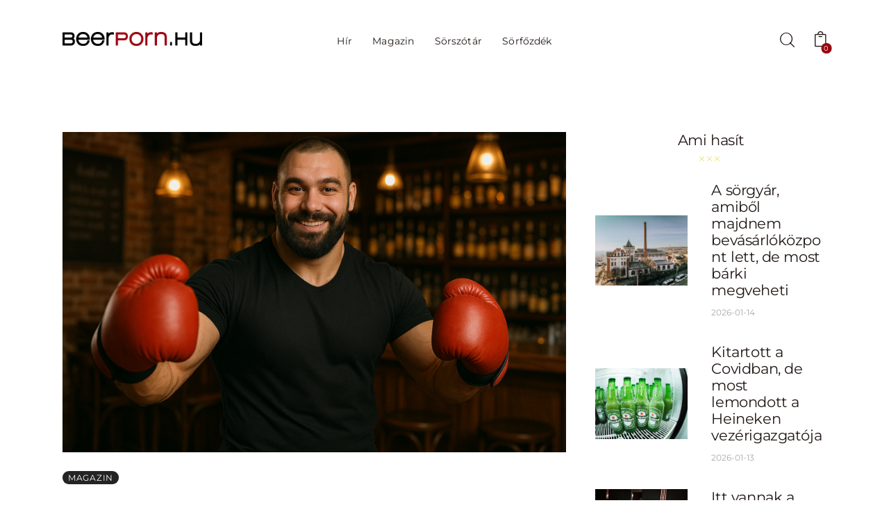

--- FILE ---
content_type: text/html; charset=UTF-8
request_url: https://beerporn.hu/tag/ipa/
body_size: 186824
content:
<!DOCTYPE html>
<html lang="hu" class="no-js scheme_default">

<head>
				<meta charset="UTF-8">
					<meta name="viewport" content="width=device-width, initial-scale=1">
		<meta name="format-detection" content="telephone=no">
		<link rel="profile" href="//gmpg.org/xfn/11">
		<meta name='robots' content='index, follow, max-image-preview:large, max-snippet:-1, max-video-preview:-1' />
<script>window._wca = window._wca || [];</script>

	<!-- This site is optimized with the Yoast SEO plugin v25.4 - https://yoast.com/wordpress/plugins/seo/ -->
	<title>ipa &#8211; Beerporn.hu</title>
	<link rel="canonical" href="https://beerporn.hu/tag/ipa/" />
	<link rel="next" href="https://beerporn.hu/tag/ipa/page/2/" />
	<meta property="og:locale" content="hu_HU" />
	<meta property="og:type" content="article" />
	<meta property="og:title" content="ipa &#8211; Beerporn.hu" />
	<meta property="og:url" content="https://beerporn.hu/tag/ipa/" />
	<meta property="og:site_name" content="Beerporn.hu" />
	<meta name="twitter:card" content="summary_large_image" />
	<script type="application/ld+json" class="yoast-schema-graph">{"@context":"https://schema.org","@graph":[{"@type":"CollectionPage","@id":"https://beerporn.hu/tag/ipa/","url":"https://beerporn.hu/tag/ipa/","name":"ipa &#8211; Beerporn.hu","isPartOf":{"@id":"https://beerporn.hu/#website"},"primaryImageOfPage":{"@id":"https://beerporn.hu/tag/ipa/#primaryimage"},"image":{"@id":"https://beerporn.hu/tag/ipa/#primaryimage"},"thumbnailUrl":"https://beerporn.hu/wp-content/uploads/2025/07/naked-bastard-ipa.png","breadcrumb":{"@id":"https://beerporn.hu/tag/ipa/#breadcrumb"},"inLanguage":"hu"},{"@type":"ImageObject","inLanguage":"hu","@id":"https://beerporn.hu/tag/ipa/#primaryimage","url":"https://beerporn.hu/wp-content/uploads/2025/07/naked-bastard-ipa.png","contentUrl":"https://beerporn.hu/wp-content/uploads/2025/07/naked-bastard-ipa.png","width":1536,"height":1024,"caption":"Illusztráció: ChatGPT"},{"@type":"BreadcrumbList","@id":"https://beerporn.hu/tag/ipa/#breadcrumb","itemListElement":[{"@type":"ListItem","position":1,"name":"Home","item":"https://beerporn.hu/"},{"@type":"ListItem","position":2,"name":"ipa"}]},{"@type":"WebSite","@id":"https://beerporn.hu/#website","url":"https://beerporn.hu/","name":"Beerporn.hu","description":"Sörmagazin a sörvilág legfrissebb híreivel. Programajánló, interjúk, újdonságok, gasztronómia, minden, amit a sörről tudni érdemes.","publisher":{"@id":"https://beerporn.hu/#organization"},"potentialAction":[{"@type":"SearchAction","target":{"@type":"EntryPoint","urlTemplate":"https://beerporn.hu/?s={search_term_string}"},"query-input":{"@type":"PropertyValueSpecification","valueRequired":true,"valueName":"search_term_string"}}],"inLanguage":"hu"},{"@type":"Organization","@id":"https://beerporn.hu/#organization","name":"Beerporn.hu","url":"https://beerporn.hu/","logo":{"@type":"ImageObject","inLanguage":"hu","@id":"https://beerporn.hu/#/schema/logo/image/","url":"https://beerporn.hu/wp-content/uploads/2016/02/beerpornhu.jpg","contentUrl":"https://beerporn.hu/wp-content/uploads/2016/02/beerpornhu.jpg","width":1200,"height":628,"caption":"Beerporn.hu"},"image":{"@id":"https://beerporn.hu/#/schema/logo/image/"},"sameAs":["https://www.facebook.com/beerpornhu/","https://www.instagram.com/beermagazin/","https://www.youtube.com/channel/UCEnMpG_VbLO-bUz1aZHOFQg"]}]}</script>
	<!-- / Yoast SEO plugin. -->


<link rel='dns-prefetch' href='//stats.wp.com' />
<link rel='dns-prefetch' href='//www.googletagmanager.com' />
<link rel='dns-prefetch' href='//fonts.googleapis.com' />
<link rel="alternate" type="application/rss+xml" title="Beerporn.hu &raquo; hírcsatorna" href="https://beerporn.hu/feed/" />
<link rel="alternate" type="application/rss+xml" title="Beerporn.hu &raquo; hozzászólás hírcsatorna" href="https://beerporn.hu/comments/feed/" />
<link rel="alternate" type="application/rss+xml" title="Beerporn.hu &raquo; ipa címke hírcsatorna" href="https://beerporn.hu/tag/ipa/feed/" />
			<meta property="og:type" content="website" />
			<meta property="og:site_name" content="Beerporn.hu" />
			<meta property="og:description" content="Sörmagazin a sörvilág legfrissebb híreivel. Programajánló, interjúk, újdonságok, gasztronómia, minden, amit a sörről tudni érdemes." />
							<meta property="og:image" content="https://beerporn.hu/wp-content/uploads/2024/11/cropped-beerporn_logo-1.png" />
				<script type="text/javascript">
/* <![CDATA[ */
window._wpemojiSettings = {"baseUrl":"https:\/\/s.w.org\/images\/core\/emoji\/15.0.3\/72x72\/","ext":".png","svgUrl":"https:\/\/s.w.org\/images\/core\/emoji\/15.0.3\/svg\/","svgExt":".svg","source":{"concatemoji":"https:\/\/beerporn.hu\/wp-includes\/js\/wp-emoji-release.min.js?ver=6.6.4"}};
/*! This file is auto-generated */
!function(i,n){var o,s,e;function c(e){try{var t={supportTests:e,timestamp:(new Date).valueOf()};sessionStorage.setItem(o,JSON.stringify(t))}catch(e){}}function p(e,t,n){e.clearRect(0,0,e.canvas.width,e.canvas.height),e.fillText(t,0,0);var t=new Uint32Array(e.getImageData(0,0,e.canvas.width,e.canvas.height).data),r=(e.clearRect(0,0,e.canvas.width,e.canvas.height),e.fillText(n,0,0),new Uint32Array(e.getImageData(0,0,e.canvas.width,e.canvas.height).data));return t.every(function(e,t){return e===r[t]})}function u(e,t,n){switch(t){case"flag":return n(e,"\ud83c\udff3\ufe0f\u200d\u26a7\ufe0f","\ud83c\udff3\ufe0f\u200b\u26a7\ufe0f")?!1:!n(e,"\ud83c\uddfa\ud83c\uddf3","\ud83c\uddfa\u200b\ud83c\uddf3")&&!n(e,"\ud83c\udff4\udb40\udc67\udb40\udc62\udb40\udc65\udb40\udc6e\udb40\udc67\udb40\udc7f","\ud83c\udff4\u200b\udb40\udc67\u200b\udb40\udc62\u200b\udb40\udc65\u200b\udb40\udc6e\u200b\udb40\udc67\u200b\udb40\udc7f");case"emoji":return!n(e,"\ud83d\udc26\u200d\u2b1b","\ud83d\udc26\u200b\u2b1b")}return!1}function f(e,t,n){var r="undefined"!=typeof WorkerGlobalScope&&self instanceof WorkerGlobalScope?new OffscreenCanvas(300,150):i.createElement("canvas"),a=r.getContext("2d",{willReadFrequently:!0}),o=(a.textBaseline="top",a.font="600 32px Arial",{});return e.forEach(function(e){o[e]=t(a,e,n)}),o}function t(e){var t=i.createElement("script");t.src=e,t.defer=!0,i.head.appendChild(t)}"undefined"!=typeof Promise&&(o="wpEmojiSettingsSupports",s=["flag","emoji"],n.supports={everything:!0,everythingExceptFlag:!0},e=new Promise(function(e){i.addEventListener("DOMContentLoaded",e,{once:!0})}),new Promise(function(t){var n=function(){try{var e=JSON.parse(sessionStorage.getItem(o));if("object"==typeof e&&"number"==typeof e.timestamp&&(new Date).valueOf()<e.timestamp+604800&&"object"==typeof e.supportTests)return e.supportTests}catch(e){}return null}();if(!n){if("undefined"!=typeof Worker&&"undefined"!=typeof OffscreenCanvas&&"undefined"!=typeof URL&&URL.createObjectURL&&"undefined"!=typeof Blob)try{var e="postMessage("+f.toString()+"("+[JSON.stringify(s),u.toString(),p.toString()].join(",")+"));",r=new Blob([e],{type:"text/javascript"}),a=new Worker(URL.createObjectURL(r),{name:"wpTestEmojiSupports"});return void(a.onmessage=function(e){c(n=e.data),a.terminate(),t(n)})}catch(e){}c(n=f(s,u,p))}t(n)}).then(function(e){for(var t in e)n.supports[t]=e[t],n.supports.everything=n.supports.everything&&n.supports[t],"flag"!==t&&(n.supports.everythingExceptFlag=n.supports.everythingExceptFlag&&n.supports[t]);n.supports.everythingExceptFlag=n.supports.everythingExceptFlag&&!n.supports.flag,n.DOMReady=!1,n.readyCallback=function(){n.DOMReady=!0}}).then(function(){return e}).then(function(){var e;n.supports.everything||(n.readyCallback(),(e=n.source||{}).concatemoji?t(e.concatemoji):e.wpemoji&&e.twemoji&&(t(e.twemoji),t(e.wpemoji)))}))}((window,document),window._wpemojiSettings);
/* ]]> */
</script>
<!-- beerporn.hu is managing ads with Advanced Ads --><script id="beerp-ready">
			window.advanced_ads_ready=function(e,a){a=a||"complete";var d=function(e){return"interactive"===a?"loading"!==e:"complete"===e};d(document.readyState)?e():document.addEventListener("readystatechange",(function(a){d(a.target.readyState)&&e()}),{once:"interactive"===a})},window.advanced_ads_ready_queue=window.advanced_ads_ready_queue||[];		</script>
		<link property="stylesheet" rel='stylesheet' id='vp-woo-pont-picker-block-css' href='https://beerporn.hu/wp-content/plugins/hungarian-pickup-points-for-woocommerce/build/style-pont-picker-block.css?ver=3.4.2.2' type='text/css' media='all' />
<link property="stylesheet" rel='stylesheet' id='trx_addons-icons-css' href='https://beerporn.hu/wp-content/plugins/trx_addons/css/font-icons/css/trx_addons_icons.css' type='text/css' media='all' />
<link property="stylesheet" rel='stylesheet' id='webbloger-font-Montserrat-css' href='https://beerporn.hu/wp-content/themes/webbloger/skins/default/css/font-face/Montserrat/stylesheet.css' type='text/css' media='all' />
<link property="stylesheet" rel='stylesheet' id='webbloger-fontello-css' href='https://beerporn.hu/wp-content/themes/webbloger/skins/default/css/font-icons/css/fontello.css' type='text/css' media='all' />
<style id='wp-emoji-styles-inline-css' type='text/css'>

	img.wp-smiley, img.emoji {
		display: inline !important;
		border: none !important;
		box-shadow: none !important;
		height: 1em !important;
		width: 1em !important;
		margin: 0 0.07em !important;
		vertical-align: -0.1em !important;
		background: none !important;
		padding: 0 !important;
	}
</style>
<link property="stylesheet" rel='stylesheet' id='wp-block-library-css' href='https://beerporn.hu/wp-includes/css/dist/block-library/style.min.css?ver=6.6.4' type='text/css' media='all' />
<link property="stylesheet" rel='stylesheet' id='mediaelement-css' href='https://beerporn.hu/wp-includes/js/mediaelement/mediaelementplayer-legacy.min.css?ver=4.2.17' type='text/css' media='all' />
<link property="stylesheet" rel='stylesheet' id='wp-mediaelement-css' href='https://beerporn.hu/wp-includes/js/mediaelement/wp-mediaelement.min.css?ver=6.6.4' type='text/css' media='all' />
<style id='jetpack-sharing-buttons-style-inline-css' type='text/css'>
.jetpack-sharing-buttons__services-list{display:flex;flex-direction:row;flex-wrap:wrap;gap:0;list-style-type:none;margin:5px;padding:0}.jetpack-sharing-buttons__services-list.has-small-icon-size{font-size:12px}.jetpack-sharing-buttons__services-list.has-normal-icon-size{font-size:16px}.jetpack-sharing-buttons__services-list.has-large-icon-size{font-size:24px}.jetpack-sharing-buttons__services-list.has-huge-icon-size{font-size:36px}@media print{.jetpack-sharing-buttons__services-list{display:none!important}}.editor-styles-wrapper .wp-block-jetpack-sharing-buttons{gap:0;padding-inline-start:0}ul.jetpack-sharing-buttons__services-list.has-background{padding:1.25em 2.375em}
</style>
<style id='classic-theme-styles-inline-css' type='text/css'>
/*! This file is auto-generated */
.wp-block-button__link{color:#fff;background-color:#32373c;border-radius:9999px;box-shadow:none;text-decoration:none;padding:calc(.667em + 2px) calc(1.333em + 2px);font-size:1.125em}.wp-block-file__button{background:#32373c;color:#fff;text-decoration:none}
</style>
<style id='global-styles-inline-css' type='text/css'>
:root{--wp--preset--aspect-ratio--square: 1;--wp--preset--aspect-ratio--4-3: 4/3;--wp--preset--aspect-ratio--3-4: 3/4;--wp--preset--aspect-ratio--3-2: 3/2;--wp--preset--aspect-ratio--2-3: 2/3;--wp--preset--aspect-ratio--16-9: 16/9;--wp--preset--aspect-ratio--9-16: 9/16;--wp--preset--color--black: #000000;--wp--preset--color--cyan-bluish-gray: #abb8c3;--wp--preset--color--white: #ffffff;--wp--preset--color--pale-pink: #f78da7;--wp--preset--color--vivid-red: #cf2e2e;--wp--preset--color--luminous-vivid-orange: #ff6900;--wp--preset--color--luminous-vivid-amber: #fcb900;--wp--preset--color--light-green-cyan: #7bdcb5;--wp--preset--color--vivid-green-cyan: #00d084;--wp--preset--color--pale-cyan-blue: #8ed1fc;--wp--preset--color--vivid-cyan-blue: #0693e3;--wp--preset--color--vivid-purple: #9b51e0;--wp--preset--color--bg-color: #ffffff;--wp--preset--color--bd-color: #E6E1DE;--wp--preset--color--bd-hover: #BEB6B1;--wp--preset--color--text-dark: #211916;--wp--preset--color--text-light: #AAA8A5;--wp--preset--color--text-link: #9b000e;--wp--preset--color--text-hover: #ecd317;--wp--preset--color--text-link-2: #ecd317;--wp--preset--color--text-hover-2: #ecd317;--wp--preset--color--text-link-3: #000000;--wp--preset--color--text-hover-3: #000000;--wp--preset--gradient--vivid-cyan-blue-to-vivid-purple: linear-gradient(135deg,rgba(6,147,227,1) 0%,rgb(155,81,224) 100%);--wp--preset--gradient--light-green-cyan-to-vivid-green-cyan: linear-gradient(135deg,rgb(122,220,180) 0%,rgb(0,208,130) 100%);--wp--preset--gradient--luminous-vivid-amber-to-luminous-vivid-orange: linear-gradient(135deg,rgba(252,185,0,1) 0%,rgba(255,105,0,1) 100%);--wp--preset--gradient--luminous-vivid-orange-to-vivid-red: linear-gradient(135deg,rgba(255,105,0,1) 0%,rgb(207,46,46) 100%);--wp--preset--gradient--very-light-gray-to-cyan-bluish-gray: linear-gradient(135deg,rgb(238,238,238) 0%,rgb(169,184,195) 100%);--wp--preset--gradient--cool-to-warm-spectrum: linear-gradient(135deg,rgb(74,234,220) 0%,rgb(151,120,209) 20%,rgb(207,42,186) 40%,rgb(238,44,130) 60%,rgb(251,105,98) 80%,rgb(254,248,76) 100%);--wp--preset--gradient--blush-light-purple: linear-gradient(135deg,rgb(255,206,236) 0%,rgb(152,150,240) 100%);--wp--preset--gradient--blush-bordeaux: linear-gradient(135deg,rgb(254,205,165) 0%,rgb(254,45,45) 50%,rgb(107,0,62) 100%);--wp--preset--gradient--luminous-dusk: linear-gradient(135deg,rgb(255,203,112) 0%,rgb(199,81,192) 50%,rgb(65,88,208) 100%);--wp--preset--gradient--pale-ocean: linear-gradient(135deg,rgb(255,245,203) 0%,rgb(182,227,212) 50%,rgb(51,167,181) 100%);--wp--preset--gradient--electric-grass: linear-gradient(135deg,rgb(202,248,128) 0%,rgb(113,206,126) 100%);--wp--preset--gradient--midnight: linear-gradient(135deg,rgb(2,3,129) 0%,rgb(40,116,252) 100%);--wp--preset--font-size--small: 13px;--wp--preset--font-size--medium: 20px;--wp--preset--font-size--large: 36px;--wp--preset--font-size--x-large: 42px;--wp--preset--font-family--inter: "Inter", sans-serif;--wp--preset--font-family--cardo: Cardo;--wp--preset--spacing--20: 0.44rem;--wp--preset--spacing--30: 0.67rem;--wp--preset--spacing--40: 1rem;--wp--preset--spacing--50: 1.5rem;--wp--preset--spacing--60: 2.25rem;--wp--preset--spacing--70: 3.38rem;--wp--preset--spacing--80: 5.06rem;--wp--preset--shadow--natural: 6px 6px 9px rgba(0, 0, 0, 0.2);--wp--preset--shadow--deep: 12px 12px 50px rgba(0, 0, 0, 0.4);--wp--preset--shadow--sharp: 6px 6px 0px rgba(0, 0, 0, 0.2);--wp--preset--shadow--outlined: 6px 6px 0px -3px rgba(255, 255, 255, 1), 6px 6px rgba(0, 0, 0, 1);--wp--preset--shadow--crisp: 6px 6px 0px rgba(0, 0, 0, 1);}:where(.is-layout-flex){gap: 0.5em;}:where(.is-layout-grid){gap: 0.5em;}body .is-layout-flex{display: flex;}.is-layout-flex{flex-wrap: wrap;align-items: center;}.is-layout-flex > :is(*, div){margin: 0;}body .is-layout-grid{display: grid;}.is-layout-grid > :is(*, div){margin: 0;}:where(.wp-block-columns.is-layout-flex){gap: 2em;}:where(.wp-block-columns.is-layout-grid){gap: 2em;}:where(.wp-block-post-template.is-layout-flex){gap: 1.25em;}:where(.wp-block-post-template.is-layout-grid){gap: 1.25em;}.has-black-color{color: var(--wp--preset--color--black) !important;}.has-cyan-bluish-gray-color{color: var(--wp--preset--color--cyan-bluish-gray) !important;}.has-white-color{color: var(--wp--preset--color--white) !important;}.has-pale-pink-color{color: var(--wp--preset--color--pale-pink) !important;}.has-vivid-red-color{color: var(--wp--preset--color--vivid-red) !important;}.has-luminous-vivid-orange-color{color: var(--wp--preset--color--luminous-vivid-orange) !important;}.has-luminous-vivid-amber-color{color: var(--wp--preset--color--luminous-vivid-amber) !important;}.has-light-green-cyan-color{color: var(--wp--preset--color--light-green-cyan) !important;}.has-vivid-green-cyan-color{color: var(--wp--preset--color--vivid-green-cyan) !important;}.has-pale-cyan-blue-color{color: var(--wp--preset--color--pale-cyan-blue) !important;}.has-vivid-cyan-blue-color{color: var(--wp--preset--color--vivid-cyan-blue) !important;}.has-vivid-purple-color{color: var(--wp--preset--color--vivid-purple) !important;}.has-black-background-color{background-color: var(--wp--preset--color--black) !important;}.has-cyan-bluish-gray-background-color{background-color: var(--wp--preset--color--cyan-bluish-gray) !important;}.has-white-background-color{background-color: var(--wp--preset--color--white) !important;}.has-pale-pink-background-color{background-color: var(--wp--preset--color--pale-pink) !important;}.has-vivid-red-background-color{background-color: var(--wp--preset--color--vivid-red) !important;}.has-luminous-vivid-orange-background-color{background-color: var(--wp--preset--color--luminous-vivid-orange) !important;}.has-luminous-vivid-amber-background-color{background-color: var(--wp--preset--color--luminous-vivid-amber) !important;}.has-light-green-cyan-background-color{background-color: var(--wp--preset--color--light-green-cyan) !important;}.has-vivid-green-cyan-background-color{background-color: var(--wp--preset--color--vivid-green-cyan) !important;}.has-pale-cyan-blue-background-color{background-color: var(--wp--preset--color--pale-cyan-blue) !important;}.has-vivid-cyan-blue-background-color{background-color: var(--wp--preset--color--vivid-cyan-blue) !important;}.has-vivid-purple-background-color{background-color: var(--wp--preset--color--vivid-purple) !important;}.has-black-border-color{border-color: var(--wp--preset--color--black) !important;}.has-cyan-bluish-gray-border-color{border-color: var(--wp--preset--color--cyan-bluish-gray) !important;}.has-white-border-color{border-color: var(--wp--preset--color--white) !important;}.has-pale-pink-border-color{border-color: var(--wp--preset--color--pale-pink) !important;}.has-vivid-red-border-color{border-color: var(--wp--preset--color--vivid-red) !important;}.has-luminous-vivid-orange-border-color{border-color: var(--wp--preset--color--luminous-vivid-orange) !important;}.has-luminous-vivid-amber-border-color{border-color: var(--wp--preset--color--luminous-vivid-amber) !important;}.has-light-green-cyan-border-color{border-color: var(--wp--preset--color--light-green-cyan) !important;}.has-vivid-green-cyan-border-color{border-color: var(--wp--preset--color--vivid-green-cyan) !important;}.has-pale-cyan-blue-border-color{border-color: var(--wp--preset--color--pale-cyan-blue) !important;}.has-vivid-cyan-blue-border-color{border-color: var(--wp--preset--color--vivid-cyan-blue) !important;}.has-vivid-purple-border-color{border-color: var(--wp--preset--color--vivid-purple) !important;}.has-vivid-cyan-blue-to-vivid-purple-gradient-background{background: var(--wp--preset--gradient--vivid-cyan-blue-to-vivid-purple) !important;}.has-light-green-cyan-to-vivid-green-cyan-gradient-background{background: var(--wp--preset--gradient--light-green-cyan-to-vivid-green-cyan) !important;}.has-luminous-vivid-amber-to-luminous-vivid-orange-gradient-background{background: var(--wp--preset--gradient--luminous-vivid-amber-to-luminous-vivid-orange) !important;}.has-luminous-vivid-orange-to-vivid-red-gradient-background{background: var(--wp--preset--gradient--luminous-vivid-orange-to-vivid-red) !important;}.has-very-light-gray-to-cyan-bluish-gray-gradient-background{background: var(--wp--preset--gradient--very-light-gray-to-cyan-bluish-gray) !important;}.has-cool-to-warm-spectrum-gradient-background{background: var(--wp--preset--gradient--cool-to-warm-spectrum) !important;}.has-blush-light-purple-gradient-background{background: var(--wp--preset--gradient--blush-light-purple) !important;}.has-blush-bordeaux-gradient-background{background: var(--wp--preset--gradient--blush-bordeaux) !important;}.has-luminous-dusk-gradient-background{background: var(--wp--preset--gradient--luminous-dusk) !important;}.has-pale-ocean-gradient-background{background: var(--wp--preset--gradient--pale-ocean) !important;}.has-electric-grass-gradient-background{background: var(--wp--preset--gradient--electric-grass) !important;}.has-midnight-gradient-background{background: var(--wp--preset--gradient--midnight) !important;}.has-small-font-size{font-size: var(--wp--preset--font-size--small) !important;}.has-medium-font-size{font-size: var(--wp--preset--font-size--medium) !important;}.has-large-font-size{font-size: var(--wp--preset--font-size--large) !important;}.has-x-large-font-size{font-size: var(--wp--preset--font-size--x-large) !important;}
:where(.wp-block-post-template.is-layout-flex){gap: 1.25em;}:where(.wp-block-post-template.is-layout-grid){gap: 1.25em;}
:where(.wp-block-columns.is-layout-flex){gap: 2em;}:where(.wp-block-columns.is-layout-grid){gap: 2em;}
:root :where(.wp-block-pullquote){font-size: 1.5em;line-height: 1.6;}
</style>
<link property="stylesheet" rel='stylesheet' id='contact-form-7-css' href='https://beerporn.hu/wp-content/plugins/contact-form-7/includes/css/styles.css?ver=5.9.8' type='text/css' media='all' />
<link property="stylesheet" rel='stylesheet' id='magnific-popup-css' href='https://beerporn.hu/wp-content/plugins/trx_addons/js/magnific/magnific-popup.min.css' type='text/css' media='all' />
<link property="stylesheet" rel='stylesheet' id='woocommerce-layout-css' href='https://beerporn.hu/wp-content/plugins/woocommerce/assets/css/woocommerce-layout.css?ver=9.3.5' type='text/css' media='all' />
<style id='woocommerce-layout-inline-css' type='text/css'>

	.infinite-scroll .woocommerce-pagination {
		display: none;
	}
</style>
<link property="stylesheet" rel='stylesheet' id='woocommerce-smallscreen-css' href='https://beerporn.hu/wp-content/plugins/woocommerce/assets/css/woocommerce-smallscreen.css?ver=9.3.5' type='text/css' media='only screen and (max-width: 768px)' />
<link property="stylesheet" rel='stylesheet' id='woocommerce-general-css' href='https://beerporn.hu/wp-content/plugins/woocommerce/assets/css/woocommerce.css?ver=9.3.5' type='text/css' media='all' />
<style id='woocommerce-inline-inline-css' type='text/css'>
.woocommerce form .form-row .required { visibility: visible; }
</style>
<link property="stylesheet" rel='stylesheet' id='trx_mscf_style-css' href='https://beerporn.hu/wp-content/plugins/contact-form-7-multi-step-addon/assets/css/style.min.css?ver=1.0.1' type='text/css' media='all' />

<link property="stylesheet" rel='stylesheet' id='elementor-frontend-css' href='https://beerporn.hu/wp-content/plugins/elementor/assets/css/frontend.min.css?ver=3.24.6' type='text/css' media='all' />
<link property="stylesheet" rel='stylesheet' id='swiper-css' href='https://beerporn.hu/wp-content/plugins/elementor/assets/lib/swiper/v8/css/swiper.min.css?ver=8.4.5' type='text/css' media='all' />
<link property="stylesheet" rel='stylesheet' id='e-swiper-css' href='https://beerporn.hu/wp-content/plugins/elementor/assets/css/conditionals/e-swiper.min.css?ver=3.24.6' type='text/css' media='all' />
<link property="stylesheet" rel='stylesheet' id='elementor-post-27646-css' href='https://beerporn.hu/wp-content/uploads/elementor/css/post-27646.css?ver=1766456206' type='text/css' media='all' />
<link property="stylesheet" rel='stylesheet' id='elementor-post-27637-css' href='https://beerporn.hu/wp-content/uploads/elementor/css/post-27637.css?ver=1766456207' type='text/css' media='all' />
<link property="stylesheet" rel='stylesheet' id='widget-spacer-css' href='https://beerporn.hu/wp-content/plugins/elementor/assets/css/widget-spacer.min.css?ver=3.24.6' type='text/css' media='all' />
<link property="stylesheet" rel='stylesheet' id='elementor-post-27634-css' href='https://beerporn.hu/wp-content/uploads/elementor/css/post-27634.css?ver=1766456207' type='text/css' media='all' />
<link property="stylesheet" rel='stylesheet' id='widget-divider-css' href='https://beerporn.hu/wp-content/plugins/elementor/assets/css/widget-divider.min.css?ver=3.24.6' type='text/css' media='all' />
<link property="stylesheet" rel='stylesheet' id='widget-text-editor-css' href='https://beerporn.hu/wp-content/plugins/elementor/assets/css/widget-text-editor.min.css?ver=3.24.6' type='text/css' media='all' />
<link property="stylesheet" rel='stylesheet' id='trx_addons-css' href='https://beerporn.hu/wp-content/plugins/trx_addons/css/__styles.css' type='text/css' media='all' />
<link property="stylesheet" rel='stylesheet' id='trx_addons-sc_blogger-css' href='https://beerporn.hu/wp-content/plugins/trx_addons/components/shortcodes/blogger/blogger.css' type='text/css' media='all' />
<link property="stylesheet" rel='stylesheet' id='trx_addons-sc_blogger-responsive-css' href='https://beerporn.hu/wp-content/themes/webbloger/skins/default/trx_addons/components/shortcodes/blogger/blogger.responsive.css' type='text/css' media='(max-width:1279px)' />
<link property="stylesheet" rel='stylesheet' id='trx_addons-woocommerce-css' href='https://beerporn.hu/wp-content/plugins/trx_addons/components/api/woocommerce/woocommerce.css' type='text/css' media='all' />
<link property="stylesheet" rel='stylesheet' id='trx_addons-woocommerce-responsive-css' href='https://beerporn.hu/wp-content/plugins/trx_addons/components/api/woocommerce/woocommerce.responsive.css' type='text/css' media='(max-width:1279px)' />
<link property="stylesheet" rel='stylesheet' id='trx_addons-sc_content-css' href='https://beerporn.hu/wp-content/plugins/trx_addons/components/shortcodes/content/content.css' type='text/css' media='all' />
<link property="stylesheet" rel='stylesheet' id='trx_addons-sc_content-responsive-css' href='https://beerporn.hu/wp-content/plugins/trx_addons/components/shortcodes/content/content.responsive.css' type='text/css' media='(max-width:1439px)' />
<link property="stylesheet" rel='stylesheet' id='trx_addons-animations-css' href='https://beerporn.hu/wp-content/plugins/trx_addons/css/trx_addons.animations.css' type='text/css' media='all' />




<link property="stylesheet" rel='stylesheet' id='google-fonts-1-css' href='https://fonts.googleapis.com/css?family=Roboto%3A100%2C100italic%2C200%2C200italic%2C300%2C300italic%2C400%2C400italic%2C500%2C500italic%2C600%2C600italic%2C700%2C700italic%2C800%2C800italic%2C900%2C900italic%7CRoboto+Slab%3A100%2C100italic%2C200%2C200italic%2C300%2C300italic%2C400%2C400italic%2C500%2C500italic%2C600%2C600italic%2C700%2C700italic%2C800%2C800italic%2C900%2C900italic&#038;display=swap&#038;subset=latin-ext&#038;ver=6.6.4' type='text/css' media='all' />

<style type="text/css">
  @import url(https://assets.mlcdn.com/fonts.css?version=1729086);
</style>
<style type="text/css">
  .ml-form-embedSubmitLoad{display:inline-block;width:20px;height:20px}.g-recaptcha{transform:scale(1);-webkit-transform:scale(1);transform-origin:0 0;-webkit-transform-origin:0 0}.sr-only{position:absolute;width:1px;height:1px;padding:0;margin:-1px;overflow:hidden;clip:rect(0,0,0,0);border:0}.ml-form-embedSubmitLoad:after{content:" ";display:block;width:11px;height:11px;margin:1px;border-radius:50%;border:4px solid #fff;border-color:#fff #fff #fff transparent;animation:ml-form-embedSubmitLoad 1.2s linear infinite}@keyframes ml-form-embedSubmitLoad{0%{transform:rotate(0)}100%{transform:rotate(360deg)}}#mlb2-900868.ml-form-embedContainer{box-sizing:border-box;display:table;margin:0 auto;position:static;width:100%!important}#mlb2-900868.ml-form-embedContainer button,#mlb2-900868.ml-form-embedContainer h4,#mlb2-900868.ml-form-embedContainer p,#mlb2-900868.ml-form-embedContainer span{text-transform:none!important;letter-spacing:normal!important}#mlb2-900868.ml-form-embedContainer .ml-form-embedWrapper{background-color:#242424;border-width:0;border-color:transparent;border-radius:0;border-style:solid;box-sizing:border-box;display:inline-block!important;margin:0;padding:0;position:relative}#mlb2-900868.ml-form-embedContainer .ml-form-embedWrapper.embedDefault,#mlb2-900868.ml-form-embedContainer .ml-form-embedWrapper.embedPopup{width:400px}#mlb2-900868.ml-form-embedContainer .ml-form-embedWrapper.embedForm{max-width:400px;width:100%}#mlb2-900868.ml-form-embedContainer .ml-form-align-left{text-align:left}#mlb2-900868.ml-form-embedContainer .ml-form-align-center{text-align:center}#mlb2-900868.ml-form-embedContainer .ml-form-align-default{display:table-cell!important;vertical-align:middle!important;text-align:center!important}#mlb2-900868.ml-form-embedContainer .ml-form-align-right{text-align:right}#mlb2-900868.ml-form-embedContainer .ml-form-embedWrapper .ml-form-embedHeader img{border-top-left-radius:0;border-top-right-radius:0;height:auto;margin:0 auto!important;max-width:100%;width:undefinedpx}#mlb2-900868.ml-form-embedContainer .ml-form-embedWrapper .ml-form-embedBody,#mlb2-900868.ml-form-embedContainer .ml-form-embedWrapper .ml-form-successBody{padding:20px 20px 0 20px}#mlb2-900868.ml-form-embedContainer .ml-form-embedWrapper .ml-form-embedBody.ml-form-embedBodyHorizontal{padding-bottom:0}#mlb2-900868.ml-form-embedContainer .ml-form-embedWrapper .ml-form-embedBody .ml-form-embedContent,#mlb2-900868.ml-form-embedContainer .ml-form-embedWrapper .ml-form-successBody .ml-form-successContent{text-align:left;margin:0 0 20px 0}#mlb2-900868.ml-form-embedContainer .ml-form-embedWrapper .ml-form-embedBody .ml-form-embedContent h4,#mlb2-900868.ml-form-embedContainer .ml-form-embedWrapper .ml-form-successBody .ml-form-successContent h4{color:#fffff;font-family:Montserrat,sans-serif;font-size:18px;font-weight:400;margin:0 0 10px 0;text-align:left;word-break:break-word}#mlb2-900868.ml-form-embedContainer .ml-form-embedWrapper .ml-form-embedBody .ml-form-embedContent p,#mlb2-900868.ml-form-embedContainer .ml-form-embedWrapper .ml-form-successBody .ml-form-successContent p{color:#fff;font-family:Montserrat,sans-serif;font-size:14px;font-weight:400;line-height:20px;margin:0 0 10px 0;text-align:left}#mlb2-900868.ml-form-embedContainer .ml-form-embedWrapper .ml-form-embedBody .ml-form-embedContent ol,#mlb2-900868.ml-form-embedContainer .ml-form-embedWrapper .ml-form-embedBody .ml-form-embedContent ul,#mlb2-900868.ml-form-embedContainer .ml-form-embedWrapper .ml-form-successBody .ml-form-successContent ol,#mlb2-900868.ml-form-embedContainer .ml-form-embedWrapper .ml-form-successBody .ml-form-successContent ul{color:#fff;font-family:Montserrat,sans-serif;font-size:14px}#mlb2-900868.ml-form-embedContainer .ml-form-embedWrapper .ml-form-embedBody .ml-form-embedContent ol ol,#mlb2-900868.ml-form-embedContainer .ml-form-embedWrapper .ml-form-successBody .ml-form-successContent ol ol{list-style-type:lower-alpha}#mlb2-900868.ml-form-embedContainer .ml-form-embedWrapper .ml-form-embedBody .ml-form-embedContent ol ol ol,#mlb2-900868.ml-form-embedContainer .ml-form-embedWrapper .ml-form-successBody .ml-form-successContent ol ol ol{list-style-type:lower-roman}#mlb2-900868.ml-form-embedContainer .ml-form-embedWrapper .ml-form-embedBody .ml-form-embedContent p a,#mlb2-900868.ml-form-embedContainer .ml-form-embedWrapper .ml-form-successBody .ml-form-successContent p a{color:#fff;text-decoration:underline}#mlb2-900868.ml-form-embedContainer .ml-form-embedWrapper .ml-block-form .ml-field-group{text-align:left!important}#mlb2-900868.ml-form-embedContainer .ml-form-embedWrapper .ml-block-form .ml-field-group label{margin-bottom:5px;color:#fff;font-size:14px;font-family:'Open Sans',Arial,Helvetica,sans-serif;font-weight:700;font-style:normal;text-decoration:none;display:inline-block;line-height:20px}#mlb2-900868.ml-form-embedContainer .ml-form-embedWrapper .ml-form-embedBody .ml-form-embedContent p:last-child,#mlb2-900868.ml-form-embedContainer .ml-form-embedWrapper .ml-form-successBody .ml-form-successContent p:last-child{margin:0}#mlb2-900868.ml-form-embedContainer .ml-form-embedWrapper .ml-form-embedBody form{margin:0;width:100%}#mlb2-900868.ml-form-embedContainer .ml-form-embedWrapper .ml-form-embedBody .ml-form-checkboxRow,#mlb2-900868.ml-form-embedContainer .ml-form-embedWrapper .ml-form-embedBody .ml-form-formContent{margin:0 0 20px 0;width:100%}#mlb2-900868.ml-form-embedContainer .ml-form-embedWrapper .ml-form-embedBody .ml-form-checkboxRow{float:left}#mlb2-900868.ml-form-embedContainer .ml-form-embedWrapper .ml-form-embedBody .ml-form-formContent.horozintalForm{margin:0;padding:0 0 20px 0;width:100%;height:auto;float:left}#mlb2-900868.ml-form-embedContainer .ml-form-embedWrapper .ml-form-embedBody .ml-form-fieldRow{margin:0 0 10px 0;width:100%}#mlb2-900868.ml-form-embedContainer .ml-form-embedWrapper .ml-form-embedBody .ml-form-fieldRow.ml-last-item{margin:0}#mlb2-900868.ml-form-embedContainer .ml-form-embedWrapper .ml-form-embedBody .ml-form-fieldRow.ml-formfieldHorizintal{margin:0}#mlb2-900868.ml-form-embedContainer .ml-form-embedWrapper .ml-form-embedBody .ml-form-fieldRow input{background-color:#fff!important;color:#242424!important;border-color:#fff;border-radius:4px!important;border-style:solid!important;border-width:1px!important;font-family:Arial,Helvetica,sans-serif;font-size:14px!important;height:auto;line-height:21px!important;margin-bottom:0;margin-top:0;margin-left:0;margin-right:0;padding:10px 10px!important;width:100%!important;box-sizing:border-box!important;max-width:100%!important}#mlb2-900868.ml-form-embedContainer .ml-form-embedWrapper .ml-form-embedBody .ml-form-fieldRow input::-webkit-input-placeholder,#mlb2-900868.ml-form-embedContainer .ml-form-embedWrapper .ml-form-embedBody .ml-form-horizontalRow input::-webkit-input-placeholder{color:#242424}#mlb2-900868.ml-form-embedContainer .ml-form-embedWrapper .ml-form-embedBody .ml-form-fieldRow input::-moz-placeholder,#mlb2-900868.ml-form-embedContainer .ml-form-embedWrapper .ml-form-embedBody .ml-form-horizontalRow input::-moz-placeholder{color:#242424}#mlb2-900868.ml-form-embedContainer .ml-form-embedWrapper .ml-form-embedBody .ml-form-fieldRow input:-ms-input-placeholder,#mlb2-900868.ml-form-embedContainer .ml-form-embedWrapper .ml-form-embedBody .ml-form-horizontalRow input:-ms-input-placeholder{color:#242424}#mlb2-900868.ml-form-embedContainer .ml-form-embedWrapper .ml-form-embedBody .ml-form-fieldRow input:-moz-placeholder,#mlb2-900868.ml-form-embedContainer .ml-form-embedWrapper .ml-form-embedBody .ml-form-horizontalRow input:-moz-placeholder{color:#242424}#mlb2-900868.ml-form-embedContainer .ml-form-embedWrapper .ml-form-embedBody .ml-form-fieldRow textarea,#mlb2-900868.ml-form-embedContainer .ml-form-embedWrapper .ml-form-embedBody .ml-form-horizontalRow textarea{background-color:#fff!important;color:#242424!important;border-color:#fff;border-radius:4px!important;border-style:solid!important;border-width:1px!important;font-family:Arial,Helvetica,sans-serif;font-size:14px!important;height:auto;line-height:21px!important;margin-bottom:0;margin-top:0;padding:10px 10px!important;width:100%!important;box-sizing:border-box!important;max-width:100%!important}#mlb2-900868.ml-form-embedContainer .ml-form-embedWrapper .ml-form-embedBody .ml-form-checkboxRow .label-description::before,#mlb2-900868.ml-form-embedContainer .ml-form-embedWrapper .ml-form-embedBody .ml-form-embedPermissions .ml-form-embedPermissionsOptionsCheckbox .label-description::before,#mlb2-900868.ml-form-embedContainer .ml-form-embedWrapper .ml-form-embedBody .ml-form-fieldRow .custom-checkbox .custom-control-label::before,#mlb2-900868.ml-form-embedContainer .ml-form-embedWrapper .ml-form-embedBody .ml-form-fieldRow .custom-radio .custom-control-label::before,#mlb2-900868.ml-form-embedContainer .ml-form-embedWrapper .ml-form-embedBody .ml-form-horizontalRow .custom-checkbox .custom-control-label::before,#mlb2-900868.ml-form-embedContainer .ml-form-embedWrapper .ml-form-embedBody .ml-form-horizontalRow .custom-radio .custom-control-label::before,#mlb2-900868.ml-form-embedContainer .ml-form-embedWrapper .ml-form-embedBody .ml-form-interestGroupsRow .ml-form-interestGroupsRowCheckbox .label-description::before{border-color:#fff!important;background-color:#fff!important}#mlb2-900868.ml-form-embedContainer .ml-form-embedWrapper .ml-form-embedBody .ml-form-fieldRow input.custom-control-input[type=checkbox]{box-sizing:border-box;padding:0;position:absolute;z-index:-1;opacity:0;margin-top:5px;margin-left:-1.5rem;overflow:visible}#mlb2-900868.ml-form-embedContainer .ml-form-embedWrapper .ml-form-embedBody .ml-form-checkboxRow .label-description::before,#mlb2-900868.ml-form-embedContainer .ml-form-embedWrapper .ml-form-embedBody .ml-form-embedPermissions .ml-form-embedPermissionsOptionsCheckbox .label-description::before,#mlb2-900868.ml-form-embedContainer .ml-form-embedWrapper .ml-form-embedBody .ml-form-fieldRow .custom-checkbox .custom-control-label::before,#mlb2-900868.ml-form-embedContainer .ml-form-embedWrapper .ml-form-embedBody .ml-form-horizontalRow .custom-checkbox .custom-control-label::before,#mlb2-900868.ml-form-embedContainer .ml-form-embedWrapper .ml-form-embedBody .ml-form-interestGroupsRow .ml-form-interestGroupsRowCheckbox .label-description::before{border-radius:4px!important}#mlb2-900868.ml-form-embedContainer .ml-form-embedWrapper .ml-form-embedBody .ml-form-checkboxRow input[type=checkbox]:checked~.label-description::after,#mlb2-900868.ml-form-embedContainer .ml-form-embedWrapper .ml-form-embedBody .ml-form-embedPermissions .ml-form-embedPermissionsOptionsCheckbox input[type=checkbox]:checked~.label-description::after,#mlb2-900868.ml-form-embedContainer .ml-form-embedWrapper .ml-form-embedBody .ml-form-fieldRow .custom-checkbox .custom-control-input:checked~.custom-control-label::after,#mlb2-900868.ml-form-embedContainer .ml-form-embedWrapper .ml-form-embedBody .ml-form-horizontalRow .custom-checkbox .custom-control-input:checked~.custom-control-label::after,#mlb2-900868.ml-form-embedContainer .ml-form-embedWrapper .ml-form-embedBody .ml-form-interestGroupsRow .ml-form-interestGroupsRowCheckbox input[type=checkbox]:checked~.label-description::after{background-image:url("data:image/svg+xml,%3csvg xmlns='http://www.w3.org/2000/svg' viewBox='0 0 8 8'%3e%3cpath fill='%23000' d='M6.564.75l-3.59 3.612-1.538-1.55L0 4.26 2.974 7.25 8 2.193z'/%3e%3c/svg%3e")}#mlb2-900868.ml-form-embedContainer .ml-form-embedWrapper .ml-form-embedBody .ml-form-fieldRow .custom-radio .custom-control-input:checked~.custom-control-label::after{background-image:url("data:image/svg+xml,%3csvg xmlns='http://www.w3.org/2000/svg' viewBox='-4 -4 8 8'%3e%3ccircle r='3' fill='%23000'/%3e%3c/svg%3e")}#mlb2-900868.ml-form-embedContainer .ml-form-embedWrapper .ml-form-embedBody .ml-form-checkboxRow input[type=checkbox]:checked~.label-description::before,#mlb2-900868.ml-form-embedContainer .ml-form-embedWrapper .ml-form-embedBody .ml-form-embedPermissions .ml-form-embedPermissionsOptionsCheckbox input[type=checkbox]:checked~.label-description::before,#mlb2-900868.ml-form-embedContainer .ml-form-embedWrapper .ml-form-embedBody .ml-form-fieldRow .custom-checkbox .custom-control-input:checked~.custom-control-label::before,#mlb2-900868.ml-form-embedContainer .ml-form-embedWrapper .ml-form-embedBody .ml-form-fieldRow .custom-radio .custom-control-input:checked~.custom-control-label::before,#mlb2-900868.ml-form-embedContainer .ml-form-embedWrapper .ml-form-embedBody .ml-form-horizontalRow .custom-checkbox .custom-control-input:checked~.custom-control-label::before,#mlb2-900868.ml-form-embedContainer .ml-form-embedWrapper .ml-form-embedBody .ml-form-horizontalRow .custom-radio .custom-control-input:checked~.custom-control-label::before,#mlb2-900868.ml-form-embedContainer .ml-form-embedWrapper .ml-form-embedBody .ml-form-interestGroupsRow .ml-form-interestGroupsRowCheckbox input[type=checkbox]:checked~.label-description::before{border-color:#fff!important;background-color:#fff!important}#mlb2-900868.ml-form-embedContainer .ml-form-embedWrapper .ml-form-embedBody .ml-form-fieldRow .custom-checkbox .custom-control-label::after,#mlb2-900868.ml-form-embedContainer .ml-form-embedWrapper .ml-form-embedBody .ml-form-fieldRow .custom-checkbox .custom-control-label::before,#mlb2-900868.ml-form-embedContainer .ml-form-embedWrapper .ml-form-embedBody .ml-form-fieldRow .custom-radio .custom-control-label::after,#mlb2-900868.ml-form-embedContainer .ml-form-embedWrapper .ml-form-embedBody .ml-form-fieldRow .custom-radio .custom-control-label::before,#mlb2-900868.ml-form-embedContainer .ml-form-embedWrapper .ml-form-embedBody .ml-form-horizontalRow .custom-checkbox .custom-control-label::after,#mlb2-900868.ml-form-embedContainer .ml-form-embedWrapper .ml-form-embedBody .ml-form-horizontalRow .custom-checkbox .custom-control-label::before,#mlb2-900868.ml-form-embedContainer .ml-form-embedWrapper .ml-form-embedBody .ml-form-horizontalRow .custom-radio .custom-control-label::after,#mlb2-900868.ml-form-embedContainer .ml-form-embedWrapper .ml-form-embedBody .ml-form-horizontalRow .custom-radio .custom-control-label::before{top:2px;box-sizing:border-box}#mlb2-900868.ml-form-embedContainer .ml-form-embedWrapper .ml-form-embedBody .ml-form-checkboxRow .label-description::after,#mlb2-900868.ml-form-embedContainer .ml-form-embedWrapper .ml-form-embedBody .ml-form-checkboxRow .label-description::before,#mlb2-900868.ml-form-embedContainer .ml-form-embedWrapper .ml-form-embedBody .ml-form-embedPermissions .ml-form-embedPermissionsOptionsCheckbox .label-description::after,#mlb2-900868.ml-form-embedContainer .ml-form-embedWrapper .ml-form-embedBody .ml-form-embedPermissions .ml-form-embedPermissionsOptionsCheckbox .label-description::before{top:0!important;box-sizing:border-box!important}#mlb2-900868.ml-form-embedContainer .ml-form-embedWrapper .ml-form-embedBody .ml-form-checkboxRow .label-description::after,#mlb2-900868.ml-form-embedContainer .ml-form-embedWrapper .ml-form-embedBody .ml-form-checkboxRow .label-description::before{top:0!important;box-sizing:border-box!important}#mlb2-900868.ml-form-embedContainer .ml-form-embedWrapper .ml-form-embedBody .ml-form-interestGroupsRow .ml-form-interestGroupsRowCheckbox .label-description::after{top:0!important;box-sizing:border-box!important;position:absolute;left:-1.5rem;display:block;width:1rem;height:1rem;content:""}#mlb2-900868.ml-form-embedContainer .ml-form-embedWrapper .ml-form-embedBody .ml-form-interestGroupsRow .ml-form-interestGroupsRowCheckbox .label-description::before{top:0!important;box-sizing:border-box!important}#mlb2-900868.ml-form-embedContainer .ml-form-embedWrapper .ml-form-embedBody .custom-control-label::before{position:absolute;top:4px;left:-1.5rem;display:block;width:16px;height:16px;pointer-events:none;content:"";background-color:#fff;border:#adb5bd solid 1px;border-radius:50%}#mlb2-900868.ml-form-embedContainer .ml-form-embedWrapper .ml-form-embedBody .custom-control-label::after{position:absolute;top:2px!important;left:-1.5rem;display:block;width:1rem;height:1rem;content:""}#mlb2-900868.ml-form-embedContainer .ml-form-embedWrapper .ml-form-embedBody .ml-form-checkboxRow .label-description::before,#mlb2-900868.ml-form-embedContainer .ml-form-embedWrapper .ml-form-embedBody .ml-form-embedPermissions .ml-form-embedPermissionsOptionsCheckbox .label-description::before,#mlb2-900868.ml-form-embedContainer .ml-form-embedWrapper .ml-form-embedBody .ml-form-interestGroupsRow .ml-form-interestGroupsRowCheckbox .label-description::before{position:absolute;top:4px;left:-1.5rem;display:block;width:16px;height:16px;pointer-events:none;content:"";background-color:#fff;border:#adb5bd solid 1px;border-radius:50%}#mlb2-900868.ml-form-embedContainer .ml-form-embedWrapper .ml-form-embedBody .ml-form-embedPermissions .ml-form-embedPermissionsOptionsCheckbox .label-description::after{position:absolute;top:0!important;left:-1.5rem;display:block;width:1rem;height:1rem;content:""}#mlb2-900868.ml-form-embedContainer .ml-form-embedWrapper .ml-form-embedBody .ml-form-checkboxRow .label-description::after{position:absolute;top:0!important;left:-1.5rem;display:block;width:1rem;height:1rem;content:""}#mlb2-900868.ml-form-embedContainer .ml-form-embedWrapper .ml-form-embedBody .custom-radio .custom-control-label::after{background:no-repeat 50%/50% 50%}#mlb2-900868.ml-form-embedContainer .ml-form-embedWrapper .ml-form-embedBody .custom-checkbox .custom-control-label::after,#mlb2-900868.ml-form-embedContainer .ml-form-embedWrapper .ml-form-embedBody .ml-form-checkboxRow .label-description::after,#mlb2-900868.ml-form-embedContainer .ml-form-embedWrapper .ml-form-embedBody .ml-form-embedPermissions .ml-form-embedPermissionsOptionsCheckbox .label-description::after,#mlb2-900868.ml-form-embedContainer .ml-form-embedWrapper .ml-form-embedBody .ml-form-interestGroupsRow .ml-form-interestGroupsRowCheckbox .label-description::after{background:no-repeat 50%/50% 50%}#mlb2-900868.ml-form-embedContainer .ml-form-embedWrapper .ml-form-embedBody .ml-form-fieldRow .custom-control,#mlb2-900868.ml-form-embedContainer .ml-form-embedWrapper .ml-form-embedBody .ml-form-horizontalRow .custom-control{position:relative;display:block;min-height:1.5rem;padding-left:1.5rem}#mlb2-900868.ml-form-embedContainer .ml-form-embedWrapper .ml-form-embedBody .ml-form-fieldRow .custom-checkbox .custom-control-input,#mlb2-900868.ml-form-embedContainer .ml-form-embedWrapper .ml-form-embedBody .ml-form-fieldRow .custom-radio .custom-control-input,#mlb2-900868.ml-form-embedContainer .ml-form-embedWrapper .ml-form-embedBody .ml-form-horizontalRow .custom-checkbox .custom-control-input,#mlb2-900868.ml-form-embedContainer .ml-form-embedWrapper .ml-form-embedBody .ml-form-horizontalRow .custom-radio .custom-control-input{position:absolute;z-index:-1;opacity:0;box-sizing:border-box;padding:0}#mlb2-900868.ml-form-embedContainer .ml-form-embedWrapper .ml-form-embedBody .ml-form-fieldRow .custom-checkbox .custom-control-label,#mlb2-900868.ml-form-embedContainer .ml-form-embedWrapper .ml-form-embedBody .ml-form-fieldRow .custom-radio .custom-control-label,#mlb2-900868.ml-form-embedContainer .ml-form-embedWrapper .ml-form-embedBody .ml-form-horizontalRow .custom-checkbox .custom-control-label,#mlb2-900868.ml-form-embedContainer .ml-form-embedWrapper .ml-form-embedBody .ml-form-horizontalRow .custom-radio .custom-control-label{color:#fff;font-size:12px!important;font-family:Arial,Helvetica,sans-serif;line-height:22px;margin-bottom:0;position:relative;vertical-align:top;font-style:normal;font-weight:700}#mlb2-900868.ml-form-embedContainer .ml-form-embedWrapper .ml-form-embedBody .ml-form-fieldRow .custom-select,#mlb2-900868.ml-form-embedContainer .ml-form-embedWrapper .ml-form-embedBody .ml-form-horizontalRow .custom-select{background-color:#fff!important;color:#242424!important;border-color:#fff;border-radius:4px!important;border-style:solid!important;border-width:1px!important;font-family:Arial,Helvetica,sans-serif;font-size:14px!important;line-height:20px!important;margin-bottom:0;margin-top:0;padding:10px 28px 10px 12px!important;width:100%!important;box-sizing:border-box!important;max-width:100%!important;height:auto;display:inline-block;vertical-align:middle;background:url(https://assets.mlcdn.com/ml/images/default/dropdown.svg) no-repeat right .75rem center/8px 10px;-webkit-appearance:none;-moz-appearance:none;appearance:none}#mlb2-900868.ml-form-embedContainer .ml-form-embedWrapper .ml-form-embedBody .ml-form-horizontalRow{height:auto;width:100%;float:left}.ml-form-formContent.horozintalForm .ml-form-horizontalRow .ml-input-horizontal{width:70%;float:left}.ml-form-formContent.horozintalForm .ml-form-horizontalRow .ml-button-horizontal{width:30%;float:left}.ml-form-formContent.horozintalForm .ml-form-horizontalRow .ml-button-horizontal.labelsOn{padding-top:25px}.ml-form-formContent.horozintalForm .ml-form-horizontalRow .horizontal-fields{box-sizing:border-box;float:left;padding-right:10px}#mlb2-900868.ml-form-embedContainer .ml-form-embedWrapper .ml-form-embedBody .ml-form-horizontalRow input{background-color:#fff;color:#242424;border-color:#fff;border-radius:4px;border-style:solid;border-width:1px;font-family:Arial,Helvetica,sans-serif;font-size:14px;line-height:20px;margin-bottom:0;margin-top:0;padding:10px 10px;width:100%;box-sizing:border-box;overflow-y:initial}#mlb2-900868.ml-form-embedContainer .ml-form-embedWrapper .ml-form-embedBody .ml-form-horizontalRow button{background-color:#9b000e!important;border-color:#9b000e;border-style:solid;border-width:1px;border-radius:20px;box-shadow:none;color:#fff!important;cursor:pointer;font-family:Montserrat,sans-serif;font-size:14px!important;font-weight:700;line-height:20px;margin:0!important;padding:10px!important;width:100%;height:auto}#mlb2-900868.ml-form-embedContainer .ml-form-embedWrapper .ml-form-embedBody .ml-form-horizontalRow button:hover{background-color:#9b000e!important;border-color:#9b000e!important}#mlb2-900868.ml-form-embedContainer .ml-form-embedWrapper .ml-form-embedBody .ml-form-checkboxRow input[type=checkbox]{box-sizing:border-box;padding:0;position:absolute;z-index:-1;opacity:0;margin-top:5px;margin-left:-1.5rem;overflow:visible}#mlb2-900868.ml-form-embedContainer .ml-form-embedWrapper .ml-form-embedBody .ml-form-checkboxRow .label-description{color:#fff;display:block;font-family:Arial,Helvetica,sans-serif;font-size:12px;text-align:left;margin-bottom:0;position:relative;vertical-align:top}#mlb2-900868.ml-form-embedContainer .ml-form-embedWrapper .ml-form-embedBody .ml-form-checkboxRow label{font-weight:400;margin:0;padding:0;position:relative;display:block;min-height:24px;padding-left:24px}#mlb2-900868.ml-form-embedContainer .ml-form-embedWrapper .ml-form-embedBody .ml-form-checkboxRow label a{color:#fff;text-decoration:underline}#mlb2-900868.ml-form-embedContainer .ml-form-embedWrapper .ml-form-embedBody .ml-form-checkboxRow label p{color:#fff!important;font-family:Arial,Helvetica,sans-serif!important;font-size:12px!important;font-weight:400!important;line-height:18px!important;padding:0!important;margin:0 5px 0 0!important}#mlb2-900868.ml-form-embedContainer .ml-form-embedWrapper .ml-form-embedBody .ml-form-checkboxRow label p:last-child{margin:0}#mlb2-900868.ml-form-embedContainer .ml-form-embedWrapper .ml-form-embedBody .ml-form-embedSubmit{margin:0 0 20px 0;float:left;width:100%}#mlb2-900868.ml-form-embedContainer .ml-form-embedWrapper .ml-form-embedBody .ml-form-embedSubmit button{background-color:#9b000e!important;border:none!important;border-radius:20px!important;box-shadow:none!important;color:#fff!important;cursor:pointer;font-family:Montserrat,sans-serif!important;font-size:14px!important;font-weight:700!important;line-height:21px!important;height:auto;padding:10px!important;width:100%!important;box-sizing:border-box!important}#mlb2-900868.ml-form-embedContainer .ml-form-embedWrapper .ml-form-embedBody .ml-form-embedSubmit button.loading{display:none}#mlb2-900868.ml-form-embedContainer .ml-form-embedWrapper .ml-form-embedBody .ml-form-embedSubmit button:hover{background-color:#9b000e!important}.ml-subscribe-close{width:30px;height:30px;background:url(https://assets.mlcdn.com/ml/images/default/modal_close.png) no-repeat;background-size:30px;cursor:pointer;margin-top:-10px;margin-right:-10px;position:absolute;top:0;right:0}.ml-error input,.ml-error select,.ml-error textarea{border-color:red!important}.ml-error .custom-checkbox-radio-list{border:1px solid red!important;border-radius:0;padding:10px}.ml-error .label-description,.ml-error .label-description p,.ml-error .label-description p a,.ml-error label:first-child{color:red!important}#mlb2-900868.ml-form-embedContainer .ml-form-embedWrapper .ml-form-embedBody .ml-form-checkboxRow.ml-error .label-description p,#mlb2-900868.ml-form-embedContainer .ml-form-embedWrapper .ml-form-embedBody .ml-form-checkboxRow.ml-error .label-description p:first-letter{color:red!important}@media only screen and (max-width:400px){.ml-form-embedWrapper.embedDefault,.ml-form-embedWrapper.embedPopup{width:100%!important}.ml-form-formContent.horozintalForm{float:left!important}.ml-form-formContent.horozintalForm .ml-form-horizontalRow{height:auto!important;width:100%!important;float:left!important}.ml-form-formContent.horozintalForm .ml-form-horizontalRow .ml-input-horizontal{width:100%!important}.ml-form-formContent.horozintalForm .ml-form-horizontalRow .ml-input-horizontal>div{padding-right:0!important;padding-bottom:10px}.ml-form-formContent.horozintalForm .ml-button-horizontal{width:100%!important}.ml-form-formContent.horozintalForm .ml-button-horizontal.labelsOn{padding-top:0!important}}
</style>
<style type="text/css">
  #mlb2-900868.ml-form-embedContainer .ml-form-embedWrapper .ml-form-embedBody .ml-form-embedPermissions{text-align:left;float:left;width:100%}#mlb2-900868.ml-form-embedContainer .ml-form-embedWrapper .ml-form-embedBody .ml-form-embedPermissions .ml-form-embedPermissionsContent{margin:0 0 15px 0;text-align:left}#mlb2-900868.ml-form-embedContainer .ml-form-embedWrapper .ml-form-embedBody .ml-form-embedPermissions .ml-form-embedPermissionsContent.horizontal{margin:0 0 15px 0}#mlb2-900868.ml-form-embedContainer .ml-form-embedWrapper .ml-form-embedBody .ml-form-embedPermissions .ml-form-embedPermissionsContent h4{color:#fff;font-family:Arial,Helvetica,sans-serif;font-size:12px;font-weight:700;line-height:18px;margin:0 0 10px 0;word-break:break-word}#mlb2-900868.ml-form-embedContainer .ml-form-embedWrapper .ml-form-embedBody .ml-form-embedPermissions .ml-form-embedPermissionsContent p{color:#fff;font-family:Arial,Helvetica,sans-serif;font-size:12px;line-height:18px;margin:0 0 10px 0}#mlb2-900868.ml-form-embedContainer .ml-form-embedWrapper .ml-form-embedBody .ml-form-embedPermissions .ml-form-embedPermissionsContent.privacy-policy p{color:#fff;font-family:Arial,Helvetica,sans-serif;font-size:12px;line-height:22px;margin:0 0 10px 0}#mlb2-900868.ml-form-embedContainer .ml-form-embedWrapper .ml-form-embedBody .ml-form-embedPermissions .ml-form-embedPermissionsContent.privacy-policy p a{color:#fff}#mlb2-900868.ml-form-embedContainer .ml-form-embedWrapper .ml-form-embedBody .ml-form-embedPermissions .ml-form-embedPermissionsContent.privacy-policy p:last-child{margin:0}#mlb2-900868.ml-form-embedContainer .ml-form-embedWrapper .ml-form-embedBody .ml-form-embedPermissions .ml-form-embedPermissionsContent p a{color:#000;text-decoration:underline}#mlb2-900868.ml-form-embedContainer .ml-form-embedWrapper .ml-form-embedBody .ml-form-embedPermissions .ml-form-embedPermissionsContent p:last-child{margin:0 0 15px 0}#mlb2-900868.ml-form-embedContainer .ml-form-embedWrapper .ml-form-embedBody .ml-form-embedPermissions .ml-form-embedPermissionsOptions{margin:0;padding:0}#mlb2-900868.ml-form-embedContainer .ml-form-embedWrapper .ml-form-embedBody .ml-form-embedPermissions .ml-form-embedPermissionsOptionsCheckbox{margin:0 0 10px 0}#mlb2-900868.ml-form-embedContainer .ml-form-embedWrapper .ml-form-embedBody .ml-form-embedPermissions .ml-form-embedPermissionsOptionsCheckbox:last-child{margin:0}#mlb2-900868.ml-form-embedContainer .ml-form-embedWrapper .ml-form-embedBody .ml-form-embedPermissions .ml-form-embedPermissionsOptionsCheckbox label{font-weight:400;margin:0;padding:0;position:relative;display:block;min-height:24px;padding-left:24px}#mlb2-900868.ml-form-embedContainer .ml-form-embedWrapper .ml-form-embedBody .ml-form-embedPermissions .ml-form-embedPermissionsOptionsCheckbox .label-description{color:#fff;font-family:Arial,Helvetica,sans-serif;font-size:12px;line-height:18px;text-align:left;margin-bottom:0;position:relative;vertical-align:top;font-style:normal;font-weight:700}#mlb2-900868.ml-form-embedContainer .ml-form-embedWrapper .ml-form-embedBody .ml-form-embedPermissions .ml-form-embedPermissionsOptionsCheckbox .description{color:#fff;font-family:Arial,Helvetica,sans-serif;font-size:12px;font-style:italic;font-weight:400;line-height:18px;margin:5px 0 0 0}#mlb2-900868.ml-form-embedContainer .ml-form-embedWrapper .ml-form-embedBody .ml-form-embedPermissions .ml-form-embedPermissionsOptionsCheckbox input[type=checkbox]{box-sizing:border-box;padding:0;position:absolute;z-index:-1;opacity:0;margin-top:5px;margin-left:-1.5rem;overflow:visible}#mlb2-900868.ml-form-embedContainer .ml-form-embedWrapper .ml-form-embedBody .ml-form-embedPermissions .ml-form-embedMailerLite-GDPR{padding-bottom:20px}#mlb2-900868.ml-form-embedContainer .ml-form-embedWrapper .ml-form-embedBody .ml-form-embedPermissions .ml-form-embedMailerLite-GDPR p{color:#fff;font-family:Arial,Helvetica,sans-serif;font-size:10px;line-height:14px;margin:0;padding:0}#mlb2-900868.ml-form-embedContainer .ml-form-embedWrapper .ml-form-embedBody .ml-form-embedPermissions .ml-form-embedMailerLite-GDPR p a{color:#fff;text-decoration:underline}@media (max-width:768px){#mlb2-900868.ml-form-embedContainer .ml-form-embedWrapper .ml-form-embedBody .ml-form-embedPermissions .ml-form-embedPermissionsContent p{font-size:12px!important;line-height:18px!important}#mlb2-900868.ml-form-embedContainer .ml-form-embedWrapper .ml-form-embedBody .ml-form-embedPermissions .ml-form-embedMailerLite-GDPR p{font-size:10px!important;line-height:14px!important}}
</style>
<link property="stylesheet" rel='stylesheet' id='wc-blocks-style-css' href='https://beerporn.hu/wp-content/plugins/woocommerce/assets/client/blocks/wc-blocks.css?ver=wc-9.3.5' type='text/css' media='all' />





<link property="stylesheet" rel='stylesheet' id='webbloger-style-css' href='https://beerporn.hu/wp-content/themes/webbloger/style.css' type='text/css' media='all' />
<link property="stylesheet" rel='stylesheet' id='webbloger-skin-default-css' href='https://beerporn.hu/wp-content/themes/webbloger/skins/default/css/style.css' type='text/css' media='all' />
<link property="stylesheet" rel='stylesheet' id='webbloger-gutenberg-css' href='https://beerporn.hu/wp-content/themes/webbloger/skins/default/css/__gutenberg.css' type='text/css' media='all' />
<link property="stylesheet" rel='stylesheet' id='webbloger-plugins-css' href='https://beerporn.hu/wp-content/themes/webbloger/skins/default/css/__plugins.css' type='text/css' media='all' />
<link property="stylesheet" rel='stylesheet' id='webbloger-skin-custom-css-default-css' href='https://beerporn.hu/wp-content/themes/webbloger/skins/default/css/extra-style.css' type='text/css' media='all' />
<link property="stylesheet" rel='stylesheet' id='webbloger-custom-css' href='https://beerporn.hu/wp-content/themes/webbloger/skins/default/css/__custom.css' type='text/css' media='all' />
<link property="stylesheet" rel='stylesheet' id='webbloger-woocommerce-css' href='https://beerporn.hu/wp-content/themes/webbloger/skins/default/plugins/woocommerce/woocommerce.css' type='text/css' media='all' />
<link property="stylesheet" rel='stylesheet' id='webbloger-woocommerce-responsive-css' href='https://beerporn.hu/wp-content/themes/webbloger/skins/default/plugins/woocommerce/woocommerce-responsive.css' type='text/css' media='(max-width:1679px)' />
<link property="stylesheet" rel='stylesheet' id='trx_addons-responsive-css' href='https://beerporn.hu/wp-content/plugins/trx_addons/css/__responsive.css' type='text/css' media='(max-width:1439px)' />
<link property="stylesheet" rel='stylesheet' id='webbloger-gutenberg-responsive-css' href='https://beerporn.hu/wp-content/themes/webbloger/skins/default/css/__gutenberg_responsive.css' type='text/css' media='(max-width:1679px)' />
<link property="stylesheet" rel='stylesheet' id='webbloger-responsive-css' href='https://beerporn.hu/wp-content/themes/webbloger/skins/default/css/__responsive.css' type='text/css' media='(max-width:1679px)' />
<link rel="preconnect" href="https://fonts.gstatic.com/" crossorigin><script type="text/javascript" src="https://beerporn.hu/wp-includes/js/jquery/jquery.min.js?ver=3.7.1" id="jquery-core-js"></script>
<script type="text/javascript" src="https://beerporn.hu/wp-includes/js/jquery/jquery-migrate.min.js?ver=3.4.1" id="jquery-migrate-js"></script>
<script type="text/javascript" src="https://beerporn.hu/wp-content/plugins/woocommerce/assets/js/jquery-blockui/jquery.blockUI.min.js?ver=2.7.0-wc.9.3.5" id="jquery-blockui-js" data-wp-strategy="defer"></script>
<script type="text/javascript" id="wc-add-to-cart-js-extra">
/* <![CDATA[ */
var wc_add_to_cart_params = {"ajax_url":"\/wp-admin\/admin-ajax.php","wc_ajax_url":"\/?wc-ajax=%%endpoint%%","i18n_view_cart":"Kos\u00e1r","cart_url":"https:\/\/beerporn.hu\/kosar\/","is_cart":"","cart_redirect_after_add":"no"};
/* ]]> */
</script>
<script type="text/javascript" src="https://beerporn.hu/wp-content/plugins/woocommerce/assets/js/frontend/add-to-cart.min.js?ver=9.3.5" id="wc-add-to-cart-js" defer="defer" data-wp-strategy="defer"></script>
<script type="text/javascript" src="https://beerporn.hu/wp-content/plugins/woocommerce/assets/js/js-cookie/js.cookie.min.js?ver=2.1.4-wc.9.3.5" id="js-cookie-js" data-wp-strategy=""></script>
<script type="text/javascript" src="https://stats.wp.com/s-202603.js" id="woocommerce-analytics-js" defer="defer" data-wp-strategy="defer"></script>

<!-- Google tag (gtag.js) snippet added by Site Kit -->

<!-- Google Analytics snippet added by Site Kit -->
<script type="text/javascript" defer="defer" src="https://www.googletagmanager.com/gtag/js?id=G-T05NL1W2E8" id="google_gtagjs-js" async></script>
<script type="text/javascript" id="google_gtagjs-js-after">
/* <![CDATA[ */
window.dataLayer = window.dataLayer || [];function gtag(){dataLayer.push(arguments);}
gtag("set","linker",{"domains":["beerporn.hu"]});
gtag("js", new Date());
gtag("set", "developer_id.dZTNiMT", true);
gtag("config", "G-T05NL1W2E8");
 window._googlesitekit = window._googlesitekit || {}; window._googlesitekit.throttledEvents = []; window._googlesitekit.gtagEvent = (name, data) => { var key = JSON.stringify( { name, data } ); if ( !! window._googlesitekit.throttledEvents[ key ] ) { return; } window._googlesitekit.throttledEvents[ key ] = true; setTimeout( () => { delete window._googlesitekit.throttledEvents[ key ]; }, 5 ); gtag( "event", name, { ...data, event_source: "site-kit" } ); } 
/* ]]> */
</script>

<!-- End Google tag (gtag.js) snippet added by Site Kit -->
<link rel="https://api.w.org/" href="https://beerporn.hu/wp-json/" /><link rel="alternate" title="JSON" type="application/json" href="https://beerporn.hu/wp-json/wp/v2/tags/546" /><link rel="EditURI" type="application/rsd+xml" title="RSD" href="https://beerporn.hu/xmlrpc.php?rsd" />
<meta name="generator" content="WordPress 6.6.4" />
<meta name="generator" content="WooCommerce 9.3.5" />
<meta name="generator" content="Site Kit by Google 1.140.0" /><script async src="//pagead2.googlesyndication.com/pagead/js/adsbygoogle.js"></script>
<script>
  (adsbygoogle = window.adsbygoogle || []).push({
    google_ad_client: "ca-pub-6108373108631361",
    enable_page_level_ads: true
  });
</script>

<div id="fb-root"></div>
<script>(function(d, s, id) {
  var js, fjs = d.getElementsByTagName(s)[0];
  if (d.getElementById(id)) return;
  js = d.createElement(s); js.id = id;
  js.src = "//connect.facebook.net/en_GB/sdk.js#xfbml=1&version=v2.5&appId=320039794714306";
  fjs.parentNode.insertBefore(js, fjs);
}(document, 'script', 'facebook-jssdk'));</script>
<script>(function(w,d,s,l,i){w[l]=w[l]||[];w[l].push({'gtm.start':new Date().getTime(),event:'gtm.js'});var f=d.getElementsByTagName(s)[0],j=d.createElement(s),dl=l!='dataLayer'?'&l='+l:'';j.async=true;j.src='https://www.googletagmanager.com/gtm.js?id='+i+dl;f.parentNode.insertBefore(j,f);})(window,document,'script','dataLayer','GTM-W85F2W9');</script>
<!-- <script type="text/javascript" src="<?php echo get_stylesheet_directory_uri(); ?>/assets/javascript/custom/adhandler_beerporn.min.js"></script> -->
<script src="//www.googletagservices.com/tag/js/gpt.js"></script>
<script src="//headerbidding.services/files/hb.js"></script>
<script src="//headerbidding.services/files/beerporn.js"></script>
<!-- Facebook Pixel Code -->
    <script>
    !function(f,b,e,v,n,t,s)
    {if(f.fbq)return;n=f.fbq=function(){n.callMethod?
    n.callMethod.apply(n,arguments):n.queue.push(arguments)};
    if(!f._fbq)f._fbq=n;n.push=n;n.loaded=!0;n.version='2.0';
    n.queue=[];t=b.createElement(e);t.async=!0;
    t.src=v;s=b.getElementsByTagName(e)[0];
    s.parentNode.insertBefore(t,s)}(window, document,'script',
    'https://connect.facebook.net/en_US/fbevents.js');
    fbq('init', '823712931320204');
    fbq('track', 'PageView');
    </script>
    <noscript><img height="1" width="1" style="display:none"
    src="https://www.facebook.com/tr?id=823712931320204&ev=PageView&noscript=1"
    /></noscript>
<!-- End Facebook Pixel Code -->
<meta name="facebook-domain-verification" content="doybgft6fb31936xv9iuuoel4jlql3" />

<!-- InMobi Choice. Consent Manager Tag v3.0 (for TCF 2.2) -->
<script type="text/javascript" async=true>
(function() {
  var host = window.location.hostname;
  var element = document.createElement('script');
  var firstScript = document.getElementsByTagName('script')[0];
  var url = 'https://cmp.inmobi.com'
    .concat('/choice/', 'nVwPrM7ASbq_5', '/', host, '/choice.js?tag_version=V3');
  var uspTries = 0;
  var uspTriesLimit = 3;
  element.async = true;
  element.type = 'text/javascript';
  element.src = url;

  firstScript.parentNode.insertBefore(element, firstScript);

  function makeStub() {
    var TCF_LOCATOR_NAME = '__tcfapiLocator';
    var queue = [];
    var win = window;
    var cmpFrame;

    function addFrame() {
      var doc = win.document;
      var otherCMP = !!(win.frames[TCF_LOCATOR_NAME]);

      if (!otherCMP) {
        if (doc.body) {
          var iframe = doc.createElement('iframe');

          iframe.style.cssText = 'display:none';
          iframe.name = TCF_LOCATOR_NAME;
          doc.body.appendChild(iframe);
        } else {
          setTimeout(addFrame, 5);
        }
      }
      return !otherCMP;
    }

    function tcfAPIHandler() {
      var gdprApplies;
      var args = arguments;

      if (!args.length) {
        return queue;
      } else if (args[0] === 'setGdprApplies') {
        if (
          args.length > 3 &&
          args[2] === 2 &&
          typeof args[3] === 'boolean'
        ) {
          gdprApplies = args[3];
          if (typeof args[2] === 'function') {
            args[2]('set', true);
          }
        }
      } else if (args[0] === 'ping') {
        var retr = {
          gdprApplies: gdprApplies,
          cmpLoaded: false,
          cmpStatus: 'stub'
        };

        if (typeof args[2] === 'function') {
          args[2](retr);
        }
      } else {
        if(args[0] === 'init' && typeof args[3] === 'object') {
          args[3] = Object.assign(args[3], { tag_version: 'V3' });
        }
        queue.push(args);
      }
    }

    function postMessageEventHandler(event) {
      var msgIsString = typeof event.data === 'string';
      var json = {};

      try {
        if (msgIsString) {
          json = JSON.parse(event.data);
        } else {
          json = event.data;
        }
      } catch (ignore) {}

      var payload = json.__tcfapiCall;

      if (payload) {
        window.__tcfapi(
          payload.command,
          payload.version,
          function(retValue, success) {
            var returnMsg = {
              __tcfapiReturn: {
                returnValue: retValue,
                success: success,
                callId: payload.callId
              }
            };
            if (msgIsString) {
              returnMsg = JSON.stringify(returnMsg);
            }
            if (event && event.source && event.source.postMessage) {
              event.source.postMessage(returnMsg, '*');
            }
          },
          payload.parameter
        );
      }
    }

    while (win) {
      try {
        if (win.frames[TCF_LOCATOR_NAME]) {
          cmpFrame = win;
          break;
        }
      } catch (ignore) {}

      if (win === window.top) {
        break;
      }
      win = win.parent;
    }
    if (!cmpFrame) {
      addFrame();
      win.__tcfapi = tcfAPIHandler;
      win.addEventListener('message', postMessageEventHandler, false);
    }
  };

  makeStub();

  function makeGppStub() {
    const CMP_ID = 10;
    const SUPPORTED_APIS = [
      '2:tcfeuv2',
      '6:uspv1',
      '7:usnatv1',
      '8:usca',
      '9:usvav1',
      '10:uscov1',
      '11:usutv1',
      '12:usctv1'
    ];

    window.__gpp_addFrame = function (n) {
      if (!window.frames[n]) {
        if (document.body) {
          var i = document.createElement("iframe");
          i.style.cssText = "display:none";
          i.name = n;
          document.body.appendChild(i);
        } else {
          window.setTimeout(window.__gpp_addFrame, 10, n);
        }
      }
    };
    window.__gpp_stub = function () {
      var b = arguments;
      __gpp.queue = __gpp.queue || [];
      __gpp.events = __gpp.events || [];

      if (!b.length || (b.length == 1 && b[0] == "queue")) {
        return __gpp.queue;
      }

      if (b.length == 1 && b[0] == "events") {
        return __gpp.events;
      }

      var cmd = b[0];
      var clb = b.length > 1 ? b[1] : null;
      var par = b.length > 2 ? b[2] : null;
      if (cmd === "ping") {
        clb(
          {
            gppVersion: "1.1", // must be “Version.Subversion”, current: “1.1”
            cmpStatus: "stub", // possible values: stub, loading, loaded, error
            cmpDisplayStatus: "hidden", // possible values: hidden, visible, disabled
            signalStatus: "not ready", // possible values: not ready, ready
            supportedAPIs: SUPPORTED_APIS, // list of supported APIs
            cmpId: CMP_ID, // IAB assigned CMP ID, may be 0 during stub/loading
            sectionList: [],
            applicableSections: [-1],
            gppString: "",
            parsedSections: {},
          },
          true
        );
      } else if (cmd === "addEventListener") {
        if (!("lastId" in __gpp)) {
          __gpp.lastId = 0;
        }
        __gpp.lastId++;
        var lnr = __gpp.lastId;
        __gpp.events.push({
          id: lnr,
          callback: clb,
          parameter: par,
        });
        clb(
          {
            eventName: "listenerRegistered",
            listenerId: lnr, // Registered ID of the listener
            data: true, // positive signal
            pingData: {
              gppVersion: "1.1", // must be “Version.Subversion”, current: “1.1”
              cmpStatus: "stub", // possible values: stub, loading, loaded, error
              cmpDisplayStatus: "hidden", // possible values: hidden, visible, disabled
              signalStatus: "not ready", // possible values: not ready, ready
              supportedAPIs: SUPPORTED_APIS, // list of supported APIs
              cmpId: CMP_ID, // list of supported APIs
              sectionList: [],
              applicableSections: [-1],
              gppString: "",
              parsedSections: {},
            },
          },
          true
        );
      } else if (cmd === "removeEventListener") {
        var success = false;
        for (var i = 0; i < __gpp.events.length; i++) {
          if (__gpp.events[i].id == par) {
            __gpp.events.splice(i, 1);
            success = true;
            break;
          }
        }
        clb(
          {
            eventName: "listenerRemoved",
            listenerId: par, // Registered ID of the listener
            data: success, // status info
            pingData: {
              gppVersion: "1.1", // must be “Version.Subversion”, current: “1.1”
              cmpStatus: "stub", // possible values: stub, loading, loaded, error
              cmpDisplayStatus: "hidden", // possible values: hidden, visible, disabled
              signalStatus: "not ready", // possible values: not ready, ready
              supportedAPIs: SUPPORTED_APIS, // list of supported APIs
              cmpId: CMP_ID, // CMP ID
              sectionList: [],
              applicableSections: [-1],
              gppString: "",
              parsedSections: {},
            },
          },
          true
        );
      } else if (cmd === "hasSection") {
        clb(false, true);
      } else if (cmd === "getSection" || cmd === "getField") {
        clb(null, true);
      }
      //queue all other commands
      else {
        __gpp.queue.push([].slice.apply(b));
      }
    };
    window.__gpp_msghandler = function (event) {
      var msgIsString = typeof event.data === "string";
      try {
        var json = msgIsString ? JSON.parse(event.data) : event.data;
      } catch (e) {
        var json = null;
      }
      if (typeof json === "object" && json !== null && "__gppCall" in json) {
        var i = json.__gppCall;
        window.__gpp(
          i.command,
          function (retValue, success) {
            var returnMsg = {
              __gppReturn: {
                returnValue: retValue,
                success: success,
                callId: i.callId,
              },
            };
            event.source.postMessage(msgIsString ? JSON.stringify(returnMsg) : returnMsg, "*");
          },
          "parameter" in i ? i.parameter : null,
          "version" in i ? i.version : "1.1"
        );
      }
    };
    if (!("__gpp" in window) || typeof window.__gpp !== "function") {
      window.__gpp = window.__gpp_stub;
      window.addEventListener("message", window.__gpp_msghandler, false);
      window.__gpp_addFrame("__gppLocator");
    }
  };

  makeGppStub();

  var uspStubFunction = function() {
    var arg = arguments;
    if (typeof window.__uspapi !== uspStubFunction) {
      setTimeout(function() {
        if (typeof window.__uspapi !== 'undefined') {
          window.__uspapi.apply(window.__uspapi, arg);
        }
      }, 500);
    }
  };

  var checkIfUspIsReady = function() {
    uspTries++;
    if (window.__uspapi === uspStubFunction && uspTries < uspTriesLimit) {
      console.warn('USP is not accessible');
    } else {
      clearInterval(uspInterval);
    }
  };

  if (typeof window.__uspapi === 'undefined') {
    window.__uspapi = uspStubFunction;
    var uspInterval = setInterval(checkIfUspIsReady, 6000);
  }
})();
</script>
<!-- End InMobi Choice. Consent Manager Tag v3.0 (for TCF 2.2) -->	<noscript><style>.woocommerce-product-gallery{ opacity: 1 !important; }</style></noscript>
	<meta name="generator" content="Elementor 3.24.6; features: e_font_icon_svg, additional_custom_breakpoints, e_optimized_control_loading, e_element_cache; settings: css_print_method-external, google_font-enabled, font_display-swap">

<!-- Meta Pixel Code -->
<script type='text/javascript'>
!function(f,b,e,v,n,t,s){if(f.fbq)return;n=f.fbq=function(){n.callMethod?
n.callMethod.apply(n,arguments):n.queue.push(arguments)};if(!f._fbq)f._fbq=n;
n.push=n;n.loaded=!0;n.version='2.0';n.queue=[];t=b.createElement(e);t.async=!0;
t.src=v;s=b.getElementsByTagName(e)[0];s.parentNode.insertBefore(t,s)}(window,
document,'script','https://connect.facebook.net/en_US/fbevents.js?v=next');
</script>
<!-- End Meta Pixel Code -->

      <script type='text/javascript'>
        var url = window.location.origin + '?ob=open-bridge';
        fbq('set', 'openbridge', '823712931320204', url);
      </script>
    <script type='text/javascript'>fbq('init', '823712931320204', {}, {
    "agent": "wordpress-6.6.4-3.0.16"
})</script><script type='text/javascript'>
    fbq('track', 'PageView', []);
  </script>
<!-- Meta Pixel Code -->
<noscript>
<img height="1" width="1" style="display:none" alt="fbpx"
src="https://www.facebook.com/tr?id=823712931320204&ev=PageView&noscript=1" />
</noscript>
<!-- End Meta Pixel Code -->
			<style>
				.e-con.e-parent:nth-of-type(n+4):not(.e-lazyloaded):not(.e-no-lazyload),
				.e-con.e-parent:nth-of-type(n+4):not(.e-lazyloaded):not(.e-no-lazyload) * {
					background-image: none !important;
				}
				@media screen and (max-height: 1024px) {
					.e-con.e-parent:nth-of-type(n+3):not(.e-lazyloaded):not(.e-no-lazyload),
					.e-con.e-parent:nth-of-type(n+3):not(.e-lazyloaded):not(.e-no-lazyload) * {
						background-image: none !important;
					}
				}
				@media screen and (max-height: 640px) {
					.e-con.e-parent:nth-of-type(n+2):not(.e-lazyloaded):not(.e-no-lazyload),
					.e-con.e-parent:nth-of-type(n+2):not(.e-lazyloaded):not(.e-no-lazyload) * {
						background-image: none !important;
					}
				}
			</style>
			<style id='wp-fonts-local' type='text/css'>
@font-face{font-family:Inter;font-style:normal;font-weight:300 900;font-display:fallback;src:url('https://beerporn.hu/wp-content/plugins/woocommerce/assets/fonts/Inter-VariableFont_slnt,wght.woff2') format('woff2');font-stretch:normal;}
@font-face{font-family:Cardo;font-style:normal;font-weight:400;font-display:fallback;src:url('https://beerporn.hu/wp-content/plugins/woocommerce/assets/fonts/cardo_normal_400.woff2') format('woff2');}
</style>
<link rel="icon" href="https://beerporn.hu/wp-content/uploads/2024/10/cropped-beerporn_footer-32x32.png" sizes="32x32" />
<link rel="icon" href="https://beerporn.hu/wp-content/uploads/2024/10/cropped-beerporn_footer-192x192.png" sizes="192x192" />
<link rel="apple-touch-icon" href="https://beerporn.hu/wp-content/uploads/2024/10/cropped-beerporn_footer-180x180.png" />
<meta name="msapplication-TileImage" content="https://beerporn.hu/wp-content/uploads/2024/10/cropped-beerporn_footer-270x270.png" />
		<style type="text/css" id="wp-custom-css">
			.ml-form-embedPermissionsContent a {
    color: #ecd317 !important;
}

.elementor-column .elementor-spacer-inner {
    height: var(--spacer-size);
}

span.product_id {
    display: none !important;
}

body.single-product span.posted_in, 
body.single-product span.tagged_as, body.single-product p.stock.in-stock {
    display: none;
}

body.category-hirek h4.category_title, body.category-magazin h4.category_title {
    display: none;
}

body.category-hirek .category_page, body.category-magazin .category_page {margin-bottom:0!important}

footer span.social_name:hover {
    transition: color 0.3s ease;
    color: #ecd317 !important;
}

body.page-id-27853 .sc_layouts_title_breadcrumbs {
    display: none;
}

.vp-woo-pont-modal.show {
    z-index: 100000;
}

div.elementor-element-5179a27 .widget_title {
    display: none;
}

#fca_qc_quiz_28596.fca_qc_quiz button.fca_qc_button {
    background-color: #9b000e;
    box-shadow: 0 0 0 0 #3c7d73;
    color: #FFFFFF;
}

#fca_qc_quiz_28596.fca_qc_quiz button.fca_qc_button:hover {
    background-color: #333;
}

@media (min-width: 1680px) and (max-width:2159px) {
    .sc_layouts_row.sc_layouts_row_fixed_on .custom-logo-link img,.sc_layouts_row.sc_layouts_row_fixed_on .sc_layouts_logo img {
        max-height:3em
    }
}

@media (min-width: 1280px) and (max-width:1679px) {
    .sc_layouts_row.sc_layouts_row_fixed_on .custom-logo-link img,.sc_layouts_row.sc_layouts_row_fixed_on .sc_layouts_logo img {
        max-height:3em
    }
}

@media (min-width: 768px) and (max-width:1279px) {
    .sc_layouts_row.sc_layouts_row_fixed_on .custom-logo-link img,.sc_layouts_row.sc_layouts_row_fixed_on .sc_layouts_logo img {
        max-height:3em
    }
}

@media (max-width: 767px) {
    .sc_layouts_row.sc_layouts_row_fixed_on.sc_layouts_row_fixed_always .custom-logo-link img,.sc_layouts_row.sc_layouts_row_fixed_on.sc_layouts_row_fixed_always .sc_layouts_logo img {
        max-height:6em;
    }
}

div.beerp-fooldal-mediumrectangle-halfpage {
    text-align: center;
}

div.elementor-element-9a58494 {
	  border-top: none !important;
    /*margin-top: 0 !important;
    padding-top: 0 !important;*/
}		</style>
		
<style type="text/css" id="trx_addons-inline-styles-inline-css">.trx_addons_inline_227764698 img.logo_image{max-height:26px;}.trx_addons_inline_411994104 img.logo_image{max-height:26px;}.trx_addons_inline_539730646 img.logo_image{max-height:26px;}.trx_addons_inline_906208947 img.logo_image{max-height:26px;}.trx_addons_inline_1373554626{width:40% !important;}.trx_addons_inline_803462642{width:calc(100% - 40%) !important;}.trx_addons_inline_883085236{width:40% !important;}.trx_addons_inline_399933699{width:calc(100% - 40%) !important;}.trx_addons_inline_1894958644{width:40% !important;}.trx_addons_inline_629878837{width:calc(100% - 40%) !important;}.trx_addons_inline_1853468090{width:40% !important;}.trx_addons_inline_2091936301{width:calc(100% - 40%) !important;}.trx_addons_inline_1517465854{width:40% !important;}.trx_addons_inline_1204800130{width:calc(100% - 40%) !important;}.trx_addons_inline_107306671 img.logo_image{max-height:200px;}.custom-logo-link,.sc_layouts_logo{font-size:0.2em}</style></head>

<body data-rsssl=1 class="archive tag tag-ipa tag-546 wp-custom-logo theme-webbloger cone-simplepay-gateway allow_lazy_load woocommerce-no-js skin_default sidebar_present elementor-use-container scheme_default blog_mode_tag body_style_wide  is_stream blog_style_excerpt sidebar_show sidebar_right sidebar_small_screen_below trx_addons_present header_type_custom header_style_header-custom-27637 header_position_default menu_side_ no_layout fixed_blocks_sticky elementor-default elementor-kit-27646 aa-prefix-beerp-">

	
	<div class="body_wrap" >

		
		<div class="page_wrap" >

			
							<a class="webbloger_skip_link skip_to_content_link" href="#content_skip_link_anchor" tabindex="1">Skip to content</a>
								<a class="webbloger_skip_link skip_to_sidebar_link" href="#sidebar_skip_link_anchor" tabindex="1">Skip to sidebar</a>
								<a class="webbloger_skip_link skip_to_footer_link" href="#footer_skip_link_anchor" tabindex="1">Skip to footer</a>

				<header class="top_panel top_panel_custom top_panel_custom_27637 top_panel_custom_header-main				 without_bg_image">
			<div data-elementor-type="cpt_layouts" data-elementor-id="27637" class="elementor elementor-27637">
						<section class="elementor-section elementor-top-section elementor-element elementor-element-211cd426 elementor-section-full_width alter_bg elementor-section-height-default elementor-section-height-default sc_fly_static" data-id="211cd426" data-element_type="section">
						<div class="elementor-container elementor-column-gap-wider">
					<div class="elementor-column elementor-col-100 elementor-top-column elementor-element elementor-element-16a71305 sc_content_align_inherit sc_layouts_column_icons_position_left sc_fly_static" data-id="16a71305" data-element_type="column" data-settings="{&quot;background_background&quot;:&quot;classic&quot;}">
			<div class="elementor-widget-wrap elementor-element-populated">
						<div class="sc_layouts_item elementor-element elementor-element-7db3339f sc_fly_static elementor-widget elementor-widget-spacer" data-id="7db3339f" data-element_type="widget" data-widget_type="spacer.default">
				<div class="elementor-widget-container">
					<div class="elementor-spacer">
			<div class="elementor-spacer-inner"></div>
		</div>
				</div>
				</div>
					</div>
		</div>
					</div>
		</section>
				<section class="elementor-section elementor-top-section elementor-element elementor-element-a91b77e elementor-section-content-middle sc_layouts_row sc_layouts_row_type_compact alter_bg elementor-section-boxed elementor-section-height-default elementor-section-height-default sc_fly_static" data-id="a91b77e" data-element_type="section">
						<div class="elementor-container elementor-column-gap-extended">
					<div class="elementor-column elementor-col-25 elementor-top-column elementor-element elementor-element-d647c3a sc_layouts_column_align_left sc_layouts_column sc_content_align_inherit sc_layouts_column_icons_position_left sc_fly_static" data-id="d647c3a" data-element_type="column">
			<div class="elementor-widget-wrap elementor-element-populated">
						<div class="sc_layouts_item elementor-element elementor-element-32cece9 sc_layouts_hide_on_tablet sc_layouts_hide_on_mobile sc_fly_static elementor-widget elementor-widget-trx_sc_layouts_logo" data-id="32cece9" data-element_type="widget" data-widget_type="trx_sc_layouts_logo.default">
				<div class="elementor-widget-container">
			<a href="https://beerporn.hu/"
		class="sc_layouts_logo sc_layouts_logo_default hide_on_tablet hide_on_mobile trx_addons_inline_227764698" ><img fetchpriority="high" class="lazyload_inited logo_image"
					src="//beerporn.hu/wp-content/uploads/2024/11/cropped-beerporn_logo-1.png"
											srcset="//beerporn.hu/wp-content/uploads/2024/11/cropped-beerporn_logo-1.png 2x"
											alt="Beerporn.hu" width="1000" height="99"></a>		</div>
				</div>
				<div class="sc_layouts_item elementor-element elementor-element-0b23b5d sc_layouts_hide_on_wide sc_layouts_hide_on_desktop sc_layouts_hide_on_notebook sc_fly_static elementor-widget elementor-widget-trx_sc_layouts_logo" data-id="0b23b5d" data-element_type="widget" data-widget_type="trx_sc_layouts_logo.default">
				<div class="elementor-widget-container">
			<a href="https://beerporn.hu/"
		class="sc_layouts_logo sc_layouts_logo_default hide_on_wide hide_on_desktop hide_on_notebook trx_addons_inline_411994104" ><img fetchpriority="high" class="lazyload_inited logo_image"
					src="//beerporn.hu/wp-content/uploads/2024/11/cropped-beerporn_logo-1.png"
											srcset="//beerporn.hu/wp-content/uploads/2024/11/cropped-beerporn_logo-1.png 2x"
											alt="Beerporn.hu" width="1000" height="99"></a>		</div>
				</div>
					</div>
		</div>
				<div class="elementor-column elementor-col-50 elementor-top-column elementor-element elementor-element-4821b2e sc-mobile_layouts_column_align_center sc_layouts_column sc_layouts_column_align_center sc_layouts_column sc-tablet_layouts_column_align_left sc_layouts_column sc_layouts_hide_on_mobile sc_content_align_inherit sc_layouts_column_icons_position_left sc_fly_static" data-id="4821b2e" data-element_type="column">
			<div class="elementor-widget-wrap elementor-element-populated">
						<div class="sc_layouts_item elementor-element elementor-element-38ea24f sc_fly_static elementor-widget elementor-widget-trx_sc_layouts_menu" data-id="38ea24f" data-element_type="widget" data-widget_type="trx_sc_layouts_menu.default">
				<div class="elementor-widget-container">
			<nav class="sc_layouts_menu sc_layouts_menu_default sc_layouts_menu_dir_horizontal menu_hover_color_line" data-animation-in="fadeIn" data-animation-out="fadeOut"		><ul id="menu_main" class="sc_layouts_menu_nav menu_main_nav"><li id="menu-item-593" class="menu-item menu-item-type-taxonomy menu-item-object-category menu-item-593"><a href="https://beerporn.hu/hirek/"><span>Hír</span></a></li><li id="menu-item-594" class="menu-item menu-item-type-taxonomy menu-item-object-category menu-item-594"><a href="https://beerporn.hu/magazin/"><span>Magazin</span></a></li><li id="menu-item-592" class="menu-item menu-item-type-taxonomy menu-item-object-category menu-item-592"><a href="https://beerporn.hu/sorszotar/"><span>Sörszótár</span></a></li><li id="menu-item-3383" class="menu-item menu-item-type-custom menu-item-object-custom menu-item-3383"><a href="https://beerporn.hu/magyarorszagi-sorfozdek-lista/"><span>Sörfőzdék</span></a></li></ul></nav><!-- /.sc_layouts_menu -->		</div>
				</div>
					</div>
		</div>
				<div class="elementor-column elementor-col-25 elementor-top-column elementor-element elementor-element-712de20 sc_layouts_column_align_right sc_layouts_column sc_content_align_inherit sc_layouts_column_icons_position_left sc_fly_static" data-id="712de20" data-element_type="column">
			<div class="elementor-widget-wrap elementor-element-populated">
						<div class="sc_layouts_item elementor-element elementor-element-0ac3928 sc_fly_static elementor-widget elementor-widget-trx_sc_layouts_search" data-id="0ac3928" data-element_type="widget" data-widget_type="trx_sc_layouts_search.default">
				<div class="elementor-widget-container">
			<div class="sc_layouts_search" ><div class="search_wrap search_style_fullscreen layouts_search">
	<div class="search_form_wrap">
		<form role="search" method="get" class="search_form" action="https://beerporn.hu/">
			<input type="hidden" value="" name="post_types">
			<input type="text" class="search_field" placeholder="Keresés" value="" name="s">
			<button type="submit" class="search_submit trx_addons_icon-search"></button>
		</form>		
					<a class="search_close trx_addons_button_close">
				<span class="trx_addons_button_close_icon"></span>
			</a>
			</div>
	</div></div>		</div>
				</div>
				<div class="sc_layouts_item elementor-element elementor-element-bf75445 sc_fly_static elementor-widget elementor-widget-trx_sc_layouts_cart" data-id="bf75445" data-element_type="widget" data-widget_type="trx_sc_layouts_cart.default">
				<div class="elementor-widget-container">
			<div class="sc_layouts_cart sc_layouts_cart_market_woocommerce" >
		<span class="sc_layouts_item_icon sc_layouts_cart_icon sc_icons_type_icons trx_addons_icon-basket"></span>
		<span class="sc_layouts_item_details sc_layouts_cart_details">
						<span class="sc_layouts_item_details_line2 sc_layouts_cart_totals">
				<span class="sc_layouts_cart_items" data-item="item" data-items="items">0 items</span>
				- 
				<span class="sc_layouts_cart_summa">0&nbsp;&#70;&#116;</span>
			</span>
		</span>
		<span class="sc_layouts_cart_items_short">0</span>
		<div class="sc_layouts_cart_widget widget_area">
			<span class="sc_layouts_cart_widget_close trx_addons_button_close"><span class="sc_layouts_cart_widget_close_icon trx_addons_button_close_icon"></span></span>
			<div class="widget woocommerce widget_shopping_cart"><div class="widget_shopping_cart_content"></div></div>		</div>
	</div>		</div>
				</div>
				<div class="sc_layouts_item elementor-element elementor-element-2a5b101 sc_layouts_hide_on_wide sc_layouts_hide_on_desktop sc_layouts_hide_on_notebook sc_layouts_hide_on_tablet sc_fly_static elementor-widget elementor-widget-trx_sc_layouts_menu" data-id="2a5b101" data-element_type="widget" data-widget_type="trx_sc_layouts_menu.default">
				<div class="elementor-widget-container">
			<div class="sc_layouts_iconed_text sc_layouts_menu_mobile_button">
		<a class="sc_layouts_item_link sc_layouts_iconed_text_link" href="#">
			<span class="sc_layouts_item_icon sc_layouts_iconed_text_icon">
				<span></span>
				<span></span>
				<span></span>
			</span>
			<span class="sc_layouts_iconed_text_text">Menu</span>
		</a>
	</div><nav class="sc_layouts_menu sc_layouts_menu_default sc_layouts_menu_dir_horizontal menu_hover_color_line" data-animation-in="fadeIn" data-animation-out="fadeOut"		><ul id="menu_mobile" class="sc_layouts_menu_nav menu_mobile_nav"><li class="menu-item menu-item-type-taxonomy menu-item-object-category menu-item-593"><a href="https://beerporn.hu/hirek/"><span>Hír</span></a></li><li class="menu-item menu-item-type-taxonomy menu-item-object-category menu-item-594"><a href="https://beerporn.hu/magazin/"><span>Magazin</span></a></li><li class="menu-item menu-item-type-taxonomy menu-item-object-category menu-item-592"><a href="https://beerporn.hu/sorszotar/"><span>Sörszótár</span></a></li><li class="menu-item menu-item-type-custom menu-item-object-custom menu-item-3383"><a href="https://beerporn.hu/magyarorszagi-sorfozdek-lista/"><span>Sörfőzdék</span></a></li></ul></nav><!-- /.sc_layouts_menu -->		</div>
				</div>
					</div>
		</div>
					</div>
		</section>
				<section class="elementor-section elementor-top-section elementor-element elementor-element-75371082 alter_bg elementor-section-boxed elementor-section-height-default elementor-section-height-default sc_fly_static" data-id="75371082" data-element_type="section">
						<div class="elementor-container elementor-column-gap-wider">
					<div class="elementor-column elementor-col-100 elementor-top-column elementor-element elementor-element-24a21c0e sc_content_align_inherit sc_layouts_column_icons_position_left sc_fly_static" data-id="24a21c0e" data-element_type="column">
			<div class="elementor-widget-wrap elementor-element-populated">
						<div class="sc_layouts_item elementor-element elementor-element-f806d6b sc_fly_static elementor-widget elementor-widget-wp-widget-advads_ad_widget" data-id="f806d6b" data-element_type="widget" data-widget_type="wp-widget-advads_ad_widget.default">
				<div class="elementor-widget-container">
			<aside class="widget wp-widget-advads_ad_widget"><div class="beerp-leaderboard" style="margin-left: auto; margin-right: auto; text-align: center; " id="beerp-2013286299"><!-- Goa3 beépítés: beerporn.hu_leaderboard_superleaderboard_billboard, 5032016 -->
<div id="beerporn.hu_leaderboard_superleaderboard_billboard"></div></div></aside>		</div>
				</div>
				<div class="sc_layouts_item elementor-element elementor-element-51755386 sc_fly_static elementor-widget elementor-widget-spacer" data-id="51755386" data-element_type="widget" data-widget_type="spacer.default">
				<div class="elementor-widget-container">
					<div class="elementor-spacer">
			<div class="elementor-spacer-inner"></div>
		</div>
				</div>
				</div>
					</div>
		</div>
					</div>
		</section>
				<section class="elementor-section elementor-top-section elementor-element elementor-element-e1249b0 sc_layouts_row_fixed sc_layouts_row_fixed_always sc_layouts_row_hide_unfixed sc_layouts_row sc_layouts_row_type_compact elementor-section-boxed elementor-section-height-default elementor-section-height-default sc_fly_static" data-id="e1249b0" data-element_type="section">
						<div class="elementor-container elementor-column-gap-default">
					<div class="elementor-column elementor-col-100 elementor-top-column elementor-element elementor-element-1bc422c sc_content_align_inherit sc_layouts_column_icons_position_left sc_fly_static" data-id="1bc422c" data-element_type="column">
			<div class="elementor-widget-wrap elementor-element-populated">
						<section class="elementor-section elementor-inner-section elementor-element elementor-element-7fb9630 elementor-section-content-middle sc_layouts_row sc_layouts_row_type_compact elementor-section-full_width elementor-section-height-default elementor-section-height-default sc_fly_static" data-id="7fb9630" data-element_type="section">
						<div class="elementor-container elementor-column-gap-no">
					<div class="elementor-column elementor-col-33 elementor-inner-column elementor-element elementor-element-8bb64dd sc_layouts_column_align_left sc_layouts_column sc_content_align_inherit sc_layouts_column_icons_position_left sc_fly_static" data-id="8bb64dd" data-element_type="column">
			<div class="elementor-widget-wrap elementor-element-populated">
						<div class="sc_layouts_item elementor-element elementor-element-873bd01 sc_layouts_hide_on_tablet sc_layouts_hide_on_mobile sc_fly_static elementor-widget elementor-widget-trx_sc_layouts_logo" data-id="873bd01" data-element_type="widget" data-widget_type="trx_sc_layouts_logo.default">
				<div class="elementor-widget-container">
			<a href="https://beerporn.hu/"
		class="sc_layouts_logo sc_layouts_logo_default hide_on_tablet hide_on_mobile trx_addons_inline_539730646" ><img fetchpriority="high" class="lazyload_inited logo_image"
					src="//beerporn.hu/wp-content/uploads/2024/11/cropped-beerporn_logo-1.png"
											srcset="//beerporn.hu/wp-content/uploads/2024/11/cropped-beerporn_logo-1.png 2x"
											alt="Beerporn.hu" width="1000" height="99"></a>		</div>
				</div>
				<div class="sc_layouts_item elementor-element elementor-element-aef58db sc_layouts_hide_on_wide sc_layouts_hide_on_desktop sc_layouts_hide_on_notebook sc_fly_static elementor-widget elementor-widget-trx_sc_layouts_logo" data-id="aef58db" data-element_type="widget" data-widget_type="trx_sc_layouts_logo.default">
				<div class="elementor-widget-container">
			<a href="https://beerporn.hu/"
		class="sc_layouts_logo sc_layouts_logo_default hide_on_wide hide_on_desktop hide_on_notebook trx_addons_inline_906208947" ><img fetchpriority="high" class="lazyload_inited logo_image"
					src="//beerporn.hu/wp-content/uploads/2024/11/cropped-beerporn_logo-1.png"
											srcset="//beerporn.hu/wp-content/uploads/2024/11/cropped-beerporn_logo-1.png 2x"
											alt="Beerporn.hu" width="1000" height="99"></a>		</div>
				</div>
					</div>
		</div>
				<div class="elementor-column elementor-col-33 elementor-inner-column elementor-element elementor-element-3dac765 sc_layouts_column_align_center sc_layouts_column sc-mobile_layouts_column_align_center sc_layouts_column sc-tablet_layouts_column_align_left sc_layouts_column sc_content_align_inherit sc_layouts_column_icons_position_left sc_fly_static" data-id="3dac765" data-element_type="column">
			<div class="elementor-widget-wrap elementor-element-populated">
						<div class="sc_layouts_item elementor-element elementor-element-b078a22 sc_layouts_hide_on_mobile sc_fly_static elementor-widget elementor-widget-trx_sc_layouts_menu" data-id="b078a22" data-element_type="widget" data-widget_type="trx_sc_layouts_menu.default">
				<div class="elementor-widget-container">
			<nav class="sc_layouts_menu sc_layouts_menu_default sc_layouts_menu_dir_horizontal menu_hover_fade hide_on_mobile" data-animation-in="fadeIn" data-animation-out="fadeOut"		><ul id="menu_mobile" class="sc_layouts_menu_nav menu_mobile_nav"><li class="menu-item menu-item-type-taxonomy menu-item-object-category menu-item-593"><a href="https://beerporn.hu/hirek/"><span>Hír</span></a></li><li class="menu-item menu-item-type-taxonomy menu-item-object-category menu-item-594"><a href="https://beerporn.hu/magazin/"><span>Magazin</span></a></li><li class="menu-item menu-item-type-taxonomy menu-item-object-category menu-item-592"><a href="https://beerporn.hu/sorszotar/"><span>Sörszótár</span></a></li><li class="menu-item menu-item-type-custom menu-item-object-custom menu-item-3383"><a href="https://beerporn.hu/magyarorszagi-sorfozdek-lista/"><span>Sörfőzdék</span></a></li></ul></nav><!-- /.sc_layouts_menu -->		</div>
				</div>
					</div>
		</div>
				<div class="elementor-column elementor-col-33 elementor-inner-column elementor-element elementor-element-a0f11e5 sc_content_align_right sc_layouts_column_align_right sc_layouts_column sc_layouts_column_icons_position_left sc_fly_static" data-id="a0f11e5" data-element_type="column">
			<div class="elementor-widget-wrap elementor-element-populated">
						<div class="sc_layouts_item elementor-element elementor-element-1599a20 sc_fly_static elementor-widget elementor-widget-trx_sc_layouts_search" data-id="1599a20" data-element_type="widget" data-widget_type="trx_sc_layouts_search.default">
				<div class="elementor-widget-container">
			<div class="sc_layouts_search" ><div class="search_wrap search_style_fullscreen layouts_search">
	<div class="search_form_wrap">
		<form role="search" method="get" class="search_form" action="https://beerporn.hu/">
			<input type="hidden" value="" name="post_types">
			<input type="text" class="search_field" placeholder="Keresés" value="" name="s">
			<button type="submit" class="search_submit trx_addons_icon-search"></button>
		</form>		
					<a class="search_close trx_addons_button_close">
				<span class="trx_addons_button_close_icon"></span>
			</a>
			</div>
	</div></div>		</div>
				</div>
				<div class="sc_layouts_item elementor-element elementor-element-26fddb0 sc_fly_static elementor-widget elementor-widget-trx_sc_layouts_cart" data-id="26fddb0" data-element_type="widget" data-widget_type="trx_sc_layouts_cart.default">
				<div class="elementor-widget-container">
			<div class="sc_layouts_cart sc_layouts_cart_market_woocommerce" >
		<span class="sc_layouts_item_icon sc_layouts_cart_icon sc_icons_type_icons trx_addons_icon-basket"></span>
		<span class="sc_layouts_item_details sc_layouts_cart_details">
						<span class="sc_layouts_item_details_line2 sc_layouts_cart_totals">
				<span class="sc_layouts_cart_items" data-item="item" data-items="items">0 items</span>
				- 
				<span class="sc_layouts_cart_summa">0&nbsp;&#70;&#116;</span>
			</span>
		</span>
		<span class="sc_layouts_cart_items_short">0</span>
		<div class="sc_layouts_cart_widget widget_area">
			<span class="sc_layouts_cart_widget_close trx_addons_button_close"><span class="sc_layouts_cart_widget_close_icon trx_addons_button_close_icon"></span></span>
			<div class="widget woocommerce widget_shopping_cart"><div class="widget_shopping_cart_content"></div></div>		</div>
	</div>		</div>
				</div>
				<div class="sc_layouts_item elementor-element elementor-element-7977785 sc_layouts_hide_on_wide sc_layouts_hide_on_desktop sc_layouts_hide_on_notebook sc_layouts_hide_on_tablet sc_fly_static elementor-widget elementor-widget-trx_sc_layouts_menu" data-id="7977785" data-element_type="widget" data-widget_type="trx_sc_layouts_menu.default">
				<div class="elementor-widget-container">
			<div class="sc_layouts_iconed_text sc_layouts_menu_mobile_button">
		<a class="sc_layouts_item_link sc_layouts_iconed_text_link" href="#">
			<span class="sc_layouts_item_icon sc_layouts_iconed_text_icon">
				<span></span>
				<span></span>
				<span></span>
			</span>
			<span class="sc_layouts_iconed_text_text">Menu</span>
		</a>
	</div><nav class="sc_layouts_menu sc_layouts_menu_default sc_layouts_menu_dir_horizontal menu_hover_color_line" data-animation-in="fadeIn" data-animation-out="fadeOut"		><ul id="menu_mobile" class="sc_layouts_menu_nav menu_mobile_nav"><li class="menu-item menu-item-type-taxonomy menu-item-object-category menu-item-593"><a href="https://beerporn.hu/hirek/"><span>Hír</span></a></li><li class="menu-item menu-item-type-taxonomy menu-item-object-category menu-item-594"><a href="https://beerporn.hu/magazin/"><span>Magazin</span></a></li><li class="menu-item menu-item-type-taxonomy menu-item-object-category menu-item-592"><a href="https://beerporn.hu/sorszotar/"><span>Sörszótár</span></a></li><li class="menu-item menu-item-type-custom menu-item-object-custom menu-item-3383"><a href="https://beerporn.hu/magyarorszagi-sorfozdek-lista/"><span>Sörfőzdék</span></a></li></ul></nav><!-- /.sc_layouts_menu -->		</div>
				</div>
					</div>
		</div>
					</div>
		</section>
					</div>
		</div>
					</div>
		</section>
		<div class="elementor-element elementor-element-43fdd9a e-flex e-con-boxed sc_layouts_column_icons_position_left e-con e-parent" data-id="43fdd9a" data-element_type="container">
					<div class="e-con-inner">
				<div class="sc_layouts_item elementor-element elementor-element-a7d47c5 sc_fly_static elementor-widget elementor-widget-shortcode" data-id="a7d47c5" data-element_type="widget" data-widget_type="shortcode.default">
				<div class="elementor-widget-container">
					<div class="elementor-shortcode"><div style="margin-left: auto; margin-right: auto; text-align: center; " id="beerp-526467799"><!-- Goa3 beépítés: beerporn.hu_leaderboard_superleaderboard_billboard, 5032016 -->
<div id="beerporn.hu_leaderboard_superleaderboard_billboard"></div></div></div>
				</div>
				</div>
					</div>
				</div>
				</div>
		</header>
<div class="menu_mobile_overlay"></div>
<div class="menu_mobile menu_mobile_fullscreen scheme_dark">
	<div class="menu_mobile_inner">
		<a class="menu_mobile_close theme_button_close" tabindex="0"><span class="theme_button_close_icon"></span></a>
		<a class="sc_layouts_logo" href="https://beerporn.hu/">
		<img src="https://beerporn.hu/wp-content/plugins/trx_addons/components/lazy-load/images/placeholder.png" data-trx-lazyload-src="//dev.beerporn.hu/wp-content/uploads/2024/11/beerporn_logo-mobil.png"  alt="">	</a>
	<nav class="menu_mobile_nav_area" itemscope="itemscope" itemtype="https://schema.org/SiteNavigationElement"><ul id="mobile-menu_mobile" class=" menu_mobile_nav"><li class="menu-item menu-item-type-taxonomy menu-item-object-category menu-item-593"><a href="https://beerporn.hu/hirek/"><span>Hír</span></a></li><li class="menu-item menu-item-type-taxonomy menu-item-object-category menu-item-594"><a href="https://beerporn.hu/magazin/"><span>Magazin</span></a></li><li class="menu-item menu-item-type-taxonomy menu-item-object-category menu-item-592"><a href="https://beerporn.hu/sorszotar/"><span>Sörszótár</span></a></li><li class="menu-item menu-item-type-custom menu-item-object-custom menu-item-3383"><a href="https://beerporn.hu/magyarorszagi-sorfozdek-lista/"><span>Sörfőzdék</span></a></li></ul></nav><div class="search_wrap search_style_normal search_mobile">
	<div class="search_form_wrap">
		<form role="search" method="get" class="search_form" action="https://beerporn.hu/">
			<input type="hidden" value="" name="post_types">
			<input type="text" class="search_field" placeholder="Keresés" value="" name="s">
			<button type="submit" class="search_submit trx_addons_icon-search"></button>
		</form>		
			</div>
	</div><div class="socials_mobile"><a target="_blank" href="https://www.facebook.com/beerpornhu" class="social_item social_item_style_icons sc_icon_type_icons social_item_type_icons"><span class="social_icon social_icon_facebook" style=""><span class="icon-facebook"></span></span></a><a target="_blank" href="https://www.youtube.com/@BeerPornMagazin" class="social_item social_item_style_icons sc_icon_type_icons social_item_type_icons"><span class="social_icon social_icon_youtube2" style=""><span class="trx_addons_icon-youtube2"></span></span></a><a target="_blank" href="https://www.instagram.com/beermagazin/" class="social_item social_item_style_icons sc_icon_type_icons social_item_type_icons"><span class="social_icon social_icon_instagram" style=""><span class="icon-instagram"></span></span></a><a target="_blank" href="https://www.tiktok.com/@beerporn_hu" class="social_item social_item_style_icons sc_icon_type_icons social_item_type_icons"><span class="social_icon social_icon_tiktok-2" style=""><span class="icon-tiktok-2"></span></span></a></div>	</div>
</div>

			
			<div class="page_content_wrap">
								<div class="content_wrap">

					
					<div class="content">
												<a id="content_skip_link_anchor" class="webbloger_skip_link_anchor" href="#"></a>
									<div class="posts_container excerpt_wrap excerpt_1">
			<article id="post-31256" data-post-id="31256"
	class="post_item post_item_container post_layout_excerpt post_format_standard post-31256 post type-post status-publish format-standard has-post-thumbnail hentry category-magazin tag-alkoholmentes-sor tag-horizont-brewing tag-ipa tag-tropical-ipa">
	<div class="post_featured with_thumb hover_inherit"><img loading="lazy" src="https://beerporn.hu/wp-content/plugins/trx_addons/components/lazy-load/images/placeholder.png" data-trx-lazyload-height style="height: 0; padding-top: 63.647058823529%;" width="850" height="541" data-trx-lazyload-src="https://beerporn.hu/wp-content/uploads/2025/07/naked-bastard-ipa-850x541.png" class="attachment-webbloger-thumb-big size-webbloger-thumb-big wp-post-image" alt="" decoding="async" />						<div class="mask"></div>
									<a href="https://beerporn.hu/nem-ut-megis-csattan-itt-a-ket-uj-naked-bastard-ipa/"  aria-hidden="true" class="icons"></a>
			</div>		<div class="post_header entry-header">
							<div class="post_category"><div class="post_meta"><span class="post_meta_item post_categories"><a href="https://beerporn.hu/magazin/" rel="category tag">Magazin</a></span></div></div>
				<h1 class="post_title entry-title h1"><a href="https://beerporn.hu/nem-ut-megis-csattan-itt-a-ket-uj-naked-bastard-ipa/" rel="bookmark">Nem üt, mégis csattan: itt a két új Naked Bastard IPA</a></h1>		</div><!-- .post_header -->
		<div class="post_content entry-content">
		<div class="post_content_inner">Változik a világ: nem csak a fűnyírás, a nyári biciklitúrák és a hosszú autóutak, valamint a sofőrsors indokolja ám az alkoholmentes sör fogyasztást! Íme két 0.0 ital, amit végre tényleg az ízéért választasz majd!</div><div class="post_meta"><a class="post_meta_item post_author" rel="author" href="https://beerporn.hu/author/gaben/"><span class="post_author_avatar"><img alt='' src='https://secure.gravatar.com/avatar/e892ff49d216599ad2f5168dd13a74a9?s=56&#038;d=mm&#038;r=g' srcset='https://secure.gravatar.com/avatar/e892ff49d216599ad2f5168dd13a74a9?s=112&#038;d=mm&#038;r=g 2x' class='avatar avatar-56 photo' height='56' width='56' decoding='async'/></span><span class="post_author_by">Szerző:</span><span class="post_author_name">Knap Gábor</span></a><span class="post_meta_item post_date"><a href="https://beerporn.hu/nem-ut-megis-csattan-itt-a-ket-uj-naked-bastard-ipa/">2025-07-30</a></span></div><p><a class="more-link" href="https://beerporn.hu/nem-ut-megis-csattan-itt-a-ket-uj-naked-bastard-ipa/">Olvass tovább!</a></p>	</div><!-- .entry-content -->
</article>
<article id="post-26726" data-post-id="26726"
	class="post_item post_item_container post_layout_excerpt post_format_standard post-26726 post type-post status-publish format-standard has-post-thumbnail hentry category-magazin tag-ipa tag-recept tag-sparga">
	<div class="post_featured with_thumb hover_inherit"><img loading="lazy" src="https://beerporn.hu/wp-content/plugins/trx_addons/components/lazy-load/images/placeholder.png" data-trx-lazyload-height style="height: 0; padding-top: 60.352941176471%;" width="850" height="513" data-trx-lazyload-src="https://beerporn.hu/wp-content/uploads/2024/05/sparga.jpg" class="attachment-webbloger-thumb-big size-webbloger-thumb-big wp-post-image" alt="" decoding="async"   />						<div class="mask"></div>
									<a href="https://beerporn.hu/majusban-vegre-eljott-az-ideje-a-sorbundaban-sult-sparganak/"  aria-hidden="true" class="icons"></a>
			</div>		<div class="post_header entry-header">
							<div class="post_category"><div class="post_meta"><span class="post_meta_item post_categories"><a href="https://beerporn.hu/magazin/" rel="category tag">Magazin</a></span></div></div>
				<h1 class="post_title entry-title h1"><a href="https://beerporn.hu/majusban-vegre-eljott-az-ideje-a-sorbundaban-sult-sparganak/" rel="bookmark">Májusban végre eljött az ideje a sörbundában sült spárgának</a></h1>		</div><!-- .post_header -->
		<div class="post_content entry-content">
		<div class="post_content_inner">Végre itt a spárgaszezon, amelynek kihasználására csupán néhány hét áll rendelkezésre. Itt az idő hát, hogy te is kipróbáld a sörtésztában sült csirágot!</div><div class="post_meta"><a class="post_meta_item post_author" rel="author" href="https://beerporn.hu/author/beerporn/"><span class="post_author_avatar"><img alt='' src='https://secure.gravatar.com/avatar/44501a9f8e70aedfe1ee9bec133a4f81?s=56&#038;d=mm&#038;r=g' srcset='https://secure.gravatar.com/avatar/44501a9f8e70aedfe1ee9bec133a4f81?s=112&#038;d=mm&#038;r=g 2x' class='avatar avatar-56 photo' height='56' width='56' decoding='async'/></span><span class="post_author_by">Szerző:</span><span class="post_author_name">BeerPorn.hu</span></a><span class="post_meta_item post_date"><a href="https://beerporn.hu/majusban-vegre-eljott-az-ideje-a-sorbundaban-sult-sparganak/">2024-05-03</a></span></div><p><a class="more-link" href="https://beerporn.hu/majusban-vegre-eljott-az-ideje-a-sorbundaban-sult-sparganak/">Olvass tovább!</a></p>	</div><!-- .entry-content -->
</article>
<article id="post-26712" data-post-id="26712"
	class="post_item post_item_container post_layout_excerpt post_format_standard post-26712 post type-post status-publish format-standard has-post-thumbnail hentry category-magazin tag-bernard tag-horizont-brewing tag-ipa tag-noon-whistle tag-sorajanlopipeworks">
	<div class="post_featured with_thumb hover_inherit"><img loading="lazy" src="https://beerporn.hu/wp-content/plugins/trx_addons/components/lazy-load/images/placeholder.png" data-trx-lazyload-height style="height: 0; padding-top: 74.620689655172%;" width="725" height="541" data-trx-lazyload-src="https://beerporn.hu/wp-content/uploads/2024/04/sorajanlo-aprilis.jpg" class="attachment-webbloger-thumb-big size-webbloger-thumb-big wp-post-image" alt="" decoding="async"   />						<div class="mask"></div>
									<a href="https://beerporn.hu/osszeallt-a-chicago-humpolec-kobanya-tengely/"  aria-hidden="true" class="icons"></a>
			</div>		<div class="post_header entry-header">
							<div class="post_category"><div class="post_meta"><span class="post_meta_item post_categories"><a href="https://beerporn.hu/magazin/" rel="category tag">Magazin</a></span></div></div>
				<h1 class="post_title entry-title h1"><a href="https://beerporn.hu/osszeallt-a-chicago-humpolec-kobanya-tengely/" rel="bookmark">Összeállt a Chicago &#8211; Humpolec &#8211; Kőbánya tengely</a></h1>		</div><!-- .post_header -->
		<div class="post_content entry-content">
		<div class="post_content_inner">Májusfa legyen a talpán, aki kibírja, ha egy szuszra végikóstolja az alábbi öt, nem épp mindennapi sört! Horizont kollab sörök az USA-ból, két cseh kedvenc és egy kőbányai savanyúság áprilisi ajánlónk főszereplője.</div><div class="post_meta"><a class="post_meta_item post_author" rel="author" href="https://beerporn.hu/author/gaben/"><span class="post_author_avatar"><img alt='' src='https://secure.gravatar.com/avatar/e892ff49d216599ad2f5168dd13a74a9?s=56&#038;d=mm&#038;r=g' srcset='https://secure.gravatar.com/avatar/e892ff49d216599ad2f5168dd13a74a9?s=112&#038;d=mm&#038;r=g 2x' class='avatar avatar-56 photo' height='56' width='56' decoding='async'/></span><span class="post_author_by">Szerző:</span><span class="post_author_name">Knap Gábor</span></a><span class="post_meta_item post_date"><a href="https://beerporn.hu/osszeallt-a-chicago-humpolec-kobanya-tengely/">2024-04-30</a></span></div><p><a class="more-link" href="https://beerporn.hu/osszeallt-a-chicago-humpolec-kobanya-tengely/">Olvass tovább!</a></p>	</div><!-- .entry-content -->
</article>
<article id="post-23724" data-post-id="23724"
	class="post_item post_item_container post_layout_excerpt post_format_standard post-23724 post type-post status-publish format-standard has-post-thumbnail hentry category-hirek tag-ipa tag-neipa tag-sierra-nevada-brewing">
	<div class="post_featured with_thumb hover_inherit"><img loading="lazy" src="https://beerporn.hu/wp-content/plugins/trx_addons/components/lazy-load/images/placeholder.png" data-trx-lazyload-height style="height: 0; padding-top: 59.647058823529%;" width="850" height="507" data-trx-lazyload-src="https://beerporn.hu/wp-content/uploads/2023/03/hazy-ipa.jpg" class="attachment-webbloger-thumb-big size-webbloger-thumb-big wp-post-image" alt="" decoding="async"   />						<div class="mask"></div>
									<a href="https://beerporn.hu/holnap-lesz-az-elso-new-england-ipa-unnep/"  aria-hidden="true" class="icons"></a>
			</div>		<div class="post_header entry-header">
							<div class="post_category"><div class="post_meta"><span class="post_meta_item post_categories"><a href="https://beerporn.hu/hirek/" rel="category tag">Hírek</a></span></div></div>
				<h1 class="post_title entry-title h1"><a href="https://beerporn.hu/holnap-lesz-az-elso-new-england-ipa-unnep/" rel="bookmark">Holnap lesz az első New England IPA ünnep!</a></h1>		</div><!-- .post_header -->
		<div class="post_content entry-content">
		<div class="post_content_inner">Augusztus 23-án lesz az első New England vagy hazy IPA nap, amely az utóbbi években hatalmas rajongótábort szerzett ködös, komlóhangsúlyos IPA-kat ünnepli!</div><div class="post_meta"><a class="post_meta_item post_author" rel="author" href="https://beerporn.hu/author/beerporn/"><span class="post_author_avatar"><img alt='' src='https://secure.gravatar.com/avatar/44501a9f8e70aedfe1ee9bec133a4f81?s=56&#038;d=mm&#038;r=g' srcset='https://secure.gravatar.com/avatar/44501a9f8e70aedfe1ee9bec133a4f81?s=112&#038;d=mm&#038;r=g 2x' class='avatar avatar-56 photo' height='56' width='56' decoding='async'/></span><span class="post_author_by">Szerző:</span><span class="post_author_name">BeerPorn.hu</span></a><span class="post_meta_item post_date"><a href="https://beerporn.hu/holnap-lesz-az-elso-new-england-ipa-unnep/">2023-08-22</a></span></div><p><a class="more-link" href="https://beerporn.hu/holnap-lesz-az-elso-new-england-ipa-unnep/">Olvass tovább!</a></p>	</div><!-- .entry-content -->
</article>
<article id="post-23689" data-post-id="23689"
	class="post_item post_item_container post_layout_excerpt post_format_standard post-23689 post type-post status-publish format-standard has-post-thumbnail hentry category-magazin tag-belvarosi-sorfesztival tag-festival-hippie tag-ipa tag-kozonsegszavazas tag-sorfesztival">
	<div class="post_featured with_thumb hover_inherit"><img loading="lazy" src="https://beerporn.hu/wp-content/plugins/trx_addons/components/lazy-load/images/placeholder.png" data-trx-lazyload-height style="height: 0; padding-top: 66.625615763547%;" width="812" height="541" data-trx-lazyload-src="https://beerporn.hu/wp-content/uploads/2023/08/belvarosi-sorfesztival-2023.jpg" class="attachment-webbloger-thumb-big size-webbloger-thumb-big wp-post-image" alt="" decoding="async"   />						<div class="mask"></div>
									<a href="https://beerporn.hu/ime-a-sor-amelyet-az-idei-belvarosi-sorfesztivalra-foztek/"  aria-hidden="true" class="icons"></a>
			</div>		<div class="post_header entry-header">
							<div class="post_category"><div class="post_meta"><span class="post_meta_item post_categories"><a href="https://beerporn.hu/magazin/" rel="category tag">Magazin</a></span></div></div>
				<h1 class="post_title entry-title h1"><a href="https://beerporn.hu/ime-a-sor-amelyet-az-idei-belvarosi-sorfesztivalra-foztek/" rel="bookmark">Íme a sör, amelyet az idei Belvárosi Sörfesztiválra főztek</a></h1>		</div><!-- .post_header -->
		<div class="post_content entry-content">
		<div class="post_content_inner">Immár hetedszer lesz Belvárosi Sörfesztivál Budapesten, a Szabadság téren. A forgatókönyv a megszokott: lesz több mint 250 féle sör. Egy azonban még a többinél is különlegesebb: ismerd meg a Festival Hippie-t!</div><div class="post_meta"><a class="post_meta_item post_author" rel="author" href="https://beerporn.hu/author/beerporn/"><span class="post_author_avatar"><img alt='' src='https://secure.gravatar.com/avatar/44501a9f8e70aedfe1ee9bec133a4f81?s=56&#038;d=mm&#038;r=g' srcset='https://secure.gravatar.com/avatar/44501a9f8e70aedfe1ee9bec133a4f81?s=112&#038;d=mm&#038;r=g 2x' class='avatar avatar-56 photo' height='56' width='56' decoding='async'/></span><span class="post_author_by">Szerző:</span><span class="post_author_name">BeerPorn.hu</span></a><span class="post_meta_item post_date"><a href="https://beerporn.hu/ime-a-sor-amelyet-az-idei-belvarosi-sorfesztivalra-foztek/">2023-08-16</a></span></div><p><a class="more-link" href="https://beerporn.hu/ime-a-sor-amelyet-az-idei-belvarosi-sorfesztivalra-foztek/">Olvass tovább!</a></p>	</div><!-- .entry-content -->
</article>
<article id="post-23473" data-post-id="23473"
	class="post_item post_item_container post_layout_excerpt post_format_standard post-23473 post type-post status-publish format-standard hentry category-magazin tag-berliner-weisse tag-first-craft-beer tag-hoptop-brewery tag-ipa tag-mesterseges-intelligencia tag-sorajanlo tag-szent-andras-sorfozde tag-tripla-ipa">
			<div class="post_header entry-header">
							<div class="post_category"><div class="post_meta"><span class="post_meta_item post_categories"><a href="https://beerporn.hu/magazin/" rel="category tag">Magazin</a></span></div></div>
				<h1 class="post_title entry-title h1"><a href="https://beerporn.hu/ime-hat-szuper-sor-a-napernyo-ala/" rel="bookmark">Íme hat szuper sör a napernyő alá!</a></h1>		</div><!-- .post_header -->
		<div class="post_content entry-content">
		<div class="post_content_inner">Hat sörünk is van júniusban, amelyekre nekifutásból aggatjuk a kihagyhatatlan jelzőt! Ráadásul ezek közül négy még savanyú is. Hiába, nyár van, napernyővel nyomulunk, esőkabát amúgy sem volt.</div><div class="post_meta"><a class="post_meta_item post_author" rel="author" href="https://beerporn.hu/author/beerporn/"><span class="post_author_avatar"><img alt='' src='https://secure.gravatar.com/avatar/44501a9f8e70aedfe1ee9bec133a4f81?s=56&#038;d=mm&#038;r=g' srcset='https://secure.gravatar.com/avatar/44501a9f8e70aedfe1ee9bec133a4f81?s=112&#038;d=mm&#038;r=g 2x' class='avatar avatar-56 photo' height='56' width='56' decoding='async'/></span><span class="post_author_by">Szerző:</span><span class="post_author_name">BeerPorn.hu</span></a><span class="post_meta_item post_date"><a href="https://beerporn.hu/ime-hat-szuper-sor-a-napernyo-ala/">2023-06-21</a></span></div><p><a class="more-link" href="https://beerporn.hu/ime-hat-szuper-sor-a-napernyo-ala/">Olvass tovább!</a></p>	</div><!-- .entry-content -->
</article>
<article id="post-23096" data-post-id="23096"
	class="post_item post_item_container post_layout_excerpt post_format_standard post-23096 post type-post status-publish format-standard has-post-thumbnail hentry category-magazin tag-barley-wine tag-breakfast-ipa tag-etyeki-sormanufaktura tag-first-craft-beer tag-horizont-brewing tag-ipa tag-mango-lassi tag-sorajanlo tag-timco-brewig">
	<div class="post_featured with_thumb hover_inherit"><img loading="lazy" src="https://beerporn.hu/wp-content/plugins/trx_addons/components/lazy-load/images/placeholder.png" data-trx-lazyload-height style="height: 0; padding-top: 66.625615763547%;" width="812" height="541" data-trx-lazyload-src="https://beerporn.hu/wp-content/uploads/2023/04/sorajanlo-aprilis.jpg" class="attachment-webbloger-thumb-big size-webbloger-thumb-big wp-post-image" alt="" decoding="async"   />						<div class="mask"></div>
									<a href="https://beerporn.hu/ot-nem-is-igazan-bolondos-sorrel-mosolyog-rad-az-aprilis/"  aria-hidden="true" class="icons"></a>
			</div>		<div class="post_header entry-header">
							<div class="post_category"><div class="post_meta"><span class="post_meta_item post_categories"><a href="https://beerporn.hu/magazin/" rel="category tag">Magazin</a></span></div></div>
				<h1 class="post_title entry-title h1"><a href="https://beerporn.hu/ot-nem-is-igazan-bolondos-sorrel-mosolyog-rad-az-aprilis/" rel="bookmark">Öt (nem is igazán) bolondos sörrel mosolyog rád az április</a></h1>		</div><!-- .post_header -->
		<div class="post_content entry-content">
		<div class="post_content_inner">Öt igazán különleges sört hoztunk el nektek áprilisi ajánlónkban! És ebben tényleg nincsen semmi túlzás. A kávés IPA, a 20 hónapig whisky hordóban érlelt, szupererős stout vagy a mangó lassi ihlette finomság mind olyan tétel, amelyeket egyszerűen nem szabad kihagynod ebben a hónapban!</div><div class="post_meta"><a class="post_meta_item post_author" rel="author" href="https://beerporn.hu/author/beerporn/"><span class="post_author_avatar"><img alt='' src='https://secure.gravatar.com/avatar/44501a9f8e70aedfe1ee9bec133a4f81?s=56&#038;d=mm&#038;r=g' srcset='https://secure.gravatar.com/avatar/44501a9f8e70aedfe1ee9bec133a4f81?s=112&#038;d=mm&#038;r=g 2x' class='avatar avatar-56 photo' height='56' width='56' decoding='async'/></span><span class="post_author_by">Szerző:</span><span class="post_author_name">BeerPorn.hu</span></a><span class="post_meta_item post_date"><a href="https://beerporn.hu/ot-nem-is-igazan-bolondos-sorrel-mosolyog-rad-az-aprilis/">2023-04-17</a></span></div><p><a class="more-link" href="https://beerporn.hu/ot-nem-is-igazan-bolondos-sorrel-mosolyog-rad-az-aprilis/">Olvass tovább!</a></p>	</div><!-- .entry-content -->
</article>
<article id="post-22715" data-post-id="22715"
	class="post_item post_item_container post_layout_excerpt post_format_standard post-22715 post type-post status-publish format-standard has-post-thumbnail hentry category-hirek tag-atwater-brewing tag-ipa tag-mesterseges-intelligencia tag-robot">
	<div class="post_featured with_thumb hover_inherit"><img loading="lazy" src="https://beerporn.hu/wp-content/plugins/trx_addons/components/lazy-load/images/placeholder.png" data-trx-lazyload-height style="height: 0; padding-top: 62%;" width="850" height="527" data-trx-lazyload-src="https://beerporn.hu/wp-content/uploads/2020/07/5-dolog-ami-nem-tudtal-az-iparol.jpg" class="attachment-webbloger-thumb-big size-webbloger-thumb-big wp-post-image" alt="" decoding="async"   />						<div class="mask"></div>
									<a href="https://beerporn.hu/itt-az-elso-ai-ipa/"  aria-hidden="true" class="icons"></a>
			</div>		<div class="post_header entry-header">
							<div class="post_category"><div class="post_meta"><span class="post_meta_item post_categories"><a href="https://beerporn.hu/hirek/" rel="category tag">Hírek</a></span></div></div>
				<h1 class="post_title entry-title h1"><a href="https://beerporn.hu/itt-az-elso-ai-ipa/" rel="bookmark">Itt az első AI IPA!</a></h1>		</div><!-- .post_header -->
		<div class="post_content entry-content">
		<div class="post_content_inner">Az Atwater Brewing mesterséges intelligencia segítségével készített sört. Az Artificial Intelligence IPA már kapható, és minden bizonnyal semmivel sem rosszabb, mint bármelyik másik, ember alkotta recept alapján készülő.</div><div class="post_meta"><a class="post_meta_item post_author" rel="author" href="https://beerporn.hu/author/beerporn/"><span class="post_author_avatar"><img alt='' src='https://secure.gravatar.com/avatar/44501a9f8e70aedfe1ee9bec133a4f81?s=56&#038;d=mm&#038;r=g' srcset='https://secure.gravatar.com/avatar/44501a9f8e70aedfe1ee9bec133a4f81?s=112&#038;d=mm&#038;r=g 2x' class='avatar avatar-56 photo' height='56' width='56' decoding='async'/></span><span class="post_author_by">Szerző:</span><span class="post_author_name">BeerPorn.hu</span></a><span class="post_meta_item post_date"><a href="https://beerporn.hu/itt-az-elso-ai-ipa/">2023-01-24</a></span></div><p><a class="more-link" href="https://beerporn.hu/itt-az-elso-ai-ipa/">Olvass tovább!</a></p>	</div><!-- .entry-content -->
</article>
<article id="post-22224" data-post-id="22224"
	class="post_item post_item_container post_layout_excerpt post_format_standard post-22224 post type-post status-publish format-standard has-post-thumbnail hentry category-adventi-sornaptar tag-adventi-sornaptar-2022 tag-drink-the-christmas-tree tag-feher-nyul-brewery tag-ipa">
	<div class="post_featured with_thumb hover_inherit"><img loading="lazy" src="https://beerporn.hu/wp-content/plugins/trx_addons/components/lazy-load/images/placeholder.png" data-trx-lazyload-height style="height: 0; padding-top: 52.470588235294%;" width="850" height="446" data-trx-lazyload-src="https://beerporn.hu/wp-content/uploads/2022/11/december-2-feher-nyul-drink-the-christmas-tree-scaled.jpg" class="attachment-webbloger-thumb-big size-webbloger-thumb-big wp-post-image" alt="" decoding="async"   />						<div class="mask"></div>
									<a href="https://beerporn.hu/feher-nyul-brewery-drink-the-christmas-tree/"  aria-hidden="true" class="icons"></a>
			</div>		<div class="post_header entry-header">
							<div class="post_category"><div class="post_meta"><span class="post_meta_item post_categories"><a href="https://beerporn.hu/adventi-sornaptar/" rel="category tag">Adventi sörnaptár</a></span></div></div>
				<h1 class="post_title entry-title h1"><a href="https://beerporn.hu/feher-nyul-brewery-drink-the-christmas-tree/" rel="bookmark">Fehér Nyúl Brewery &#8211; Drink The Christmas Tree</a></h1>		</div><!-- .post_header -->
		<div class="post_content entry-content">
		<div class="post_content_inner">A Drink the Christmas Tree a Fehér Nyúl Brewery fenyős karácsonyi sörsorozatának 2022-es kiadása, egyben a főzde, immár ötödik fenyős söre!</div><div class="post_meta"><a class="post_meta_item post_author" rel="author" href="https://beerporn.hu/author/beerporn/"><span class="post_author_avatar"><img alt='' src='https://secure.gravatar.com/avatar/44501a9f8e70aedfe1ee9bec133a4f81?s=56&#038;d=mm&#038;r=g' srcset='https://secure.gravatar.com/avatar/44501a9f8e70aedfe1ee9bec133a4f81?s=112&#038;d=mm&#038;r=g 2x' class='avatar avatar-56 photo' height='56' width='56' decoding='async'/></span><span class="post_author_by">Szerző:</span><span class="post_author_name">BeerPorn.hu</span></a><span class="post_meta_item post_date"><a href="https://beerporn.hu/feher-nyul-brewery-drink-the-christmas-tree/">2022-12-02</a></span></div><p><a class="more-link" href="https://beerporn.hu/feher-nyul-brewery-drink-the-christmas-tree/">Olvass tovább!</a></p>	</div><!-- .entry-content -->
</article>
<article id="post-20089" data-post-id="20089"
	class="post_item post_item_container post_layout_excerpt post_format_standard post-20089 post type-post status-publish format-standard has-post-thumbnail hentry category-magazin tag-alkoholmentes-sor tag-hard-seltzer tag-ipa tag-lager-sor tag-premium-sor tag-savanyu-sor tag-sorpiac">
	<div class="post_featured with_thumb hover_inherit"><img loading="lazy" src="https://beerporn.hu/wp-content/plugins/trx_addons/components/lazy-load/images/placeholder.png" data-trx-lazyload-height style="height: 0; padding-top: 66.625615763547%;" width="812" height="541" data-trx-lazyload-src="https://beerporn.hu/wp-content/uploads/2021/12/2022-sorvilag.jpg" class="attachment-webbloger-thumb-big size-webbloger-thumb-big wp-post-image" alt="" decoding="async"   />						<div class="mask"></div>
									<a href="https://beerporn.hu/2022-a-sorvilag-megujulasanak-eve-lehet/"  aria-hidden="true" class="icons"></a>
			</div>		<div class="post_header entry-header">
							<div class="post_category"><div class="post_meta"><span class="post_meta_item post_categories"><a href="https://beerporn.hu/magazin/" rel="category tag">Magazin</a></span></div></div>
				<h1 class="post_title entry-title h1"><a href="https://beerporn.hu/2022-a-sorvilag-megujulasanak-eve-lehet/" rel="bookmark">2022 a sörvilág megújulásának éve lehet</a></h1>		</div><!-- .post_header -->
		<div class="post_content entry-content">
		<div class="post_content_inner">Mik várnak a sörre és a sörszeretőkre jövőre? Ezt a kérdést rendre fel szokás tenni év végén, és próbálni kitalálni, hogy a folyamatban lévő trendek alapján mit hozhat a következő 12 hónap. Lássuk, ezúttal milyenek a kilátások!</div><div class="post_meta"><a class="post_meta_item post_author" rel="author" href="https://beerporn.hu/author/gaben/"><span class="post_author_avatar"><img alt='' src='https://secure.gravatar.com/avatar/e892ff49d216599ad2f5168dd13a74a9?s=56&#038;d=mm&#038;r=g' srcset='https://secure.gravatar.com/avatar/e892ff49d216599ad2f5168dd13a74a9?s=112&#038;d=mm&#038;r=g 2x' class='avatar avatar-56 photo' height='56' width='56' decoding='async'/></span><span class="post_author_by">Szerző:</span><span class="post_author_name">Knap Gábor</span></a><span class="post_meta_item post_date"><a href="https://beerporn.hu/2022-a-sorvilag-megujulasanak-eve-lehet/">2021-12-28</a></span></div><p><a class="more-link" href="https://beerporn.hu/2022-a-sorvilag-megujulasanak-eve-lehet/">Olvass tovább!</a></p>	</div><!-- .entry-content -->
</article>
		</div>
			<nav class="navigation pagination" aria-label="Bejegyzések">		<h2 class="screen-reader-text">Bejegyzés navigáció</h2>		<div class="nav-links"><span aria-current="page" class="page-numbers current"><span class="meta-nav screen-reader-text">Page </span>1</span><a class="page-numbers" href="https://beerporn.hu/tag/ipa/page/2/"><span class="meta-nav screen-reader-text">Page </span>2</a><a class="page-numbers" href="https://beerporn.hu/tag/ipa/page/3/"><span class="meta-nav screen-reader-text">Page </span>3</a><span class="page-numbers dots">&hellip;</span><a class="page-numbers" href="https://beerporn.hu/tag/ipa/page/9/"><span class="meta-nav screen-reader-text">Page </span>9</a><a class="next page-numbers" href="https://beerporn.hu/tag/ipa/page/2/">&gt;</a></div>	</nav>						</div>
								<div class="sidebar widget_area
			 right sidebar_below sidebar_default		" role="complementary">
						<a id="sidebar_skip_link_anchor" class="webbloger_skip_link_anchor" href="#"></a>
						<div class="sidebar_inner">
				<aside class="widget widget_blogger"><h5 class="widget_title">Ami hasít</h5><div 		class="sc_blogger sc_blogger_default sc_blogger_default_classic sc_item_filters_tabs_none alignnone column_gap_no"><div class="sc_blogger_columns_wrap sc_item_columns sc_item_posts_container trx_addons_columns_wrap columns_padding_bottom columns_in_single_row"><div class="trx_addons_column-1_5"><div data-post-id="32175" class="sc_blogger_item sc_item_container post_container sc_blogger_item_default sc_blogger_item_default_classic sc_blogger_item_odd sc_blogger_item_align_left post_format_standard sc_blogger_item_with_image sc_blogger_item_image_position_left sc_blogger_title_tag_h5 post-32175 post type-post status-publish format-standard has-post-thumbnail hentry category-hirek tag-torda tag-tordai-sorgyar" data-item-number="1"
	><div class="sc_blogger_item_body"><div class="post_featured with_thumb hover_inherit sc_item_featured sc_blogger_item_featured trx_addons_inline_1373554626"><div class="post_featured_wrap"><img loading="lazy" width="642" height="491" src="https://beerporn.hu/wp-content/uploads/2026/01/tordai-sorgyar-642x491.webp" class="attachment-webbloger-thumb-med size-webbloger-thumb-med wp-post-image" alt="" decoding="async" srcset="https://beerporn.hu/wp-content/uploads/2026/01/tordai-sorgyar-642x491.webp 642w, https://beerporn.hu/wp-content/uploads/2026/01/tordai-sorgyar-405x310.webp 405w" sizes="(max-width: 642px) 100vw, 642px" /></div>						<div class="mask"></div>
									<a href="https://beerporn.hu/a-sorgyar-amibol-majdnem-bevasarlokozpont-lett-de-most-barki-megveheti/"  aria-hidden="true" class="icons"></a>
			</div><div class="sc_blogger_item_content entry-content trx_addons_inline_803462642"><h5 class="sc_blogger_item_title entry-title" data-item-number="1"><a href="https://beerporn.hu/a-sorgyar-amibol-majdnem-bevasarlokozpont-lett-de-most-barki-megveheti/" rel="bookmark">A sörgyár, amiből majdnem bevásárlóközpont lett, de most bárki megveheti</a></h5><div class="post_meta sc_blogger_item_meta post_meta"><span class="post_meta_item post_date"><a href="https://beerporn.hu/a-sorgyar-amibol-majdnem-bevasarlokozpont-lett-de-most-barki-megveheti/">2026-01-14</a></span></div></div><!-- .entry-content --></div><!-- .sc_blogger_item_body --></div><!-- .sc_blogger_item --></div><div class="trx_addons_column-1_5"><div data-post-id="32171" class="sc_blogger_item sc_item_container post_container sc_blogger_item_default sc_blogger_item_default_classic sc_blogger_item_even sc_blogger_item_align_left post_format_standard sc_blogger_item_with_image sc_blogger_item_image_position_left sc_blogger_title_tag_h5 post-32171 post type-post status-publish format-standard has-post-thumbnail hentry category-hirek tag-dolf-van-den-brink tag-gazdasag tag-heineken" data-item-number="2"
	><div class="sc_blogger_item_body"><div class="post_featured with_thumb hover_inherit sc_item_featured sc_blogger_item_featured trx_addons_inline_883085236"><div class="post_featured_wrap"><img loading="lazy" src="https://beerporn.hu/wp-content/plugins/trx_addons/components/lazy-load/images/placeholder.png" data-trx-lazyload-height style="height: 0; padding-top: 76.479750778816%;" width="642" height="491" data-trx-lazyload-src="https://beerporn.hu/wp-content/uploads/2025/10/heineken-642x491.jpg" class="attachment-webbloger-thumb-med size-webbloger-thumb-med wp-post-image" alt="" decoding="async"   /></div>						<div class="mask"></div>
									<a href="https://beerporn.hu/kitartott-a-covidban-de-most-lemondott-a-heineken-vezerigazgatoja/"  aria-hidden="true" class="icons"></a>
			</div><div class="sc_blogger_item_content entry-content trx_addons_inline_399933699"><h5 class="sc_blogger_item_title entry-title" data-item-number="2"><a href="https://beerporn.hu/kitartott-a-covidban-de-most-lemondott-a-heineken-vezerigazgatoja/" rel="bookmark">Kitartott a Covidban, de most lemondott a Heineken vezérigazgatója</a></h5><div class="post_meta sc_blogger_item_meta post_meta"><span class="post_meta_item post_date"><a href="https://beerporn.hu/kitartott-a-covidban-de-most-lemondott-a-heineken-vezerigazgatoja/">2026-01-13</a></span></div></div><!-- .entry-content --></div><!-- .sc_blogger_item_body --></div><!-- .sc_blogger_item --></div><div class="trx_addons_column-1_5"><div data-post-id="32094" class="sc_blogger_item sc_item_container post_container sc_blogger_item_default sc_blogger_item_default_classic sc_blogger_item_odd sc_blogger_item_align_left post_format_standard sc_blogger_item_with_image sc_blogger_item_image_position_left sc_blogger_title_tag_h5 post-32094 post type-post status-publish format-standard has-post-thumbnail hentry category-hirek tag-balti-porter tag-sornap tag-sorunnep tag-stout" data-item-number="3"
	><div class="sc_blogger_item_body"><div class="post_featured with_thumb hover_inherit sc_item_featured sc_blogger_item_featured trx_addons_inline_1894958644"><div class="post_featured_wrap"><img loading="lazy" src="https://beerporn.hu/wp-content/plugins/trx_addons/components/lazy-load/images/placeholder.png" data-trx-lazyload-height style="height: 0; padding-top: 76.479750778816%;" width="642" height="491" data-trx-lazyload-src="https://beerporn.hu/wp-content/uploads/2025/03/glasgow-pub-2-642x491.jpg" class="attachment-webbloger-thumb-med size-webbloger-thumb-med wp-post-image" alt="" decoding="async"   /></div>						<div class="mask"></div>
									<a href="https://beerporn.hu/itt-vannak-a-vilag-2026-os-sorunnepei/"  aria-hidden="true" class="icons"></a>
			</div><div class="sc_blogger_item_content entry-content trx_addons_inline_629878837"><h5 class="sc_blogger_item_title entry-title" data-item-number="3"><a href="https://beerporn.hu/itt-vannak-a-vilag-2026-os-sorunnepei/" rel="bookmark">Itt vannak a világ 2026-os sörünnepei</a></h5><div class="post_meta sc_blogger_item_meta post_meta"><span class="post_meta_item post_date"><a href="https://beerporn.hu/itt-vannak-a-vilag-2026-os-sorunnepei/">2026-01-01</a></span></div></div><!-- .entry-content --></div><!-- .sc_blogger_item_body --></div><!-- .sc_blogger_item --></div><div class="trx_addons_column-1_5"><div data-post-id="32143" class="sc_blogger_item sc_item_container post_container sc_blogger_item_default sc_blogger_item_default_classic sc_blogger_item_even sc_blogger_item_align_left post_format_standard sc_blogger_item_with_image sc_blogger_item_image_position_left sc_blogger_title_tag_h5 post-32143 post type-post status-publish format-standard has-post-thumbnail hentry category-hirek tag-alkoholmentes-sor tag-gazdasag tag-premium-sor tag-sorpiac" data-item-number="4"
	><div class="sc_blogger_item_body"><div class="post_featured with_thumb hover_inherit sc_item_featured sc_blogger_item_featured trx_addons_inline_1853468090"><div class="post_featured_wrap"><img loading="lazy" src="https://beerporn.hu/wp-content/plugins/trx_addons/components/lazy-load/images/placeholder.png" data-trx-lazyload-height style="height: 0; padding-top: 66.822429906542%;" width="642" height="429" data-trx-lazyload-src="https://beerporn.hu/wp-content/uploads/2018/05/first_csapolas.jpg" class="attachment-webbloger-thumb-med size-webbloger-thumb-med wp-post-image" alt="" decoding="async"   /></div>						<div class="mask"></div>
									<a href="https://beerporn.hu/166-millio-korso-ennyivel-csapoltak-kevesebbet-iden/"  aria-hidden="true" class="icons"></a>
			</div><div class="sc_blogger_item_content entry-content trx_addons_inline_2091936301"><h5 class="sc_blogger_item_title entry-title" data-item-number="4"><a href="https://beerporn.hu/166-millio-korso-ennyivel-csapoltak-kevesebbet-iden/" rel="bookmark">166 millió korsó – ennyivel csapoltak kevesebbet idén</a></h5><div class="post_meta sc_blogger_item_meta post_meta"><span class="post_meta_item post_date"><a href="https://beerporn.hu/166-millio-korso-ennyivel-csapoltak-kevesebbet-iden/">2025-12-24</a></span></div></div><!-- .entry-content --></div><!-- .sc_blogger_item_body --></div><!-- .sc_blogger_item --></div><div class="trx_addons_column-1_5"><div data-post-id="32124" class="sc_blogger_item sc_item_container post_container sc_blogger_item_default sc_blogger_item_default_classic sc_blogger_item_odd sc_blogger_item_align_left post_format_standard sc_blogger_item_with_image sc_blogger_item_image_position_left sc_blogger_title_tag_h5 post-32124 post type-post status-publish format-standard has-post-thumbnail hentry category-hirek tag-alkoholmentes-sor tag-charles-spence tag-heineken tag-joanna-price" data-item-number="5"
	><div class="sc_blogger_item_body"><div class="post_featured with_thumb hover_inherit sc_item_featured sc_blogger_item_featured trx_addons_inline_1517465854"><div class="post_featured_wrap"><img loading="lazy" src="https://beerporn.hu/wp-content/plugins/trx_addons/components/lazy-load/images/placeholder.png" data-trx-lazyload-height style="height: 0; padding-top: 66.666666666667%;" width="642" height="428" data-trx-lazyload-src="https://beerporn.hu/wp-content/uploads/2024/10/oktoberfestbier_teszt1.jpg" class="attachment-webbloger-thumb-med size-webbloger-thumb-med wp-post-image" alt="" decoding="async"   /></div>						<div class="mask"></div>
									<a href="https://beerporn.hu/heineken-mar-nem-kinos-nemet-mondani/"  aria-hidden="true" class="icons"></a>
			</div><div class="sc_blogger_item_content entry-content trx_addons_inline_1204800130"><h5 class="sc_blogger_item_title entry-title" data-item-number="5"><a href="https://beerporn.hu/heineken-mar-nem-kinos-nemet-mondani/" rel="bookmark">Heineken: már nem kínos nemet mondani</a></h5><div class="post_meta sc_blogger_item_meta post_meta"><span class="post_meta_item post_date"><a href="https://beerporn.hu/heineken-mar-nem-kinos-nemet-mondani/">2025-12-22</a></span></div></div><!-- .entry-content --></div><!-- .sc_blogger_item_body --></div><!-- .sc_blogger_item --></div></div></div><!-- /.sc_blogger --></aside><aside class="widget widget_block"><div id="beerp-1308803148"><div id="beerporn.hu_mediumrectangle_halfpage"></div></div></aside>			</div>
					</div>
		<div class="clearfix"></div>
							</div>
								</div>
							<a id="footer_skip_link_anchor" class="webbloger_skip_link_anchor" href="#"></a>
				<footer class="footer_wrap footer_custom footer_custom_27634 footer_custom_footer-main						 scheme_dark						">
			<div data-elementor-type="cpt_layouts" data-elementor-id="27634" class="elementor elementor-27634">
						<section class="elementor-section elementor-top-section elementor-element elementor-element-e1cc3d0 elementor-section-full_width elementor-section-height-default elementor-section-height-default sc_fly_static" data-id="e1cc3d0" data-element_type="section" data-settings="{&quot;background_background&quot;:&quot;classic&quot;}">
						<div class="elementor-container elementor-column-gap-extended">
					<div class="elementor-column elementor-col-100 elementor-top-column elementor-element elementor-element-64039bf sc_content_align_inherit sc_layouts_column_icons_position_left sc_fly_static" data-id="64039bf" data-element_type="column">
			<div class="elementor-widget-wrap elementor-element-populated">
						<section class="elementor-section elementor-inner-section elementor-element elementor-element-0b085fb elementor-section-boxed elementor-section-height-default elementor-section-height-default sc_fly_static" data-id="0b085fb" data-element_type="section">
						<div class="elementor-container elementor-column-gap-extended">
					<div class="elementor-column elementor-col-100 elementor-inner-column elementor-element elementor-element-96062fa sc_content_align_inherit sc_layouts_column_icons_position_left sc_fly_static" data-id="96062fa" data-element_type="column">
			<div class="elementor-widget-wrap elementor-element-populated">
						<div class="sc_layouts_item elementor-element elementor-element-632c5ff elementor-widget-divider--view-line sc_fly_static elementor-widget elementor-widget-divider" data-id="632c5ff" data-element_type="widget" data-widget_type="divider.default">
				<div class="elementor-widget-container">
					<div class="elementor-divider">
			<span class="elementor-divider-separator">
						</span>
		</div>
				</div>
				</div>
					</div>
		</div>
					</div>
		</section>
				<div class="sc_layouts_item elementor-element elementor-element-3fad357 sc_fly_static elementor-widget elementor-widget-spacer" data-id="3fad357" data-element_type="widget" data-widget_type="spacer.default">
				<div class="elementor-widget-container">
					<div class="elementor-spacer">
			<div class="elementor-spacer-inner"></div>
		</div>
				</div>
				</div>
				<section class="elementor-section elementor-inner-section elementor-element elementor-element-597e338 elementor-section-boxed elementor-section-height-default elementor-section-height-default sc_fly_static" data-id="597e338" data-element_type="section">
						<div class="elementor-container elementor-column-gap-extended">
					<div class="elementor-column elementor-col-25 elementor-inner-column elementor-element elementor-element-df20cbc sc_content_align_inherit sc_layouts_column_icons_position_left sc_fly_static" data-id="df20cbc" data-element_type="column">
			<div class="elementor-widget-wrap elementor-element-populated">
						<div class="sc_layouts_item elementor-element elementor-element-92dbbde sc_fly_static elementor-widget elementor-widget-trx_sc_layouts_logo" data-id="92dbbde" data-element_type="widget" data-widget_type="trx_sc_layouts_logo.default">
				<div class="elementor-widget-container">
			<a href="https://beerporn.hu/"
		class="sc_layouts_logo sc_layouts_logo_default trx_addons_inline_107306671" ><img loading="lazy" class="logo_image"
					src="//beerporn.hu/wp-content/uploads/2024/11/beerporn_footer.png"
											srcset="//beerporn.hu/wp-content/uploads/2024/11/beerporn_footer.png 2x"
											alt="Beerporn.hu" width="257" height="257"></a>		</div>
				</div>
					</div>
		</div>
				<div class="elementor-column elementor-col-25 elementor-inner-column elementor-element elementor-element-1636060 sc_content_align_inherit sc_layouts_column_icons_position_left sc_fly_static" data-id="1636060" data-element_type="column">
			<div class="elementor-widget-wrap elementor-element-populated">
						<div class="sc_layouts_item elementor-element elementor-element-5ef7649 sc_fly_static elementor-widget elementor-widget-spacer" data-id="5ef7649" data-element_type="widget" data-widget_type="spacer.default">
				<div class="elementor-widget-container">
					<div class="elementor-spacer">
			<div class="elementor-spacer-inner"></div>
		</div>
				</div>
				</div>
				<div class="sc_layouts_item elementor-element elementor-element-8202b7b sc_fly_static elementor-widget elementor-widget-wp-widget-nav_menu" data-id="8202b7b" data-element_type="widget" data-widget_type="wp-widget-nav_menu.default">
				<div class="elementor-widget-container">
			<aside class="widget wp-widget-nav_menu"><div class="menu-footer-menu-container"><ul id="menu-footer-menu" class="menu"><li id="menu-item-640" class="menu-item menu-item-type-post_type menu-item-object-page menu-item-640"><a href="https://beerporn.hu/impresszum/">Impresszum</a></li><li id="menu-item-636" class="menu-item menu-item-type-post_type menu-item-object-page menu-item-636"><a href="https://beerporn.hu/szerzoi-jogok/">Szerzői jogok</a></li><li id="menu-item-637" class="menu-item menu-item-type-post_type menu-item-object-page menu-item-637"><a href="https://beerporn.hu/adatvedelmi-nyilatkozat/">Adatkezelési tájékoztató</a></li><li id="menu-item-638" class="menu-item menu-item-type-post_type menu-item-object-page menu-item-638"><a href="https://beerporn.hu/mediaajanlat/">Médiaajánlat</a></li><li id="menu-item-23799" class="menu-item menu-item-type-post_type menu-item-object-page menu-item-23799"><a href="https://beerporn.hu/csapatepito/">Csapatépítő sörkóstoló</a></li></ul></div></aside>		</div>
				</div>
					</div>
		</div>
				<div class="elementor-column elementor-col-25 elementor-inner-column elementor-element elementor-element-58ddd79 sc_content_align_inherit sc_layouts_column_icons_position_left sc_fly_static" data-id="58ddd79" data-element_type="column">
			<div class="elementor-widget-wrap elementor-element-populated">
						<div class="sc_layouts_item elementor-element elementor-element-6606699 sc_fly_static elementor-widget elementor-widget-spacer" data-id="6606699" data-element_type="widget" data-widget_type="spacer.default">
				<div class="elementor-widget-container">
					<div class="elementor-spacer">
			<div class="elementor-spacer-inner"></div>
		</div>
				</div>
				</div>
					</div>
		</div>
				<div class="elementor-column elementor-col-25 elementor-inner-column elementor-element elementor-element-b840467 sc_content_align_inherit sc_layouts_column_icons_position_left sc_fly_static" data-id="b840467" data-element_type="column">
			<div class="elementor-widget-wrap elementor-element-populated">
						<div class="sc_layouts_item elementor-element elementor-element-46cb427 sc_fly_static elementor-widget elementor-widget-shortcode" data-id="46cb427" data-element_type="widget" data-widget_type="shortcode.default">
				<div class="elementor-widget-container">
					<div class="elementor-shortcode">


<div id="mlb2-900868" class="ml-form-embedContainer ml-subscribe-form ml-subscribe-form-900868">
  <div class="ml-form-align-center">
    <div class="ml-form-embedWrapper embedForm">
      <div class="ml-form-embedBody ml-form-embedBodyDefault row-form">
        <div class="ml-form-embedContent" style="">
          <h4></h4>
        </div>
        <form class="ml-block-form" action="https://static.mailerlite.com/webforms/submit/m0r4h5" data-code="m0r4h5" method="post" target="_blank">
          <div class="ml-form-formContent">
            <div class="ml-form-fieldRow ml-last-item">
              <div class="ml-field-group ml-field-email ml-validate-email ml-validate-required" style="margin-bottom:10px !important">
                <input aria-label="email" aria-required="true" type="email" class="form-control" data-inputmask="" name="fields[email]" placeholder="Email" autocomplete="email">
              </div>
            </div>
          </div>
          <div class="ml-form-embedPermissions" style="margin-bottom:0;padding-bottom:0px">
            <div class="ml-form-embedPermissionsContent default" style="margin-bottom:0 !important">
              <p>A feliratkozással tudomásul vettem és elfogadom a Beerporn.hu <a href="https://beerporn.hu/adatvedelmi-nyilatkozat/" target="_blank">adatkezelési tájékoztatójában</a> foglaltakat.</p>
              <p>A BeerPorn.hu a MailerLite szolgáltatást használja a hírlevelek kiküldéséhez. Amennyiben ezen az űrlapon a "Feliratkozás" gombra kattint, Ön elfogadja, hogy a beírt információkat a MailerLite szerverére továbbítjuk, ahol azokat az <a href="https://www.mailerlite.com/privacy-policy" target="_blank">Adatkezelési szabályzatban</a> és a <a href="https://www.mailerlite.com/terms-of-service" target="_blank">Felhasználási feltételekben</a> foglaltaknak megfelelően kezelik.</p>
              <div class="ml-form-embedPermissionsOptions"></div>
            </div>
          </div>
          <div class="ml-form-checkboxRow ml-validate-required">
            <label class="checkbox"> <input type="checkbox"> <div class="label-description"> <p>Tudomásul veszem, hogy a Beerporn.hu eseti jelleggel hírlevelet, ill. marketing célú üzenetet küldhet nekem a megadott e-mail címemre.</p> </div> </label>
          </div>
          <input type="hidden" name="ml-submit" value="1">
          <div class="ml-form-embedSubmit">
            <button type="submit" class="primary">Feliratkozás</button>
            <button disabled="disabled" style="display:none" type="button" class="loading"> <div class="ml-form-embedSubmitLoad"></div> <span class="sr-only">Loading...</span> </button>
          </div>
          <input type="hidden" name="anticsrf" value="true">
        </form>
      </div>
      <div class="ml-form-successBody row-success" style="display:none">
        <div class="ml-form-successContent">
          <h4>Köszönjük!</h4>
          <p>Sikeresen feliratkoztál a hírlevelünkre.</p>
        </div>
      </div>
    </div>
  </div>
</div>
<script>
  function ml_webform_success_900868(){var r=ml_jQuery||jQuery;r(".ml-subscribe-form-900868 .row-success").show(),r(".ml-subscribe-form-900868 .row-form").hide()}
</script>
<img loading="lazy" src="https://track.mailerlite.com/webforms/o/900868/m0r4h5?v1729161919" width="1" height="1" style="max-width:1px;max-height:1px;visibility:hidden;padding:0;margin:0;display:block" alt="." border="0">
<script src="https://static.mailerlite.com/js/w/webforms.min.js?vd4de52e171e8eb9c47c0c20caf367ddf" type="text/javascript"></script></div>
				</div>
				</div>
					</div>
		</div>
					</div>
		</section>
				<div class="sc_layouts_item elementor-element elementor-element-348040e sc_fly_static elementor-widget elementor-widget-spacer" data-id="348040e" data-element_type="widget" data-widget_type="spacer.default">
				<div class="elementor-widget-container">
					<div class="elementor-spacer">
			<div class="elementor-spacer-inner"></div>
		</div>
				</div>
				</div>
				<section class="elementor-section elementor-inner-section elementor-element elementor-element-3144bea elementor-section-boxed elementor-section-height-default elementor-section-height-default sc_fly_static" data-id="3144bea" data-element_type="section">
						<div class="elementor-container elementor-column-gap-extended">
					<div class="elementor-column elementor-col-100 elementor-inner-column elementor-element elementor-element-8d3b820 sc_content_align_inherit sc_layouts_column_icons_position_left sc_fly_static" data-id="8d3b820" data-element_type="column">
			<div class="elementor-widget-wrap elementor-element-populated">
						<div class="sc_layouts_item elementor-element elementor-element-4e56354 elementor-widget-divider--view-line sc_fly_static elementor-widget elementor-widget-divider" data-id="4e56354" data-element_type="widget" data-widget_type="divider.default">
				<div class="elementor-widget-container">
					<div class="elementor-divider">
			<span class="elementor-divider-separator">
						</span>
		</div>
				</div>
				</div>
					</div>
		</div>
					</div>
		</section>
				<section class="elementor-section elementor-inner-section elementor-element elementor-element-a6b1ab4 elementor-section-boxed elementor-section-height-default elementor-section-height-default sc_fly_static" data-id="a6b1ab4" data-element_type="section">
						<div class="elementor-container elementor-column-gap-extended">
					<div class="elementor-column elementor-col-100 elementor-inner-column elementor-element elementor-element-d32452d sc_content_align_inherit sc_layouts_column_icons_position_left sc_fly_static" data-id="d32452d" data-element_type="column">
			<div class="elementor-widget-wrap elementor-element-populated">
						<div class="sc_layouts_item elementor-element elementor-element-cc188ba sc_fly_static elementor-widget elementor-widget-spacer" data-id="cc188ba" data-element_type="widget" data-widget_type="spacer.default">
				<div class="elementor-widget-container">
					<div class="elementor-spacer">
			<div class="elementor-spacer-inner"></div>
		</div>
				</div>
				</div>
					</div>
		</div>
					</div>
		</section>
				<section class="elementor-section elementor-inner-section elementor-element elementor-element-53ba28e elementor-section-content-middle elementor-section-boxed elementor-section-height-default elementor-section-height-default sc_fly_static" data-id="53ba28e" data-element_type="section">
						<div class="elementor-container elementor-column-gap-extended">
					<div class="elementor-column elementor-col-50 elementor-inner-column elementor-element elementor-element-2387193 sc_content_align_inherit sc_layouts_column_icons_position_left sc_fly_static" data-id="2387193" data-element_type="column">
			<div class="elementor-widget-wrap elementor-element-populated">
						<div class="sc_layouts_item elementor-element elementor-element-4044cf3 sc_fly_static elementor-widget elementor-widget-text-editor" data-id="4044cf3" data-element_type="widget" data-widget_type="text-editor.default">
				<div class="elementor-widget-container">
							<p>Minden jog fenntartva! &#8211; © Beerporn.hu</p>						</div>
				</div>
					</div>
		</div>
				<div class="elementor-column elementor-col-50 elementor-inner-column elementor-element elementor-element-75958c0 sc-mobile_content_align_inherit sc_layouts_column_align_right sc_layouts_column sc-mobile_layouts_column_align_left sc_layouts_column sc_content_align_inherit sc_layouts_column_icons_position_left sc_fly_static" data-id="75958c0" data-element_type="column">
			<div class="elementor-widget-wrap elementor-element-populated">
						<div class="sc_layouts_item elementor-element elementor-element-32244a7 sc_fly_static elementor-widget elementor-widget-trx_sc_socials" data-id="32244a7" data-element_type="widget" data-widget_type="trx_sc_socials.default">
				<div class="elementor-widget-container">
			<div  
		class="sc_socials sc_socials_icons_names sc_align_none" ><div class="socials_wrap sc_item_content"><a target="_blank" href="https://www.facebook.com/beerpornhu" class="social_item social_item_style_icons sc_icon_type_icons social_item_type_icons_names"><span class="social_icon social_icon_facebook" style=""><span class="icon-facebook"></span></span><span class="social_name social_facebook">Facebook</span></a><a target="_blank" href="https://www.youtube.com/@BeerPornMagazin" class="social_item social_item_style_icons sc_icon_type_icons social_item_type_icons_names"><span class="social_icon social_icon_youtube2" style=""><span class="trx_addons_icon-youtube2"></span></span><span class="social_name social_youtube2">Youtube</span></a><a target="_blank" href="https://www.instagram.com/beermagazin/" class="social_item social_item_style_icons sc_icon_type_icons social_item_type_icons_names"><span class="social_icon social_icon_instagram" style=""><span class="icon-instagram"></span></span><span class="social_name social_instagram">Instagram</span></a><a target="_blank" href="https://www.tiktok.com/@beerporn_hu" class="social_item social_item_style_icons sc_icon_type_icons social_item_type_icons_names"><span class="social_icon social_icon_tiktok-2" style=""><span class="icon-tiktok-2"></span></span><span class="social_name social_tiktok-2">Tiktok</span></a></div></div>		</div>
				</div>
					</div>
		</div>
					</div>
		</section>
				<section class="elementor-section elementor-inner-section elementor-element elementor-element-35d0e6b elementor-section-boxed elementor-section-height-default elementor-section-height-default sc_fly_static" data-id="35d0e6b" data-element_type="section">
						<div class="elementor-container elementor-column-gap-extended">
					<div class="elementor-column elementor-col-100 elementor-inner-column elementor-element elementor-element-fbef549 sc_content_align_inherit sc_layouts_column_icons_position_left sc_fly_static" data-id="fbef549" data-element_type="column">
			<div class="elementor-widget-wrap elementor-element-populated">
						<div class="sc_layouts_item elementor-element elementor-element-cca5440 sc_fly_static elementor-widget elementor-widget-spacer" data-id="cca5440" data-element_type="widget" data-widget_type="spacer.default">
				<div class="elementor-widget-container">
					<div class="elementor-spacer">
			<div class="elementor-spacer-inner"></div>
		</div>
				</div>
				</div>
					</div>
		</div>
					</div>
		</section>
					</div>
		</div>
					</div>
		</section>
				</div>
		</footer><!-- /.footer_wrap -->

			
		</div>

		
	</div>

	
	<a href="#" class="trx_addons_scroll_to_top trx_addons_icon-up" title="Scroll to top"><span class="trx_addons_scroll_progress trx_addons_scroll_progress_type_round"></span></a>			<script>
				// Used by Gallery Custom Links to handle tenacious Lightboxes
				//jQuery(document).ready(function () {

					function mgclInit() {
						
						// In jQuery:
						// if (jQuery.fn.off) {
						// 	jQuery('.no-lightbox, .no-lightbox img').off('click'); // jQuery 1.7+
						// }
						// else {
						// 	jQuery('.no-lightbox, .no-lightbox img').unbind('click'); // < jQuery 1.7
						// }

						// 2022/10/24: In Vanilla JS
						var elements = document.querySelectorAll('.no-lightbox, .no-lightbox img');
						for (var i = 0; i < elements.length; i++) {
						 	elements[i].onclick = null;
						}


						// In jQuery:
						//jQuery('a.no-lightbox').click(mgclOnClick);

						// 2022/10/24: In Vanilla JS:
						var elements = document.querySelectorAll('a.no-lightbox');
						for (var i = 0; i < elements.length; i++) {
						 	elements[i].onclick = mgclOnClick;
						}

						// in jQuery:
						// if (jQuery.fn.off) {
						// 	jQuery('a.set-target').off('click'); // jQuery 1.7+
						// }
						// else {
						// 	jQuery('a.set-target').unbind('click'); // < jQuery 1.7
						// }
						// jQuery('a.set-target').click(mgclOnClick);

						// 2022/10/24: In Vanilla JS:
						var elements = document.querySelectorAll('a.set-target');
						for (var i = 0; i < elements.length; i++) {
						 	elements[i].onclick = mgclOnClick;
						}
					}

					function mgclOnClick() {
						if (!this.target || this.target == '' || this.target == '_self')
							window.location = this.href;
						else
							window.open(this.href,this.target);
						return false;
					}

					// From WP Gallery Custom Links
					// Reduce the number of  conflicting lightboxes
					function mgclAddLoadEvent(func) {
						var oldOnload = window.onload;
						if (typeof window.onload != 'function') {
							window.onload = func;
						} else {
							window.onload = function() {
								oldOnload();
								func();
							}
						}
					}

					mgclAddLoadEvent(mgclInit);
					mgclInit();

				//});
			</script>
		    <!-- Meta Pixel Event Code -->
    <script type='text/javascript'>
        document.addEventListener( 'wpcf7mailsent', function( event ) {
        if( "fb_pxl_code" in event.detail.apiResponse){
          eval(event.detail.apiResponse.fb_pxl_code);
        }
      }, false );
    </script>
    <!-- End Meta Pixel Event Code -->
    <div id='fb-pxl-ajax-code'></div>			<script type='text/javascript'>
				const lazyloadRunObserver = () => {
					const lazyloadBackgrounds = document.querySelectorAll( `.e-con.e-parent:not(.e-lazyloaded)` );
					const lazyloadBackgroundObserver = new IntersectionObserver( ( entries ) => {
						entries.forEach( ( entry ) => {
							if ( entry.isIntersecting ) {
								let lazyloadBackground = entry.target;
								if( lazyloadBackground ) {
									lazyloadBackground.classList.add( 'e-lazyloaded' );
								}
								lazyloadBackgroundObserver.unobserve( entry.target );
							}
						});
					}, { rootMargin: '200px 0px 200px 0px' } );
					lazyloadBackgrounds.forEach( ( lazyloadBackground ) => {
						lazyloadBackgroundObserver.observe( lazyloadBackground );
					} );
				};
				const events = [
					'DOMContentLoaded',
					'elementor/lazyload/observe',
				];
				events.forEach( ( event ) => {
					document.addEventListener( event, lazyloadRunObserver );
				} );
			</script>
				<script type='text/javascript'>
		(function () {
			var c = document.body.className;
			c = c.replace(/woocommerce-no-js/, 'woocommerce-js');
			document.body.className = c;
		})();
	</script>
	













<script type="text/javascript" src="https://beerporn.hu/wp-includes/js/dist/hooks.min.js?ver=2810c76e705dd1a53b18" id="wp-hooks-js"></script>
<script type="text/javascript" src="https://beerporn.hu/wp-includes/js/dist/i18n.min.js?ver=5e580eb46a90c2b997e6" id="wp-i18n-js"></script>
<script type="text/javascript" id="wp-i18n-js-after">
/* <![CDATA[ */
wp.i18n.setLocaleData( { 'text direction\u0004ltr': [ 'ltr' ] } );
/* ]]> */
</script>
<script type="text/javascript" defer="defer" src="https://beerporn.hu/wp-content/plugins/contact-form-7/includes/swv/js/index.js?ver=5.9.8" id="swv-js"></script>
<script type="text/javascript" id="contact-form-7-js-extra">
/* <![CDATA[ */
var wpcf7 = {"api":{"root":"https:\/\/beerporn.hu\/wp-json\/","namespace":"contact-form-7\/v1"},"cached":"1"};
/* ]]> */
</script>
<script type="text/javascript" id="contact-form-7-js-translations">
/* <![CDATA[ */
( function( domain, translations ) {
	var localeData = translations.locale_data[ domain ] || translations.locale_data.messages;
	localeData[""].domain = domain;
	wp.i18n.setLocaleData( localeData, domain );
} )( "contact-form-7", {"translation-revision-date":"2023-06-06 12:31:46+0000","generator":"GlotPress\/4.0.1","domain":"messages","locale_data":{"messages":{"":{"domain":"messages","plural-forms":"nplurals=2; plural=n != 1;","lang":"hu"},"Error:":["Hiba:"]}},"comment":{"reference":"includes\/js\/index.js"}} );
/* ]]> */
</script>
<script type="text/javascript" defer="defer" src="https://beerporn.hu/wp-content/plugins/contact-form-7/includes/js/index.js?ver=5.9.8" id="contact-form-7-js"></script>
<script type="text/javascript" id="force-refresh-js-js-extra">
/* <![CDATA[ */
var forceRefreshLocalizedData = {"apiEndpoint":"https:\/\/beerporn.hu\/wp-json\/force-refresh\/v1\/current-version","postId":"31256","isDebugActive":"","refreshInterval":"120"};
/* ]]> */
</script>
<script type="text/javascript" defer="defer" src="https://beerporn.hu/wp-content/plugins/force-refresh/dist/js/force-refresh.js?ver=1731954450" id="force-refresh-js-js"></script>
<script type="text/javascript" defer="defer" src="https://beerporn.hu/wp-content/plugins/trx_addons/js/magnific/jquery.magnific-popup.min.js" id="magnific-popup-js"></script>
<script type="text/javascript" id="woocommerce-js-extra">
/* <![CDATA[ */
var woocommerce_params = {"ajax_url":"\/wp-admin\/admin-ajax.php","wc_ajax_url":"\/?wc-ajax=%%endpoint%%"};
/* ]]> */
</script>
<script type="text/javascript" src="https://beerporn.hu/wp-content/plugins/woocommerce/assets/js/frontend/woocommerce.min.js?ver=9.3.5" id="woocommerce-js" data-wp-strategy="defer"></script>
<script type="text/javascript" id="trx_mscf_scripts-js-extra">
/* <![CDATA[ */
var TRX_MSCF_GLOBALS = {"ajax_url":"https:\/\/beerporn.hu\/wp-admin\/admin-ajax.php","ajax_nonce":"6bea54d717"};
/* ]]> */
</script>
<script type="text/javascript" defer="defer" src="https://beerporn.hu/wp-content/plugins/contact-form-7-multi-step-addon/assets/js/scripts.min.js?ver=1.0.1" id="trx_mscf_scripts-js"></script>
<script type="text/javascript" defer="defer" src="https://beerporn.hu/wp-content/plugins/woocommerce/assets/js/sourcebuster/sourcebuster.min.js?ver=9.3.5" id="sourcebuster-js-js"></script>
<script type="text/javascript" id="wc-order-attribution-js-extra">
/* <![CDATA[ */
var wc_order_attribution = {"params":{"lifetime":1.0e-5,"session":30,"base64":false,"ajaxurl":"https:\/\/beerporn.hu\/wp-admin\/admin-ajax.php","prefix":"wc_order_attribution_","allowTracking":true},"fields":{"source_type":"current.typ","referrer":"current_add.rf","utm_campaign":"current.cmp","utm_source":"current.src","utm_medium":"current.mdm","utm_content":"current.cnt","utm_id":"current.id","utm_term":"current.trm","utm_source_platform":"current.plt","utm_creative_format":"current.fmt","utm_marketing_tactic":"current.tct","session_entry":"current_add.ep","session_start_time":"current_add.fd","session_pages":"session.pgs","session_count":"udata.vst","user_agent":"udata.uag"}};
/* ]]> */
</script>
<script type="text/javascript" defer="defer" src="https://beerporn.hu/wp-content/plugins/woocommerce/assets/js/frontend/order-attribution.min.js?ver=9.3.5" id="wc-order-attribution-js"></script>
<script type="text/javascript" id="trx_addons-js-extra">
/* <![CDATA[ */
var TRX_ADDONS_STORAGE = {"admin_mode":"","ajax_url":"https:\/\/beerporn.hu\/wp-admin\/admin-ajax.php","ajax_nonce":"0e2eadaf5a","site_url":"https:\/\/beerporn.hu","post_id":"31256","vc_edit_mode":"","is_preview":"","is_preview_gb":"","is_preview_elm":"","popup_engine":"magnific","scroll_progress":"hide","hide_fixed_rows":"0","smooth_scroll":"","animate_inner_links":"0","disable_animation_on_mobile":"","add_target_blank":"0","menu_collapse":"1","menu_collapse_icon":"trx_addons_icon-ellipsis-vert","menu_stretch":"1","resize_tag_video":"","resize_tag_iframe":"1","user_logged_in":"","theme_slug":"webbloger","theme_bg_color":"#ffffff","theme_accent_color":"#9b000e","page_wrap_class":".page_wrap","columns_wrap_class":"trx_addons_columns_wrap","columns_in_single_row_class":"columns_in_single_row","column_class_template":"trx_addons_column-$1_$2","email_mask":"^([a-zA-Z0-9_\\-]+\\.)*[a-zA-Z0-9_\\-]+@[a-zA-Z0-9_\\-]+(\\.[a-zA-Z0-9_\\-]+)*\\.[a-zA-Z0-9]{2,12}$","mobile_breakpoint_fixedrows_off":"768","mobile_breakpoint_fixedcolumns_off":"768","mobile_breakpoint_stacksections_off":"768","mobile_breakpoint_scroll_lag_off":"768","mobile_breakpoint_fullheight_off":"1025","mobile_breakpoint_mousehelper_off":"1025","msg_caption_yes":"Yes","msg_caption_no":"No","msg_caption_ok":"OK","msg_caption_accept":"Accept","msg_caption_apply":"Apply","msg_caption_cancel":"Cancel","msg_caption_attention":"Attention!","msg_caption_warning":"Warning!","msg_ajax_error":"Invalid server answer!","msg_magnific_loading":"Loading image","msg_magnific_error":"Error loading image","msg_magnific_close":"Close (Esc)","msg_error_like":"Error saving your like! Please, try again later.","msg_field_name_empty":"The name can't be empty","msg_field_email_empty":"Too short (or empty) email address","msg_field_email_not_valid":"Invalid email address","msg_field_text_empty":"The message text can't be empty","msg_search_error":"Search error! Try again later.","msg_send_complete":"Send message complete!","msg_send_error":"Transmit failed!","msg_validation_error":"Error data validation!","msg_name_empty":"The name can't be empty","msg_name_long":"Too long name","msg_email_empty":"Too short (or empty) email address","msg_email_long":"E-mail address is too long","msg_email_not_valid":"E-mail address is invalid","msg_text_empty":"The message text can't be empty","msg_copied":"Copied!","ajax_views":"","menu_cache":[".menu_mobile_inner > nav > ul"],"login_via_ajax":"1","double_opt_in_registration":"1","msg_login_empty":"The Login field can't be empty","msg_login_long":"The Login field is too long","msg_password_empty":"The password can't be empty and shorter then 4 characters","msg_password_long":"The password is too long","msg_login_success":"Login success! The page should be reloaded in 3 sec.","msg_login_error":"Login failed!","msg_not_agree":"Please, read and check 'Terms and Conditions'","msg_password_not_equal":"The passwords in both fields are not equal","msg_registration_success":"Thank you for registering. Please confirm registration by clicking on the link in the letter sent to the specified email.","msg_registration_error":"Registration failed!","shapes_url":"https:\/\/beerporn.hu\/wp-content\/themes\/webbloger\/skins\/default\/trx_addons\/css\/shapes\/","add_to_links_url":[{"slug":"elementor","mask":"elementor.com\/","link":"https:\/\/be.elementor.com\/visit\/?bta=2496&nci=5383&brand=elementor&utm_campaign=theme"}],"elementor_stretched_section_container":".page_wrap","pagebuilder_preview_mode":"","elementor_animate_items":".elementor-heading-title,.sc_item_subtitle,.sc_item_title,.sc_item_descr,.sc_item_posts_container + .sc_item_button,.sc_item_button.sc_title_button,nav > ul > li","elementor_animate_as_text":{"elementor-heading-title":"line,word,char","sc_item_title":"line,word,char"},"elementor_breakpoints":{"desktop":999999,"tablet":1024,"mobile":767},"animate_to_mc4wp_form_submitted":"1","msg_no_products_found":"No products found! Please, change query parameters and try again.","ai_helper_sc_igenerator_openai_sizes":[],"msg_ai_helper_download":"Download","msg_ai_helper_download_error":"Error","msg_ai_helper_download_expired":"The generated image cache timed out. The download link is no longer valid.<br>But you can still download the image by right-clicking on it and selecting \"Save Image As...\"","msg_ai_helper_igenerator_disabled":"Image generation is not available in edit mode!","msg_ai_helper_wait_available":"Wait for the image to become available on the rendering server","scroll_to_anchor":"0","update_location_from_anchor":"0","slider_round_lengths":"1"};
/* ]]> */
</script>
<script type="text/javascript" defer="defer" src="https://beerporn.hu/wp-content/plugins/trx_addons/js/__scripts.js" id="trx_addons-js"></script>
<script type="text/javascript" defer="defer" src="https://beerporn.hu/wp-content/plugins/trx_addons/components/cpt/layouts/shortcodes/menu/superfish.min.js" id="superfish-js"></script>
<script type="text/javascript" src="https://beerporn.hu/wp-content/plugins/trx_addons/js/tweenmax/GSAP/3.12.2/gsap.min.js" id="tweenmax-js"></script>
<script type="text/javascript" defer="defer" src="https://beerporn.hu/wp-content/plugins/trx_addons/components/api/woocommerce/woocommerce.js" id="trx_addons-woocommerce-js"></script>
<script type="text/javascript" src="https://beerporn.hu/wp-content/plugins/google-site-kit/dist/assets/js/googlesitekit-events-provider-contact-form-7-21cf1c445673c649970d.js" id="googlesitekit-events-provider-contact-form-7-js" defer></script>
<script type="text/javascript" src="https://beerporn.hu/wp-content/plugins/google-site-kit/dist/assets/js/googlesitekit-events-provider-woocommerce-9043ca3351c215979b62.js" id="googlesitekit-events-provider-woocommerce-js" defer></script>
<script type="text/javascript" id="webbloger-init-js-extra">
/* <![CDATA[ */
var WEBBLOGER_STORAGE = {"ajax_url":"https:\/\/beerporn.hu\/wp-admin\/admin-ajax.php","ajax_nonce":"0e2eadaf5a","site_url":"https:\/\/beerporn.hu","theme_url":"https:\/\/beerporn.hu\/wp-content\/themes\/webbloger\/","site_scheme":"scheme_default","user_logged_in":"","mobile_layout_width":"768","mobile_device":"","mobile_breakpoint_underpanels_off":"768","mobile_breakpoint_fullheight_off":"1025","menu_side_stretch":"","menu_side_icons":"","background_video":"","use_mediaelements":"1","resize_tag_video":"","resize_tag_iframe":"1","open_full_post":"","which_block_load":"article","admin_mode":"","msg_ajax_error":"Invalid server answer!","msg_i_agree_error":"Please accept the terms of our Privacy Policy.","submenu_not_allowed":"Custom submenu can not be used in this widget","alter_link_color":"#ecd317","mc4wp_msg_email_min":"Email address is too short (or empty)","mc4wp_msg_email_max":"Too long email address","button_hover":"default"};
/* ]]> */
</script>
<script type="text/javascript" defer="defer" src="https://beerporn.hu/wp-content/themes/webbloger/js/__scripts.js" id="webbloger-init-js"></script>
<script type="text/javascript" id="mediaelement-core-js-before">
/* <![CDATA[ */
var mejsL10n = {"language":"hu","strings":{"mejs.download-file":"F\u00e1jl let\u00f6lt\u00e9se","mejs.install-flash":"Olyan b\u00f6ng\u00e9sz\u0151 van haszn\u00e1latban, amelyben nincs enged\u00e9lyezve vagy telep\u00edtve a Flash player. A haszn\u00e1lathoz a Flash player b\u0151v\u00edtm\u00e9nyt be kell kapcsolni, vagy a leg\u00fajabb verzi\u00f3t a https:\/\/get.adobe.com\/flashplayer\/ oldalr\u00f3l let\u00f6lteni \u00e9s telep\u00edteni.","mejs.fullscreen":"Teljes k\u00e9perny\u0151","mejs.play":"Lej\u00e1tsz\u00e1s","mejs.pause":"Sz\u00fcnet","mejs.time-slider":"Id\u0151cs\u00faszka","mejs.time-help-text":"A Bal\/Jobb billenty\u0171 haszn\u00e1lat\u00e1val egy m\u00e1sodpercet, a Fel\/Le billenty\u0171 haszn\u00e1lat\u00e1val 10 m\u00e1sodpercet l\u00e9ptethet\u00fcnk.","mejs.live-broadcast":"\u00c9l\u0151 k\u00f6zvet\u00edt\u00e9s","mejs.volume-help-text":"A hanger\u0151 n\u00f6vel\u00e9s\u00e9hez, illet\u0151leg cs\u00f6kkent\u00e9s\u00e9hez a Fel\/Le billenty\u0171ket kell haszn\u00e1lni.","mejs.unmute":"N\u00e9m\u00edt\u00e1s felold\u00e1sa","mejs.mute":"N\u00e9m\u00edt\u00e1s","mejs.volume-slider":"Hanger\u0151 cs\u00faszka","mejs.video-player":"Vide\u00f3lej\u00e1tsz\u00f3","mejs.audio-player":"Audi\u00f3 lej\u00e1tsz\u00f3","mejs.captions-subtitles":"K\u00e9pal\u00e1\u00edr\u00e1s\/Felirat","mejs.captions-chapters":"Fejezetek","mejs.none":"Semmi","mejs.afrikaans":"afrikai","mejs.albanian":"alb\u00e1n","mejs.arabic":"arab","mejs.belarusian":"feh\u00e9r orosz","mejs.bulgarian":"bolg\u00e1r","mejs.catalan":"katal\u00e1n","mejs.chinese":"k\u00ednai","mejs.chinese-simplified":"k\u00ednai (egyszer\u0171s\u00edtett)","mejs.chinese-traditional":"k\u00ednai (hagyom\u00e1nyos)","mejs.croatian":"horv\u00e1t","mejs.czech":"cseh","mejs.danish":"d\u00e1n","mejs.dutch":"holland","mejs.english":"Angol","mejs.estonian":"\u00e9szt","mejs.filipino":"filipp\u00edn\u00f3","mejs.finnish":"finn","mejs.french":"francia","mejs.galician":"gal\u00edciai","mejs.german":"n\u00e9met","mejs.greek":"g\u00f6r\u00f6g","mejs.haitian-creole":"haiti kreol","mejs.hebrew":"h\u00e9ber","mejs.hindi":"hindi","mejs.hungarian":"magyar","mejs.icelandic":"izlandi","mejs.indonesian":"indon\u00e9z","mejs.irish":"\u00edr","mejs.italian":"olasz","mejs.japanese":"jap\u00e1n","mejs.korean":"koreai","mejs.latvian":"lett","mejs.lithuanian":"litv\u00e1n","mejs.macedonian":"maced\u00f3n","mejs.malay":"mal\u00e1j","mejs.maltese":"m\u00e1ltai","mejs.norwegian":"norv\u00e9g","mejs.persian":"perzsa","mejs.polish":"lengyel","mejs.portuguese":"portug\u00e1l","mejs.romanian":"rom\u00e1n","mejs.russian":"orosz","mejs.serbian":"szerb","mejs.slovak":"szlov\u00e1k","mejs.slovenian":"szlov\u00e9n","mejs.spanish":"spanyol","mejs.swahili":"szuah\u00e9li","mejs.swedish":"sv\u00e9d","mejs.tagalog":"Tagalog","mejs.thai":"thai","mejs.turkish":"t\u00f6r\u00f6k","mejs.ukrainian":"ukr\u00e1n","mejs.vietnamese":"vietn\u00e1mi","mejs.welsh":"welszi","mejs.yiddish":"Jiddis"}};
/* ]]> */
</script>
<script type="text/javascript" defer="defer" src="https://beerporn.hu/wp-includes/js/mediaelement/mediaelement-and-player.min.js?ver=4.2.17" id="mediaelement-core-js"></script>
<script type="text/javascript" defer="defer" src="https://beerporn.hu/wp-includes/js/mediaelement/mediaelement-migrate.min.js?ver=6.6.4" id="mediaelement-migrate-js"></script>
<script type="text/javascript" id="mediaelement-js-extra">
/* <![CDATA[ */
var _wpmejsSettings = {"pluginPath":"\/wp-includes\/js\/mediaelement\/","classPrefix":"mejs-","stretching":"responsive","audioShortcodeLibrary":"mediaelement","videoShortcodeLibrary":"mediaelement"};
/* ]]> */
</script>
<script type="text/javascript" defer="defer" src="https://beerporn.hu/wp-includes/js/mediaelement/wp-mediaelement.min.js?ver=6.6.4" id="wp-mediaelement-js"></script>
<script type="text/javascript" defer="defer" src="https://beerporn.hu/wp-content/themes/webbloger/skins/default/skin.js" id="webbloger-skin-default-js"></script>
<script type="text/javascript" id="wc-cart-fragments-js-extra">
/* <![CDATA[ */
var wc_cart_fragments_params = {"ajax_url":"\/wp-admin\/admin-ajax.php","wc_ajax_url":"\/?wc-ajax=%%endpoint%%","cart_hash_key":"wc_cart_hash_6cff18f0c39a4706130e4b51d3298eef","fragment_name":"wc_fragments_6cff18f0c39a4706130e4b51d3298eef","request_timeout":"5000"};
/* ]]> */
</script>
<script type="text/javascript" src="https://beerporn.hu/wp-content/plugins/woocommerce/assets/js/frontend/cart-fragments.min.js?ver=9.3.5" id="wc-cart-fragments-js" defer="defer" data-wp-strategy="defer"></script>
<script type="text/javascript" src="https://beerporn.hu/wp-content/plugins/elementor/assets/js/webpack.runtime.min.js?ver=3.24.6" id="elementor-webpack-runtime-js"></script>
<script type="text/javascript" src="https://beerporn.hu/wp-content/plugins/elementor/assets/js/frontend-modules.min.js?ver=3.24.6" id="elementor-frontend-modules-js"></script>
<script type="text/javascript" src="https://beerporn.hu/wp-includes/js/jquery/ui/core.min.js?ver=1.13.3" id="jquery-ui-core-js"></script>
<script type="text/javascript" id="elementor-frontend-js-before">
/* <![CDATA[ */
var elementorFrontendConfig = {"environmentMode":{"edit":false,"wpPreview":false,"isScriptDebug":false},"i18n":{"shareOnFacebook":"Oszd meg Facebookon","shareOnTwitter":"Oszd meg Twitteren","pinIt":"T\u0171zd ki","download":"Let\u00f6lt\u00e9s","downloadImage":"K\u00e9p let\u00f6lt\u00e9se","fullscreen":"Teljes k\u00e9perny\u0151","zoom":"Nagy\u00edt\u00e1s","share":"Megoszt\u00e1s","playVideo":"Vide\u00f3 lej\u00e1tsz\u00e1sa","previous":"El\u0151z\u0151","next":"K\u00f6vetkez\u0151","close":"Bez\u00e1r","a11yCarouselWrapperAriaLabel":"Carousel | Horizontal scrolling: Arrow Left & Right","a11yCarouselPrevSlideMessage":"Previous slide","a11yCarouselNextSlideMessage":"Next slide","a11yCarouselFirstSlideMessage":"This is the first slide","a11yCarouselLastSlideMessage":"This is the last slide","a11yCarouselPaginationBulletMessage":"Go to slide"},"is_rtl":false,"breakpoints":{"xs":0,"sm":480,"md":768,"lg":1025,"xl":1440,"xxl":1600},"responsive":{"breakpoints":{"mobile":{"label":"Mobile Portrait","value":767,"default_value":767,"direction":"max","is_enabled":true},"mobile_extra":{"label":"Mobile Landscape","value":880,"default_value":880,"direction":"max","is_enabled":false},"tablet":{"label":"Tablet Portrait","value":1024,"default_value":1024,"direction":"max","is_enabled":true},"tablet_extra":{"label":"Tablet Landscape","value":1200,"default_value":1200,"direction":"max","is_enabled":false},"laptop":{"label":"Laptop","value":1366,"default_value":1366,"direction":"max","is_enabled":false},"widescreen":{"label":"Sz\u00e9lesv\u00e1szn\u00fa","value":2400,"default_value":2400,"direction":"min","is_enabled":false}},"hasCustomBreakpoints":false},"version":"3.24.6","is_static":false,"experimentalFeatures":{"e_font_icon_svg":true,"additional_custom_breakpoints":true,"container":true,"container_grid":true,"e_swiper_latest":true,"e_nested_atomic_repeaters":true,"e_optimized_control_loading":true,"e_onboarding":true,"home_screen":true,"ai-layout":true,"nested-elements":true,"editor_v2":true,"e_element_cache":true,"link-in-bio":true,"floating-buttons":true},"urls":{"assets":"https:\/\/beerporn.hu\/wp-content\/plugins\/elementor\/assets\/","ajaxurl":"https:\/\/beerporn.hu\/wp-admin\/admin-ajax.php","uploadUrl":"https:\/\/beerporn.hu\/wp-content\/uploads"},"nonces":{"floatingButtonsClickTracking":"8162358de8"},"swiperClass":"swiper","settings":{"editorPreferences":[]},"kit":{"stretched_section_container":".page_wrap","active_breakpoints":["viewport_mobile","viewport_tablet"],"global_image_lightbox":"yes","lightbox_enable_counter":"yes","lightbox_enable_fullscreen":"yes","lightbox_enable_zoom":"yes","lightbox_enable_share":"yes","lightbox_title_src":"title","lightbox_description_src":"description"},"post":{"id":0,"title":"ipa &#8211; Beerporn.hu","excerpt":""}};
var elementorFrontendConfig = {"environmentMode":{"edit":false,"wpPreview":false,"isScriptDebug":false},"i18n":{"shareOnFacebook":"Oszd meg Facebookon","shareOnTwitter":"Oszd meg Twitteren","pinIt":"T\u0171zd ki","download":"Let\u00f6lt\u00e9s","downloadImage":"K\u00e9p let\u00f6lt\u00e9se","fullscreen":"Teljes k\u00e9perny\u0151","zoom":"Nagy\u00edt\u00e1s","share":"Megoszt\u00e1s","playVideo":"Vide\u00f3 lej\u00e1tsz\u00e1sa","previous":"El\u0151z\u0151","next":"K\u00f6vetkez\u0151","close":"Bez\u00e1r","a11yCarouselWrapperAriaLabel":"Carousel | Horizontal scrolling: Arrow Left & Right","a11yCarouselPrevSlideMessage":"Previous slide","a11yCarouselNextSlideMessage":"Next slide","a11yCarouselFirstSlideMessage":"This is the first slide","a11yCarouselLastSlideMessage":"This is the last slide","a11yCarouselPaginationBulletMessage":"Go to slide"},"is_rtl":false,"breakpoints":{"xs":0,"sm":480,"md":768,"lg":1025,"xl":1440,"xxl":1600},"responsive":{"breakpoints":{"mobile":{"label":"Mobile Portrait","value":767,"default_value":767,"direction":"max","is_enabled":true},"mobile_extra":{"label":"Mobile Landscape","value":880,"default_value":880,"direction":"max","is_enabled":false},"tablet":{"label":"Tablet Portrait","value":1024,"default_value":1024,"direction":"max","is_enabled":true},"tablet_extra":{"label":"Tablet Landscape","value":1200,"default_value":1200,"direction":"max","is_enabled":false},"laptop":{"label":"Laptop","value":1366,"default_value":1366,"direction":"max","is_enabled":false},"widescreen":{"label":"Sz\u00e9lesv\u00e1szn\u00fa","value":2400,"default_value":2400,"direction":"min","is_enabled":false}},"hasCustomBreakpoints":false},"version":"3.24.6","is_static":false,"experimentalFeatures":{"e_font_icon_svg":true,"additional_custom_breakpoints":true,"container":true,"container_grid":true,"e_swiper_latest":true,"e_nested_atomic_repeaters":true,"e_optimized_control_loading":true,"e_onboarding":true,"home_screen":true,"ai-layout":true,"nested-elements":true,"editor_v2":true,"e_element_cache":true,"link-in-bio":true,"floating-buttons":true},"urls":{"assets":"https:\/\/beerporn.hu\/wp-content\/plugins\/elementor\/assets\/","ajaxurl":"https:\/\/beerporn.hu\/wp-admin\/admin-ajax.php","uploadUrl":"https:\/\/beerporn.hu\/wp-content\/uploads"},"nonces":{"floatingButtonsClickTracking":"8162358de8"},"swiperClass":"swiper","settings":{"editorPreferences":[]},"kit":{"stretched_section_container":".page_wrap","active_breakpoints":["viewport_mobile","viewport_tablet"],"global_image_lightbox":"yes","lightbox_enable_counter":"yes","lightbox_enable_fullscreen":"yes","lightbox_enable_zoom":"yes","lightbox_enable_share":"yes","lightbox_title_src":"title","lightbox_description_src":"description"},"post":{"id":0,"title":"ipa &#8211; Beerporn.hu","excerpt":""}};
/* ]]> */
</script>
<script type="text/javascript" src="https://beerporn.hu/wp-content/plugins/elementor/assets/js/frontend.min.js?ver=3.24.6" id="elementor-frontend-js"></script>
<script type="text/javascript" defer="defer" src="https://beerporn.hu/wp-content/themes/webbloger/plugins/woocommerce/woocommerce.js" id="webbloger-woocommerce-js"></script>
<script>!function(){window.advanced_ads_ready_queue=window.advanced_ads_ready_queue||[],advanced_ads_ready_queue.push=window.advanced_ads_ready;for(var d=0,a=advanced_ads_ready_queue.length;d<a;d++)advanced_ads_ready(advanced_ads_ready_queue[d])}();</script>
</body>
</html>
<!--
Performance optimized by W3 Total Cache. Learn more: https://www.boldgrid.com/w3-total-cache/


Served from: beerporn.hu @ 2026-01-18 14:37:53 by W3 Total Cache
-->

--- FILE ---
content_type: text/html; charset=utf-8
request_url: https://www.google.com/recaptcha/api2/aframe
body_size: 268
content:
<!DOCTYPE HTML><html><head><meta http-equiv="content-type" content="text/html; charset=UTF-8"></head><body><script nonce="S9XHutbNgBUApjuyZVV0Lg">/** Anti-fraud and anti-abuse applications only. See google.com/recaptcha */ try{var clients={'sodar':'https://pagead2.googlesyndication.com/pagead/sodar?'};window.addEventListener("message",function(a){try{if(a.source===window.parent){var b=JSON.parse(a.data);var c=clients[b['id']];if(c){var d=document.createElement('img');d.src=c+b['params']+'&rc='+(localStorage.getItem("rc::a")?sessionStorage.getItem("rc::b"):"");window.document.body.appendChild(d);sessionStorage.setItem("rc::e",parseInt(sessionStorage.getItem("rc::e")||0)+1);localStorage.setItem("rc::h",'1768743486531');}}}catch(b){}});window.parent.postMessage("_grecaptcha_ready", "*");}catch(b){}</script></body></html>

--- FILE ---
content_type: text/css
request_url: https://beerporn.hu/wp-content/themes/webbloger/skins/default/css/style.css
body_size: 485016
content:
/* TABLE OF CONTENTS

1. Theme-specific variables and classes
2. Default tag's settings
3. WP Blocks
4. Content
5. Alignment
6. Buttons
7. Form fields settings
8. WP styles and Screen readers
9. Theme grid
10. Page layouts
11. Header
12. Custom layouts 
13. Menu
14. Layouts as submenu 
15. Side menu
16. Mobile header
17. Posts
18. Post Formats
19. Paginations
20. Blog
21. Single page parts 
22. Page 404
23. Page 'No search results' and 'No archive results'
24. Author's page
25. Sidebars
26. Widgets
27. Footer 
28. Utils 
29. Third part plugins
30. Messages
31. Scheme dark
32. Color scheme switcher

-------------------------------------------------------------- */
/* 1. Theme-specific variables and classes
-------------------------------------------------------------- */
:root {
  --theme-var-koef_narrow: 0.7412;
  --theme-var-menu_side: 6rem;
  --theme-var-rad50: calc( 50% * var(--theme-var-rad_koef) );
  --theme-var-rad1em: calc( 1em * var(--theme-var-rad_koef) );
  --theme-var-rad4: calc( 4px * var(--theme-var-rad_koef) );
  --theme-var-rad3: calc( 3px * var(--theme-var-rad_koef) );
  --theme-var-rad2: calc( 2px * var(--theme-var-rad_koef) );
  --theme-var-page: var(--theme-var-page_width);
  --theme-var-sidebar_width_max: 500px;
  --theme-var-sidebar_width_min: 150px;
  --theme-var-sidebar_gap_width_max: 100px;
  --theme-var-sidebar_gap_width_min: 0px;
  --theme-var-sidebar: clamp( var(--theme-var-sidebar_width_min, 150px), calc( var(--theme-var-page) * var(--theme-var-sidebar_prc) * var(--theme-var-sidebar_proportional) + var(--theme-var-sidebar_width) * ( 1 - var(--theme-var-sidebar_proportional) ) ), var(--theme-var-sidebar_width_max, 500px) );
  --theme-var-sidebar_gap: clamp( var(--theme-var-sidebar_gap_width_min, 0px), calc( var(--theme-var-page) * var(--theme-var-sidebar_gap_prc) * var(--theme-var-sidebar_proportional) + var(--theme-var-sidebar_gap_width) * ( 1 - var(--theme-var-sidebar_proportional) ) ), var(--theme-var-sidebar_gap_width_max, 100px) );
  --theme-var-sidebar_and_gap: calc( var(--theme-var-sidebar) + var(--theme-var-sidebar_gap) );
  --theme-var-content: calc( var(--theme-var-page) - var(--theme-var-sidebar) - var(--theme-var-sidebar_gap) );
  --theme-var-content_narrow: calc( var(--theme-var-content) * var(--theme-var-koef_narrow) );
  --theme-var-padding_narrow: calc( var(--theme-var-content) * ( 1 - var(--theme-var-koef_narrow) ) );
  --theme-var-page_column: calc( ( var(--theme-var-page_narrow_width) - ( 11 * var(--theme-var-grid_gap) ) ) / 12 );
  --theme-var-page_column_and_gap: calc( var(--theme-var-page_column) + var(--theme-var-grid_gap) );
  --theme-var-content_narrow: calc( var(--theme-var-page_column) * 6 + 5 * var(--theme-var-grid_gap) );
  --theme-var-padding_narrow: calc( ( var(--theme-var-page_narrow_width) - var(--theme-var-content_narrow) ) / 2 );
  --fixed-rows-height: 0px;
}

.body_style_boxed {
  --theme-var-page_boxed: calc( var(--theme-var-page_width) + var(--theme-var-page_boxed_extra) * 2 );
  --theme-var-page: calc( var(--theme-var-page_boxed) - var(--theme-var-page_boxed_extra) * 2 );
  --theme-var-sidebar: clamp( var(--theme-var-sidebar_width_min, 150px), calc( var(--theme-var-page) * var(--theme-var-sidebar_prc) * var(--theme-var-sidebar_proportional) + var(--theme-var-sidebar_width) * ( 1 - var(--theme-var-sidebar_proportional) ) ), var(--theme-var-sidebar_width_max, 500px) );
  --theme-var-sidebar_gap: clamp( var(--theme-var-sidebar_gap_width_min, 0px), calc( var(--theme-var-page) * var(--theme-var-sidebar_gap_prc) * var(--theme-var-sidebar_proportional) + var(--theme-var-sidebar_gap_width) * ( 1 - var(--theme-var-sidebar_proportional) ) ), var(--theme-var-sidebar_gap_width_max, 100px) );
  --theme-var-sidebar_and_gap: calc( var(--theme-var-sidebar) + var(--theme-var-sidebar_gap) );
  --theme-var-content: calc( var(--theme-var-page) - var(--theme-var-sidebar) - var(--theme-var-sidebar_gap) );
  --theme-var-content_narrow: calc( var(--theme-var-content) * var(--theme-var-koef_narrow) );
  --theme-var-padding_narrow: calc( var(--theme-var-content) * ( 1 - var(--theme-var-koef_narrow) ) );
  --theme-var-padding_narrow: calc( ( var(--theme-var-page_narrow_width) - var(--theme-var-content_narrow) ) / 2 );
}

.body_style_fullwide {
  --theme-var-page: calc( 100vw - var(--theme-var-page_fullwide_extra) * 2 );
  --theme-var-sidebar: clamp( var(--theme-var-sidebar_width_min, 150px), calc( var(--theme-var-page) * var(--theme-var-sidebar_prc) * var(--theme-var-sidebar_proportional) + var(--theme-var-sidebar_width) * ( 1 - var(--theme-var-sidebar_proportional) ) ), var(--theme-var-sidebar_width_max, 500px) );
  --theme-var-sidebar_gap: clamp( var(--theme-var-sidebar_gap_width_min, 0px), calc( var(--theme-var-page) * var(--theme-var-sidebar_gap_prc) * var(--theme-var-sidebar_proportional) + var(--theme-var-sidebar_gap_width) * ( 1 - var(--theme-var-sidebar_proportional) ) ), var(--theme-var-sidebar_gap_width_max, 100px) );
  --theme-var-sidebar_and_gap: calc( var(--theme-var-sidebar) + var(--theme-var-sidebar_gap) );
  --theme-var-content: calc( var(--theme-var-page) - var(--theme-var-sidebar) - var(--theme-var-sidebar_gap) );
  --theme-var-content_narrow: calc( var(--theme-var-content) * var(--theme-var-koef_narrow) );
  --theme-var-padding_narrow: calc( var(--theme-var-content) * ( 1 - var(--theme-var-koef_narrow) ) );
}

.has-bg-color-color {
  color: var(--theme-color-bg_color);
}

.has-bg-color-color-08 {
  color: var(--theme-color-bg_color_08);
}

.has-bd-color-color {
  color: var(--theme-color-bd_color);
}

.has-text-color-color {
  color: var(--theme-color-text);
}

.has-text-light-color {
  color: var(--theme-color-text_light);
}

.has-text-dark-color {
  color: var(--theme-color-text_dark);
}

.has-text-hover-color {
  color: var(--theme-color-text_hover);
}

.has-text-hover-2-color {
  color: var(--theme-color-text_hover2);
}

.has-text-hover-3-color {
  color: var(--theme-color-text_hover3);
}

.has-bg-color-background-color {
  background-color: var(--theme-color-bg_color);
}

.has-bd-color-background-color {
  background-color: var(--theme-color-bd_color);
}

.has-text-color-background-color {
  background-color: var(--theme-color-text);
}

.has-text-light-background-color {
  background-color: var(--theme-color-text_light);
}

.has-text-dark-background-color {
  background-color: var(--theme-color-text_dark);
}

.has-text-link-background-color {
  background-color: var(--theme-color-text_link);
}

.has-text-hover-background-color {
  background-color: var(--theme-color-text_hover);
}

.has-text-link-2-background-color {
  background-color: var(--theme-color-text_link2);
}

.has-text-hover-2-background-color {
  background-color: var(--theme-color-text_hover2);
}

.has-text-link-3-background-color {
  background-color: var(--theme-color-text_link3);
}

.has-text-hover-3-background-color {
  background-color: var(--theme-color-text_hover3);
}

.has-text-dark-border-color {
  border-color: var(--theme-color-text_dark);
}

.accent1_bg {
  background-color: var(--theme-color-text_link);
  color: var(--theme-color-inverse_text);
}

.accent2_bg {
  background-color: var(--theme-color-text_link2);
  color: var(--theme-color-inverse_text);
}

.accent3_bg {
  background-color: var(--theme-color-text_link3);
  color: var(--theme-color-inverse_text);
}

.alter_bg {
  background-color: var(--theme-color-alter_bg_color) !important;
}

.alter_text {
  color: var(--theme-color-alter_text);
}

.alter_link {
  color: var(--theme-color-alter_link);
}

.alter_link2 {
  color: var(--theme-color-alter_link2);
}

.alter_link3 {
  color: var(--theme-color-alter_link3);
}

.extra_bg {
  background-color: var(--theme-color-extra_bg_color);
}

.extra_text {
  color: var(--theme-color-extra_text);
}

.extra_link {
  color: var(--theme-color-extra_link);
}

.extra_link2 {
  color: var(--theme-color-extra_link2);
}

.extra_link3 {
  color: var(--theme-color-extra_link3);
}

.has-text-link-color, .accent1 {
  color: var(--theme-color-text_link);
}

.has-text-link-2-color, .accent2 {
  color: var(--theme-color-text_link2);
}

.has-text-link-3-color, .accent3 {
  color: var(--theme-color-text_link3);
}

.nowrap {
  white-space: nowrap;
}

/* 2. Default tag's settings
-------------------------------------------------------------- */
html {
  font-size: 14px;
}

body {
  -webkit-font-smoothing: antialiased;
  -moz-osx-font-smoothing: grayscale;
  /* Next rule make text bolder in Mozilla on MacOS */
  /*text-rendering: optimizeLegibility;*/
  -ms-touch-action: auto;
      touch-action: auto;
}

body,
body[class*="scheme_"],
.body_style_boxed .page_wrap {
  background-color: var(--theme-color-bg_color);
}

[class*="scheme_"],
body[class*="scheme_"] {
  color: var(--theme-color-text);
}

article,
aside,
details,
footer,
header,
hgroup,
nav,
section {
  display: block;
}

p {
  overflow-wrap: normal;
}

p:last-child, ul:last-child, ol:last-child, dl:last-child, blockquote:last-child, address:last-child, .wp-block-button:last-child, .wp-block-cover:last-child, .wp-block-image:last-child, .wp-block-video:last-child, .wp-block-media-text:last-child {
  margin-bottom: 0;
}

/* 2.1 Lists */
li + li,
li > ol,
li > ul,
li > dl,
dl > dl {
  margin-top: 0.55em;
}

li > ul {
  margin-bottom: 0;
}

ol,
ul {
  padding-left: 1.5em;
}

li > p {
  margin-bottom: 0;
}

li > p + p {
  margin-top: 0.55em;
}

/* 2.2 Links */
a {
  background: transparent;
  color: var(--theme-color-text_link, #6085ff);
  text-decoration: none;
}

a:hover {
  color: var(--theme-color-text_hover, #3c78f0);
}

.has-text-color a {
  color: var(--theme-color-text_link) !important;
}

.has-text-color a:hover {
  color: var(--theme-color-text_hover) !important;
}

.color_style_link2 a {
  color: var(--theme-color-text_link2);
}

.color_style_link2 a:hover {
  color: var(--theme-color-text_hover2);
}

.color_style_link3 a {
  color: var(--theme-color-text_link3);
}

.color_style_link3 a:hover {
  color: var(--theme-color-text_hover3);
}

.color_style_dark a {
  color: var(--theme-color-text_dark);
}

.color_style_dark a:hover {
  color: var(--theme-color-text_link);
}

.link_hover_1 a:hover {
  color: var(--theme-color-text_dark) !important;
}

a,
a:hover,
:focus,
a:focus,
:active,
a:active {
  outline: 0;
}

body.show_outline :focus,
body.show_outline a:focus {
  outline: thin dotted !important;
}

a[href="javascript:void(0)"] {
  cursor: default;
}

a img {
  border: none;
}

a,
button,
input[type="button"],
input[type="submit"] {
  -webkit-transition: color 0.3s ease, background-color 0.3s ease, border-color 0.3s ease;
  -o-transition: color 0.3s ease, background-color 0.3s ease, border-color 0.3s ease;
  transition: color 0.3s ease, background-color 0.3s ease, border-color 0.3s ease;
}

h1 > a,
h2 > a,
h3 > a,
h4 > a,
h5 > a,
h6 > a {
  display: block;
}

h1, h2, h3, h4, h5, h6, h1 a, h2 a, h3 a, h4 a, h5 a, h6 a, li a,
[class*="color_style_"] h1 a,
[class*="color_style_"] h2 a,
[class*="color_style_"] h3 a,
[class*="color_style_"] h4 a,
[class*="color_style_"] h5 a,
[class*="color_style_"] h6 a,
[class*="color_style_"] li a {
  color: var(--theme-color-text_dark);
}

h1 a:hover,
h2 a:hover,
h3 a:hover,
h4 a:hover,
h5 a:hover,
h6 a:hover,
li a:hover {
  color: var(--theme-color-text_link);
}

.color_style_link2 h1 a:hover,
.color_style_link2 h2 a:hover,
.color_style_link2 h3 a:hover,
.color_style_link2 h4 a:hover,
.color_style_link2 h5 a:hover,
.color_style_link2 h6 a:hover,
.color_style_link2 li a:hover {
  color: var(--theme-color-text_link2);
}

.color_style_link3 h1 a:hover,
.color_style_link3 h2 a:hover,
.color_style_link3 h3 a:hover,
.color_style_link3 h4 a:hover,
.color_style_link3 h5 a:hover,
.color_style_link3 h6 a:hover,
.color_style_link3 li a:hover {
  color: var(--theme-color-text_link3);
}

.color_style_dark h1 a:hover,
.color_style_dark h2 a:hover,
.color_style_dark h3 a:hover,
.color_style_dark h4 a:hover,
.color_style_dark h5 a:hover,
.color_style_dark h6 a:hover,
.color_style_dark li a:hover {
  color: var(--theme-color-text_link);
}

/* 2.3 Tables */
table {
  border-collapse: collapse;
}

table th {
  padding: 0.8em 1.2em;
}

table td {
  padding: 0.9em 1.2em;
  line-height: 1.8em;
}

.wp-block-table thead {
  border: 0;
}

.wp-block-table tfoot {
  border-top: 1px solid var(--theme-color-bd_color);
}

.wp-block-table td, .wp-block-table th {
  border: 0;
}

table th + th,
table th + td,
table td + th,
table td + td {
  border-width: 0 0 0 1px;
  border-style: solid;
}
.wp-block-table > table th + th, .wp-block-table >
table th + td, .wp-block-table >
table td + th, .wp-block-table >
table td + td {
  border-width: 0 0 0 1px;
  border-style: solid;
}

table > p {
  margin: 0 !important;
}

table th {
  font-size: 1.285rem;
  line-height: 1.8em;
  font-weight: 500;
  font-style: normal;
  letter-spacing: -0.02em;
  text-align: center;
  text-transform: none;
}

caption {
  font-weight: 500;
  text-align: center;
}

table th,
table th + th,
table td + th,
.wp-block-calendar th {
  border-color: var(--theme-color-text_dark);
}
.wp-block-table > table th, .wp-block-table >
table th + th, .wp-block-table >
table td + th, .wp-block-table >
.wp-block-calendar th {
  border-color: var(--theme-color-text_dark);
}

table td,
table th + td,
table td + td,
.wp-block-calendar tbody td {
  color: var(--theme-color-text);
  border-color: var(--theme-color-bg_color);
}
.wp-block-table > table td, .wp-block-table >
table th + td, .wp-block-table >
table td + td, .wp-block-table >
.wp-block-calendar tbody td {
  color: var(--theme-color-text);
  border-color: var(--theme-color-bg_color);
}

table th {
  color: var(--theme-color-bg_color);
  background-color: var(--theme-color-text_dark) !important;
}

table th b,
table th strong {
  color: var(--theme-color-bg_color);
}

table > tbody > tr:nth-child(2n  +  1) > td {
  background-color: var(--theme-color-alter_bg_color);
}

table > tbody > tr:nth-child(2n) > td {
  background-color: var(--theme-color-bg_color);
}

table th a:hover {
  color: var(--theme-color-bg_color);
}

/* 2.4 Blockquotes */
blockquote {
  overflow: hidden;
  position: relative;
  text-align: left;
}

blockquote,
blockquote[class*="wp-block-quote"][class*="is-style-"],
blockquote[class*="wp-block-quote"][class*="is-"],
.wp-block-quote:not(.is-large):not(.is-style-large),
.wp-block-freeform.block-library-rich-text__tinymce blockquote {
  -webkit-box-sizing: border-box;
  -ms-box-sizing: border-box;
  box-sizing: border-box;
  font-size: 1.428rem;
  line-height: 1.6em;
  padding: 0 0 0 2.8em;
}

blockquote[class*="wp-block-quote"][class*="is-style-large"],
blockquote[class*="wp-block-quote"][class*="is-large"] {
  margin: 0 0 2em 0;
}

.wp-block-quote.is-large:not(.is-style-plain),
.wp-block-quote.is-style-large:not(.is-style-plain) {
  padding: 0 0 0 2.8em;
}

.wp-block-pullquote.is-style-solid-color {
  padding: 2rem;
}

.wp-block-pullquote.is-style-solid-color > blockquote {
  margin: 0 !important;
  max-width: none !important;
}

.wp-block-column blockquote {
  margin: 0 0 1.95em !important;
  max-width: none !important;
}

.blog_mode_post .post_content blockquote,
.blog_mode_page .post_content blockquote {
  margin: 2.25em 0 2.35em;
}

.blog_mode_post .comments_list blockquote,
.blog_mode_page .comments_list blockquote {
  margin: 1.5em 0;
}

.wp-block-pullquote[class*="align"] blockquote {
  margin-left: 0;
  margin-right: 0;
}

blockquote:not(.has-text-color):before {
  color: var(--theme-color-text_link);
}

blockquote:before {
  position: absolute;
  z-index: 1;
  top: 0;
  left: 1px;
  content: '\E9AC';
  display: block;
  font-family: "fontello";
  font-size: 1em;
}

blockquote:after,
q:before,
q:after {
  content: "";
}

blockquote,
q {
  quotes: "" "";
}

/* Blockquotes cite */
blockquote > cite,
blockquote > p > cite,
blockquote > .wp-block-pullquote__citation,
.wp-block-quote .wp-block-quote__citation {
  font-size: 15px;
  line-height: 1.35em;
  font-weight: 500;
  font-style: normal;
  display: block;
  letter-spacing: -0.02em;
  margin-top: 1.1em;
  text-transform: none;
}

blockquote .block-library-pullquote__content {
  margin-bottom: 2.5em;
}

.wp-block-quote.is-large .wp-block-quote__citation {
  text-align: right;
  font-size: inherit;
}

.wp-block-pullquote {
  padding: 0;
}

blockquote .wp-block-pullquote__citation {
  margin-top: 0;
}

blockquote:not(.has-text-color):not([style*="color:"]),
blockquote:not(.has-text-color) p,
.wp-block-quote .wp-block-quote__citation {
  color: var(--theme-color-text_dark) !important;
}

/* Blockquotes elements */
blockquote p {
  margin: 0;
  font-size: 1.4286rem;
  line-height: 1.6em;
  font-weight: 400;
}

blockquote:not(.has-text-color) a {
  color: var(--theme-color-text_link);
}

blockquote:not(.has-text-color) a:hover {
  color: var(--theme-color-text_hover);
}

blockquote:not(.has-text-color) code {
  background-color: var(--theme-color-extra_bg_hover);
  border-color: var(--theme-color-extra_bd_hover);
  color: var(--theme-color-extra_dark);
}

/* Blockquotes alignment */
.is-style-alignsmall blockquote,
.is-style-alignmedium blockquote,
.is-style-alignlarge blockquote,
.is-style-alignhuge blockquote {
  margin: 0 !important;
  padding: 2.4em 0 0;
  text-align: center;
}
.is-style-alignsmall blockquote:before,
.is-style-alignmedium blockquote:before,
.is-style-alignlarge blockquote:before,
.is-style-alignhuge blockquote:before {
  top: -0.15em;
  right: 0;
}

/* 2.5 Other tags */
u {
  color: var(--theme-color-text_dark);
}

dd {
  margin-left: 1.5em;
}

dt,
b,
strong {
  font-weight: bold;
}

dfn,
em,
i {
  font-style: italic;
}

pre,
code,
kbd,
tt,
var,
samp {
  font-family: "Courier New", Courier, monospace;
  font-size: 1em;
  letter-spacing: 0;
}

pre {
  overflow: auto;
  max-width: 100%;
}

pre:empty {
  display: none;
}

code {
  background-color: var(--theme-color-alter_bg_color);
  border: 1px solid var(--theme-color-alter_bd_color);
  color: var(--theme-color-alter_text);
  display: inline-block;
  max-width: 100%;
  overflow: auto;
  padding: 0 1em;
  vertical-align: middle;
  word-wrap: break-word;
}

pre > code {
  display: block;
  padding: 1em;
  vertical-align: top;
}

code a {
  color: var(--theme-color-alter_link);
}

code a:hover {
  color: var(--theme-color-alter_hover);
}

abbr,
acronym {
  border-bottom: 1px dotted;
  cursor: help;
}

mark,
ins {
  background-color: transparent;
  text-decoration: none;
}

mark {
  color: var(--theme-color-text_dark);
}

sup,
sub {
  font-size: 70%;
  height: 0;
  line-height: 0;
  position: relative;
  vertical-align: baseline;
}

sup {
  bottom: 1ex;
}

sub {
  top: .5ex;
}

small {
  font-size: 80%;
}

big {
  font-size: 120%;
}

[hidden],
template {
  display: none;
}

hr,
.wp-block-separator {
  -webkit-box-sizing: content-box;
  -ms-box-sizing: content-box;
  box-sizing: content-box;
  border: none;
  border-top: 1px solid var(--theme-color-bd_color);
  height: 0;
  margin: 6.7857em 0;
}
hr.aligncenter, hr.alignleft, hr.alignright,
.wp-block-separator.aligncenter,
.wp-block-separator.alignleft,
.wp-block-separator.alignright {
  margin-top: 6.7857em !important;
  margin-bottom: 6.7857em !important;
}

p:empty {
  display: none;
}

.wp-block-separator:not([class*="is-style"]) {
  width: 15%;
}

body.single .post_content > p {
  white-space: break-spaces;
}

body.single.sidebar_hide {
  overflow-x: hidden;
}

.post_content > .wp-block-archives:not(.alignwide):not(.alignfull),
.post_content > .wp-block-categories:not(.alignwide):not(.alignfull),
.post_content > .wp-block-code,
.post_content > .wp-block-columns:not(.alignwide):not(.alignfull),
.post_content > .wp-block-cover:not(.alignwide):not(.alignfull):not(.alignleft):not(.alignright):not(.aligncenter),
.post_content > .wp-block-embed:not(.alignwide):not(.alignfull):not(.alignleft):not(.alignright):not(.aligncenter),
.post_content > .wp-block-gallery:not(.alignwide):not(.alignfull):not(.alignleft):not(.alignright):not(.aligncenter),
.post_content > .wp-block-group:not(.has-background):not(.alignwide):not(.alignfull),
.post_content > .wp-block-image:not(.alignwide):not(.alignfull):not(.alignleft):not(.alignright):not(.aligncenter),
.post_content > .wp-block-latest-comments:not(.aligncenter):not(.alignleft):not(.alignright),
.post_content > .wp-block-latest-posts:not(.aligncenter):not(.alignleft):not(.alignright),
.post_content > .wp-block-media-text:not(.alignwide):not(.alignfull),
.post_content > .wp-block-preformatted,
.post_content > .wp-block-pullquote:not(.alignwide):not(.alignfull):not(.alignleft):not(.alignright),
.post_content > .wp-block-quote,
.post_content > .wp-block-quote.is-large,
.post_content > .wp-block-quote.is-style-large,
.post_content > .wp-block-verse,
.post_content > .wp-block-video:not(.alignwide):not(.alignfull),
.post_content > .wp-block-search,
.post_content > .wp-block-calendar {
  margin-top: 1.95em;
  margin-bottom: 1.95em;
}
.post_content > .wp-block-kadence-spacer + .wp-block-image:not(.alignwide):not(.alignfull):not(.alignleft):not(.alignright):not(.aligncenter) {
  margin-top: 0;
}

@media (max-width: 767px) {
  .post_content > .wp-block-archives:not(.alignwide):not(.alignfull),
  .post_content > .wp-block-categories:not(.alignwide):not(.alignfull),
  .post_content > .wp-block-code,
  .post_content > .wp-block-columns:not(.alignwide):not(.alignfull),
  .post_content > .wp-block-cover:not(.alignwide):not(.alignfull):not(.alignleft):not(.alignright):not(.aligncenter),
  .post_content > .wp-block-embed:not(.alignwide):not(.alignfull):not(.alignleft):not(.alignright):not(.aligncenter),
  .post_content > .wp-block-gallery:not(.alignwide):not(.alignfull):not(.alignleft):not(.alignright):not(.aligncenter),
  .post_content > .wp-block-group:not(.has-background):not(.alignwide):not(.alignfull),
  .post_content > .wp-block-image:not(.alignwide):not(.alignfull):not(.alignleft):not(.alignright):not(.aligncenter),
  .post_content > .wp-block-latest-comments:not(.aligncenter):not(.alignleft):not(.alignright),
  .post_content > .wp-block-latest-posts:not(.aligncenter):not(.alignleft):not(.alignright),
  .post_content > .wp-block-media-text:not(.alignwide):not(.alignfull),
  .post_content > .wp-block-preformatted,
  .post_content > .wp-block-pullquote:not(.alignwide):not(.alignfull):not(.alignleft):not(.alignright),
  .post_content > .wp-block-quote,
  .post_content > .wp-block-quote.is-large,
  .post_content > .wp-block-quote.is-style-large,
  .post_content > .wp-block-verse,
  .post_content > .wp-block-video:not(.alignwide):not(.alignfull),
  .post_content > .wp-block-search,
  .post_content > .wp-block-calendar {
    margin-top: 1.3em;
    margin-bottom: 1.3em;
  }
  .post_content > .wp-block-kadence-spacer + .wp-block-image:not(.alignwide):not(.alignfull):not(.alignleft):not(.alignright):not(.aligncenter) {
    margin-top: 0;
  }
}
.wp-block-latest-comments,
.wp-block-latest-posts {
  padding-left: 0;
}

/* 2.6 Fontello icons */
[class^="icon-"]:before,
[class*=" icon-"]:before {
  font-size: inherit;
  line-height: inherit !important;
  font-weight: inherit;
  font-style: inherit;
  display: inline-block;
  margin: 0;
  width: auto;
}

/* 2.7 Buttons in WP Editor */
.wp-editor-container {
  border-width: 0 !important;
}
.wp-editor-container .quicktags-toolbar {
  border: 1px solid var(--theme-color-bd_color);
}
.wp-editor-container .quicktags-toolbar:empty {
  display: none;
}
.wp-editor-container .quicktags-toolbar input[type="button"] {
  -webkit-box-shadow: 0 1px 0 0 var(--theme-color-alter_bd_hover);
  -ms-box-shadow: 0 1px 0 0 var(--theme-color-alter_bd_hover);
  box-shadow: 0 1px 0 0 var(--theme-color-alter_bd_hover);
  background-color: var(--theme-color-alter_bg_color);
  border-color: var(--theme-color-alter_bd_color);
  color: var(--theme-color-alter_dark);
}
.wp-editor-container .quicktags-toolbar input[type="button"]:hover,
.wp-editor-container .quicktags-toolbar input[type="button"]:focus {
  background-color: var(--theme-color-alter_bg_hover);
  border-color: var(--theme-color-alter_bd_hover);
  color: var(--theme-color-alter_link);
}

/* 2.8 Drop cap */
.has-drop-cap:not(:focus):first-letter {
  font-size: 3.57rem;
  line-height: 1em;
  font-weight: 500;
  margin: 0.03em 0.35em 0.2em 0;
  color: var(--theme-color-text_dark);
}

.has-drop-cap:not(:focus):after {
  padding-top: 8px;
}

@-moz-document url-prefix() {
  .has-drop-cap:not(:focus):first-letter {
    margin-top: 0.2em;
  }
}
/* 2.9 Titles */
h3.custom-h3 {
  margin-bottom: 0.25em;
}

/* 3. WP Blocks
-------------------------------------------------------------- */
/* 3.1 Images */
img {
  max-width: 100%;
  height: auto;
  /* Only height: auto; not both! */
  vertical-align: top;
}

/* Gallery */
/*.wp-block-gallery.has-nested-images,*/
figure.wp-block-gallery {
  display: -ms-flexbox;
  display: -webkit-box;
  display: flex;
  -ms-flex-direction: row;
  -webkit-box-orient: horizontal;
  -webkit-box-direction: normal;
          flex-direction: row;
  -ms-flex-wrap: wrap;
  flex-wrap: wrap;
  -ms-flex-pack: start;
  -webkit-box-pack: start;
          justify-content: flex-start;
  -ms-flex-align: stretch;
  -webkit-box-align: stretch;
          align-items: stretch;
}

.wp-block-gallery.alignfull,
.wp-block-gallery.alignwide {
  margin-top: 0em;
  margin-bottom: 1.95em;
}

.wp-block-gallery .blocks-gallery-image figure,
.wp-block-gallery .blocks-gallery-item figure {
  -ms-flex-align: start;
  -webkit-box-align: start;
          align-items: flex-start;
  -ms-flex-direction: column;
  -webkit-box-orient: vertical;
  -webkit-box-direction: normal;
          flex-direction: column;
  -ms-flex-pack: start;
  -webkit-box-pack: start;
          justify-content: flex-start;
  display: -ms-flexbox;
  display: -webkit-box;
  display: flex;
}

figure,
.wp-caption,
.wp-caption-overlay .wp-caption {
  -ms-flex-align: center;
  -webkit-box-align: center;
          align-items: center;
  -ms-flex-direction: column;
  -webkit-box-orient: vertical;
  -webkit-box-direction: normal;
          flex-direction: column;
  -ms-flex-pack: start;
  -webkit-box-pack: start;
          justify-content: flex-start;
  display: -ms-flexbox;
  display: -webkit-box;
  display: flex;
  border: 0;
  margin: 0;
  max-width: 100%;
  overflow: hidden;
  padding: 0;
  position: relative;
}

figure:not([class*="align"]) {
  -ms-flex-align: start;
  -webkit-box-align: start;
          align-items: flex-start;
}

figure,
.wp-caption {
  margin-bottom: 1em;
}

p figure,
p .wp-caption {
  margin-bottom: 0;
}

figure figcaption,
.wp-block-image figcaption,
.wp-block-audio figcaption,
.wp-block-video figcaption,
.wp-block-embed figcaption,
.wp-block-gallery .blocks-gallery-image figcaption,
.wp-block-gallery .blocks-gallery-item figcaption,
.wp-block-gallery.has-nested-images figure.wp-block-image figcaption,
.wp-caption .wp-caption-text,
.wp-caption .wp-caption-dd,
.wp-caption-overlay .wp-caption .wp-caption-text,
.wp-caption-overlay .wp-caption .wp-caption-dd {
  -webkit-box-sizing: border-box;
  -ms-box-sizing: border-box;
  box-sizing: border-box;
  font-size: 14px;
  line-height: 22px;
  font-weight: 400;
  font-style: normal;
  background: none;
  bottom: auto;
  color: var(--theme-color-text_dark_07);
  display: block;
  left: auto;
  margin: 0;
  max-height: 6em;
  overflow-x: hidden;
  overflow-y: auto;
  padding: 24px 0 0 !important;
  position: relative;
  right: auto;
  text-align: left;
  top: auto;
  -ms-flex-grow: 0;
  -webkit-box-flex: 0;
      -ms-flex-positive: 0;
          flex-grow: 0;
  -ms-flex-basis: auto;
  -ms-flex-preferred-size: auto;
      flex-basis: auto;
}

.wp-block-gallery.has-nested-images figure.wp-block-image figcaption,
.wp-block-gallery .blocks-gallery-image figcaption,
.wp-block-gallery .blocks-gallery-item figcaption {
  padding: 6px 0 0 !important;
}

.wp-block-image .alignleft figcaption,
img.alignleft figcaption,
.wp-block-image .alignright figcaption,
img.alignright figcaption,
.wp-block-image .aligncenter figcaption,
img.aligncenter figcaption,
.wp-block-image.is-resized figcaption {
  display: block;
}

.wp-block-columns .wp-block-image:last-child figcaption {
  margin-bottom: 1.95em;
}

.wp-block-freeform.block-library-rich-text__tinymce dd.wp-caption-dd a {
  display: inline;
}

figure figcaption .align-right,
.wp-block-image figcaption .align-right,
.wp-block-audio figcaption .align-right,
.wp-block-video figcaption .align-right,
.wp-block-embed figcaption .align-right,
.wp-block-gallery .blocks-gallery-image figcaption .align-right,
.wp-block-gallery .blocks-gallery-item figcaption .align-right,
.wp-caption .wp-caption-text .align-right,
.wp-caption .wp-caption-dd .align-right,
.wp-caption-overlay .wp-caption .wp-caption-text .align-right,
.wp-caption-overlay .wp-caption .wp-caption-dd .align-right {
  color: var(--theme-color-text_dark);
  float: right;
  margin-left: 1em;
}

.wp-caption > a[rel="magnific"] {
  display: block;
  position: relative;
}

.wp-caption > a[rel="magnific"]:before {
  position: absolute;
  z-index: 1;
  top: 50%;
  left: 50%;
  -webkit-transform: translate(-50%, -50%);
  -ms-transform: translate(-50%, -50%);
  transform: translate(-50%, -50%);
  border-radius: 50%;
  width: 2.889em;
  height: 2.889em;
  line-height: 2.889em;
  text-align: center;
  -webkit-transition: all ease 0.3s;
  -o-transition: all ease 0.3s;
  transition: all ease 0.3s;
  background-color: var(--theme-color-extra_dark);
  color: var(--theme-color-extra_bg_color);
  content: '\e9b5';
  display: block;
  font-family: "fontello";
  font-size: 1.2857rem;
  opacity: 1;
  text-align: center;
}

.wp-caption > a[rel="magnific"]:hover:before {
  background-color: var(--theme-color-extra_hover);
  color: var(--theme-color-extra_dark);
}

svg:not(:root) {
  overflow: hidden;
}

.pk-zoom-icon-popup {
  position: relative;
}

.pk-zoom-icon-popup:after {
  position: absolute;
  z-index: 1;
  top: 50%;
  right: auto;
  bottom: auto;
  left: 50%;
  border-radius: 50%;
  width: 3.25em;
  height: 3.25em;
  line-height: 3.25em;
  -webkit-transform: translate(-50%, -50%);
  -ms-transform: translate(-50%, -50%);
  transform: translate(-50%, -50%);
  content: '\E9B5';
  font-family: "fontello";
  margin: 0;
}

.pswp__caption__center {
  text-align: center;
}

/* 3.2 Gallery */
.gallery {
  -ms-flex-align: start;
  -webkit-box-align: start;
          align-items: flex-start;
  -ms-flex-direction: row;
  -webkit-box-orient: horizontal;
  -webkit-box-direction: normal;
          flex-direction: row;
  -ms-flex-pack: center;
  -webkit-box-pack: center;
          justify-content: center;
  -ms-flex-wrap: wrap;
  flex-wrap: wrap;
  display: -ms-flexbox;
  display: -webkit-box;
  display: flex;
  margin: 0 -5px;
}

.gallery-item {
  -webkit-box-sizing: border-box;
  -ms-box-sizing: border-box;
  box-sizing: border-box;
  overflow: hidden;
  padding: 0 5px;
}

figure.gallery-item {
  -ms-flex-align: center;
  -webkit-box-align: center;
          align-items: center;
}

.gallery-columns-9 .gallery-item {
  width: 11.1111111111% !important;
}

.gallery-columns-8 .gallery-item {
  width: 12.5% !important;
}

.gallery-columns-7 .gallery-item {
  width: 14.2857142857% !important;
}

.gallery-columns-6 .gallery-item {
  width: 16.6666666667% !important;
}

.gallery-columns-5 .gallery-item {
  width: 20% !important;
}

.gallery-columns-4 .gallery-item {
  width: 25% !important;
}

.gallery-columns-3 .gallery-item {
  width: 33.3333333333% !important;
}

.gallery-columns-2 .gallery-item {
  width: 50% !important;
}

.gallery-columns-1 .gallery-item {
  width: 100% !important;
}

.gallery-item a {
  display: block;
}

.gallery-item a img {
  display: block;
  width: 100%;
}

.gallery[class*="gallery-columns-"] .gallery-item .gallery-caption.wp-caption-text {
  padding-top: 10px !important;
}

.gallery-columns-9 .gallery-caption {
  font-size: 0.625em;
  line-height: 1.75em;
}

.gallery-columns-8 .gallery-caption {
  font-size: 0.6875em;
  line-height: 1.75em;
}

.gallery-columns-7 .gallery-caption {
  font-size: 0.75em;
  line-height: 1.75em;
}

.gallery-columns-6 .gallery-caption {
  font-size: 0.8125em;
  line-height: 1.75em;
}

.widget_area .widget_media_gallery figure, .widget_area .widget_media_gallery .wp-caption {
  margin-bottom: 10px;
}
.widget_area .widget_media_gallery .wp-block-gallery {
  margin-bottom: -16px;
}

/* 3.3 Audio and Video */
audio,
canvas,
progress,
video {
  display: inline-block;
  vertical-align: baseline;
}

audio:not([controls]) {
  display: none;
  height: 0;
}

iframe,
video,
embed {
  max-width: 100%;
  min-height: 100px;
  vertical-align: top;
}

.wp-block-embed.alignwide iframe,
.wp-block-embed.alignfull iframe {
  width: 100%;
}

figure.wp-block-audio,
figure.wp-block-video,
figure.wp-block-embed {
  overflow: visible;
}

figure.wp-block-audio {
  display: block;
}

figure.wp-block-audio figcaption,
figure.wp-block-video figcaption,
figure.wp-block-embed figcaption {
  margin: 1em 0 0 !important;
  padding: 0 !important;
}

.video_frame {
  background-color: var(--theme-color-extra_bg_color);
}

/* 3.4 Embed blocks */
.wp-block-embed.wp-has-aspect-ratio {
  display: block;
}

.wp-block-embed .wp-block-embed__wrapper {
  position: relative;
  max-width: 100%;
}

.wp-block-embed.alignwide .wp-block-embed__wrapper iframe,
.wp-block-embed.alignfull .wp-block-embed__wrapper iframe,
.wp-block-embed[class*="wp-embed-aspect-"] .wp-block-embed__wrapper iframe {
  position: absolute;
  z-index: 1;
  top: 0;
  left: 0;
  right: 0;
  bottom: 0;
  width: 100%;
  height: 100%;
}

.wp-block-embed.is-type-video.alignwide .wp-block-embed__wrapper:before,
.wp-block-embed.is-type-video.alignfull .wp-block-embed__wrapper:before,
.wp-block-embed.is-type-video[class*="wp-embed-aspect-"] .wp-block-embed__wrapper:before {
  content: "";
  display: block;
  width: 0;
}

.wp-block-embed.is-type-video.alignwide .wp-block-embed__wrapper:before,
.wp-block-embed.is-type-video.alignfull .wp-block-embed__wrapper:before,
.wp-block-embed.is-type-video.wp-embed-aspect-16-9 .wp-block-embed__wrapper:before {
  padding-top: 56.25%;
}

.wp-block-embed.is-type-video.wp-embed-aspect-21-9 .wp-block-embed__wrapper:before {
  padding-top: 42.85%;
}

.wp-block-embed.is-type-video.wp-embed-aspect-18-9 .wp-block-embed__wrapper:before,
.wp-block-embed.is-type-video.wp-embed-aspect-2-1 .wp-block-embed__wrapper:before {
  padding-top: 50%;
}

.wp-block-embed.is-type-video.wp-embed-aspect-4-3 .wp-block-embed__wrapper:before {
  padding-top: 75%;
}

.wp-block-embed.is-type-video.wp-embed-aspect-1-1 .wp-block-embed__wrapper:before {
  padding-top: 100%;
}

.wp-block-embed.is-type-video.wp-embed-aspect-3-4 .wp-block-embed__wrapper:before {
  padding-top: 133.33%;
}

.wp-block-embed.is-type-video.wp-embed-aspect-9-16 .wp-block-embed__wrapper:before {
  padding-top: 177.77%;
}

.wp-block-embed.is-type-video.wp-embed-aspect-9-18 .wp-block-embed__wrapper:before,
.wp-block-embed.is-type-video.wp-embed-aspect-1-2 .wp-block-embed__wrapper:before {
  padding-top: 200%;
}

.wp-block-embed.is-type-video.wp-embed-aspect-9-21 .wp-block-embed__wrapper:before {
  padding-top: 233.33%;
}

/* 3.5 WordPress Playlist */
.wp-playlist-light {
  background: var(--theme-color-bg_color);
  border-color: var(--theme-color-bd_color);
  color: var(--theme-color-text);
}

.wp-playlist-light .wp-playlist-caption {
  color: var(--theme-color-text_dark);
}

.wp-playlist-light .wp-playlist-playing {
  background: var(--theme-color-alter_bg_color);
  color: var(--theme-color-alter_dark);
}

.wp-playlist-item {
  border-color: var(--theme-color-bd_color);
}

.wp-playlist .wp-playlist-current-item img {
  background-color: #fff;
}

/* 3.6 Cover image */
.wp-block-cover-image,
.wp-block-cover {
  color: #fff;
  -webkit-box-sizing: border-box;
  -ms-box-sizing: border-box;
  box-sizing: border-box;
}

.wp-block-cover-image .wp-block-cover-text,
.wp-block-cover .wp-block-cover-text {
  max-width: 90%;
  -webkit-box-sizing: border-box;
  -ms-box-sizing: border-box;
  box-sizing: border-box;
}

.wp-block-cover-image p,
.wp-block-cover p {
  margin-bottom: 0 !important;
  line-height: 1.5em !important;
}

.wp-block-cover-image p + p,
.wp-block-cover p + p {
  margin-top: 1em !important;
}

.wp-block-cover-image a,
.wp-block-cover a {
  color: inherit;
}

.wp-block-cover-image a:hover,
.wp-block-cover a:hover {
  color: var(--theme-color-extra_bg_color);
}

/* 3.7 Media & Text */
.wp-block-media-text .has-medium-font-size {
  line-height: 1.5em;
}

.wp-block-media-text .has-large-font-size {
  line-height: 1.4em;
}

.wp-block-media-text .has-huge-font-size {
  line-height: 1.3em;
}

/* 3.8 Media elements */
/* Media elements hook for Safary */
.me-plugin {
  width: 0;
  height: 0;
  position: absolute;
}

.mejs-container {
  min-height: 70px;
}

.mejs-controls {
  height: 70px;
  padding: 15px 20px;
}

.mejs-container .mejs-controls,
.wp-playlist .mejs-container .mejs-controls {
  background: var(--theme-color-alter_bg_color);
}

/* Icons instead bg image */
.mejs-controls .mejs-button {
  width: 39px;
  height: 39px;
}

.mejs-controls .mejs-button > button {
  border-radius: 50%;
  width: 39px;
  height: 39px;
  font-size: 1em;
  line-height: 39px;
  background-color: var(--theme-color-bg_color);
  background-image: none !important;
  color: var(--theme-color-text_dark);
  margin: 0;
  padding: 0 !important;
  text-align: center;
}

.mejs-controls .mejs-button > button:hover,
.mejs-controls .mejs-button > button:focus {
  color: var(--theme-color-extra_hover);
}

.mejs-controls .mejs-playpause-button.mejs-play > button:before,
.mejs-controls .mejs-playpause-button.mejs-replay > button:before {
  content: '\e9a2';
  font-family: "fontello";
}

.mejs-controls .mejs-playpause-button.mejs-pause > button:before {
  content: '\E9D4';
  font-family: "fontello";
}

.mejs-controls .mejs-volume-button.mejs-mute > button:before {
  content: '\e9b7';
  font-family: "fontello";
}

.mejs-controls .mejs-volume-button.mejs-unmute > button:before {
  content: '\e9b6';
  font-family: "fontello";
}

.mejs-controls .mejs-button.mejs-fullscreen-button > button:before {
  content: '\E9D5';
  font-family: "fontello";
}

.mejs-controls .mejs-button.mejs-unfullscreen > button:before {
  content: '\e918';
  font-family: "fontello";
}

.mejs-controls .mejs-button.mejs-fullscreen-button {
  margin-left: 10px;
}

.mejs-controls .mejs-time {
  color: var(--theme-color-text);
  font-size: 14px;
  margin-top: 15px;
  overflow: visible;
  padding: 0;
  min-width: 36px;
  text-align: left;
}

.mejs-controls .mejs-time.mejs-currenttime-container {
  margin-left: 20px;
}

.mejs-controls .mejs-time.mejs-duration-container {
  margin-right: 16px;
}

.mejs-controls .mejs-time-rail {
  padding-top: 13px;
}

.mejs-controls .mejs-time-rail .mejs-time-total,
.mejs-controls .mejs-time-rail .mejs-time-loaded,
.mejs-controls .mejs-time-rail .mejs-time-hovered,
.mejs-controls .mejs-volume-slider .mejs-volume-total,
.mejs-controls .mejs-horizontal-volume-slider .mejs-horizontal-volume-total {
  background: var(--theme-color-bg_color);
}

.mejs-controls .mejs-horizontal-volume-slider .mejs-horizontal-volume-total,
.mejs-controls .mejs-time-rail .mejs-time-total,
.mejs-controls .mejs-time-rail .mejs-time-buffering,
.mejs-controls .mejs-time-rail .mejs-time-loaded,
.mejs-controls .mejs-time-rail .mejs-time-current,
.mejs-controls .mejs-time-rail .mejs-time-hovered {
  height: 5px;
}

.mejs-controls .mejs-time-rail .mejs-time-current,
.mejs-controls .mejs-volume-slider .mejs-volume-current {
  background: var(--theme-color-text_link);
}

.mejs-controls .mejs-time-rail .mejs-time-handle-content {
  border-color: var(--theme-color-extra_link);
}

.mejs-controls .mejs-time-rail .mejs-time-handle-content {
  border: none;
  height: 5px;
  left: -4px;
  top: -4px;
  width: 5px;
}

.mejs-controls .mejs-time-rail .mejs-time-float {
  background: var(--theme-color-text_link);
  border: none;
  color: var(--theme-color-inverse_text);
}

.mejs-controls .mejs-time-rail .mejs-time-float-corner {
  border-top-color: var(--theme-color-text_link);
}

.mejs-controls .mejs-time-rail .mejs-time-float-current {
  margin: 4px;
  width: 30px;
}

.mejs-controls .mejs-horizontal-volume-slider {
  margin: 0 0 0 10px;
}

.mejs-controls .mejs-horizontal-volume-slider .mejs-horizontal-volume-total {
  top: 18px;
}

.mejs-controls .mejs-horizontal-volume-slider .mejs-horizontal-volume-current {
  background: var(--theme-color-text_link);
}

.mejs-controls .mejs-volume-slider .mejs-volume-handle,
.mejs-controls .mejs-horizontal-volume-slider .mejs-horizontal-volume-handle {
  background: var(--theme-color-extra_link);
}

.mejs-time-handle,
.mejs-time-handle-content {
  border-width: 2.5px !important;
}

.mejs-controls .mejs-time-rail .mejs-time-handle-content {
  left: 0px;
  top: -2.5px;
}

.mejs-overlay-button {
  border-radius: 50%;
  width: 4.223em;
  height: 4.223em;
  line-height: 4.223em;
  text-align: center;
  -webkit-transition: all 0.5s ease;
  -o-transition: all 0.5s ease;
  transition: all 0.5s ease;
  -webkit-box-align: center;
      -ms-flex-align: center;
          align-items: center;
  background: none;
  background-color: var(--theme-color-extra_dark);
  border: 3px solid var(--theme-color-extra_dark);
  color: var(--theme-color-extra_bg_color);
  display: -webkit-box;
  display: -ms-flexbox;
  display: flex;
  font-size: 1.2857rem;
  -webkit-box-pack: center;
      -ms-flex-pack: center;
          justify-content: center;
}

.mejs-overlay-button:hover {
  background-color: var(--theme-color-extra_hover);
  border-color: var(--theme-color-extra_hover);
  color: var(--theme-color-extra_dark);
  width: 5em;
  height: 5em;
  line-height: 5em;
  text-align: center;
}

.mejs-overlay-button:before {
  content: '\e9a2';
  font-family: "fontello";
  margin-left: 1px;
}

.wp-playlist .mejs-container .mejs-controls {
  background: rgba(0, 0, 0, 0.7);
}

.post_featured.with_thumb .mejs-container,
.post_featured.with_thumb .mejs-controls,
.post_featured > div > .mejs-container,
.post_featured > div > .mejs-container .mejs-controls,
.post_featured > div > div > .mejs-container,
.post_featured > div > div > .mejs-container .mejs-controls,
.trx_addons_audio_player.with_cover .mejs-container,
.trx_addons_audio_player.with_cover .mejs-controls {
  background: none;
  height: 40px;
  padding: 0;
}

.sidebar .mejs-controls .mejs-time,
.footer_wrap .mejs-controls .mejs-time {
  display: none;
}

/* 3.9 Socials */
.wp-block-social-links {
  padding-left: 0 !important;
}
.wp-block-social-links > li:before {
  display: none !important;
}

/* 3.10 Latest Posts */
.wp-block-latest-posts.wp-block-latest-posts__list > li:before {
  display: none !important;
}

/* 3.11 Archives */
.wp-block-archives-dropdown label {
  margin-bottom: 10px;
}

/* 4. Content
-------------------------------------------------------------- */
/* Custom font size in blocks */
.has-large-font-size,
.has-huge-font-size {
  line-height: 1.4em;
}

/* Align */
.has-text-align-center {
  text-align: center;
}

/* Core columns */
.wp-block-columns {
  -ms-flex-wrap: nowrap;
  flex-wrap: nowrap;
  margin-bottom: 0;
}
@media (min-width: 782px) {
  .wp-block-columns .wp-block-column:nth-child(odd) {
    margin-right: 0;
  }
  .wp-block-columns .wp-block-column:nth-child(even) {
    margin-left: 0;
  }
  .wp-block-columns .wp-block-column:not(:first-child) {
    margin-left: calc( var(--theme-var-grid_gap) / 2 );
  }
  .wp-block-columns .wp-block-column:not(:last-child) {
    margin-right: calc( var(--theme-var-grid_gap) / 2 );
  }
}

.wp-block-column:nth-child(odd) {
  margin-right: 0;
}

.wp-block-column:nth-child(even) {
  margin-left: 0;
}

.wp-block-column:not(:first-child) {
  margin-left: calc( var(--theme-var-grid_gap) / 2);
}

.wp-block-column:not(:last-child) {
  margin-right: calc( var(--theme-var-grid_gap) / 2);
}

/* Kadence columns in the editor */
.kt-gutter-default > .innerblocks-wrap > .editor-inner-blocks > .editor-block-list__layout > [data-type="kadence/column"] {
  margin-right: var(--theme-var-grid_gap);
}

/* Kadence columns in the frontend */
.kt-gutter-default > .wp-block-kadence-column {
  margin-right: var(--theme-var-grid_gap);
}

/* CoBlocks columns in the frontend */
.has-small-gutter > [class*="wp-block-coblocks-"]:not(:first-child) {
  margin-left: calc( var(--theme-var-grid_gap) / 2);
}

.has-small-gutter > [class*="wp-block-coblocks-"]:not(:last-child) {
  margin-right: calc( var(--theme-var-grid_gap) / 2);
}

/* Groups */
.wp-block-group.has-background {
  padding: 1.5em 2em;
  margin-bottom: 1.5em;
}

.wp-block-group__inner-container p:last-child {
  margin-bottom: 0;
}

/* 5. Alignment
-------------------------------------------------------------- */
.alignleft {
  display: inline-block;
  vertical-align: top;
  float: left;
  margin-right: 1.8em !important;
  margin-bottom: 1em !important;
  margin-top: 0.5em !important;
}

.alignright {
  display: inline-block;
  vertical-align: top;
  float: right;
  margin-left: 1.8em !important;
  margin-bottom: 1em !important;
  margin-top: 0.5em !important;
}

.aligncenter {
  display: block;
  text-align: center;
  clear: both;
  margin-left: auto !important;
  margin-right: auto !important;
  margin-bottom: 1em !important;
}

.wp-block-cover.aligncenter {
  margin-bottom: 1.95em !important;
}

figure.alignleft,
figure.alignright {
  margin-top: 0.4em !important;
}

.wp-block-gallery[class*="align"] {
  display: -ms-flexbox;
  display: -webkit-box;
  display: flex;
}

/* 5.1 Size of blocks (used on single posts) */
.is-style-sizesmall {
  max-width: initial;
  width: calc( var(--theme-var-page_column) * 3  +  var(--theme-var-grid_gap) * 2);
}

.is-style-sizemedium {
  max-width: initial;
  width: calc( var(--theme-var-page_column) * 4  +  var(--theme-var-grid_gap) * 3);
}

.is-style-sizelarge {
  max-width: initial;
  width: calc( var(--theme-var-page_column) * 5  +  var(--theme-var-grid_gap) * 4);
}

/* 5.2 Wide and Full blocks */
.alignfull > img,
.alignwide > img {
  max-width: none;
  width: 100%;
}

.sidebar_hide .alignwide {
  position: relative;
  z-index: 1;
  left: calc( -88vw / 2  +  100% / 2);
  width: 88vw;
  max-width: none;
}

.sidebar_hide.narrow_content .alignwide,
.sidebar_hide.normal_content .alignwide {
  left: calc( var(--theme-var-page) / -2  +  50%);
  width: var(--theme-var-page);
}

.sidebar_hide .alignfull {
  position: relative;
  z-index: 1;
  margin-left: calc( -100vw / 2  +  100% / 2  +  8px);
  margin-right: calc( -100vw / 2  +  100% / 2  +  8px);
  width: calc( 100vw - 16px);
  max-width: calc( 100vw - 16px);
}

.body_style_boxed.sidebar_hide .alignfull {
  margin-left: calc( -1 * var(--theme-var-page_boxed) / 2  +  100% / 2);
  margin-right: calc( -1 * var(--theme-var-page_boxed) / 2  +  100% / 2);
  width: calc( var(--theme-var-page_boxed));
  max-width: calc( var(--theme-var-page_boxed));
}

/* 5.3 Align left and right inside narrow content without sidebars */
.sidebar_hide .alignleft.is-style-alignsmall,
.sidebar_hide .is-style-alignsmall > .alignleft,
.sidebar_right.post_with_info_vertical .alignleft.is-style-alignsmall,
.sidebar_right.post_with_info_vertical .is-style-alignsmall > .alignleft {
  float: left;
  margin: 1em 1em 1em calc( var(--theme-var-page_column_and_gap) * (-1));
  margin-top: 0.6em !important;
}

.sidebar_hide .alignright.is-style-alignsmall,
.sidebar_hide .is-style-alignsmall > .alignright,
.sidebar_left.post_with_info_vertical .alignright.is-style-alignsmall,
.sidebar_left.post_with_info_vertical .is-style-alignsmall > .alignright {
  float: right;
  margin: 1em calc( var(--theme-var-page_column_and_gap) * (-1)) 1em 1em;
  margin-top: 0.6em !important;
}

.sidebar_hide .alignleft.is-style-alignmedium,
.sidebar_hide .is-style-alignmedium > .alignleft,
.sidebar_right.post_with_info_vertical .alignleft.is-style-alignmedium,
.sidebar_right.post_with_info_vertical .is-style-alignmedium > .alignleft {
  float: left;
  margin: 1em 1em 1em calc( var(--theme-var-page_column_and_gap) * (-2));
}

.sidebar_hide .alignright.is-style-alignmedium,
.sidebar_hide .is-style-alignmedium > .alignright,
.sidebar_left.post_with_info_vertical .alignright.is-style-alignmedium,
.sidebar_left.post_with_info_vertical .is-style-alignmedium > .alignright {
  float: right;
  margin: 1em calc( var(--theme-var-page_column_and_gap) * (-2)) 1em 1em;
}

.sidebar_hide .alignleft.is-style-alignlarge,
.sidebar_hide .is-style-alignlarge > .alignleft,
.sidebar_right.post_with_info_vertical .alignleft.is-style-alignlarge,
.sidebar_right.post_with_info_vertical .is-style-alignlarge > .alignleft {
  float: left;
  margin: 1em 1em 1em calc( var(--theme-var-page_column_and_gap) * (-3));
}

.sidebar_hide .alignright.is-style-alignlarge,
.sidebar_hide .is-style-alignlarge > .alignright,
.sidebar_left.post_with_info_vertical .alignright.is-style-alignlarge,
.sidebar_left.post_with_info_vertical .is-style-alignlarge > .alignright {
  float: right;
  margin: 1em calc( var(--theme-var-page_column_and_gap) * (-3)) 1em 1em;
}

.sidebar_hide .alignleft.is-style-alignhuge,
.sidebar_hide .is-style-alignhuge > .alignleft,
.sidebar_right.post_with_info_vertical .alignleft.is-style-alignhuge,
.sidebar_right.post_with_info_vertical .is-style-alignhuge > .alignleft {
  float: left;
  margin: 1em 1em 1em calc( var(--theme-var-page_column_and_gap) * (-4));
}

.sidebar_hide .alignright.is-style-alignhuge,
.sidebar_hide .is-style-alignhuge > .alignright,
.sidebar_left.post_with_info_vertical .alignright.is-style-alignhuge,
.sidebar_left.post_with_info_vertical .is-style-alignhuge > .alignright {
  float: right;
  margin: 1em calc( var(--theme-var-page_column_and_gap) * (-4)) 1em 1em;
}

@media (min-width: 1440px) {
  body.normal_content.sidebar_hide .alignleft.is-style-alignlarge, body.normal_content.sidebar_hide .is-style-alignlarge > .alignleft, body.normal_content.sidebar_hide .alignleft.is-style-alignhuge, body.normal_content.sidebar_hide .is-style-alignhuge > .alignleft {
    margin: 1em 1em 1em calc( var(--theme-var-page_column_and_gap) * (-2));
  }
  body.normal_content.sidebar_hide .alignright.is-style-alignlarge, body.normal_content.sidebar_hide .is-style-alignlarge > .alignright, body.normal_content.sidebar_hide .alignright.is-style-alignhuge, body.normal_content.sidebar_hide .is-style-alignhuge > .alignright {
    margin: 1em calc( var(--theme-var-page_column_and_gap) * (-2)) 1em 1em;
  }

  body.sidebar_show.sidebar_right.post_with_info_vertical .alignleft.is-style-alignlarge, body.sidebar_show.sidebar_right.post_with_info_vertical .is-style-alignlarge > .alignleft, body.sidebar_show.sidebar_right.post_with_info_vertical .alignleft.is-style-alignhuge, body.sidebar_show.sidebar_right.post_with_info_vertical .is-style-alignhuge > .alignleft {
    margin: 1em 1em 1em calc( var(--theme-var-page_column_and_gap) * (-2));
  }
  body.sidebar_show.sidebar_left.post_with_info_vertical .alignright.is-style-alignlarge, body.sidebar_show.sidebar_left.post_with_info_vertical .is-style-alignlarge > .alignright, body.sidebar_show.sidebar_left.post_with_info_vertical .alignright.is-style-alignhuge, body.sidebar_show.sidebar_left.post_with_info_vertical .is-style-alignhuge > .alignright {
    margin: 1em calc( var(--theme-var-page_column_and_gap) * (-2)) 1em 1em;
  }
}
/* 6. Buttons
-------------------------------------------------------------- */
/* 6.1 Common rules */
form {
  margin-bottom: 0;
}

button,
input,
optgroup,
select,
textarea,
textarea.wp-editor-area {
  font-family: inherit;
  font-size: 1em;
  margin: 0;
  /* Corrects font size not being inherited in all browsers */
  vertical-align: baseline;
  /* Addresses margins set differently in IE6/7, F3/4, S5, Chrome */
  /* Improves appearance and consistency in all browsers */
}

button {
  overflow: visible;
}

form button:not(.components-button),
.wp-block-search__button,
input[type="button"],
input[type="reset"],
input[type="submit"],
.theme_button,
.post_item .more-link,
.wp-block-button__link,
.sc_button:not(.sc_button_simple),
.sc_igenerator_form_field_prompt .sc_igenerator_form_field_prompt_button,
.sc_tgenerator_form_field_prompt .sc_tgenerator_form_field_prompt_button,
.sc_chat_form_field_prompt .sc_chat_form_field_prompt_button,
.sc_form button,
.sc_portfolio_preview_show .post_readmore,
div.ui-widget button,
div.ui-widget input[type="submit"] {
  -webkit-appearance: none;
  cursor: pointer;
  display: inline-block;
  vertical-align: top;
  font-size: var(--theme-font-button_font-size);
  line-height: var(--theme-font-button_line-height);
  font-weight: var(--theme-font-button_font-weight);
  -webkit-box-sizing: border-box;
  -ms-box-sizing: border-box;
  box-sizing: border-box;
  border-radius: var(--theme-var-rad);
  text-transform: uppercase;
  white-space: nowrap;
  letter-spacing: 0.12em;
  height: 51px;
  max-width: 100%;
  border-width: 2px !important;
  border-style: solid;
  padding: 14px 43px 14px 44px;
}

.wp-block-button.is-style-squared .wp-block-button__link {
  border-radius: 0;
}

/* Buttons color */
form button:not(.components-button),
.wp-block-search__button,
input[type="button"],
input[type="reset"],
input[type="submit"],
.theme_button,
.post_item .more-link,
.wp-block-button__link,
.sc_button:not(.sc_button_simple):not([class*="color_style_"]),
.sc_igenerator_form_field_prompt .sc_igenerator_form_field_prompt_button,
.sc_tgenerator_form_field_prompt .sc_tgenerator_form_field_prompt_button,
.sc_chat_form_field_prompt .sc_chat_form_field_prompt_button,
.sc_form button,
.sc_portfolio_preview_show .post_readmore,
div.ui-widget button,
div.ui-widget input[type="submit"] {
  color: var(--theme-color-inverse_link);
  border-color: var(--theme-color-text_link);
  background-color: var(--theme-color-text_link);
  -webkit-box-shadow: 0 5px 12px var(--theme-color-text_link_01);
          box-shadow: 0 5px 12px var(--theme-color-text_link_01);
}

/* Buttons hover */
form button:not(.components-button):hover,
form button:not(.components-button):focus,
.wp-block-search__button:hover,
.wp-block-search__button:focus,
input[type="submit"]:hover,
input[type="submit"]:focus,
input[type="reset"]:hover,
input[type="reset"]:focus,
input[type="button"]:hover,
input[type="button"]:focus,
.post_item .more-link:hover,
.comments_wrap .form-submit input[type="submit"]:hover,
.comments_wrap .form-submit input[type="submit"]:focus,
.wp-block-button:not(.is-style-outline) .wp-block-button__link:hover,
.wp-block-button:not(.is-style-outline) .wp-block-button__link:focus,
.sc_button_default:not([class*="hover_style_"]):hover,
.sc_button_default:not([class*="hover_style_"]):focus,
.sc_button:not(.sc_button_simple):not(.sc_button_bordered):not(.sc_button_bg_image):not([class*="hover_style_"]):hover,
.sc_button:not(.sc_button_simple):not(.sc_button_bordered):not(.sc_button_bg_image):not([class*="hover_style_"]):focus,
.socials_share.socials_type_block .social_icon:hover,
.socials_share.socials_type_block .social_icon:focus,
div.ui-widget button:hover,
div.ui-widget button:focus,
div.ui-widget input[type="submit"]:hover,
div.ui-widget input[type="submit"]:focus,
.sc_igenerator_form_field_prompt .sc_igenerator_form_field_prompt_button:not(.sc_igenerator_form_field_prompt_button_disabled):hover,
.sc_igenerator_form_field_prompt .sc_igenerator_form_field_prompt_button:not(.sc_igenerator_form_field_prompt_button_disabled):focus,
.sc_tgenerator_form_field_prompt .sc_tgenerator_form_field_prompt_button:not(.sc_tgenerator_form_field_prompt_button_disabled):hover,
.sc_tgenerator_form_field_prompt .sc_tgenerator_form_field_prompt_button:not(.sc_tgenerator_form_field_prompt_button_disabled):focus,
.sc_chat_form_field_prompt .sc_chat_form_field_prompt_button:not(.sc_chat_form_field_prompt_button_disabled):hover,
.sc_chat_form_field_prompt .sc_chat_form_field_prompt_button:not(.sc_chat_form_field_prompt_button_disabled):focus {
  color: var(--theme-color-inverse_hover);
  border-color: var(--theme-color-text_hover);
  background-color: var(--theme-color-text_hover);
  -webkit-box-shadow: 0 5px 12px var(--theme-color-text_hover_01);
          box-shadow: 0 5px 12px var(--theme-color-text_hover_01);
}

.sc_button:not(.sc_button_simple).with_subtitle,
.sc_button:not(.sc_button_simple).sc_button_icon_top {
  height: auto;
}

.sc_button:not(.sc_button_simple).with_subtitle .sc_button_icon,
.sc_button:not(.sc_button_simple).with_subtitle .sc_button_text {
  vertical-align: middle;
}

.sc_button:not(.sc_button_simple).sc_button_icon_top .sc_button_icon {
  width: auto;
}

.sc_button_bg_image .sc_button_icon {
  position: relative;
  z-index: 2;
}

/* Disabled buttons */
button[disabled],
input[type="submit"][disabled],
input[type="button"][disabled],
a.sc_button[disabled],
a.theme_button[disabled],
button[disabled]:hover,
input[type="submit"][disabled]:hover,
input[type="button"][disabled]:hover,
a.sc_button[disabled]:hover,
a.theme_button[disabled]:hover,
.sc_igenerator_form_inner .sc_igenerator_form_field_prompt .sc_igenerator_form_field_prompt_button_disabled,
.sc_tgenerator_form_field_prompt .sc_tgenerator_form_field_prompt_button_disabled,
.sc_chat_form_field_prompt .sc_chat_form_field_prompt_button_disabled,
.sc_igenerator_form_inner .sc_igenerator_form_field_prompt .sc_igenerator_form_field_prompt_button_disabled:hover,
.sc_tgenerator_form_field_prompt .sc_tgenerator_form_field_prompt_button_disabled:hover,
.sc_chat_form_field_prompt .sc_chat_form_field_prompt_button_disabled:hover,
.sc_igenerator_form_inner .sc_igenerator_form_field_prompt .sc_igenerator_form_field_prompt_button_disabled:focus,
.sc_tgenerator_form_field_prompt .sc_tgenerator_form_field_prompt_button_disabled:focus,
.sc_chat_form_field_prompt .sc_chat_form_field_prompt_button_disabled:focus {
  color: var(--theme-color-text) !important;
  border-color: var(--theme-color-text_light) !important;
  background-color: var(--theme-color-text_light) !important;
}

/* WP Button */
.wp-block-button__link {
  height: auto;
  white-space: pre-wrap;
}

.wp-block-button.is-style-outline > .wp-block-button__link {
  color: var(--theme-color-text_dark);
  border-color: var(--theme-color-bd_color);
  background-color: transparent;
  -webkit-box-shadow: none;
          box-shadow: none;
  box-shadow: none;
}

.wp-block-button.is-style-outline > .wp-block-button__link:hover {
  color: var(--theme-color-text_hover);
  border-color: var(--theme-color-bd_color);
  background-color: var(--theme-color-bg_color);
  -webkit-box-shadow: none;
          box-shadow: none;
}

/* Iconed button */
.sc_button_icon,
.sc_button_text {
  display: inline-block;
  vertical-align: bottom;
  white-space: normal;
  text-decoration: inherit;
}

.sc_button_icon {
  font-size: 18px;
  height: 19px;
  line-height: 18px;
  width: 19px;
  text-align: left;
}

.sc_button_icon_left .sc_button_icon {
  margin-right: 8px;
  text-align: right;
}

.sc_button_icon_right {
  -webkit-box-align: center;
      -ms-flex-align: center;
          align-items: center;
  display: -webkit-inline-box !important;
  display: -ms-inline-flexbox !important;
  display: inline-flex !important;
  -webkit-box-orient: horizontal;
  -webkit-box-direction: reverse;
      -ms-flex-direction: row-reverse;
          flex-direction: row-reverse;
  -webkit-box-pack: center;
      -ms-flex-pack: center;
          justify-content: center;
}

.sc_button_icon_right .sc_button_icon {
  float: none;
  margin-left: 8px;
  margin-top: 0;
}

/* Small button */
.sc_button.sc_button_size_small:not(.sc_button_simple):not(.sc_button_rounded),
.theme_button.theme_button_small:not(.sc_button_simple):not(.sc_button_rounded),
.post_item .more-link:not(.sc_button_simple):not(.sc_button_rounded),
article.post_item .more-link:not(.sc_button_simple):not(.sc_button_rounded),
.sc_igenerator_form_field_prompt .sc_igenerator_form_field_prompt_button:not(.sc_button_simple):not(.sc_button_rounded),
.sc_tgenerator_form_field_prompt .sc_tgenerator_form_field_prompt_button:not(.sc_button_simple):not(.sc_button_rounded),
.sc_chat_form_field_prompt .sc_chat_form_field_prompt_button:not(.sc_button_simple):not(.sc_button_rounded) {
  padding: 11px 27px 11px 28px;
  font-size: 12px;
  height: 44px;
  line-height: 18px;
}
.sc_button.sc_button_size_small:not(.sc_button_simple):not(.sc_button_rounded) .sc_button_icon,
.theme_button.theme_button_small:not(.sc_button_simple):not(.sc_button_rounded) .sc_button_icon,
.post_item .more-link:not(.sc_button_simple):not(.sc_button_rounded) .sc_button_icon,
article.post_item .more-link:not(.sc_button_simple):not(.sc_button_rounded) .sc_button_icon,
.sc_igenerator_form_field_prompt .sc_igenerator_form_field_prompt_button:not(.sc_button_simple):not(.sc_button_rounded) .sc_button_icon,
.sc_tgenerator_form_field_prompt .sc_tgenerator_form_field_prompt_button:not(.sc_button_simple):not(.sc_button_rounded) .sc_button_icon,
.sc_chat_form_field_prompt .sc_chat_form_field_prompt_button:not(.sc_button_simple):not(.sc_button_rounded) .sc_button_icon {
  line-height: 18px;
  height: 18px;
}

/* Large button */
.sc_button.sc_button_size_large:not(.sc_button_simple):not(.sc_button_rounded),
.theme_button.sc_button_size_large:not(.sc_button_simple):not(.sc_button_rounded),
.post-password-form input[type="submit"]:not(.sc_button_simple):not(.sc_button_rounded) {
  font-size: 14px !important;
  padding: 17px 55px 17px 56px !important;
  height: 57px;
}

/* Bordered button */
.sc_button.sc_button_bordered,
.wp-block-button.is-style-outline > .wp-block-button__link {
  -webkit-appearance: none;
  cursor: pointer;
  display: inline-block;
  vertical-align: top;
  font-size: var(--theme-font-button_font-size);
  line-height: var(--theme-font-button_line-height);
  font-weight: var(--theme-font-button_font-weight);
  -webkit-box-sizing: border-box;
  -ms-box-sizing: border-box;
  box-sizing: border-box;
  border-radius: var(--theme-var-rad);
  text-transform: uppercase;
  white-space: nowrap;
  letter-spacing: 0.12em;
  height: 51px;
  max-width: 100%;
  background: none !important;
  border-width: 2px !important;
  border-style: solid;
  padding: 14px 43px 14px 44px;
}

.sc_layouts_row_type_narrow .sc_button.sc_button_bordered,
.sc_layouts_row_type_narrow .wp-block-button.is-style-outline > .wp-block-button__link {
  padding: 0.8em 1.8em;
}

.sc_button.sc_button_bordered.sc_button_size_small,
.theme_button.sc_button_bordered.sc_button_size_small {
  padding: 0.814em 1.65em;
}

.sc_button.sc_button_bordered.sc_button_size_large,
.theme_button.sc_button_bordered.sc_button_size_large {
  padding: 1.229em 4.57em !important;
}

/* Simple button */
.sc_button.sc_button_simple,
.sc_layouts_row .sc_button.sc_button_simple,
.nav-links-old .nav-prev a,
.nav-links-old .nav-next a {
  font-size: 1rem;
  line-height: 1.25em;
  font-weight: 600;
  background: transparent !important;
  border: none !important;
  letter-spacing: 0.06em;
  text-transform: none;
  -webkit-box-shadow: none !important;
  -ms-box-shadow: none !important;
  box-shadow: none !important;
  border: none;
  border-radius: 0;
  padding: 0;
  width: auto;
}

.sc_button.sc_button_simple:before,
.sc_button.sc_button_simple:after {
  display: none !important;
}

/* Color Styles */
.sc_button_default.color_style_default,
.color_style_default .sc_button_default,
.sc_button.color_style_default:not(.sc_button_simple):not(.sc_button_bordered):not(.sc_button_bg_image),
.color_style_default .sc_button:not(.sc_button_simple):not(.sc_button_bordered):not(.sc_button_bg_image) {
  color: var(--theme-color-inverse_link);
  border-color: var(--theme-color-text_link);
  background-color: var(--theme-color-text_link);
  -webkit-box-shadow: 0 5px 12px var(--theme-color-text_link_01);
          box-shadow: 0 5px 12px var(--theme-color-text_link_01);
}

.sc_button_default.color_style_1,
.color_style_1 .sc_button_default,
.sc_button.color_style_1:not(.sc_button_simple):not(.sc_button_bordered):not(.sc_button_bg_image),
.color_style_1 .sc_button:not(.sc_button_simple):not(.sc_button_bordered):not(.sc_button_bg_image) {
  color: var(--theme-color-bg_color);
  border-color: var(--theme-color-text_dark);
  background-color: var(--theme-color-text_dark);
  -webkit-box-shadow: 0 5px 12px var(--theme-color-text_dark_01);
          box-shadow: 0 5px 12px var(--theme-color-text_dark_01);
}

.sc_button_default.color_style_2,
.color_style_2 .sc_button_default,
.sc_button.color_style_2:not(.sc_button_simple):not(.sc_button_bordered):not(.sc_button_bg_image),
.color_style_2 .sc_button:not(.sc_button_simple):not(.sc_button_bordered):not(.sc_button_bg_image) {
  color: var(--theme-color-text_dark);
  border-color: var(--theme-color-bg_color);
  background-color: var(--theme-color-bg_color);
  -webkit-box-shadow: none;
          box-shadow: none;
}

.sc_button_rounded.color_style_2,
.color_style_2 .sc_button_rounded,
.sc_button_rounded.color_style_2:not(.sc_button_simple):not(.sc_button_bordered):not(.sc_button_bg_image),
.color_style_2 .sc_button_rounded:not(.sc_button_simple):not(.sc_button_bordered):not(.sc_button_bg_image) {
  color: var(--theme-color-text_dark);
  border-color: var(--theme-color-bg_color);
  background-color: var(--theme-color-bg_color);
  -webkit-box-shadow: 0 8px 15px var(--theme-color-extra_bg_color_002);
          box-shadow: 0 8px 15px var(--theme-color-extra_bg_color_002);
}

.sc_button_default.color_style_3,
.color_style_3 .sc_button_default,
.sc_button.color_style_3:not(.sc_button_simple):not(.sc_button_bordered):not(.sc_button_bg_image),
.color_style_3 .sc_button:not(.sc_button_simple):not(.sc_button_bordered):not(.sc_button_bg_image) {
  color: var(--theme-color-text_dark);
  border-color: var(--theme-color-bd_color);
  background-color: transparent;
  -webkit-box-shadow: none;
          box-shadow: none;
}

.sc_button_rounded.color_style_3,
.color_style_3 .sc_button_rounded,
.sc_button_rounded.color_style_3:not(.sc_button_simple):not(.sc_button_bordered):not(.sc_button_bg_image),
.color_style_3 .sc_button_rounded:not(.sc_button_simple):not(.sc_button_bordered):not(.sc_button_bg_image) {
  color: var(--theme-color-text_dark);
  border-color: var(--theme-color-text_dark);
  background-color: transparent;
  -webkit-box-shadow: none;
          box-shadow: none;
}

.sc_button_default.color_style_4,
.color_style_4 .sc_button_default,
.sc_button.color_style_4:not(.sc_button_simple):not(.sc_button_bordered):not(.sc_button_bg_image),
.color_style_4 .sc_button:not(.sc_button_simple):not(.sc_button_bordered):not(.sc_button_bg_image) {
  color: var(--theme-color-text_dark);
  border-color: var(--theme-color-text_dark);
  background-color: var(--theme-color-bg_color);
  -webkit-box-shadow: none;
          box-shadow: none;
}

.sc_button_default.theme_button_colors_hover:hover,
.sc_button_default.theme_button_colors_hover:focus,
.theme_button_colors_hover .sc_button_default:hover,
.theme_button_colors_hover .sc_button_default:focus,
.sc_button.theme_button_colors_hover:not(.sc_button_simple):not(.sc_button_bordered):not(.sc_button_bg_image):hover,
.sc_button.theme_button_colors_hover:not(.sc_button_simple):not(.sc_button_bordered):not(.sc_button_bg_image):focus,
.theme_button_colors_hover .sc_button:not(.sc_button_simple):not(.sc_button_bordered):not(.sc_button_bg_image):hover,
.theme_button_colors_hover .sc_button:not(.sc_button_simple):not(.sc_button_bordered):not(.sc_button_bg_image):focus,
.sc_button_default.theme_button_colors_hover:hover,
.sc_button_default.theme_button_colors_hover:focus,
.theme_button_colors_hover .sc_button_default:hover,
.theme_button_colors_hover .sc_button_default:focus,
.sc_button.theme_button_colors_hover:not(.sc_button_simple):not(.sc_button_bordered):not(.sc_button_bg_image):hover,
.sc_button.theme_button_colors_hover:not(.sc_button_simple):not(.sc_button_bordered):not(.sc_button_bg_image):focus,
.theme_button_colors_hover .sc_button:not(.sc_button_simple):not(.sc_button_bordered):not(.sc_button_bg_image):hover,
.theme_button_colors_hover .sc_button:not(.sc_button_simple):not(.sc_button_bordered):not(.sc_button_bg_image):focus {
  color: var(--theme-color-extra_dark);
  border-color: var(--theme-color-extra_bg_hover);
  background-color: var(--theme-color-extra_bg_hover);
  -webkit-box-shadow: 0 5px 12px var(--theme-color-extra_bg_hover_01);
          box-shadow: 0 5px 12px var(--theme-color-extra_bg_hover_01);
}

.sc_button_default.hover_style_1:hover,
.sc_button_default.hover_style_1:focus,
.hover_style_1 .sc_button_default:hover,
.hover_style_1 .sc_button_default:focus,
.sc_button.hover_style_1:not(.sc_button_simple):not(.sc_button_bordered):not(.sc_button_bg_image):hover,
.sc_button.hover_style_1:not(.sc_button_simple):not(.sc_button_bordered):not(.sc_button_bg_image):focus,
.hover_style_1 .sc_button:not(.sc_button_simple):not(.sc_button_bordered):not(.sc_button_bg_image):hover,
.hover_style_1 .sc_button:not(.sc_button_simple):not(.sc_button_bordered):not(.sc_button_bg_image):focus,
.sc_button_default.hover_style_icon_1:hover,
.sc_button_default.hover_style_icon_1:focus,
.hover_style_icon_1 .sc_button_default:hover,
.hover_style_icon_1 .sc_button_default:focus,
.sc_button.hover_style_icon_1:not(.sc_button_simple):not(.sc_button_bordered):not(.sc_button_bg_image):hover,
.sc_button.hover_style_icon_1:not(.sc_button_simple):not(.sc_button_bordered):not(.sc_button_bg_image):focus,
.hover_style_icon_1 .sc_button:not(.sc_button_simple):not(.sc_button_bordered):not(.sc_button_bg_image):hover,
.hover_style_icon_1 .sc_button:not(.sc_button_simple):not(.sc_button_bordered):not(.sc_button_bg_image):focus {
  color: var(--theme-color-extra_dark);
  border-color: var(--theme-color-extra_bg_hover);
  background-color: var(--theme-color-extra_bg_hover);
  -webkit-box-shadow: 0 5px 12px var(--theme-color-extra_bg_hover_01);
          box-shadow: 0 5px 12px var(--theme-color-extra_bg_hover_01);
}

.sc_button_default.hover_style_2:hover,
.sc_button_default.hover_style_2:focus,
.hover_style_2 .sc_button_default:hover,
.hover_style_2 .sc_button_default:focus,
.sc_button.hover_style_2:not(.sc_button_simple):not(.sc_button_bordered):not(.sc_button_bg_image):hover,
.sc_button.hover_style_2:not(.sc_button_simple):not(.sc_button_bordered):not(.sc_button_bg_image):focus,
.hover_style_2 .sc_button:not(.sc_button_simple):not(.sc_button_bordered):not(.sc_button_bg_image):hover,
.hover_style_2 .sc_button:not(.sc_button_simple):not(.sc_button_bordered):not(.sc_button_bg_image):focus,
.sc_button_default.hover_style_icon_2:hover,
.sc_button_default.hover_style_icon_2:focus,
.hover_style_icon_2 .sc_button_default:hover,
.hover_style_icon_2 .sc_button_default:focus,
.sc_button.hover_style_icon_2:not(.sc_button_simple):not(.sc_button_bordered):not(.sc_button_bg_image):hover,
.sc_button.hover_style_icon_2:not(.sc_button_simple):not(.sc_button_bordered):not(.sc_button_bg_image):focus,
.hover_style_icon_2 .sc_button:not(.sc_button_simple):not(.sc_button_bordered):not(.sc_button_bg_image):hover,
.hover_style_icon_2 .sc_button:not(.sc_button_simple):not(.sc_button_bordered):not(.sc_button_bg_image):focus {
  color: var(--theme-color-text_dark);
  border-color: var(--theme-color-bg_color);
  background-color: var(--theme-color-bg_color);
  -webkit-box-shadow: 0 5px 12px var(--theme-color-text_dark_01);
          box-shadow: 0 5px 12px var(--theme-color-text_dark_01);
}

.sc_button_default.hover_style_3:hover,
.sc_button_default.hover_style_3:focus,
.hover_style_3 .sc_button_default:hover,
.hover_style_3 .sc_button_default:focus,
.sc_button.hover_style_3:not(.sc_button_simple):not(.sc_button_bordered):not(.sc_button_bg_image):hover,
.sc_button.hover_style_3:not(.sc_button_simple):not(.sc_button_bordered):not(.sc_button_bg_image):focus,
.hover_style_3 .sc_button:not(.sc_button_simple):not(.sc_button_bordered):not(.sc_button_bg_image):hover,
.hover_style_3 .sc_button:not(.sc_button_simple):not(.sc_button_bordered):not(.sc_button_bg_image):focus,
.sc_button_default.hover_style_icon_3:hover,
.sc_button_default.hover_style_icon_3:focus,
.hover_style_icon_3 .sc_button_default:hover,
.hover_style_icon_3 .sc_button_default:focus,
.sc_button.hover_style_icon_3:not(.sc_button_simple):not(.sc_button_bordered):not(.sc_button_bg_image):hover,
.sc_button.hover_style_icon_3:not(.sc_button_simple):not(.sc_button_bordered):not(.sc_button_bg_image):focus,
.hover_style_icon_3 .sc_button:not(.sc_button_simple):not(.sc_button_bordered):not(.sc_button_bg_image):hover,
.hover_style_icon_3 .sc_button:not(.sc_button_simple):not(.sc_button_bordered):not(.sc_button_bg_image):focus {
  color: var(--theme-color-text_hover);
  border-color: var(--theme-color-bd_color);
  background-color: var(--theme-color-bg_color);
  -webkit-box-shadow: none;
          box-shadow: none;
}

.sc_button_default.hover_style_4:hover,
.sc_button_default.hover_style_4:focus,
.hover_style_4 .sc_button_default:hover,
.hover_style_4 .sc_button_default:focus,
.sc_button.hover_style_4:not(.sc_button_simple):not(.sc_button_bordered):not(.sc_button_bg_image):hover,
.sc_button.hover_style_4:not(.sc_button_simple):not(.sc_button_bordered):not(.sc_button_bg_image):focus,
.hover_style_4 .sc_button:not(.sc_button_simple):not(.sc_button_bordered):not(.sc_button_bg_image):hover,
.hover_style_4 .sc_button:not(.sc_button_simple):not(.sc_button_bordered):not(.sc_button_bg_image):focus,
.sc_button_default.hover_style_icon_4:hover,
.sc_button_default.hover_style_icon_4:focus,
.hover_style_icon_4 .sc_button_default:hover,
.hover_style_icon_4 .sc_button_default:focus,
.sc_button.hover_style_icon_4:not(.sc_button_simple):not(.sc_button_bordered):not(.sc_button_bg_image):hover,
.sc_button.hover_style_icon_4:not(.sc_button_simple):not(.sc_button_bordered):not(.sc_button_bg_image):focus,
.hover_style_icon_4 .sc_button:not(.sc_button_simple):not(.sc_button_bordered):not(.sc_button_bg_image):hover,
.hover_style_icon_4 .sc_button:not(.sc_button_simple):not(.sc_button_bordered):not(.sc_button_bg_image):focus {
  color: var(--theme-color-text_dark);
  border-color: var(--theme-color-bd_color);
  background-color: transparent;
  -webkit-box-shadow: none;
          box-shadow: none;
}

.sc_button_rounded.hover_style_4:hover,
.sc_button_rounded.hover_style_4:focus,
.hover_style_4 .sc_button_rounded:hover,
.hover_style_4 .sc_button_rounded:focus,
.sc_button_rounded.hover_style_4:not(.sc_button_simple):not(.sc_button_bordered):not(.sc_button_bg_image):hover,
.sc_button_rounded.hover_style_4:not(.sc_button_simple):not(.sc_button_bordered):not(.sc_button_bg_image):focus,
.hover_style_4 .sc_button_rounded:not(.sc_button_simple):not(.sc_button_bordered):not(.sc_button_bg_image):hover,
.hover_style_4 .sc_button_rounded:not(.sc_button_simple):not(.sc_button_bordered):not(.sc_button_bg_image):focus {
  color: var(--theme-color-text_dark);
  border-color: var(--theme-color-text_dark);
  background-color: transparent;
  -webkit-box-shadow: none;
          box-shadow: none;
}

.sc_button_default.hover_style_5:hover,
.sc_button_default.hover_style_5:focus,
.hover_style_5 .sc_button_default:hover,
.hover_style_5 .sc_button_default:focus,
.sc_button.hover_style_5:not(.sc_button_simple):not(.sc_button_bordered):not(.sc_button_bg_image):hover,
.sc_button.hover_style_5:not(.sc_button_simple):not(.sc_button_bordered):not(.sc_button_bg_image):focus,
.hover_style_5 .sc_button:not(.sc_button_simple):not(.sc_button_bordered):not(.sc_button_bg_image):hover,
.hover_style_5 .sc_button:not(.sc_button_simple):not(.sc_button_bordered):not(.sc_button_bg_image):focus,
.sc_button_default.hover_style_icon_5:hover,
.sc_button_default.hover_style_icon_5:focus,
.hover_style_icon_5 .sc_button_default:hover,
.hover_style_icon_5 .sc_button_default:focus,
.sc_button.hover_style_icon_5:not(.sc_button_simple):not(.sc_button_bordered):not(.sc_button_bg_image):hover,
.sc_button.hover_style_icon_5:not(.sc_button_simple):not(.sc_button_bordered):not(.sc_button_bg_image):focus,
.hover_style_icon_5 .sc_button:not(.sc_button_simple):not(.sc_button_bordered):not(.sc_button_bg_image):hover,
.hover_style_icon_5 .sc_button:not(.sc_button_simple):not(.sc_button_bordered):not(.sc_button_bg_image):focus {
  color: var(--theme-color-text_dark);
  border-color: var(--theme-color-text_dark);
  background-color: var(--theme-color-bg_color);
  -webkit-box-shadow: none;
          box-shadow: none;
}

[class*="hover_style_icon"].sc_button_default .sc_button_text,
[class*="hover_style_icon"] .sc_button_default .sc_button_text,
[class*="hover_style_icon"].sc_button:not(.sc_button_simple):not(.sc_button_bordered):not(.sc_button_bg_image) .sc_button_text,
[class*="hover_style_icon"] .sc_button:not(.sc_button_simple):not(.sc_button_bordered):not(.sc_button_bg_image) .sc_button_text {
  -webkit-transition: all ease 0.3s;
  -o-transition: all ease 0.3s;
  transition: all ease 0.3s;
}

[class*="hover_style_icon"].sc_button_default.sc_button_icon_right:hover .sc_button_text,
[class*="hover_style_icon"] .sc_button_default.sc_button_icon_right:hover .sc_button_text,
[class*="hover_style_icon"].sc_button:not(.sc_button_simple):not(.sc_button_bordered):not(.sc_button_bg_image).sc_button_icon_right:hover .sc_button_text,
[class*="hover_style_icon"] .sc_button:not(.sc_button_simple):not(.sc_button_bordered):not(.sc_button_bg_image).sc_button_icon_right:hover .sc_button_text {
  margin-left: -13px;
}

[class*="hover_style_icon"].sc_button_default.sc_button_icon_left:hover .sc_button_text,
[class*="hover_style_icon"] .sc_button_default.sc_button_icon_left:hover .sc_button_text,
[class*="hover_style_icon"].sc_button:not(.sc_button_simple):not(.sc_button_bordered):not(.sc_button_bg_image).sc_button_icon_left:hover .sc_button_text,
[class*="hover_style_icon"] .sc_button:not(.sc_button_simple):not(.sc_button_bordered):not(.sc_button_bg_image).sc_button_icon_left:hover .sc_button_text {
  margin-right: -13px;
}

[class*="hover_style_icon"].sc_button_default.sc_button_icon_right .sc_button_icon,
[class*="hover_style_icon"] .sc_button_default.sc_button_icon_right .sc_button_icon,
[class*="hover_style_icon"].sc_button:not(.sc_button_simple):not(.sc_button_bordered):not(.sc_button_bg_image).sc_button_icon_right .sc_button_icon,
[class*="hover_style_icon"] .sc_button:not(.sc_button_simple):not(.sc_button_bordered):not(.sc_button_bg_image).sc_button_icon_right .sc_button_icon {
  position: relative;
  left: -18px;
  margin-right: -18px;
  margin-left: 0px;
  opacity: 0;
  -webkit-transition: all ease 0.3s;
  -o-transition: all ease 0.3s;
  transition: all ease 0.3s;
}

[class*="hover_style_icon"].sc_button_default.sc_button_icon_left .sc_button_icon,
[class*="hover_style_icon"] .sc_button_default.sc_button_icon_left .sc_button_icon,
[class*="hover_style_icon"].sc_button:not(.sc_button_simple):not(.sc_button_bordered):not(.sc_button_bg_image).sc_button_icon_left .sc_button_icon,
[class*="hover_style_icon"] .sc_button:not(.sc_button_simple):not(.sc_button_bordered):not(.sc_button_bg_image).sc_button_icon_left .sc_button_icon {
  position: relative;
  right: -18px;
  margin-right: 0;
  margin-left: -18px;
  opacity: 0;
  -webkit-transition: all ease 0.3s;
  -o-transition: all ease 0.3s;
  transition: all ease 0.3s;
}

[class*="hover_style_icon"].sc_button_default.sc_button_icon_right:hover .sc_button_icon,
[class*="hover_style_icon"] .sc_button_default.sc_button_icon_right:hover .sc_button_icon,
[class*="hover_style_icon"].sc_button:not(.sc_button_simple):not(.sc_button_bordered):not(.sc_button_bg_image).sc_button_icon_right:hover .sc_button_icon,
[class*="hover_style_icon"] .sc_button:not(.sc_button_simple):not(.sc_button_bordered):not(.sc_button_bg_image).sc_button_icon_right:hover .sc_button_icon {
  left: 4px;
  margin-left: 9px;
  margin-right: -14px;
  opacity: 1;
}

[class*="hover_style_icon"].sc_button_default.sc_button_icon_left:hover .sc_button_icon,
[class*="hover_style_icon"] .sc_button_default.sc_button_icon_left:hover .sc_button_icon,
[class*="hover_style_icon"].sc_button:not(.sc_button_simple):not(.sc_button_bordered):not(.sc_button_bg_image).sc_button_icon_left:hover .sc_button_icon,
[class*="hover_style_icon"] .sc_button:not(.sc_button_simple):not(.sc_button_bordered):not(.sc_button_bg_image).sc_button_icon_left:hover .sc_button_icon {
  right: 4px;
  margin-right: 9px;
  margin-left: -14px;
  opacity: 1;
}

/* Buttons animation */
.page_content_wrap .sc_button_wrap .sc_button_default,
.page_content_wrap .nav-links-more a.sc_button_default {
  position: relative;
  -webkit-animation: animation_back_down 0.3s ease forwards;
          animation: animation_back_down 0.3s ease forwards;
}
.page_content_wrap .sc_button_wrap .sc_button_default:hover,
.page_content_wrap .nav-links-more a.sc_button_default:hover {
  -webkit-animation: animation_jump_up 0.3s ease forwards;
          animation: animation_jump_up 0.3s ease forwards;
}

@-webkit-keyframes animation_jump_up {
  0% {
    -webkit-transform: translateY(0);
            transform: translateY(0);
  }
  100% {
    -webkit-transform: translateY(-3px);
            transform: translateY(-3px);
  }
}
@keyframes animation_jump_up {
  0% {
    -webkit-transform: translateY(0);
            transform: translateY(0);
  }
  100% {
    -webkit-transform: translateY(-3px);
            transform: translateY(-3px);
  }
}
@-webkit-keyframes animation_back_down {
  0% {
    -webkit-transform: translateY(-3px);
            transform: translateY(-3px);
  }
  100% {
    -webkit-transform: translateY(0);
            transform: translateY(0);
  }
}
@keyframes animation_back_down {
  0% {
    -webkit-transform: translateY(-3px);
            transform: translateY(-3px);
  }
  100% {
    -webkit-transform: translateY(0);
            transform: translateY(0);
  }
}
.sc_button.sc_button_rounded,
.theme_button.sc_button_rounded {
  -webkit-animation-name: none !important;
          animation-name: none !important;
}
.sc_button.sc_button_rounded:hover,
.theme_button.sc_button_rounded:hover {
  -webkit-animation-name: none;
          animation-name: none;
  -webkit-transform: scale(1.1);
      -ms-transform: scale(1.1);
          transform: scale(1.1);
}
.sc_button.sc_button_rounded:hover:active,
.theme_button.sc_button_rounded:hover:active {
  -webkit-transform: scale(1);
      -ms-transform: scale(1);
          transform: scale(1);
}

/* 6.2 Rounded button */
.sc_button.sc_button_rounded,
.theme_button.sc_button_rounded {
  border-radius: 50%;
  -webkit-box-align: center;
      -ms-flex-align: center;
          align-items: center;
  border-style: solid;
  border-width: 2px !important;
  display: -webkit-inline-box !important;
  display: -ms-inline-flexbox !important;
  display: inline-flex !important;
  font-size: 14px !important;
  height: 105px;
  -webkit-box-pack: center;
      -ms-flex-pack: center;
          justify-content: center;
  overflow: hidden;
  padding: 10px 8px 10px 10px !important;
  text-align: center;
  width: 105px;
}

.sc_button.sc_button_rounded.sc_button_size_small,
.theme_button.sc_button_rounded.sc_button_size_small {
  height: 85px;
  width: 85px;
}

.sc_button.sc_button_rounded.sc_button_size_large,
.theme_button.sc_button_rounded.sc_button_size_large {
  height: 125px;
  width: 125px;
}

.sc_button_rounded.sc_button_with_icon:not(.sc_button_bg_image) {
  position: relative;
}
.sc_button_rounded.sc_button_with_icon:not(.sc_button_bg_image) .sc_button_icon {
  position: absolute;
  z-index: 1;
  top: 50%;
  left: 50%;
  -webkit-transform: translate(-50%, -50%);
  -ms-transform: translate(-50%, -50%);
  transform: translate(-50%, -50%);
  -webkit-transition: all ease 0.3s;
  -o-transition: all ease 0.3s;
  transition: all ease 0.3s;
  left: 2rem;
  margin: 0;
  opacity: 0;
  padding: 0;
}
.sc_button_rounded.sc_button_with_icon:not(.sc_button_bg_image) .sc_button_text {
  -webkit-transition: all ease 0.3s;
  -o-transition: all ease 0.3s;
  transition: all ease 0.3s;
}

.sc_button_rounded.sc_button_with_icon:not(.sc_button_bg_image):hover .sc_button_icon,
.sc_button_rounded.sc_button_with_icon:not(.sc_button_bg_image):focus .sc_button_icon {
  opacity: 1;
  left: 50%;
  text-align: center;
}
.sc_button_rounded.sc_button_with_icon:not(.sc_button_bg_image):hover .sc_button_text,
.sc_button_rounded.sc_button_with_icon:not(.sc_button_bg_image):focus .sc_button_text {
  opacity: 0;
  -webkit-transform: translateX(2rem);
  -ms-transform: translateX(2rem);
  transform: translateX(2rem);
}

/* 6.3 Simple button */
.sc_button.sc_button_simple:not(.sc_button_bg_image) {
  color: var(--theme-color-text_dark);
}

.sc_button.sc_button_simple:not(.sc_button_bg_image):not([class*="color_style_"]):hover,
.sc_button.sc_button_simple:not(.sc_button_bg_image):not([class*="color_style_"]):focus {
  color: var(--theme-color-text_link) !important;
}

.sc_button.sc_button_simple:not(.sc_button_bg_image).color_style_1,
.nav-links-old .nav-prev a,
.nav-links-old .nav-next a {
  color: var(--theme-color-text_dark);
}

.sc_button.sc_button_simple:not(.sc_button_bg_image).color_style_1:hover,
.sc_button.sc_button_simple:not(.sc_button_bg_image).color_style_1:focus,
.nav-links-old .nav-prev a:hover,
.nav-links-old .nav-next a:hover {
  color: var(--theme-color-text_link);
}

.sc_button.sc_button_simple:not(.sc_button_bg_image).color_style_2 {
  color: var(--theme-color-text_light);
}

.sc_button.sc_button_simple:not(.sc_button_bg_image).color_style_2:hover,
.sc_button.sc_button_simple:not(.sc_button_bg_image).color_style_2:focus {
  color: var(--theme-color-text_dark);
}

.sc_button.sc_button_simple:not(.sc_button_bg_image).color_style_3 {
  border-bottom: 2px solid var(--theme-color-text_light) !important;
  color: var(--theme-color-text_light);
}

.sc_button.sc_button_simple:not(.sc_button_bg_image).color_style_3:hover,
.sc_button.sc_button_simple:not(.sc_button_bg_image).color_style_3:focus {
  border-bottom: 2px solid var(--theme-color-text_dark) !important;
  color: var(--theme-color-text_dark);
}

.sc_button.sc_button_simple:not(.sc_button_bg_image).color_style_4 {
  border-bottom: 2px solid var(--theme-color-text_dark) !important;
  color: var(--theme-color-text_dark);
}

.sc_button.sc_button_simple:not(.sc_button_bg_image).color_style_4:hover,
.sc_button.sc_button_simple:not(.sc_button_bg_image).color_style_4:focus {
  border-bottom: 2px solid var(--theme-color-text_link) !important;
  color: var(--theme-color-text_link);
}

/* 6.4 Search button */
.sc_layouts_search {
  width: -webkit-fit-content;
  width: -moz-fit-content;
  width: fit-content;
}

.content .sc_layouts_search {
  width: auto;
}

.search_wrap .search_field {
  border-radius: 0;
  border-width: 0;
  padding: 0.3em 0 0.5em 1.3em !important;
}

.search_wrap .search_submit {
  -webkit-transition: color 0.3s ease, background-color 0.3s ease, border-color 0.3s ease;
  -o-transition: color 0.3s ease, background-color 0.3s ease, border-color 0.3s ease;
  transition: color 0.3s ease, background-color 0.3s ease, border-color 0.3s ease;
  background-color: transparent;
  color: var(--theme-color-text_dark);
  -webkit-transform: translateY(-50%);
  -ms-transform: translateY(-50%);
  transform: translateY(-50%);
  border: none;
  bottom: auto;
  -webkit-box-shadow: none;
          box-shadow: none;
  top: 50%;
  font-size: 1.5rem;
}

.search_wrap .search_submit:focus,
.search_wrap .search_submit:hover {
  background-color: transparent;
  color: var(--theme-color-text_link);
  -webkit-box-shadow: none;
          box-shadow: none;
}

.search_wrap .search_submit:before {
  content: '\e9a3';
  font-family: "fontello";
  margin-left: 1px;
}

/* 6.5 Theme button */
.theme_button {
  color: var(--theme-color-inverse_link) !important;
  border-color: var(--theme-color-text_link) !important;
  background-color: var(--theme-color-text_link) !important;
  -webkit-box-shadow: 0 5px 12px var(--theme-color-text_link_01) !important;
          box-shadow: 0 5px 12px var(--theme-color-text_link_01) !important;
}

.theme_button:hover,
.theme_button:focus {
  color: var(--theme-color-inverse_hover) !important;
  border-color: var(--theme-color-text_hover) !important;
  background-color: var(--theme-color-text_hover) !important;
  -webkit-box-shadow: 0 5px 12px var(--theme-color-text_hover_01) !important;
          box-shadow: 0 5px 12px var(--theme-color-text_hover_01) !important;
}

.theme_button.color_style_link2,
.color_style_link2 .theme_button {
  border-color: var(--theme-color-text_link2) !important;
  background-color: var(--theme-color-text_link2) !important;
}

.theme_button.color_style_link2:hover,
.theme_button.color_style_link2:focus,
.color_style_link2 .theme_button:hover,
.color_style_link2 .theme_button:focus {
  border-color: var(--theme-color-text_hover2) !important;
  background-color: var(--theme-color-text_hover2) !important;
}

.theme_button.color_style_link3,
.sc_button.color_style_link3,
.color_style_link3 .theme_button {
  color: var(--theme-color-inverse_link) !important;
  border-color: var(--theme-color-text_link3) !important;
  background-color: var(--theme-color-text_link3) !important;
  -webkit-box-shadow: 0 3px 16px var(--theme-color-text_link3_03) !important;
          box-shadow: 0 3px 16px var(--theme-color-text_link3_03) !important;
}

.theme_button.color_style_link3:hover,
.theme_button.color_style_link3:focus,
.sc_button.color_style_link3:hover,
.sc_button.color_style_link3:focus,
.color_style_link3 .theme_button:hover,
.color_style_link3 .theme_button:focus {
  color: var(--theme-color-inverse_link) !important;
  border-color: var(--theme-color-text_hover3) !important;
  background-color: var(--theme-color-text_hover3) !important;
  -webkit-box-shadow: 0 3px 16px var(--theme-color-text_hover3_03) !important;
          box-shadow: 0 3px 16px var(--theme-color-text_hover3_03) !important;
}

.theme_button.color_style_dark,
.color_style_dark .theme_button {
  color: var(--theme-color-bg_color) !important;
  border-color: var(--theme-color-text_dark) !important;
  background-color: var(--theme-color-text_dark) !important;
}

.theme_button.color_style_dark:hover,
.theme_button.color_style_dark:focus,
.color_style_dark .theme_button:hover,
.color_style_dark .theme_button:focus {
  color: var(--theme-color-inverse_text) !important;
  border-color: var(--theme-color-extra_bg_hover) !important;
  background-color: var(--theme-color-extra_bg_hover) !important;
}

/* 6.6 Buttons in sidebars */
/* Simple button */
[class*="scheme_"].sidebar .sc_button_simple:not(.sc_button_bg_image) {
  color: var(--theme-color-alter_link);
}

[class*="scheme_"].sidebar .sc_button_simple:not(.sc_button_bg_image):hover,
[class*="scheme_"].sidebar .sc_button_simple:not(.sc_button_bg_image):focus {
  color: var(--theme-color-alter_hover) !important;
}

/* Bordered button */
[class*="scheme_"].sidebar .sc_button_bordered:not(.sc_button_bg_image) {
  color: var(--theme-color-alter_link);
  border-color: var(--theme-color-alter_link);
}

[class*="scheme_"].sidebar .sc_button_bordered:not(.sc_button_bg_image):hover,
[class*="scheme_"].sidebar .sc_button_bordered:not(.sc_button_bg_image):focus {
  color: var(--theme-color-alter_hover) !important;
  border-color: var(--theme-color-alter_hover) !important;
}

/* All other buttons */
[class*="scheme_"].sidebar button,
[class*="scheme_"].sidebar input[type="reset"],
[class*="scheme_"].sidebar input[type="submit"],
[class*="scheme_"].sidebar input[type="button"],
[class*="scheme_"].sidebar .sc_button_default,
[class*="scheme_"].sidebar .sc_button:not(.sc_button_simple):not(.sc_button_bordered):not(.sc_button_bg_image),
[class*="scheme_"].sidebar .socials_share.socials_type_block .social_icon {
  color: var(--theme-color-inverse_link);
  border-color: var(--theme-color-alter_link);
  background-color: var(--theme-color-alter_link);
}

/* All other buttons hovered */
[class*="scheme_"].sidebar button:hover,
[class*="scheme_"].sidebar button:focus,
[class*="scheme_"].sidebar input[type="reset"]:hover,
[class*="scheme_"].sidebar input[type="reset"]:focus,
[class*="scheme_"].sidebar input[type="submit"]:hover,
[class*="scheme_"].sidebar input[type="submit"]:focus,
[class*="scheme_"].sidebar input[type="button"]:hover,
[class*="scheme_"].sidebar input[type="button"]:focus,
[class*="scheme_"].sidebar .sc_button_default:hover,
[class*="scheme_"].sidebar .sc_button_default:focus,
[class*="scheme_"].sidebar .sc_button:not(.sc_button_simple):not(.sc_button_bordered):not(.sc_button_bg_image):hover,
[class*="scheme_"].sidebar .sc_button:not(.sc_button_simple):not(.sc_button_bordered):not(.sc_button_bg_image):focus,
[class*="scheme_"].sidebar .socials_share.socials_type_block .social_icon:hover,
[class*="scheme_"].sidebar .socials_share.socials_type_block .social_icon:focus {
  color: var(--theme-color-extra_bg_color);
  border-color: var(--theme-color-extra_dark);
  background-color: var(--theme-color-extra_dark);
}

/* Close buttons */
.theme_button_close,
.trx_addons_button_close,
.review-form a.close,
#cancel-comment-reply-link,
.adp-popup-close {
  position: absolute;
  z-index: 3;
  top: 0;
  right: 0;
  width: 3rem;
  height: 3rem;
  line-height: 3rem;
  text-align: center;
  cursor: pointer;
  display: block;
  margin: 0 !important;
}

.review-form a.close,
#cancel-comment-reply-link,
.sc_layouts_cart_widget_close,
.adp-popup-close {
  width: 2rem;
  height: 2rem;
  line-height: 2rem;
  text-align: center;
}

.mfp-close-icon,
.review-form a.close,
#cancel-comment-reply-link {
  -webkit-transform-origin: 50% 50%;
  -ms-transform-origin: 50% 50%;
  transform-origin: 50% 50%;
  -webkit-transition: -webkit-transform 0.3s ease;
  transition: -webkit-transform 0.3s ease;
  -o-transition: transform 0.3s ease;
  transition: transform 0.3s ease;
  transition: transform 0.3s ease, -webkit-transform 0.3s ease;
  overflow: hidden !important;
  text-indent: -300px;
}

.mfp-close-icon,
.theme_button_close_icon,
.trx_addons_button_close_icon {
  position: absolute;
  z-index: 2;
  top: 25%;
  left: 25%;
  -webkit-box-sizing: border-box;
  -ms-box-sizing: border-box;
  box-sizing: border-box;
  width: 50%;
  height: 50%;
  line-height: 50%;
  text-align: center;
  -webkit-transform-origin: 50% 50%;
  -ms-transform-origin: 50% 50%;
  transform-origin: 50% 50%;
  -webkit-transition: -webkit-transform 0.3s ease;
  transition: -webkit-transform 0.3s ease;
  -o-transition: transform 0.3s ease;
  transition: transform 0.3s ease;
  transition: transform 0.3s ease, -webkit-transform 0.3s ease;
}

.theme_button_close:hover .theme_button_close_icon,
.trx_addons_button_close:hover .trx_addons_button_close_icon,
.mfp-close:hover .mfp-close-icon,
.review-form a.close:hover,
#cancel-comment-reply-link:hover,
.adp-popup-close:hover {
  -webkit-transform: rotate(-90deg);
  -ms-transform: rotate(-90deg);
  transform: rotate(-90deg);
}

.theme_button_close_icon:before,
.theme_button_close_icon:after,
.trx_addons_button_close_icon:before,
.trx_addons_button_close_icon:after,
.mfp-close-icon:before,
.mfp-close-icon:after,
.review-form a.close:before,
.review-form a.close:after,
#cancel-comment-reply-link:before,
#cancel-comment-reply-link:after,
.adp-popup-close:before,
.adp-popup-close:after {
  position: absolute;
  z-index: 1;
  top: 50%;
  left: 0;
  -webkit-box-sizing: border-box;
  -ms-box-sizing: border-box;
  box-sizing: border-box;
  width: 100%;
  height: 0;
  -webkit-transform-origin: 50% 50%;
  -ms-transform-origin: 50% 50%;
  transform-origin: 50% 50%;
  -webkit-transition: border-color 0.3s ease;
  -o-transition: border-color 0.3s ease;
  transition: border-color 0.3s ease;
  border-top: 1px solid var(--theme-color-alter_dark);
  content: ' ';
  margin-top: -1px;
}

.theme_button_close:hover .theme_button_close_icon:before,
.theme_button_close:focus .theme_button_close_icon:before,
.theme_button_close:hover .theme_button_close_icon:after,
.theme_button_close:focus .theme_button_close_icon:after,
.trx_addons_button_close:hover .trx_addons_button_close_icon:before,
.trx_addons_button_close:focus .trx_addons_button_close_icon:before,
.trx_addons_button_close:hover .trx_addons_button_close_icon:after,
.trx_addons_button_close:focus .trx_addons_button_close_icon:after,
.mfp-close:hover .mfp-close-icon:before,
.mfp-close:focus .mfp-close-icon:before,
.mfp-close:hover .mfp-close-icon:after,
.mfp-close:focus .mfp-close-icon:after,
.review-form a.close:hover:before,
.review-form a.close:hover:after,
#cancel-comment-reply-link:hover:before,
#cancel-comment-reply-link:hover:after,
.adp-popup-close:hover:before,
.adp-popup-close:hover:after {
  border-color: var(--theme-color-alter_dark);
}

.theme_button_close_icon:before,
.trx_addons_button_close_icon:before,
.mfp-close .mfp-close-icon:before,
.review-form a.close:before,
#cancel-comment-reply-link:before,
.adp-popup-close:before {
  -webkit-transform: rotate(45deg);
  -ms-transform: rotate(45deg);
  transform: rotate(45deg);
}

.theme_button_close_icon:after,
.trx_addons_button_close_icon:after,
.mfp-close .mfp-close-icon:after,
.review-form a.close:after,
#cancel-comment-reply-link:after,
.adp-popup-close:after {
  -webkit-transform: rotate(-45deg);
  -ms-transform: rotate(-45deg);
  transform: rotate(-45deg);
}

.mfp-close {
  opacity: 1;
}
.mfp-close.trx_addons_popup_mask {
  cursor: url(../images/cancel.png) 21 21, pointer;
  background: url(../images/login_bg.jpg) no-repeat;
}

.mfp-close-icon:before,
.mfp-close-icon:after {
  border-top: 1px solid var(--theme-color-extra_dark);
}

.mfp-close:hover .mfp-close-icon:before,
.mfp-close:focus .mfp-close-icon:before,
.mfp-close:hover .mfp-close-icon:after,
.mfp-close:focus .mfp-close-icon:after {
  border-color: var(--theme-color-extra_dark);
}

/* 7. Form fields settings
-------------------------------------------------------------- */
/* 7.1 Text fields */
.theme_form_field_text,
input[type="text"],
input[type="number"],
input[type="email"],
input[type="url"],
input[type="tel"],
input[type="password"],
input[type="search"],
input.wp-block-search__input,
select,
textarea,
textarea.wp-editor-area,
.sc_igenerator_form_field_inner input[type="text"],
.sc_tgenerator_form_field_inner input[type="text"],
.sc_chat_form_field_prompt input[type="text"],
.sc_tgenerator_text {
  padding: 17px 30px;
  border-width: 1px;
  border-style: solid;
  border-radius: var(--theme-var-rad);
}

.theme_form_field_text,
input[type="text"],
input[type="number"],
input[type="email"],
input[type="url"],
input[type="tel"],
input[type="search"],
input.wp-block-search__input,
input[type="password"],
.select2-container.select2-container--default span.select2-choice,
.select2-container.select2-container--default span.select2-selection,
.select2-container.select2-container--default .select2-selection--single .select2-selection__rendered,
.select2-container.select2-container--default .select2-selection--multiple,
textarea,
textarea.wp-editor-area,
.sc_igenerator_form_field_inner input[type="text"],
.sc_tgenerator_form_field_inner input[type="text"],
.sc_chat_form_field_prompt input[type="text"],
.sc_tgenerator_text {
  color: var(--theme-color-input_text);
  border-color: var(--theme-color-input_bd_color);
  background-color: var(--theme-color-input_bg_color);
}

.theme_form_field_text:focus,
.theme_form_field_text.filled,
input[type="text"]:focus,
input[type="text"].filled,
input[type="number"]:focus,
input[type="number"].filled,
input[type="email"]:focus,
input[type="email"].filled,
input[type="url"]:focus,
input[type="url"].filled,
input[type="tel"]:focus,
input[type="tel"].filled,
input[type="search"]:focus,
input[type="search"].filled,
input.wp-block-search__input:focus,
input.wp-block-search__input.filled,
input[type="password"]:focus,
input[type="password"].filled,
.select_container:hover,
select option:hover,
select option:focus,
select.select2-hidden-accessible.filled + .select2-container.select2-container--default span.select2-selection--single,
.select2-container.select2-container--default span.select2-selection--single:hover,
.select2-container.select2-container--focus span.select2-selection--single,
.select2-container.select2-container--open span.select2-selection--single,
select.select2-hidden-accessible.filled + .select2-container.select2-container--default span.select2-choice,
.select2-container.select2-container--default span.select2-choice:hover,
.select2-container.select2-container--focus span.select2-choice,
.select2-container.select2-container--open span.select2-choice,
select.select2-hidden-accessible.filled + .select2-container.select2-container--default span.select2-selection--multiple,
.select2-container.select2-container--default span.select2-selection--multiple:hover,
.select2-container.select2-container--focus span.select2-selection--multiple,
.select2-container.select2-container--open span.select2-selection--multiple,
textarea:focus,
textarea.filled,
textarea.wp-editor-area:focus,
textarea.wp-editor-area.filled,
.sc_igenerator_form_field_inner input[type="text"]:focus,
.sc_tgenerator_form_field_inner input[type="text"]:focus,
.sc_chat_form_field_prompt input[type="text"]:focus,
.sc_tgenerator_text:focus {
  color: var(--theme-color-input_dark);
  border-color: var(--theme-color-input_bd_hover);
  background-color: var(--theme-color-input_bg_hover);
}

textarea,
textarea.wp-editor-area {
  overflow: auto;
  /* Removes default vertical scrollbar in IE6/7/8/9 */
  vertical-align: top;
  /* Improves readability and alignment in all browsers */
  min-height: 10em;
}

textarea.wp-editor-area {
  border-radius: 0 0 var(--theme-var-rad) var(--theme-var-rad);
}

/* 7.2 Text fields in widgets */
/* Placeholders */
.theme_form_field_placeholder {
  color: var(--theme-color-input_light);
  opacity: 1;
  -o-text-overflow: ellipsis;
     text-overflow: ellipsis;
}

input[placeholder]::-webkit-input-placeholder {
  color: var(--theme-color-input_light);
  opacity: 1;
  text-overflow: ellipsis;
}

textarea[placeholder]::-webkit-input-placeholder {
  color: var(--theme-color-input_light);
  opacity: 1;
  text-overflow: ellipsis;
}

input[placeholder]:-ms-input-placeholder {
  color: var(--theme-color-input_light);
  opacity: 1;
  text-overflow: ellipsis;
}

textarea[placeholder]:-ms-input-placeholder {
  color: var(--theme-color-input_light);
  opacity: 1;
  text-overflow: ellipsis;
}

input[placeholder]::-webkit-input-placeholder {
  color: var(--theme-color-input_light);
  opacity: 1;
  text-overflow: ellipsis;
}

input[placeholder]:-ms-input-placeholder {
  color: var(--theme-color-input_light);
  opacity: 1;
  text-overflow: ellipsis;
}

input[placeholder]::-ms-input-placeholder {
  color: var(--theme-color-input_light);
  opacity: 1;
  text-overflow: ellipsis;
}

input[placeholder]::placeholder {
  color: var(--theme-color-input_light);
  opacity: 1;
  -o-text-overflow: ellipsis;
     text-overflow: ellipsis;
}

textarea[placeholder]::-webkit-input-placeholder {
  color: var(--theme-color-input_light);
  opacity: 1;
  text-overflow: ellipsis;
}

textarea[placeholder]:-ms-input-placeholder {
  color: var(--theme-color-input_light);
  opacity: 1;
  text-overflow: ellipsis;
}

textarea[placeholder]::-ms-input-placeholder {
  color: var(--theme-color-input_light);
  opacity: 1;
  text-overflow: ellipsis;
}

textarea[placeholder]::placeholder {
  color: var(--theme-color-input_light);
  opacity: 1;
  -o-text-overflow: ellipsis;
     text-overflow: ellipsis;
}

/* EDGE autofill */
input[type="password"].edge-autofilled,
input[type="email"].edge-autofilled,
input[type="text"].edge-autofilled {
  background-color: var(--theme-color-input_bg_hover) !important;
  border-color: var(--theme-color-input_bd_hover) !important;
  color: var(--theme-color-input_dark) !important;
}

textarea,
textarea.wp-editor-area,
select,
option,
.theme_form_field_text,
input[type="text"],
input[type="number"],
input[type="email"],
input[type="url"],
input[type="tel"],
input[type="search"],
input[type="password"],
input[type="checkbox"],
input[type="radio"],
.sc_igenerator_form_field_inner input[type="text"] {
  -webkit-box-sizing: border-box;
  -ms-box-sizing: border-box;
  box-sizing: border-box;
  -webkit-transition: color 0.3s ease, background-color 0.3s ease, border-color 0.3s ease;
  -o-transition: color 0.3s ease, background-color 0.3s ease, border-color 0.3s ease;
  transition: color 0.3s ease, background-color 0.3s ease, border-color 0.3s ease;
}

input[type="checkbox"],
input[type="radio"] {
  padding: 0;
  /* Addresses excess padding in IE8/9 */
}

/*input[type="number"]::-webkit-inner-spin-button,*/
input[type="number"]::-webkit-outer-spin-button {
  height: 50%;
}

input[type="number"],
input[type="search"] {
  -webkit-appearance: none;
  /* Addresses appearance set to searchfield in S5, Chrome */
  -webkit-appearance: textfield;
}

input[type="search"]::-webkit-search-cancel-button,
input[type="search"]::-webkit-search-decoration {
  -webkit-appearance: none;
  /* Corrects inner padding displayed oddly in S5, Chrome on OSX */
}

button::-moz-focus-inner,
input::-moz-focus-inner {
  /* Corrects inner padding and border displayed oddly in FF3/4 www.sitepen.com/blog/2008/05/14/the-devils-in-the-details-fixing-dojos-toolbar-buttons/ */
  border: 0;
  padding: 0;
}

button[disabled],
html input[disabled] {
  cursor: default !important;
}

.theme_form_field_text,
input[type="text"],
input[type="number"],
input[type="email"],
input[type="url"],
input[type="tel"],
input[type="password"],
input[type="search"],
select,
textarea,
textarea.wp-editor-area,
.sc_igenerator_form_field_inner input[type="text"] {
  -webkit-appearance: none;
  outline: none;
  resize: none;
}

.theme_form_field_text:focus,
button:focus,
input[type="text"]:focus,
input[type="email"]:focus,
input[type="url"]:focus,
input[type="password"]:focus,
input[type="search"]:focus,
select:focus,
textarea:focus,
textarea.wp-editor-area:focus {
  outline: 0 !important;
}

.theme_form_field_text,
.theme_form_field_text:focus,
input[type="text"],
input[type="email"],
input[type="url"],
input[type="password"],
input[type="search"],
input[type="text"]:focus,
input[type="email"]:focus,
input[type="url"]:focus,
input[type="password"]:focus,
input[type="search"]:focus,
.sc_igenerator_form_field_inner input[type="text"],
.sc_tgenerator_form_field_inner input[type="text"]:focus {
  -webkit-box-shadow: none;
          box-shadow: none;
}

body.show_outline button:focus,
body.show_outline input:focus,
body.show_outline select:focus,
body.show_outline textarea:focus,
body.show_outline textarea.wp-editor-area:focus {
  outline: thin dotted !important;
}

.theme_form_field_text:-webkit-autofill, .theme_form_field_text:-webkit-autofill:hover, .theme_form_field_text:-webkit-autofill:focus, .theme_form_field_text:-webkit-autofill:active,
input:-webkit-autofill,
input:-webkit-autofill:hover,
input:-webkit-autofill:focus,
input:-webkit-autofill:active {
  -webkit-transition: background-color 50000s ease-in-out 90000s, color 50000s ease-in-out 90000s;
  -o-transition: background-color 50000s ease-in-out 90000s, color 50000s ease-in-out 90000s;
  transition: background-color 50000s ease-in-out 90000s, color 50000s ease-in-out 90000s;
}

/* 7.4 jQuery UI widgets reset */
div.ui-widget select,
div.ui-widget textarea,
div.ui-widget input[type="text"],
div.ui-widget input[type="number"],
div.ui-widget input[type="email"],
div.ui-widget input[type="password"],
div.ui-widget input[type="search"] {
  padding: 12px 30px;
}

[class*="sc_input_hover_"] select,
[class*="sc_input_hover_"] textarea,
[class*="sc_input_hover_"] input[type="text"],
[class*="sc_input_hover_"] input[type="number"],
[class*="sc_input_hover_"] input[type="email"],
[class*="sc_input_hover_"] input[type="password"],
[class*="sc_input_hover_"] input[type="search"] {
  padding: 12px 30px;
}

/* 7.5 Radio buttons and checkboxes */
input[type="radio"],
input[type="checkbox"],
.wpcf7-radio input[type="radio"],
.wpcf7-checkbox input[type="checkbox"],
.wpcf7-acceptance input[type="checkbox"],
.yikes-easy-mc-form input[type="checkbox"],
.yikes-easy-mc-form input[type="radio"],
.wpgdprc-checkbox label input[type="checkbox"] {
  /* Old way: hide controls and use :before instead - not compatible with accessibility rules (control can't be focused)
  display:none;
  New way: clip control and position it absolute - compatible with accessibility rules (control can receive a focus)*/
  clip: rect(1px, 1px, 1px, 1px);
  margin: 0 !important;
  padding: 0 !important;
  position: absolute !important;
}

label > input[type="radio"],
label > input[type="checkbox"],
input[type="checkbox"].wpcf7-acceptance {
  clip: auto;
  display: inline-block;
  position: static !important;
  vertical-align: baseline;
}

.wpcf7-radio .wpcf7-list-item-label,
.wpcf7-checkbox .wpcf7-list-item-label {
  cursor: pointer;
}

.wpcf7-list-item-label.wpcf7-list-item-right {
  display: inline-block;
  padding-right: 1.4em;
  position: relative;
  vertical-align: top;
}

input[type="checkbox"] + label,
input[type="checkbox"] + .wpcf7-list-item-label,
input[type="checkbox"] + .yikes-mailchimp-eu-compliance-text,
.wpgdprc-checkbox label,
input[type="radio"] + label,
input[type="radio"] + .wpcf7-list-item-label,
input[type="radio"] + .yikes-mailchimp-eu-compliance-text,
.wpcf7-radio .wpcf7-list-item-label.wpcf7-list-item-right,
.comment-form .wpgdprc-checkbox label,
.gdpr-terms-container > span,
#gdpr_woo_consent_field label {
  font-size: 13px;
  line-height: 1.4em;
  font-weight: 400;
  color: var(--theme-color-input_text);
  display: inline-block;
  letter-spacing: 0;
  padding-left: 2em;
  position: relative;
  vertical-align: top;
}

.sc_igenerator .sc_igenerator_form_settings .sc_igenerator_form_settings_field input[type="radio"] + label:before,
input[type="checkbox"] + label:before,
input[type="checkbox"] + .wpcf7-list-item-label:before,
input[type="checkbox"] + .yikes-mailchimp-eu-compliance-text:before,
.wpcf7-list-item-label.wpcf7-list-item-right:before,
.wpgdprc-checkbox label:before,
input[type="radio"] + label:before,
input[type="radio"] + .wpcf7-list-item-label:before,
input[type="radio"] + .yikes-mailchimp-eu-compliance-text:before,
.wpcf7-radio .wpcf7-list-item-label.wpcf7-list-item-right:before,
.gdpr-terms-container > span input[type="checkbox"]:before,
#gdpr_woo_consent_field label input[type="checkbox"]:before {
  position: absolute;
  z-index: 1;
  top: 1px;
  left: 0;
  border-radius: 4px;
  width: 16px;
  height: 16px;
  line-height: 16px;
  text-align: center;
  -webkit-box-sizing: border-box;
  -ms-box-sizing: border-box;
  box-sizing: border-box;
  border: 1px solid var(--theme-color-input_bd_color) !important;
  background-color: var(--theme-color-bg_color);
  color: var(--theme-color-text_dark);
  content: ' ';
  display: block;
  font-family: "fontello";
  font-size: 6px;
  text-align: center;
}

input[type="radio"] + label:before,
input[type="radio"] + .wpcf7-list-item-label:before,
input[type="radio"] + .yikes-mailchimp-eu-compliance-text:before,
.wpcf7-radio .wpcf7-list-item-label.wpcf7-list-item-right:before {
  border-radius: 50%;
  width: 12px;
  height: 12px;
  line-height: 10px;
  top: 4px;
  left: 2px;
}

.sc_igenerator .sc_igenerator_form_settings .sc_igenerator_form_settings_field input[type="radio"]:checked + label:before,
input[type="checkbox"]:checked + label:before,
input[type="checkbox"]:checked + .wpcf7-list-item-label:before,
input[type="checkbox"]:checked + .yikes-mailchimp-eu-compliance-text:before,
.wpcf7-checkbox .wpcf7-list-item-checked.wpcf7-list-item-right:before,
.gdpr-terms-container > span input[type="checkbox"]:checked:before,
#gdpr_woo_consent_field label input[type="checkbox"]:checked:before {
  background-color: var(--theme-color-text_dark);
  background: -webkit-radial-gradient(circle, var(--theme-color-text_dark) 50%, var(--theme-color-bg_color) 50%);
  background: -o-radial-gradient(circle, var(--theme-color-text_dark) 50%, var(--theme-color-bg_color) 50%);
  background: radial-gradient(circle, var(--theme-color-text_dark) 50%, var(--theme-color-bg_color) 50%);
  -webkit-box-shadow: inset 0 0 0px 4px var(--theme-color-bg_color);
          box-shadow: inset 0 0 0px 4px var(--theme-color-bg_color);
}

.sc_igenerator .sc_igenerator_form_settings .sc_igenerator_form_settings_field input[type="radio"]:checked + label:before,
input[type="radio"]:checked + label:before,
input[type="radio"]:checked + .wpcf7-list-item-label:before,
input[type="radio"]:checked + .yikes-mailchimp-eu-compliance-text:before,
.wpcf7-radio .wpcf7-list-item-checked.wpcf7-list-item-right:before {
  content: '\e8e4';
  font-size: 6px;
}

body.show_outline input[type="radio"]:focus + label:before,
body.show_outline input[type="radio"]:focus + .wpcf7-list-item-label:before,
body.show_outline input[type="radio"]:focus + .yikes-mailchimp-eu-compliance-text:before,
body.show_outline input[type="checkbox"]:focus + label:before,
body.show_outline input[type="checkbox"]:focus + .wpcf7-list-item-label:before,
body.show_outline input[type="checkbox"]:focus + .yikes-mailchimp-eu-compliance-text:before {
  -webkit-box-shadow: 0 0 0 1px #000;
          box-shadow: 0 0 0 1px #000;
  outline: 0 !important;
}

/* 7.6 Select container (dropdown) */
select {
  -o-text-overflow: ellipsis;
     text-overflow: ellipsis;
  white-space: nowrap;
}

select::-ms-expand {
  display: none;
}

/* Hide all select fields while page loading */
select:not(.esg-sorting-select):not([class*="trx_addons_attrib_"]) {
  visibility: hidden;
}

/* Show all select fields when they inside an our wrapper */
.select_container select:not(.esg-sorting-select):not([class*="trx_addons_attrib_"]) {
  visibility: visible;
}

/* Our wrapper to decorate select fields */
.select_container {
  width: 100%;
  position: relative;
  border-radius: var(--theme-var-rad);
}

.select_container,
.select_container:after,
.select_container select {
  -webkit-transition: all 0.3s ease;
  -o-transition: all 0.3s ease;
  transition: all 0.3s ease;
}

.select_container:before {
  position: absolute;
  z-index: 1;
  top: 2px;
  right: 2px;
  bottom: 2px;
  left: auto;
  border-radius: 0 var(--theme-var-rad) var(--theme-var-rad) 0;
  color: var(--theme-color-input_text);
  content: ' ';
  cursor: pointer;
  display: block;
  pointer-events: none;
  width: 3em;
  z-index: 1;
}

.select_container:focus:before,
.select_container:hover:before {
  color: var(--theme-color-input_dark);
}

.sc_input_hover_accent .select_container:before {
  border-radius: 0;
  bottom: 2px;
  right: 2px;
  top: 2px;
}

.select_container:after {
  position: absolute;
  z-index: 2;
  top: 50%;
  right: 1em;
  width: 1em;
  height: 1em;
  line-height: 1em;
  text-align: center;
  color: var(--theme-color-input_text);
  content: '\e828';
  cursor: pointer;
  display: block;
  font-family: "fontello";
  -webkit-transform: translateY(-50%);
      -ms-transform: translateY(-50%);
          transform: translateY(-50%);
  pointer-events: none;
}

.select_container:focus:after,
.select_container:hover:after {
  color: var(--theme-color-input_dark);
}

.select_container select {
  -webkit-box-sizing: border-box;
  -ms-box-sizing: border-box;
  box-sizing: border-box;
  background: var(--theme-color-input_bg_color) !important;
  color: var(--theme-color-input_text);
  max-width: none !important;
  padding-right: 3em !important;
  width: 100% !important;
  cursor: pointer;
}

.select_container select:focus {
  background-color: var(--theme-color-input_bg_hover) !important;
  color: var(--theme-color-input_dark);
}

.widget .select_container select {
  border-color: var(--theme-color-bd_color);
}

.widget .select_container:before {
  width: 2em;
}

.widget .select_container:after {
  right: 2em;
}

/* Select2 - Advanced select with search */
.select2-container {
  width: 100% !important;
  display: block;
}

.select2-container.select2-container--default span.select2-choice,
.select2-container.select2-container--default span.select2-selection {
  border-radius: 0;
  border: 2px solid #ddd;
  height: auto;
  padding: 0.4985em 0 0.4985em 1.4em;
}

.select2-container--default .select2-selection--single .select2-selection__placeholder {
  display: inline-block;
}

.select2-container--default .select2-selection--single span.select2-selection__rendered {
  color: inherit;
  line-height: 2.86em;
  white-space: normal;
  display: -webkit-box;
  -webkit-line-clamp: 1;
  -webkit-box-orient: vertical;
  overflow: hidden;
}

.select2-container.select2-container--default .select2-selection .select2-selection__arrow {
  -webkit-transform: translateY(-50%);
  -ms-transform: translateY(-50%);
  transform: translateY(-50%);
  top: 50%;
}

.select2-drop-active {
  border: none;
}

.select2-dropdown {
  border: 1px solid #ddd;
}

.select2-search {
  padding: 13px 0;
}

.select2-dropdown,
.select2-container.select2-container--focus span.select2-selection,
.select2-container.select2-container--open span.select2-selection {
  background: var(--theme-color-input_bg_hover);
  border-color: var(--theme-color-input_bd_hover);
  color: var(--theme-color-input_dark);
}

.select2-container .select2-results__option {
  padding: 0;
  background: transparent;
  color: var(--theme-color-input_dark);
}

.select2-dropdown .select2-highlighted,
.select2-container .select2-results__option--highlighted[aria-selected] {
  color: var(--theme-color-text_link);
  background: transparent;
}

/* 7.7 Required fields */
label.required:after {
  color: #da6f5b;
  content: '*';
  display: none;
  font-size: 80%;
  vertical-align: text-top;
}

/* 8. WP styles and Screen readers
-------------------------------------------------------------- */
.screen-reader-text {
  clip: rect(1px, 1px, 1px, 1px);
  margin: 0 !important;
  padding: 0 !important;
  position: absolute !important;
}

.screen-reader-text:hover,
.screen-reader-text:active,
.screen-reader-text:focus {
  width: auto;
  height: auto;
  -webkit-box-shadow: 0 0 2px 2px rgba(0, 0, 0, 0.6);
  -ms-box-shadow: 0 0 2px 2px rgba(0, 0, 0, 0.6);
  box-shadow: 0 0 2px 2px rgba(0, 0, 0, 0.6);
  font-size: 0.8em;
  line-height: normal;
  background-color: #f1f1f1;
  border-radius: 3px;
  clip: auto !important;
  color: #21759b;
  display: block;
  left: 5px;
  padding: 1em 1.5em;
  text-decoration: none;
  top: 5px;
  z-index: 100000;
}

.webbloger_skip_link {
  position: absolute;
  z-index: 999999;
  top: 6px;
  left: 6px;
  -webkit-transition: -webkit-transform 0.3s ease;
  transition: -webkit-transform 0.3s ease;
  -o-transition: transform 0.3s ease;
  transition: transform 0.3s ease;
  transition: transform 0.3s ease, -webkit-transform 0.3s ease;
  -webkit-transform: translateY(-100px);
  -ms-transform: translateY(-100px);
  transform: translateY(-100px);
}

.webbloger_skip_link:focus {
  width: auto;
  height: auto;
  -webkit-transform: translateY(0);
  -ms-transform: translateY(0);
  transform: translateY(0);
  background: #f1f1f1;
  -webkit-box-shadow: 0 0 2px 2px rgba(0, 0, 0, 0.6);
          box-shadow: 0 0 2px 2px rgba(0, 0, 0, 0.6);
  color: #0073aa;
  display: block;
  font-size: 1em;
  font-weight: 400;
  line-height: normal;
  outline-offset: -1px;
  padding: 1em 1.5em;
}

a.webbloger_skip_link_anchor {
  width: 0;
  height: 0;
  position: absolute;
}

/* 9. Theme grid
-------------------------------------------------------------- */
.container,
.container-fluid {
  margin-left: auto;
  margin-right: auto;
  padding-left: calc( var(--theme-var-grid_gap) / 2);
  padding-right: calc( var(--theme-var-grid_gap) / 2);
}

.row,
.columns_wrap {
  margin-left: 0px;
  margin-right: calc( -1 * var(--theme-var-grid_gap));
}

.row > [class*="column-"],
.columns_wrap > [class*="column-"] {
  -webkit-box-sizing: border-box;
  -ms-box-sizing: border-box;
  box-sizing: border-box;
  display: inline-block;
  min-height: 1px;
  padding-left: 0px;
  padding-right: var(--theme-var-grid_gap);
  position: relative;
  vertical-align: top;
  z-index: 20;
}

.row.columns_padding_left,
.columns_wrap.columns_padding_left,
.vc_row.columns_padding_left {
  margin-left: calc( -1 * var(--theme-var-grid_gap));
  margin-right: 0;
}

.vc_row.columns_padding_left .vc_column_container > .vc_column-inner,
.row.columns_padding_left > [class*="column-"],
.columns_wrap.columns_padding_left > [class*="column-"],
.row > [class*="column-"].columns_padding_left,
.columns_wrap > [class*="column-"].columns_padding_left {
  padding-left: var(--theme-var-grid_gap);
  padding-right: 0;
}

.vc_row.columns_padding_right,
.row.columns_padding_right,
.columns_wrap.columns_padding_right {
  margin-left: 0;
  margin-right: calc( -1 * var(--theme-var-grid_gap));
}

.vc_row.columns_padding_right .vc_column_container > .vc_column-inner,
.row.columns_padding_right > [class*="column-"],
.columns_wrap.columns_padding_right > [class*="column-"],
.row > [class*="column-"].columns_padding_right,
.columns_wrap > [class*="column-"].columns_padding_right {
  padding-left: 0;
  padding-right: var(--theme-var-grid_gap);
}

.vc_row,
.row.columns_padding_center,
.columns_wrap.columns_padding_center {
  margin-left: calc( -1 * var(--theme-var-grid_gap) / 2);
  margin-right: calc( -1 * var(--theme-var-grid_gap) / 2);
}

.vc_column_container > .vc_column-inner,
.row.columns_padding_center > [class*="column-"],
.columns_wrap.columns_padding_center > [class*="column-"],
.row > [class*="column-"].columns_padding_center,
.columns_wrap > [class*="column-"].columns_padding_center {
  padding-left: calc( var(--theme-var-grid_gap) / 2);
  padding-right: calc( var(--theme-var-grid_gap) / 2);
}

.row.columns_padding_bottom > [class*="column-"],
.columns_wrap.columns_padding_bottom > [class*="column-"],
.row > [class*="column-"].columns_padding_bottom,
.columns_wrap > [class*="column-"].columns_padding_bottom {
  padding-bottom: var(--theme-var-grid_gap);
}

.row.columns_padding_bottom.columns_in_single_row > [class*="column-"],
.columns_wrap.columns_padding_bottom.columns_in_single_row > [class*="column-"] {
  padding-bottom: 0;
}

.sc_blogger.no_margin .row,
.sc_blogger.no_margin .columns_wrap,
.row.no_margin,
.columns_wrap.no_margin {
  margin-left: 0 !important;
  margin-right: 0 !important;
}

.sc_blogger.no_margin .row > [class*="column-"],
.sc_blogger.no_margin .columns_wrap > [class*="column-"],
.row.no_margin > [class*="column-"],
.columns_wrap.no_margin > [class*="column-"] {
  padding: 0 !important;
}

/* Columns, push, pull and offset sizes */
.column-1,
.column-1_1 {
  width: 100%;
}

.column-1_2 {
  width: 50%;
}

.push-1_2 {
  left: 50%;
}

.pull-1_2 {
  right: 50%;
}

.offset-1_2 {
  margin-left: 50%;
}

.column-1_3 {
  width: 33.3333333333%;
}

.push-1_3 {
  left: 33.3333333333%;
}

.pull-1_3 {
  right: 33.3333333333%;
}

.offset-1_3 {
  margin-left: 33.3333333333%;
}

.column-1_4 {
  width: 25%;
}

.push-1_4 {
  left: 25%;
}

.pull-1_4 {
  right: 25%;
}

.offset-1_4 {
  margin-left: 25%;
}

.column-1_5 {
  width: 20%;
}

.push-1_5 {
  left: 20%;
}

.pull-1_5 {
  right: 20%;
}

.offset-1_5 {
  margin-left: 20%;
}

.column-1_6 {
  width: 16.6666666667%;
}

.push-1_6 {
  left: 16.6666666667%;
}

.pull-1_6 {
  right: 16.6666666667%;
}

.offset-1_6 {
  margin-left: 16.6666666667%;
}

.column-1_7 {
  width: 14.2857142857%;
}

.push-1_7 {
  left: 14.2857142857%;
}

.pull-1_7 {
  right: 14.2857142857%;
}

.offset-1_7 {
  margin-left: 14.2857142857%;
}

.column-1_8 {
  width: 12.5%;
}

.push-1_8 {
  left: 12.5%;
}

.pull-1_8 {
  right: 12.5%;
}

.offset-1_8 {
  margin-left: 12.5%;
}

.column-1_9 {
  width: 11.1111111111%;
}

.push-1_9 {
  left: 11.1111111111%;
}

.pull-1_9 {
  right: 11.1111111111%;
}

.offset-1_9 {
  margin-left: 11.1111111111%;
}

.column-1_10 {
  width: 10%;
}

.push-1_10 {
  left: 10%;
}

.pull-1_10 {
  right: 10%;
}

.offset-1_10 {
  margin-left: 10%;
}

.column-1_11 {
  width: 9.0909090909%;
}

.push-1_11 {
  left: 9.0909090909%;
}

.pull-1_11 {
  right: 9.0909090909%;
}

.offset-1_11 {
  margin-left: 9.0909090909%;
}

.column-1_12 {
  width: 8.3333333333%;
}

.push-1_12 {
  left: 8.3333333333%;
}

.pull-1_12 {
  right: 8.3333333333%;
}

.offset-1_12 {
  margin-left: 8.3333333333%;
}

.column-2_2 {
  width: 100%;
}

.column-2_3 {
  width: 66.6666666667%;
}

.push-2_3 {
  left: 66.6666666667%;
}

.pull-2_3 {
  right: 66.6666666667%;
}

.offset-2_3 {
  margin-left: 66.6666666667%;
}

.column-2_4 {
  width: 50%;
}

.push-2_4 {
  left: 50%;
}

.pull-2_4 {
  right: 50%;
}

.offset-2_4 {
  margin-left: 50%;
}

.column-2_5 {
  width: 40%;
}

.push-2_5 {
  left: 40%;
}

.pull-2_5 {
  right: 40%;
}

.offset-2_5 {
  margin-left: 40%;
}

.column-2_6 {
  width: 33.3333333333%;
}

.push-2_6 {
  left: 33.3333333333%;
}

.pull-2_6 {
  right: 33.3333333333%;
}

.offset-2_6 {
  margin-left: 33.3333333333%;
}

.column-2_7 {
  width: 28.5714285714%;
}

.push-2_7 {
  left: 28.5714285714%;
}

.pull-2_7 {
  right: 28.5714285714%;
}

.offset-2_7 {
  margin-left: 28.5714285714%;
}

.column-2_8 {
  width: 25%;
}

.push-2_8 {
  left: 25%;
}

.pull-2_8 {
  right: 25%;
}

.offset-2_8 {
  margin-left: 25%;
}

.column-2_9 {
  width: 22.2222222222%;
}

.push-2_9 {
  left: 22.2222222222%;
}

.pull-2_9 {
  right: 22.2222222222%;
}

.offset-2_9 {
  margin-left: 22.2222222222%;
}

.column-2_10 {
  width: 20%;
}

.push-2_10 {
  left: 20%;
}

.pull-2_10 {
  right: 20%;
}

.offset-2_10 {
  margin-left: 20%;
}

.column-2_11 {
  width: 18.1818181818%;
}

.push-2_11 {
  left: 18.1818181818%;
}

.pull-2_11 {
  right: 18.1818181818%;
}

.offset-2_11 {
  margin-left: 18.1818181818%;
}

.column-2_12 {
  width: 16.6666666667%;
}

.push-2_12 {
  left: 16.6666666667%;
}

.pull-2_12 {
  right: 16.6666666667%;
}

.offset-2_12 {
  margin-left: 16.6666666667%;
}

.column-3_3 {
  width: 100%;
}

.column-3_4 {
  width: 75%;
}

.push-3_4 {
  left: 75%;
}

.pull-3_4 {
  right: 75%;
}

.offset-3_4 {
  margin-left: 75%;
}

.column-3_5 {
  width: 60%;
}

.push-3_5 {
  left: 60%;
}

.pull-3_5 {
  right: 60%;
}

.offset-3_5 {
  margin-left: 60%;
}

.column-3_6 {
  width: 50%;
}

.push-3_6 {
  left: 50%;
}

.pull-3_6 {
  right: 50%;
}

.offset-3_6 {
  margin-left: 50%;
}

.column-3_7 {
  width: 42.8571428571%;
}

.push-3_7 {
  left: 42.8571428571%;
}

.pull-3_7 {
  right: 42.8571428571%;
}

.offset-3_7 {
  margin-left: 42.8571428571%;
}

.column-3_8 {
  width: 37.5%;
}

.push-3_8 {
  left: 37.5%;
}

.pull-3_8 {
  right: 37.5%;
}

.offset-3_8 {
  margin-left: 37.5%;
}

.column-3_9 {
  width: 33.3333333333%;
}

.push-3_9 {
  left: 33.3333333333%;
}

.pull-3_9 {
  right: 33.3333333333%;
}

.offset-3_9 {
  margin-left: 33.3333333333%;
}

.column-3_10 {
  width: 30%;
}

.push-3_10 {
  left: 30%;
}

.pull-3_10 {
  right: 30%;
}

.offset-3_10 {
  margin-left: 30%;
}

.column-3_11 {
  width: 27.2727272727%;
}

.push-3_11 {
  left: 27.2727272727%;
}

.pull-3_11 {
  right: 27.2727272727%;
}

.offset-3_11 {
  margin-left: 27.2727272727%;
}

.column-3_12 {
  width: 25%;
}

.push-3_12 {
  left: 25%;
}

.pull-3_12 {
  right: 25%;
}

.offset-3_12 {
  margin-left: 25%;
}

.column-4_4 {
  width: 100%;
}

.column-4_5 {
  width: 80%;
}

.push-4_5 {
  left: 80%;
}

.pull-4_5 {
  right: 80%;
}

.offset-4_5 {
  margin-left: 80%;
}

.column-4_6 {
  width: 66.6666666667%;
}

.push-4_6 {
  left: 66.6666666667%;
}

.pull-4_6 {
  right: 66.6666666667%;
}

.offset-4_6 {
  margin-left: 66.6666666667%;
}

.column-4_7 {
  width: 57.1428571429%;
}

.push-4_7 {
  left: 57.1428571429%;
}

.pull-4_7 {
  right: 57.1428571429%;
}

.offset-4_7 {
  margin-left: 57.1428571429%;
}

.column-4_8 {
  width: 50%;
}

.push-4_8 {
  left: 50%;
}

.pull-4_8 {
  right: 50%;
}

.offset-4_8 {
  margin-left: 50%;
}

.column-4_9 {
  width: 44.4444444444%;
}

.push-4_9 {
  left: 44.4444444444%;
}

.pull-4_9 {
  right: 44.4444444444%;
}

.offset-4_9 {
  margin-left: 44.4444444444%;
}

.column-4_10 {
  width: 40%;
}

.push-4_10 {
  left: 40%;
}

.pull-4_10 {
  right: 40%;
}

.offset-4_10 {
  margin-left: 40%;
}

.column-4_11 {
  width: 36.3636363636%;
}

.push-4_11 {
  left: 36.3636363636%;
}

.pull-4_11 {
  right: 36.3636363636%;
}

.offset-4_11 {
  margin-left: 36.3636363636%;
}

.column-4_12 {
  width: 33.3333333333%;
}

.push-4_12 {
  left: 33.3333333333%;
}

.pull-4_12 {
  right: 33.3333333333%;
}

.offset-4_12 {
  margin-left: 33.3333333333%;
}

.column-5_5 {
  width: 100%;
}

.column-5_6 {
  width: 83.3333333333%;
}

.push-5_6 {
  left: 83.3333333333%;
}

.pull-5_6 {
  right: 83.3333333333%;
}

.offset-5_6 {
  margin-left: 83.3333333333%;
}

.column-5_7 {
  width: 71.4285714286%;
}

.push-5_7 {
  left: 71.4285714286%;
}

.pull-5_7 {
  right: 71.4285714286%;
}

.offset-5_7 {
  margin-left: 71.4285714286%;
}

.column-5_8 {
  width: 62.5%;
}

.push-5_8 {
  left: 62.5%;
}

.pull-5_8 {
  right: 62.5%;
}

.offset-5_8 {
  margin-left: 62.5%;
}

.column-5_9 {
  width: 55.5555555556%;
}

.push-5_9 {
  left: 55.5555555556%;
}

.pull-5_9 {
  right: 55.5555555556%;
}

.offset-5_9 {
  margin-left: 55.5555555556%;
}

.column-5_10 {
  width: 50%;
}

.push-5_10 {
  left: 50%;
}

.pull-5_10 {
  right: 50%;
}

.offset-5_10 {
  margin-left: 50%;
}

.column-5_11 {
  width: 45.4545454545%;
}

.push-5_11 {
  left: 45.4545454545%;
}

.pull-5_11 {
  right: 45.4545454545%;
}

.offset-5_11 {
  margin-left: 45.4545454545%;
}

.column-5_12 {
  width: 41.6666666667%;
}

.push-5_12 {
  left: 41.6666666667%;
}

.pull-5_12 {
  right: 41.6666666667%;
}

.offset-5_12 {
  margin-left: 41.6666666667%;
}

.column-6_6 {
  width: 100%;
}

.column-6_7 {
  width: 85.7142857143%;
}

.push-6_7 {
  left: 85.7142857143%;
}

.pull-6_7 {
  right: 85.7142857143%;
}

.offset-6_7 {
  margin-left: 85.7142857143%;
}

.column-6_8 {
  width: 75%;
}

.push-6_8 {
  left: 75%;
}

.pull-6_8 {
  right: 75%;
}

.offset-6_8 {
  margin-left: 75%;
}

.column-6_9 {
  width: 66.6666666667%;
}

.push-6_9 {
  left: 66.6666666667%;
}

.pull-6_9 {
  right: 66.6666666667%;
}

.offset-6_9 {
  margin-left: 66.6666666667%;
}

.column-6_10 {
  width: 60%;
}

.push-6_10 {
  left: 60%;
}

.pull-6_10 {
  right: 60%;
}

.offset-6_10 {
  margin-left: 60%;
}

.column-6_11 {
  width: 54.5454545455%;
}

.push-6_11 {
  left: 54.5454545455%;
}

.pull-6_11 {
  right: 54.5454545455%;
}

.offset-6_11 {
  margin-left: 54.5454545455%;
}

.column-6_12 {
  width: 50%;
}

.push-6_12 {
  left: 50%;
}

.pull-6_12 {
  right: 50%;
}

.offset-6_12 {
  margin-left: 50%;
}

.column-7_7 {
  width: 100%;
}

.column-7_8 {
  width: 87.5%;
}

.push-7_8 {
  left: 87.5%;
}

.pull-7_8 {
  right: 87.5%;
}

.offset-7_8 {
  margin-left: 87.5%;
}

.column-7_9 {
  width: 77.7777777778%;
}

.push-7_9 {
  left: 77.7777777778%;
}

.pull-7_9 {
  right: 77.7777777778%;
}

.offset-7_9 {
  margin-left: 77.7777777778%;
}

.column-7_10 {
  width: 70%;
}

.push-7_10 {
  left: 70%;
}

.pull-7_10 {
  right: 70%;
}

.offset-7_10 {
  margin-left: 70%;
}

.column-7_11 {
  width: 63.6363636364%;
}

.push-7_11 {
  left: 63.6363636364%;
}

.pull-7_11 {
  right: 63.6363636364%;
}

.offset-7_11 {
  margin-left: 63.6363636364%;
}

.column-7_12 {
  width: 58.3333333333%;
}

.push-7_12 {
  left: 58.3333333333%;
}

.pull-7_12 {
  right: 58.3333333333%;
}

.offset-7_12 {
  margin-left: 58.3333333333%;
}

.column-8_8 {
  width: 100%;
}

.column-8_9 {
  width: 88.8888888889%;
}

.push-8_9 {
  left: 88.8888888889%;
}

.pull-8_9 {
  right: 88.8888888889%;
}

.offset-8_9 {
  margin-left: 88.8888888889%;
}

.column-8_10 {
  width: 80%;
}

.push-8_10 {
  left: 80%;
}

.pull-8_10 {
  right: 80%;
}

.offset-8_10 {
  margin-left: 80%;
}

.column-8_11 {
  width: 72.7272727273%;
}

.push-8_11 {
  left: 72.7272727273%;
}

.pull-8_11 {
  right: 72.7272727273%;
}

.offset-8_11 {
  margin-left: 72.7272727273%;
}

.column-8_12 {
  width: 66.6666666667%;
}

.push-8_12 {
  left: 66.6666666667%;
}

.pull-8_12 {
  right: 66.6666666667%;
}

.offset-8_12 {
  margin-left: 66.6666666667%;
}

.column-9_9 {
  width: 100%;
}

.column-9_10 {
  width: 90%;
}

.push-9_10 {
  left: 90%;
}

.pull-9_10 {
  right: 90%;
}

.offset-9_10 {
  margin-left: 90%;
}

.column-9_11 {
  width: 81.8181818182%;
}

.push-9_11 {
  left: 81.8181818182%;
}

.pull-9_11 {
  right: 81.8181818182%;
}

.offset-9_11 {
  margin-left: 81.8181818182%;
}

.column-9_12 {
  width: 75%;
}

.push-9_12 {
  left: 75%;
}

.pull-9_12 {
  right: 75%;
}

.offset-9_12 {
  margin-left: 75%;
}

.column-10_10 {
  width: 100%;
}

.column-10_11 {
  width: 90.9090909091%;
}

.push-10_11 {
  left: 90.9090909091%;
}

.pull-10_11 {
  right: 90.9090909091%;
}

.offset-10_11 {
  margin-left: 90.9090909091%;
}

.column-10_12 {
  width: 83.3333333333%;
}

.push-10_12 {
  left: 83.3333333333%;
}

.pull-10_12 {
  right: 83.3333333333%;
}

.offset-10_12 {
  margin-left: 83.3333333333%;
}

.column-11_11 {
  width: 100%;
}

.column-11_12 {
  width: 91.6666666667%;
}

.push-11_12 {
  left: 91.6666666667%;
}

.pull-11_12 {
  right: 91.6666666667%;
}

.offset-11_12 {
  margin-left: 91.6666666667%;
}

.column-12_12 {
  width: 100%;
}

/* 10. Page layouts
-------------------------------------------------------------- */
.page_wrap {
  min-height: 100vh;
  -webkit-box-sizing: border-box;
  -ms-box-sizing: border-box;
  box-sizing: border-box;
}

.page_wrap,
.content_wrap {
  margin: 0 auto;
}

.body_style_boxed {
  background-position: center top;
  background-repeat: no-repeat;
  background-size: cover;
  background-attachment: fixed;
  background-color: #f0f0f0;
}

.body_style_boxed .page_wrap {
  max-width: 100%;
  width: var(--theme-var-page_boxed);
}

.page_content_wrap {
  padding-bottom: 5.4rem;
  padding-top: 5.4rem;
}

.remove_margins .page_content_wrap {
  padding-top: 0 !important;
  padding-bottom: 0 !important;
}

.content_wrap,
.content_container {
  margin: 0 auto;
  max-width: 100%;
  width: var(--theme-var-page);
}

.content_wrap .content_wrap,
.content_wrap .content_container,
.content_container .content_wrap,
.content_container .content_container {
  width: 100%;
}

.content_wrap:after,
.content_wrap_fullscreen:after,
.content_container:after {
  clear: both;
  width: 100%;
  height: 0;
  display: block;
  content: " ";
}

.body_style_fullwide .content_wrap {
  -webkit-box-sizing: border-box;
  -ms-box-sizing: border-box;
  box-sizing: border-box;
  margin: 0 auto;
  max-width: var(--theme-var-page_fullwide_max);
  padding-left: var(--theme-var-page_fullwide_extra);
  padding-right: var(--theme-var-page_fullwide_extra);
  width: 100% !important;
}

.content,
.sidebar,
.sidebar_inner {
  -webkit-box-sizing: border-box;
  -ms-box-sizing: border-box;
  box-sizing: border-box;
}

.sidebar_fixed_placeholder {
  min-height: 1px;
}

.page_content_wrap .content_wrap,
.page_content_wrap .content_wrap_fullscreen {
  position: relative;
}

#page_preloader, .page_content_wrap, .custom-background .content_wrap > .content, .background_banner_wrap ~ .content_wrap > .content {
  background-color: var(--theme-color-bg_color);
}
body.bg_white #page_preloader,
body.bg_white .page_content_wrap,
body.bg_white .custom-background .content_wrap > .content,
body.bg_white .background_banner_wrap ~ .content_wrap > .content {
  background-color: #ffffff !important;
}

.preloader_wrap > div {
  background-color: var(--theme-color-text_link);
}

/* 10.1 Content and Sidebar */
body.body_style_wide:not(.expand_content) [class*="content_wrap"] > .content,
body.body_style_boxed:not(.expand_content) [class*="content_wrap"] > .content {
  width: var(--theme-var-content);
}

[class*="content_wrap"] > .sidebar {
  width: var(--theme-var-sidebar);
}

.sidebar_hide [class*="content_wrap"] > .content {
  margin-left: auto;
  margin-right: auto;
}

.sidebar_right [class*="content_wrap"] > .content {
  float: left;
}

.sidebar_right [class*="content_wrap"] > .sidebar {
  float: right;
}

.sidebar_left [class*="content_wrap"] > .content {
  float: right;
}

.sidebar_left [class*="content_wrap"] > .sidebar {
  float: left;
}

/* 10.2 Fullwide or Fullscreen with sidebar */
.body_style_fullwide [class*="content_wrap"] > .content,
.body_style_fullscreen [class*="content_wrap"] > .content {
  width: 100%;
}

.body_style_fullwide.sidebar_right [class*="content_wrap"] > .content,
.body_style_fullscreen.sidebar_right [class*="content_wrap"] > .content {
  padding-right: var(--theme-var-sidebar_and_gap);
}

.body_style_fullwide.sidebar_right [class*="content_wrap"] > .sidebar,
.body_style_fullscreen.sidebar_right [class*="content_wrap"] > .sidebar {
  margin-left: calc( -1 * var(--theme-var-sidebar));
}

.body_style_fullwide.sidebar_left [class*="content_wrap"] > .content,
.body_style_fullscreen.sidebar_left [class*="content_wrap"] > .content {
  padding-left: var(--theme-var-sidebar_and_gap);
}

.body_style_fullwide.sidebar_left [class*="content_wrap"] > .sidebar,
.body_style_fullscreen.sidebar_left [class*="content_wrap"] > .sidebar {
  margin-right: calc( -1 * var(--theme-var-sidebar));
}

.body_style_fullscreen .page_content_wrap {
  position: relative;
  /* Need to correct 'sticky' sidebar position */
}

.body_style_fullscreen [class*="content_wrap"] > .content > article.page {
  padding: 0;
}

/* 10.3 Sticky sidebar */
.fixed_blocks_sticky .sidebar {
  position: -webkit-sticky;
  position: sticky;
  top: var(--fixed-rows-height) !important;
}

.fixed_blocks_sticky.admin-bar .sidebar {
  top: 32px;
}

/* 10.4 Sidebar control to show/hide sidebar on mobile devices */
.sidebar_control {
  background-color: var(--theme-color-alter_bg_color);
  border-color: var(--theme-color-alter_bd_color);
  color: var(--theme-color-alter_dark) !important;
  display: none;
}

.sidebar_control:hover {
  background-color: var(--theme-color-alter_bg_hover);
  border-color: var(--theme-color-alter_bd_hover);
  color: var(--theme-color-alter_link) !important;
}

.sidebar .sidebar_control,
.sidebar .sidebar_control:after {
  border-radius: var(--theme-var-rad);
}

/* 10.5 Banners */
[class*="_banner_wrap"]:not(.background_banner_wrap) {
  background-color: var(--theme-color-alter_bg_color);
}

[class*="_banner_wrap"] .banner_wrap_title {
  color: var(--theme-color-alter_dark);
  margin-top: 0;
  letter-spacing: -0.02em;
}

.banner_wrap_title,
.sidebar .banner_wrap_title {
  color: var(--theme-color-alter_light);
}

.after_header_banner_wrap {
  margin-top: 2.45em;
}

.before_sidebar_banner_wrap {
  margin-bottom: 4.25rem;
  padding: 3.214rem;
}

.after_sidebar_banner_wrap {
  margin-top: 4.25rem;
  padding: 3.214rem;
}

/* 11 Header
-------------------------------------------------------------- */
/* 11.1 Top panel */
.top_panel {
  background-position: center;
  background-repeat: no-repeat;
  background-size: cover;
  padding: 0.02px 0 0;
  position: relative;
  z-index: 8000;
}

.top_panel,
[class*="scheme_"].top_panel,
[class*="scheme_"].footer_wrap {
  background-color: var(--theme-color-bg_color);
  color: var(--theme-color-text);
}

.top_panel .row > [class*="column-"],
.top_panel .columns_wrap > [class*="column-"] {
  vertical-align: middle;
}

.top_panel.with_bg_image:before {
  position: absolute;
  z-index: -1;
  top: 0;
  left: 0;
  right: 0;
  bottom: 0;
  background: rgba(0, 0, 0, 0.7);
  content: ' ';
}

[class*="scheme_"].top_panel.with_bg_image:before {
  background-color: var(--theme-color-bg_color_07);
}

[class*="scheme_"].top_panel .slider_engine_revo .slide_subtitle,
.top_panel .slider_engine_revo .slide_subtitle {
  color: var(--theme-color-text_link);
}

.top_panel_default .top_panel_navi,
[class*="scheme_"].top_panel_default .top_panel_navi {
  background-color: var(--theme-color-bg_color);
}

.top_panel_default .top_panel_title,
[class*="scheme_"].top_panel_default .top_panel_title {
  background-color: var(--theme-color-alter_bg_color);
}

.top_panel_default .menu_main_nav > li ul > li > a:hover,
.top_panel_default .menu_main_nav > li ul > li.sfHover > a {
  color: var(--theme-color-text_link) !important;
}

.sc_layouts_row_on_top {
  z-index: 999999;
}

/* 11.2 Background video in the header */
#background_video {
  position: absolute;
  z-index: -1 !important;
  top: 50%;
  left: 50%;
  -webkit-transform: translate(-50%, -50%);
  -ms-transform: translate(-50%, -50%);
  transform: translate(-50%, -50%);
  width: 100%;
  height: 100%;
  -o-object-fit: cover;
     object-fit: cover;
  overflow: hidden;
}

div#background_video {
  position: absolute !important;
}

div#background_video:after {
  position: absolute;
  z-index: 2;
  top: 0;
  left: 0;
  width: 100%;
  height: 100%;
  background-color: rgba(255, 255, 255, 0.3);
  content: ' ';
}

div#background_video iframe,
div#background_video video {
  position: absolute;
  z-index: 1;
  top: 50% !important;
  left: 50% !important;
  -webkit-transform: translate(-50%, 50%) !important;
  -ms-transform: translate(-50%, 50%) !important;
  transform: translate(-50%, 50%) !important;
  max-width: none;
}

#tubular-container {
  display: none;
}

.top_panel.with_bg_video {
  background: #000;
}

/* 11.3 Header positions */
.header_position_over .page_wrap {
  position: relative;
}

.header_position_over .top_panel {
  position: absolute;
  z-index: 8000;
  top: 0;
  left: 0;
  background: var(--theme-color-alter_bg_color_0) !important;
  width: 100%;
}
.header_position_over .top_panel .sc_layouts_row[class*="scheme_"] {
  -webkit-transition: background-color 0.3s ease;
  -o-transition: background-color 0.3s ease;
  transition: background-color 0.3s ease;
}

.header_position_over:not(.trx_addons_page_scrolled) .top_panel .sc_layouts_row[class*="scheme_"],
.header_position_over .top_panel .sc_layouts_row[class*="scheme_"]:not(.sc_layouts_row_fixed_on) {
  background-color: transparent;
}

.header_position_under .top_panel {
  -webkit-box-sizing: border-box;
  -ms-box-sizing: border-box;
  box-sizing: border-box;
  position: relative;
  z-index: 2;
}

.header_position_under .top_panel:hover {
  z-index: 6 !important;
}
.header_position_under .top_panel:hover .top_panel_mask {
  visibility: hidden;
}

.header_position_under .top_panel_mask {
  position: absolute;
  z-index: 9999;
  top: 0;
  left: 0;
  right: 0;
  bottom: 0;
  background-color: #000;
  display: none;
  opacity: 0;
  pointer-events: none;
}

.header_position_under .page_content_wrap {
  position: relative;
  z-index: 4;
}

.header_position_under .footer_wrap {
  position: relative;
  z-index: 3;
}

.header_position_under .page_wrap {
  padding-bottom: 0.1px;
  /* Fix for Chrome and Safari to allow margin-bottom in the .page_content_wrap when footer is fixed  */
}

/* 11.4 Add transition to the default header */
.top_panel_default .sc_layouts_row_fixed_on {
  -webkit-transition: padding 0.3s ease;
  -o-transition: padding 0.3s ease;
  transition: padding 0.3s ease;
}

.top_panel_default .sc_layouts_row .custom-logo-link img,
.top_panel_default .sc_layouts_row .sc_layouts_logo img {
  -webkit-transition: max-height 0.3s ease;
  -o-transition: max-height 0.3s ease;
  transition: max-height 0.3s ease;
}

/* 11.5 Main menu in the default header */
.top_panel_default .sc_layouts_menu_nav > li.menu-item-has-children > a:after {
  content: '\e828';
  font-family: "fontello";
}

.top_panel_default .sc_layouts_menu_nav li li.menu-item-has-children > a:after {
  content: '\e836';
  font-family: "fontello";
}

.top_panel_default .sc_layouts_menu_mobile_button .sc_layouts_item_icon:before {
  content: '\e93c';
  font-family: "fontello";
}

.elementor-editor-active .sc_layouts_item_menu_mobile_button,
.elementor-editor-active .sc_layouts_menu_mobile_button,
.elementor-editor-active .sc_layouts_item_menu_mobile_button + .sc_layouts_menu,
.elementor-editor-active .sc_layouts_menu_mobile_button + .sc_layouts_menu {
  display: inline-block !important;
  vertical-align: middle;
}

.sc_layouts_menu_mobile_button .sc_layouts_item_icon,
.sc_layouts_menu_mobile_button_burger .sc_layouts_item_icon {
  margin-right: 10px;
}

.sc_layouts_menu_mobile_button_burger:not(.without_menu) {
  display: block !important;
}

.sc_layouts_menu_mobile_button_burger {
  width: -webkit-max-content;
  width: -moz-max-content;
  width: max-content;
}

.sc_layouts_menu_mobile_button_burger > .sc_layouts_menu_popup {
  -webkit-transform: none;
      -ms-transform: none;
          transform: none;
  left: 0;
}

.sc_layouts_menu_mobile_button_burger > .sc_layouts_menu_popup > .sc_layouts_menu_nav {
  left: 0;
  top: 1.5em;
}

body.body_style_fullwide .sc_layouts_menu_nav > li[class*="columns-"] > ul {
  padding-left: var(--theme-var-page_fullwide_extra);
  padding-right: var(--theme-var-page_fullwide_extra);
}

/* 11.6 Vertical menus */
.sc_layouts_menu_dir_vertical .sc_layouts_menu_nav {
  font-size: 1.2857rem;
}
.sc_layouts_menu_dir_vertical .sc_layouts_menu_nav > li ul:not(.sc_item_filters_tabs) {
  background-color: transparent;
}
.sc_layouts_menu_dir_vertical .sc_layouts_menu_nav > li ul:not(.sc_item_filters_tabs):not(.sc_layouts_submenu) {
  padding: 0.3em 0 0.3em 0.65em;
}
.sc_layouts_menu_dir_vertical .sc_layouts_menu_nav > li > a {
  color: var(--theme-color-text) !important;
  font-weight: 500;
  letter-spacing: -0.01em;
  padding: 0.65em 0;
  text-transform: none;
}
.sc_layouts_menu_dir_vertical .sc_layouts_menu_nav > li > a:hover {
  color: var(--theme-color-text_dark) !important;
}
.sc_layouts_menu_dir_vertical .sc_layouts_menu_nav > li.current-menu-item > a,
.sc_layouts_menu_dir_vertical .sc_layouts_menu_nav > li.current-menu-parent > a,
.sc_layouts_menu_dir_vertical .sc_layouts_menu_nav > li.current-menu-ancestor > a {
  color: var(--theme-color-text_dark) !important;
}
.sc_layouts_menu_dir_vertical .sc_layouts_menu_nav li.menu-item-has-children > a {
  padding-right: 2em;
}
.sc_layouts_menu_dir_vertical .sc_layouts_menu_nav li.menu-item-has-children > a > .open_child_menu {
  font-size: 1.1rem;
  font-weight: 400;
  position: absolute;
  z-index: 2;
  top: 0.3em;
  right: 0;
  width: 2em;
  text-align: right;
}
.sc_layouts_menu_dir_vertical .sc_layouts_menu_nav > li.menu-item-has-children > a > .open_child_menu {
  top: 0.75em;
}
.sc_layouts_menu_dir_vertical .sc_layouts_menu_nav li > a > span:not([class*="icon-"]):empty {
  display: block !important;
}
.sc_layouts_menu_dir_vertical .sc_layouts_menu_nav .open_child_menu:before {
  font-family: "fontello";
  content: '\e9ba';
  font-weight: 400;
}
.sc_layouts_menu_dir_vertical .sc_layouts_menu_nav > li > ul,
.sc_layouts_menu_dir_vertical .sc_layouts_menu_nav li > ul ul,
.sc_layouts_menu_dir_vertical .sc_layouts_menu_nav > li:last-child > ul {
  position: relative;
  left: auto;
  top: auto;
  margin: 0;
  padding: 0.35em 0 0.35em 0.7em;
  width: auto !important;
}
.sc_layouts_menu_dir_vertical .sc_layouts_menu_nav > li li > a {
  padding: 0.5em 0;
  color: var(--theme-color-text) !important;
}
.sc_layouts_menu_dir_vertical .sc_layouts_menu_nav > li li > a:hover {
  color: var(--theme-color-text_dark) !important;
  background-color: transparent;
}
.sc_layouts_menu_dir_vertical .sc_layouts_menu_nav li li.menu-item-has-children > a:after {
  display: none;
}

/* 11.7. Widgets in the Header */
.header_widgets_wrap {
  position: relative;
  z-index: 2;
}

.header_widgets_wrap.header_fullwidth {
  overflow: hidden;
}

.header_widgets_wrap.header_fullwidth .widget {
  margin-bottom: 0;
}

/* 11.8 Buttons ins the Header */
header .elementor-widget-trx_sc_button {
  line-height: 1.571428rem;
}
header .sc_button.sc_button_simple {
  font-size: 1rem !important;
  text-transform: capitalize !important;
  letter-spacing: -0.02em !important;
}
header .sc_button.sc_button_simple.sc_button_icon_left .sc_button_icon {
  margin-right: 0.6em;
}
header .sc_button.sc_button_simple.sc_button_icon_right .sc_button_icon {
  margin-left: 0.6em;
}
header .sc_button.sc_button_simple .sc_button_icon {
  line-height: 18px;
}
header .sc_button.sc_button_size_small {
  font-size: 12px;
  padding: 11px 24px;
}
header .sc_button.sc_button_size_small.sc_button_icon_left .sc_button_icon {
  margin-right: 3px;
}
header .sc_button.sc_button_size_small.sc_button_icon_right .sc_button_icon {
  margin-left: 3px;
}

/* 11.9 Share in the  Header */
header .pk-share-buttons-layout-default .pk-share-buttons-icon + .pk-share-buttons-count {
  margin-top: 4px;
  margin-left: -1px;
}
header .pk-share-buttons-layout-default .pk-share-buttons-link .pk-share-buttons-count {
  padding: 0 4px;
}

/* VC Separator */
[class*="scheme_"].sc_layouts_row .vc_separator.vc_sep_color_grey .vc_sep_line,
.sc_layouts_row .vc_separator.vc_sep_color_grey .vc_sep_line {
  border-color: var(--theme-color-alter_bd_color);
}

/* 12.10 Cart */
.sc_layouts_cart {
  margin-right: 8px;
}

.sc_layouts_cart_icon {
  font-size: 1.3em !important;
}

.sc_layouts_cart_icon:before {
  content: '\e9a5';
  font-family: "fontello";
}

.sc_layouts_cart_items_short {
  display: -webkit-box !important;
  display: -ms-flexbox !important;
  display: flex !important;
  -webkit-box-align: center;
      -ms-flex-align: center;
          align-items: center;
  -webkit-box-pack: center;
      -ms-flex-pack: center;
          justify-content: center;
  padding: 0 3px;
  min-width: 20px;
  width: -webkit-max-content;
  width: -moz-max-content;
  width: max-content;
  height: 20px;
  line-height: 20px;
  top: auto;
  bottom: -8px;
  font-size: 11px;
  border-radius: 10px;
  color: var(--theme-color-inverse_text);
  background-color: var(--theme-color-text_link);
  text-indent: 0;
}
.ua_gecko .sc_layouts_cart_items_short {
  text-indent: 1px;
}

.sc_layouts_cart_widget {
  background-color: var(--theme-color-extra_bg_color);
  border: none;
  color: var(--theme-color-extra_dark);
  padding: 2.6rem 2.142rem 2.9rem;
  right: -4.7em;
  top: 3.6em;
  width: 330px;
}
.sc_layouts_cart_widget:after {
  display: none;
}
.sc_layouts_cart_widget .sc_layouts_cart_widget_close .trx_addons_button_close_icon:before,
.sc_layouts_cart_widget .sc_layouts_cart_widget_close .trx_addons_button_close_icon:after,
.sc_layouts_cart_widget .sc_layouts_cart_widget_close .trx_addons_button_close_icon:hover:before,
.sc_layouts_cart_widget .sc_layouts_cart_widget_close .trx_addons_button_close_icon:hover:after {
  border-color: var(--theme-color-extra_dark);
}
.sc_layouts_cart_widget .woocommerce.widget_shopping_cart ul.cart_list li a,
.sc_layouts_cart_widget .woocommerce.widget_shopping_cart ul.product_list_widget li a {
  color: var(--theme-color-extra_link) !important;
}
.sc_layouts_cart_widget .woocommerce.widget_shopping_cart ul.cart_list li a:hover,
.sc_layouts_cart_widget .woocommerce.widget_shopping_cart ul.product_list_widget li a:hover {
  color: var(--theme-color-extra_hover) !important;
}
.sc_layouts_cart_widget .woocommerce.widget_shopping_cart .total {
  border-color: var(--theme-color-extra_bd_color);
  color: var(--theme-color-extra_dark);
}
.sc_layouts_cart_widget .woocommerce.widget_shopping_cart span.amount {
  color: var(--theme-color-extra_dark);
}
.sc_layouts_cart_widget .woocommerce.widget_shopping_cart a.remove {
  color: var(--theme-color-extra_link) !important;
  left: auto;
  margin: 0;
  right: 0;
}
.sc_layouts_cart_widget .woocommerce.widget_shopping_cart a.remove:hover {
  color: var(--theme-color-extra_hover) !important;
}
.sc_layouts_cart_widget .woocommerce.widget_shopping_cart .woocommerce-mini-cart__empty-message {
  padding: 33% 0;
}

/* 12.11 Login & logout */
.sc_layouts_login_icon.trx_addons_icon-user-alt:before {
  content: '\e9a7';
  font-family: "fontello";
}

.sc_layouts_login_icon.trx_addons_icon-user-times {
  font-size: 1.095em !important;
}

.sc_layouts_login_icon.trx_addons_icon-user-times:before {
  content: '\e9d6';
  font-family: "fontello";
}

.sc_layouts_login_menu {
  display: block;
}

.sc_layouts_login_menu.sc_layouts_menu_nav > li > a {
  font-weight: inherit;
  font-style: inherit;
  letter-spacing: inherit;
  text-decoration: inherit;
  text-transform: inherit;
}

/* 12.12 Currency Switcher */
.sc_layouts_currency .woocommerce-currency-switcher-form .wSelect-selected {
  color: var(--theme-color-alter_text);
}

.sc_layouts_currency .woocommerce-currency-switcher-form .wSelect-selected:hover {
  color: var(--theme-color-alter_dark);
}

.sc_layouts_currency .chosen-container .chosen-results,
.sc_layouts_currency .woocommerce-currency-switcher-form .wSelect-options-holder,
.sc_layouts_currency .woocommerce-currency-switcher-form .dd-options,
.sc_layouts_currency .woocommerce-currency-switcher-form .dd-option {
  background: var(--theme-color-alter_bg_color);
  color: var(--theme-color-alter_dark);
}

.sc_layouts_currency .chosen-container .chosen-results li,
.sc_layouts_currency .woocommerce-currency-switcher-form .wSelect-option {
  color: var(--theme-color-alter_dark);
}

.sc_layouts_currency .chosen-container .active-result.highlighted,
.sc_layouts_currency .chosen-container .active-result.result-selected,
.sc_layouts_currency .woocommerce-currency-switcher-form .wSelect-option:hover,
.sc_layouts_currency .woocommerce-currency-switcher-form .wSelect-options-holder .wSelect-option-selected,
.sc_layouts_currency .woocommerce-currency-switcher-form .dd-option:hover,
.sc_layouts_currency .woocommerce-currency-switcher-form .dd-option-selected {
  color: var(--theme-color-alter_link) !important;
}

.sc_layouts_currency .woocommerce-currency-switcher-form .dd-option-description {
  color: var(--theme-color-alter_text);
}

/* 12.13 Iconed Text */
.sc_layouts_iconed_text {
  margin: -10px;
  /* Hover */
  /* Mobile menu */
}
.sc_layouts_iconed_text .sc_layouts_iconed_text_link {
  padding: 10px;
  display: -webkit-box;
  display: -ms-flexbox;
  display: flex;
  -webkit-box-align: center;
      -ms-flex-align: center;
          align-items: center;
  cursor: pointer;
}
.sc_layouts_iconed_text .sc_layouts_item_icon:not(.sc_icon_type_icons) span {
  -webkit-transition-duration: 0.3s;
  -o-transition-duration: 0.3s;
     transition-duration: 0.3s;
  -webkit-transition-timing-function: cubic-bezier(0, 0, 0.11, 1);
  -o-transition-timing-function: cubic-bezier(0, 0, 0.11, 1);
     transition-timing-function: cubic-bezier(0, 0, 0.11, 1);
  background-color: var(--theme-color-text_dark);
  border-radius: 1px;
  display: block;
  height: 2px;
  width: 20px;
}
.sc_layouts_iconed_text .sc_layouts_item_icon:not(.sc_icon_type_icons) span:nth-child(n+2) {
  margin-top: 4px;
}
.sc_layouts_iconed_text .sc_layouts_item_icon + .sc_layouts_item_details {
  margin-left: 1rem;
}
.sc_layouts_iconed_text .sc_layouts_item_details {
  font-size: 13px;
  text-transform: uppercase;
  font-weight: 500;
  letter-spacing: 0.12em;
}
.sc_layouts_iconed_text .sc_layouts_item_details .sc_layouts_item_details_line1,
.sc_layouts_iconed_text .sc_layouts_item_details .sc_layouts_item_details_line2 {
  color: var(--theme-color-text_dark);
}
.sc_layouts_iconed_text .sc_layouts_iconed_text_link:hover .sc_layouts_item_icon:not(.sc_icon_type_icons) span:nth-child(1) {
  -webkit-transform: translateY(-2px);
  -ms-transform: translateY(-2px);
  transform: translateY(-2px);
}
.sc_layouts_iconed_text .sc_layouts_iconed_text_link:hover .sc_layouts_item_icon:not(.sc_icon_type_icons) span:nth-child(3) {
  -webkit-transform: translateY(2px);
  -ms-transform: translateY(2px);
  transform: translateY(2px);
}
.sc_layouts_iconed_text.sc_layouts_menu_mobile_button, .sc_layouts_iconed_text.sc_layouts_menu_mobile_button_burger {
  font-size: 14px;
  line-height: 19px;
  font-weight: 500;
  letter-spacing: -0.02em;
}
.sc_layouts_iconed_text.sc_layouts_menu_mobile_button .sc_layouts_item_link, .sc_layouts_iconed_text.sc_layouts_menu_mobile_button_burger .sc_layouts_item_link {
  color: var(--theme-color-text_dark);
}
.sc_layouts_iconed_text.sc_layouts_menu_mobile_button .sc_layouts_item_icon:not(:only-child), .sc_layouts_iconed_text.sc_layouts_menu_mobile_button_burger .sc_layouts_item_icon:not(:only-child) {
  margin-right: 10px;
}

/* 12. Custom layouts
-------------------------------------------------------------- */
[class*="scheme_"].sc_layouts_row {
  background-color: var(--theme-color-bg_color);
  color: var(--theme-color-text);
}

.sc_layouts_row_delimiter,
[class*="scheme_"].sc_layouts_row_delimiter {
  border-color: var(--theme-color-bd_color);
}

.footer_wrap [class*="scheme_"].vc_row .sc_layouts_row_delimiter,
.footer_wrap [class*="scheme_"].sc_layouts_row_delimiter,
[class*="scheme_"].footer_wrap .sc_layouts_row_delimiter {
  border-color: var(--theme-color-alter_bd_color);
}

.sc_layouts_item_icon {
  color: var(--theme-color-text_dark);
  font-size: inherit;
  line-height: inherit;
  vertical-align: baseline;
  font-weight: 400;
}

.sc_layouts_item_details_line1,
.sc_layouts_item_details_line2 {
  font-size: 17px;
  font-weight: inherit;
  line-height: 22px;
}

.sc_layouts_item_details_line1 {
  color: var(--theme-color-text_link);
}

.sc_layouts_item_details_line2 {
  color: var(--theme-color-text_dark);
}

span.trx_addons_login_menu,
span.trx_addons_login_menu:after {
  background-color: var(--theme-color-alter_bg_color);
  border-color: var(--theme-color-alter_bd_color);
  color: var(--theme-color-alter_text);
}

span.trx_addons_login_menu .trx_addons_login_menu_delimiter {
  border-color: var(--theme-color-alter_bd_color);
}

span.trx_addons_login_menu .trx_addons_login_menu_item {
  color: var(--theme-color-alter_text);
}

span.trx_addons_login_menu .trx_addons_login_menu_item:hover,
span.trx_addons_login_menu .trx_addons_login_menu_item:focus {
  color: var(--theme-color-alter_dark);
  background-color: var(--theme-color-alter_bg_hover);
}

.trx_addons_login_link .sc_layouts_item_details {
  display: -webkit-inline-box;
  display: -ms-inline-flexbox;
  display: inline-flex;
}

.trx_addons_login_link .sc_layouts_item_details_line1 + .sc_layouts_item_details_line2 {
  margin-left: 0.3em;
}

.sc_layouts_row_fixed {
  -webkit-transition: none !important;
  -o-transition: none !important;
  transition: none !important;
}

.sc_layouts_row_fixed_on {
  -webkit-animation-duration: 0.3s;
          animation-duration: 0.3s;
  -webkit-animation-name: fixedHeaderAnim;
          animation-name: fixedHeaderAnim;
  -webkit-animation-timing-function: ease-out;
          animation-timing-function: ease-out;
  background-color: var(--theme-color-alter_bg_color);
  -webkit-box-shadow: none;
          box-shadow: none;
}

.sc_layouts_row_fixed_on .sc_layouts_row_type_compact {
  padding: 0;
}

@-webkit-keyframes fixedHeaderAnim {
  0% {
    -webkit-transform: translateY(-120%);
    -ms-transform: translateY(-120%);
    transform: translateY(-120%);
  }
  100% {
    -webkit-transform: translateY(0);
    -ms-transform: translateY(0);
    transform: translateY(0);
  }
}

@keyframes fixedHeaderAnim {
  0% {
    -webkit-transform: translateY(-120%);
    -ms-transform: translateY(-120%);
    transform: translateY(-120%);
  }
  100% {
    -webkit-transform: translateY(0);
    -ms-transform: translateY(0);
    transform: translateY(0);
  }
}
.sc_layouts_row_fixed_on.sc_layouts_row_fixed_animation_off {
  -webkit-animation-duration: 0.3s;
          animation-duration: 0.3s;
  -webkit-animation-name: fixedHeaderAnimOff;
          animation-name: fixedHeaderAnimOff;
  -webkit-animation-timing-function: ease-out;
          animation-timing-function: ease-out;
  -webkit-box-shadow: 0 3px 16px rgba(0, 0, 0, 0.08);
          box-shadow: 0 3px 16px rgba(0, 0, 0, 0.08);
}

@-webkit-keyframes fixedHeaderAnimOff {
  0% {
    -webkit-transform: translateY(0);
    -ms-transform: translateY(0);
    transform: translateY(0);
    opacity: 1;
  }
  100% {
    -webkit-transform: translateY(-120%);
    -ms-transform: translateY(-120%);
    transform: translateY(-120%);
    opacity: 1;
  }
}

@keyframes fixedHeaderAnimOff {
  0% {
    -webkit-transform: translateY(0);
    -ms-transform: translateY(0);
    transform: translateY(0);
    opacity: 1;
  }
  100% {
    -webkit-transform: translateY(-120%);
    -ms-transform: translateY(-120%);
    transform: translateY(-120%);
    opacity: 1;
  }
}
/* 12.1 Row type: Narrow */
.sc_layouts_row.sc_layouts_row_type_narrow,
[class*="scheme_"].sc_layouts_row.sc_layouts_row_type_narrow {
  background-color: var(--theme-color-bg_color_0);
}

.sc_layouts_row_type_narrow .menu_main_nav_area > ul,
.sc_layouts_row_type_narrow .sc_layouts_menu_nav {
  font-size: 1.142857rem;
}

.sc_layouts_row_type_narrow .sc_layouts_menu_nav > li > a {
  padding: 1.35em 0.95em;
  text-transform: none;
  letter-spacing: 0 !important;
}

.sc_layouts_row_type_narrow .sc_layouts_item,
[class*="scheme_"].sc_layouts_row_type_narrow .sc_layouts_item {
  color: var(--theme-color-alter_text);
}

.sc_layouts_row_type_narrow .sc_layouts_item a:not(.sc_button):not(.button),
[class*="scheme_"].sc_layouts_row_type_narrow .sc_layouts_item a:not(.sc_button):not(.button) {
  color: var(--theme-color-alter_text);
}

.sc_layouts_row_type_narrow .sc_layouts_item a:not(.sc_button):not(.button):hover,
.sc_layouts_row_type_narrow .sc_layouts_item a:not(.sc_button):not(.button):focus,
.sc_layouts_row_type_narrow .sc_layouts_item a:not(.sc_button):not(.button):hover .sc_layouts_item_icon,
.sc_layouts_row_type_narrow .sc_layouts_item a:not(.sc_button):not(.button):focus .sc_layouts_item_icon,
[class*="scheme_"].sc_layouts_row_type_narrow .sc_layouts_item a:not(.sc_button):not(.button):hover,
[class*="scheme_"].sc_layouts_row_type_narrow .sc_layouts_item a:not(.sc_button):not(.button):focus,
[class*="scheme_"].sc_layouts_row_type_narrow .sc_layouts_item a:not(.sc_button):not(.button):hover .sc_layouts_item_icon,
[class*="scheme_"].sc_layouts_row_type_narrow .sc_layouts_item a:not(.sc_button):not(.button):focus .sc_layouts_item_icon {
  color: var(--theme-color-alter_dark);
}

.sc_layouts_row_type_narrow .sc_layouts_item_icon,
[class*="scheme_"].sc_layouts_row_type_narrow .sc_layouts_item_icon {
  color: var(--theme-color-alter_link);
}

.sc_layouts_row_type_narrow .sc_layouts_item_details_line1,
.sc_layouts_row_type_narrow .sc_layouts_item_details_line2,
[class*="scheme_"].sc_layouts_row_type_narrow .sc_layouts_item_details_line1,
[class*="scheme_"].sc_layouts_row_type_narrow .sc_layouts_item_details_line2 {
  color: var(--theme-color-alter_text);
}

.sc_layouts_row_type_narrow .sc_layouts_item_details_line1,
.sc_layouts_row_type_narrow .sc_layouts_item_details_line2 {
  font-size: 17px;
}

.sc_layouts_row_type_narrow .socials_wrap .social_item .social_icon,
[class*="scheme_"].sc_layouts_row_type_narrow .socials_wrap .social_item .social_icon,
.sc_layouts_row_type_narrow .socials_wrap:not([class*="socials_type_"]) .social_item .social_icon,
[class*="scheme_"].sc_layouts_row_type_narrow .socials_wrap:not([class*="socials_type_"]) .social_item .social_icon {
  background-color: transparent;
  color: var(--theme-color-alter_link);
}

.sc_layouts_row_type_narrow .socials_wrap .social_item:hover .social_icon,
.sc_layouts_row_type_narrow .socials_wrap .social_item:focus .social_icon,
[class*="scheme_"].sc_layouts_row_type_narrow .socials_wrap .social_item:hover .social_icon,
[class*="scheme_"].sc_layouts_row_type_narrow .socials_wrap .social_item:focus .social_icon,
.sc_layouts_row_type_narrow .socials_wrap:not([class*="socials_type_"]) .social_item:hover .social_icon,
.sc_layouts_row_type_narrow .socials_wrap:not([class*="socials_type_"]) .social_item:focus .social_icon,
[class*="scheme_"].sc_layouts_row_type_narrow .socials_wrap:not([class*="socials_type_"]) .social_item:hover .social_icon,
[class*="scheme_"].sc_layouts_row_type_narrow .socials_wrap:not([class*="socials_type_"]) .social_item:focus .social_icon {
  background-color: transparent;
  color: var(--theme-color-alter_hover);
}

.sc_layouts_row_type_narrow .sc_button_default,
.sc_layouts_row_type_narrow .sc_button:not(.sc_button_simple):not(.sc_button_bordered):not(.sc_button_bg_image),
[class*="scheme_"].sc_layouts_row_type_narrow .sc_button_default,
[class*="scheme_"].sc_layouts_row_type_narrow .sc_button:not(.sc_button_simple):not(.sc_button_bordered):not(.sc_button_bg_image) {
  background-color: var(--theme-color-alter_link);
  color: var(--theme-color-inverse_link);
}

.sc_layouts_row_type_narrow .sc_button_default:hover,
.sc_layouts_row_type_narrow .sc_button_default:focus,
.sc_layouts_row_type_narrow .sc_button:not(.sc_button_simple):not(.sc_button_bordered):not(.sc_button_bg_image):hover,
.sc_layouts_row_type_narrow .sc_button:not(.sc_button_simple):not(.sc_button_bordered):not(.sc_button_bg_image):focus,
[class*="scheme_"].sc_layouts_row_type_narrow .sc_button_default:hover,
[class*="scheme_"].sc_layouts_row_type_narrow .sc_button_default:focus,
[class*="scheme_"].sc_layouts_row_type_narrow .sc_button:not(.sc_button_simple):not(.sc_button_bordered):not(.sc_button_bg_image):hover,
[class*="scheme_"].sc_layouts_row_type_narrow .sc_button:not(.sc_button_simple):not(.sc_button_bordered):not(.sc_button_bg_image):focus {
  background-color: var(--theme-color-alter_link);
  color: var(--theme-color-inverse_link);
}

.sc_layouts_row_type_narrow .sc_button.color_style_link2,
[class*="scheme_"].sc_layouts_row_type_narrow .sc_button.color_style_link2 {
  background-color: var(--theme-color-alter_link2);
  color: var(--theme-color-inverse_link);
}

.sc_layouts_row_type_narrow .sc_button.color_style_link2:hover,
.sc_layouts_row_type_narrow .sc_button.color_style_link2:focus,
[class*="scheme_"].sc_layouts_row_type_narrow .sc_button.color_style_link2:hover,
[class*="scheme_"].sc_layouts_row_type_narrow .sc_button.color_style_link2:focus {
  background-color: var(--theme-color-alter_hover2);
  color: var(--theme-color-inverse_link) !important;
}

.sc_layouts_row_type_narrow .sc_button.color_style_link3,
[class*="scheme_"].sc_layouts_row_type_narrow .sc_button.color_style_link3 {
  background-color: var(--theme-color-alter_link3);
  color: var(--theme-color-inverse_link);
}

.sc_layouts_row_type_narrow .sc_button.color_style_link3:hover,
.sc_layouts_row_type_narrow .sc_button.color_style_link3:focus,
[class*="scheme_"].sc_layouts_row_type_narrow .sc_button.color_style_link3:hover,
[class*="scheme_"].sc_layouts_row_type_narrow .sc_button.color_style_link3:focus {
  background-color: var(--theme-color-alter_hover3);
  color: var(--theme-color-inverse_link) !important;
}

.sc_layouts_row_type_narrow .sc_button.color_style_dark,
[class*="scheme_"].sc_layouts_row_type_narrow .sc_button.color_style_dark {
  background-color: var(--theme-color-alter_dark);
  color: var(--theme-color-inverse_link);
}

.sc_layouts_row_type_narrow .sc_button.color_style_dark:hover,
.sc_layouts_row_type_narrow .sc_button.color_style_dark:focus,
[class*="scheme_"].sc_layouts_row_type_narrow .sc_button.color_style_dark:hover,
[class*="scheme_"].sc_layouts_row_type_narrow .sc_button.color_style_dark:focus {
  background-color: var(--theme-color-alter_link);
  color: var(--theme-color-inverse_link) !important;
}

.sc_layouts_row_type_narrow .sc_button_bordered:not(.sc_button_bg_image),
[class*="scheme_"].sc_layouts_row_type_narrow .sc_button_bordered:not(.sc_button_bg_image) {
  color: var(--theme-color-alter_link);
  border-color: var(--theme-color-alter_link);
}

.sc_layouts_row_type_narrow .sc_button_bordered:not(.sc_button_bg_image):hover,
.sc_layouts_row_type_narrow .sc_button_bordered:not(.sc_button_bg_image):focus,
[class*="scheme_"].sc_layouts_row_type_narrow .sc_button_bordered:not(.sc_button_bg_image):hover,
[class*="scheme_"].sc_layouts_row_type_narrow .sc_button_bordered:not(.sc_button_bg_image):focus {
  color: var(--theme-color-alter_hover) !important;
  border-color: var(--theme-color-alter_hover) !important;
}

.sc_layouts_row_type_narrow .sc_button_bordered.color_style_link2:not(.sc_button_bg_image),
[class*="scheme_"].sc_layouts_row_type_narrow .sc_button_bordered.color_style_link2:not(.sc_button_bg_image) {
  color: var(--theme-color-alter_link2);
  border-color: var(--theme-color-alter_link2);
}

.sc_layouts_row_type_narrow .sc_button_bordered.color_style_link2:not(.sc_button_bg_image):hover,
.sc_layouts_row_type_narrow .sc_button_bordered.color_style_link2:not(.sc_button_bg_image):focus,
[class*="scheme_"].sc_layouts_row_type_narrow .sc_button_bordered.color_style_link2:not(.sc_button_bg_image):hover,
[class*="scheme_"].sc_layouts_row_type_narrow .sc_button_bordered.color_style_link2:not(.sc_button_bg_image):focus {
  color: var(--theme-color-alter_hover2) !important;
  border-color: var(--theme-color-alter_hover2) !important;
}

.sc_layouts_row_type_narrow .sc_button_bordered.color_style_link3:not(.sc_button_bg_image),
[class*="scheme_"].sc_layouts_row_type_narrow .sc_button_bordered.color_style_link3:not(.sc_button_bg_image) {
  color: var(--theme-color-alter_link3);
  border-color: var(--theme-color-alter_link3);
}

.sc_layouts_row_type_narrow .sc_button_bordered.color_style_link3:not(.sc_button_bg_image):hover,
.sc_layouts_row_type_narrow .sc_button_bordered.color_style_link3:not(.sc_button_bg_image):focus,
[class*="scheme_"].sc_layouts_row_type_narrow .sc_button_bordered.color_style_link3:not(.sc_button_bg_image):hover,
[class*="scheme_"].sc_layouts_row_type_narrow .sc_button_bordered.color_style_link3:not(.sc_button_bg_image):focus {
  color: var(--theme-color-alter_hover3) !important;
  border-color: var(--theme-color-alter_hover3) !important;
}

.sc_layouts_row_type_narrow .sc_button_bordered.color_style_dark:not(.sc_button_bg_image),
[class*="scheme_"].sc_layouts_row_type_narrow .sc_button_bordered.color_style_dark:not(.sc_button_bg_image) {
  color: var(--theme-color-alter_dark);
  border-color: var(--theme-color-alter_dark);
}

.sc_layouts_row_type_narrow .sc_button_bordered.color_style_dark:not(.sc_button_bg_image):hover,
.sc_layouts_row_type_narrow .sc_button_bordered.color_style_dark:not(.sc_button_bg_image):focus,
[class*="scheme_"].sc_layouts_row_type_narrow .sc_button_bordered.color_style_dark:not(.sc_button_bg_image):hover,
[class*="scheme_"].sc_layouts_row_type_narrow .sc_button_bordered.color_style_dark:not(.sc_button_bg_image):focus {
  color: var(--theme-color-alter_link) !important;
  border-color: var(--theme-color-alter_link) !important;
}

/* 12.2 Row type: Compact */
.sc_layouts_row_type_compact {
  padding: 0.15em 0;
}

.sc_layouts_row_type_compact .sc_layouts_menu_nav > li > a {
  letter-spacing: 0.01em;
}

.sc_layouts_row_type_compact .sc_layouts_item,
[class*="scheme_"].sc_layouts_row_type_compact .sc_layouts_item {
  color: var(--theme-color-text);
}

.sc_layouts_row_type_compact .sc_layouts_item a:not(.sc_button):not(.button),
[class*="scheme_"].sc_layouts_row_type_compact .sc_layouts_item a:not(.sc_button):not(.button) {
  color: var(--theme-color-text_dark);
}

.sc_layouts_row_type_compact .sc_layouts_item a:not(.sc_button):not(.button):hover,
.sc_layouts_row_type_compact .sc_layouts_item a:not(.sc_button):not(.button):focus,
.sc_layouts_row_type_compact .sc_layouts_item a:hover .sc_layouts_item_icon,
.sc_layouts_row_type_compact .sc_layouts_item a:focus .sc_layouts_item_icon,
[class*="scheme_"].sc_layouts_row_type_compact .sc_layouts_item a:not(.sc_button):not(.button):hover,
[class*="scheme_"].sc_layouts_row_type_compact .sc_layouts_item a:not(.sc_button):not(.button):focus,
[class*="scheme_"].sc_layouts_row_type_compact .sc_layouts_item a:hover .sc_layouts_item_icon,
[class*="scheme_"].sc_layouts_row_type_compact .sc_layouts_item a:focus .sc_layouts_item_icon {
  color: var(--theme-color-text_link);
}

.sc_layouts_row_type_compact .sc_layouts_item_icon,
[class*="scheme_"].sc_layouts_row_type_compact .sc_layouts_item_icon {
  color: var(--theme-color-text_dark);
}

.sc_layouts_row_type_compact .sc_layouts_item_icon.sc_layouts_cart_icon:hover,
[class*="scheme_"].sc_layouts_row_type_compact .sc_layouts_item_icon.sc_layouts_cart_icon:hover {
  color: var(--theme-color-text_link);
}

.sc_layouts_row_type_compact .sc_layouts_item_details_line1,
.sc_layouts_row_type_compact .sc_layouts_item_details_line2,
[class*="scheme_"].sc_layouts_row_type_compact .sc_layouts_item_details_line1,
[class*="scheme_"].sc_layouts_row_type_compact .sc_layouts_item_details_line2 {
  color: var(--theme-color-text_dark);
}

.sc_layouts_row_type_compact .sc_layouts_login_details {
  display: none;
}

.sc_layouts_row_type_compact .socials_wrap .social_item .social_icon,
[class*="scheme_"].sc_layouts_row_type_compact .socials_wrap .social_item .social_icon,
.sc_layouts_row_type_compact .socials_wrap:not([class*="socials_type_"]) .social_item .social_icon,
[class*="scheme_"].sc_layouts_row_type_compact .socials_wrap:not([class*="socials_type_"]) .social_item .social_icon {
  background-color: transparent;
  color: var(--theme-color-text_dark);
}

.sc_layouts_row_type_compact .socials_wrap .social_item:hover .social_icon,
[class*="scheme_"].sc_layouts_row_type_compact .socials_wrap .social_item:hover .social_icon,
.sc_layouts_row_type_compact .socials_wrap:not([class*="socials_type_"]) .social_item:hover .social_icon,
[class*="scheme_"].sc_layouts_row_type_compact .socials_wrap:not([class*="socials_type_"]) .social_item:hover .social_icon {
  background-color: transparent;
  color: var(--theme-color-text_hover);
}

.sc_layouts_row_type_compact .search_style_normal .search_field,
.sc_layouts_row_type_compact .search_style_expand.search_opened .search_field {
  padding-left: 3em !important;
}

/* 12.3 Row type: Normal */
header .sc_layouts_row_type_normal {
  padding: 0;
}

.sc_layouts_row_type_normal .sc_layouts_item,
[class*="scheme_"].sc_layouts_row_type_normal .sc_layouts_item {
  color: var(--theme-color-text);
}

.sc_layouts_row_type_normal .sc_layouts_item a:not(.sc_button):not(.button),
[class*="scheme_"].sc_layouts_row_type_normal .sc_layouts_item a:not(.sc_button):not(.button) {
  color: var(--theme-color-text_dark);
}

.sc_layouts_row_type_normal .sc_layouts_item a:not(.sc_button):not(.button):hover,
.sc_layouts_row_type_normal .sc_layouts_item a:not(.sc_button):not(.button):focus,
.sc_layouts_row_type_normal .sc_layouts_item a:not(.sc_button):not(.button):hover .sc_layouts_item_icon,
.sc_layouts_row_type_normal .sc_layouts_item a:not(.sc_button):not(.button):focus .sc_layouts_item_icon,
[class*="scheme_"].sc_layouts_row_type_normal .sc_layouts_item a:not(.sc_button):not(.button):hover,
[class*="scheme_"].sc_layouts_row_type_normal .sc_layouts_item a:not(.sc_button):not(.button):focus,
[class*="scheme_"].sc_layouts_row_type_normal .sc_layouts_item a:not(.sc_button):not(.button):hover .sc_layouts_item_icon,
[class*="scheme_"].sc_layouts_row_type_normal .sc_layouts_item a:not(.sc_button):not(.button):focus .sc_layouts_item_icon {
  color: var(--theme-color-text_dark);
}

.sc_layouts_row_type_normal .search_wrap {
  background-color: var(--theme-color-input_bg_color_0);
  border-radius: var(--theme-var-rad);
}

.sc_layouts_row_type_normal .search_wrap .search_field {
  font-size: 1rem;
  text-transform: none;
  padding: 0 2.07em 0 3em !important;
  height: 4.072em;
  line-height: 4.072em;
  border-radius: var(--theme-var-rad);
}

.sc_layouts_row_type_normal .search_style_expand.search_opened .search_field {
  padding: 0 2.07em 0 3em !important;
}

.sc_layouts_row_type_normal .sc_layouts_column .search_style_expand .search_field {
  height: 4.072em;
  line-height: 4.072em;
}

.sc_layouts_row_type_normal .sc_layouts_column .search_style_expand:not(.search_opened) .search_field {
  padding: 0 0.8em !important;
}

.sc_layouts_row_type_normal .sc_layouts_column .search_style_fullscreen:not(.search_opened) .search_field {
  height: auto;
  line-height: inherit;
  padding: 0 !important;
  width: 25px;
  height: 0;
  text-indent: -1000px;
}

.sc_layouts_row_type_normal .sc_layouts_column .search_style_expand:not(.search_opened) .search_submit,
.sc_layouts_row_type_normal .sc_layouts_column .search_style_fullscreen:not(.search_opened) .search_submit {
  width: 5.2em;
  padding-right: 0;
  padding-left: 0;
}

.sc_layouts_row_type_normal .search_wrap .search_submit,
[class*="scheme_"].sc_layouts_row_type_normal .search_wrap .search_submit {
  top: 50%;
  left: 0;
  height: initial;
  line-height: initial;
}

.sc_layouts_row_type_normal .search_wrap .search_submit {
  font-size: 1.25em;
  text-align: inherit;
}

.sc_layouts_row_type_normal .search_wrap .search_submit:before {
  font-size: inherit;
  position: relative;
}

/* 12.4 Logo */
.sc_layouts_logo {
  display: block;
}

.sc_layouts_logo b {
  color: var(--theme-color-text_dark);
}

.sc_layouts_logo i {
  color: var(--theme-color-text_link);
}

.sc_layouts_logo_text,
.sc_layouts_logo .logo_text {
  color: var(--theme-color-text_dark) !important;
}

.sc_layouts_logo_text:hover,
.sc_layouts_logo:hover .logo_text {
  color: var(--theme-color-text_link) !important;
}

.sc_layouts_logo_slogan,
.sc_layouts_logo .logo_slogan {
  color: var(--theme-color-text) !important;
}

/* 12.5 Search style 'Normal' */
.search_style_normal .search_field {
  width: 17em;
  padding: 0.3em 0 0.5em 2.07em !important;
  border-bottom: 1px solid;
  background-color: transparent;
}

.search_style_normal .search_field:focus,
.search_style_normal .search_field.filled,
.search_style_normal .search_field:hover {
  background-color: transparent;
}

.search_wrap.search_ajax .search_field {
  padding-left: 2.07em !important;
}

/* 12.6 Search style 'Expand' */
.search_style_expand.search_opened .search_field {
  width: 17em;
  padding: 0.3em 0 0.5em 2.07em !important;
  border-bottom: 1px solid;
  background-color: transparent;
}

.search_style_expand.search_opened .search_field:focus,
.search_style_expand.search_opened .search_field.filled,
.search_style_expand.search_opened .search_field:hover {
  background-color: transparent;
}

/* 12.7 Search style 'Fullscreen' */
.search_style_fullscreen .search_field {
  background-color: transparent !important;
}

.search_style_fullscreen.search_opened .search_form_wrap {
  height: 44%;
  background-color: var(--theme-color-extra_bg_color);
  z-index: 1000000;
}

.search_style_fullscreen.search_opened .search_form {
  width: calc(var(--theme-var-page) - 1px);
  border-color: var(--theme-color-extra_bd_color);
}

.search_style_fullscreen.search_opened .search_close {
  content: '\E9AF';
  font-family: "fontello";
  font-size: 1.8rem;
  top: 1.5em;
  right: 2.55em;
  color: var(--theme-color-extra_light) !important;
}

.search_style_fullscreen.search_opened .search_close .trx_addons_button_close_icon {
  width: 80%;
  height: 80%;
  top: 10%;
  left: 10%;
}

.search_style_fullscreen.search_opened .search_close .trx_addons_button_close_icon:before,
.search_style_fullscreen.search_opened .search_close .trx_addons_button_close_icon:after {
  border-color: var(--theme-color-extra_light);
  border-width: 2px;
}

.search_style_fullscreen.search_opened .search_field,
.sc_layouts_row_type_normal .sc_layouts_column .search_style_fullscreen.search_opened .search_field {
  font-size: 1.5714rem !important;
  letter-spacing: -0.02em;
  padding: 0 2.3em 0 0 !important;
  text-transform: none;
  height: 4em;
  line-height: 4em !important;
}

.search_style_fullscreen.search_opened .search_field:-webkit-autofill,
.search_style_fullscreen.search_opened .search_field:-webkit-autofill:hover,
.search_style_fullscreen.search_opened .search_field:-webkit-autofill:focus,
.search_style_fullscreen.search_opened .search_field:-webkit-autofill:active,
.sc_layouts_row_type_normal .sc_layouts_column .search_style_fullscreen.search_opened .search_field:-webkit-autofill,
.sc_layouts_row_type_normal .sc_layouts_column .search_style_fullscreen.search_opened .search_field:-webkit-autofill:hover,
.sc_layouts_row_type_normal .sc_layouts_column .search_style_fullscreen.search_opened .search_field:-webkit-autofill:focus,
.sc_layouts_row_type_normal .sc_layouts_column .search_style_fullscreen.search_opened .search_field:-webkit-autofill:active {
  -webkit-box-shadow: 0 0 0 60px var(--theme-color-extra_bg_color) inset !important;
  -webkit-text-fill-color: var(--theme-color-extra_dark) !important;
  border: 0 !important;
  border-radius: 0;
}

.search_style_fullscreen.search_opened .search_submit,
.sc_layouts_row_type_normal .sc_layouts_column .search_style_fullscreen.search_opened .search_submit {
  left: auto !important;
  right: 0 !important;
  top: 53%;
  -webkit-transition: right .3s;
  -o-transition: right .3s;
  transition: right .3s;
}

.search_style_fullscreen.search_opened .search_field,
.search_style_fullscreen.search_opened .search_submit {
  color: var(--theme-color-extra_text);
  background-color: transparent;
}

.search_style_fullscreen.search_opened.search_ajax .search_submit,
.sc_layouts_row_type_normal .sc_layouts_column .search_style_fullscreen.search_opened.search_ajax .search_submit {
  margin-top: 0;
  -webkit-transform: translateY(-50%);
      -ms-transform: translateY(-50%);
          transform: translateY(-50%);
}

.search_style_fullscreen.search_opened .search_close:hover,
.search_style_fullscreen.search_opened .search_close.filled,
.search_style_fullscreen.search_opened .search_close:focus {
  color: var(--theme-color-extra_dark) !important;
}

.search_style_fullscreen.search_opened .search_field:hover,
.search_style_fullscreen.search_opened .search_field.filled,
.search_style_fullscreen.search_opened .search_field:focus,
.search_style_fullscreen.search_opened .search_submit:hover:before,
.search_style_fullscreen.search_opened .search_submit.filled:before,
.search_style_fullscreen.search_opened .search_submit:focus:before {
  color: var(--theme-color-extra_dark);
}

.search_style_fullscreen.search_opened .search_field::-webkit-input-placeholder {
  color: var(--theme-color-extra_text);
  opacity: 1;
}

.search_style_fullscreen.search_opened .search_field::-moz-placeholder {
  color: var(--theme-color-extra_text);
  opacity: 1;
}

/* Firefox 19 + */
.search_style_fullscreen.search_opened .search_field:-moz-placeholder {
  color: var(--theme-color-extra_text);
  opacity: 1;
}

/* Firefox 18- */
.search_style_fullscreen.search_opened .search_field:-ms-input-placeholder {
  color: var(--theme-color-extra_text);
  opacity: 1;
}

/* 12.8 Search results */
.search_wrap .search_results {
  padding: 30px 30px 20px;
  background-color: var(--theme-color-bg_color);
  border-color: var(--theme-color-bd_color);
}

.search_wrap .search_results:after {
  background-color: var(--theme-color-bg_color);
  border-left-color: var(--theme-color-bd_color);
  border-top-color: var(--theme-color-bd_color);
}

.search_wrap .search_results .search_results_close {
  color: var(--theme-color-text_light);
  font-size: 1rem;
  top: 10px;
  right: 8px;
}

.search_wrap .search_results .search_results_close:hover {
  color: var(--theme-color-text_dark);
}

.search_wrap .search_results .search_results_close:before {
  content: '\e9af';
  font-family: fontello;
}

.search_results.widget_area .post_item + .post_item {
  border-top-color: var(--theme-color-bd_color);
  margin-top: 15px;
  padding-top: 15px;
}

.search_wrap .search_results .post_meta {
  display: inherit;
}

.search_wrap .search_results .post_info_counters {
  display: none;
}

.search_wrap.search_progress .search_submit {
  -webkit-animation: none;
          animation: none;
}

.search_wrap.search_progress .search_submit:before {
  content: '\e832';
  display: inherit;
  -webkit-animation: spin 2s infinite linear;
  animation: spin 2s infinite linear;
}

.search_style_fullscreen .search_results {
  top: 44%;
  width: var(--theme-var-page) !important;
  position: fixed;
  z-index: 1000000;
  border-color: var(--theme-color-extra_bg_hover);
  background-color: var(--theme-color-extra_bg_hover);
  -webkit-transform: translate(-50%, 0);
      -ms-transform: translate(-50%, 0);
          transform: translate(-50%, 0);
}
.search_style_fullscreen .search_results:after {
  background-color: var(--theme-color-extra_bg_hover);
  border-left-color: var(--theme-color-extra_bg_hover);
  border-top-color: var(--theme-color-extra_bg_hover);
}
.search_style_fullscreen .search_results a:not(.sc_button):not(.button) {
  color: var(--theme-color-extra_dark) !important;
}
.search_style_fullscreen .search_results a:not(.sc_button):not(.button):hover {
  color: var(--theme-color-extra_hover) !important;
}
.search_style_fullscreen .search_results .post_item + .post_item {
  border-top-color: var(--theme-color-extra_bd_color);
}

@-webkit-keyframes spin {
  0% {
    -webkit-transform: rotate(0deg);
    -ms-transform: rotate(0deg);
    transform: rotate(0deg);
  }
  100% {
    -webkit-transform: rotate(360deg);
    -ms-transform: rotate(360deg);
    transform: rotate(360deg);
  }
}

@keyframes spin {
  0% {
    -webkit-transform: rotate(0deg);
    -ms-transform: rotate(0deg);
    transform: rotate(0deg);
  }
  100% {
    -webkit-transform: rotate(360deg);
    -ms-transform: rotate(360deg);
    transform: rotate(360deg);
  }
}
/* 12.9 Page title and breadcrumbs */
.sc_layouts_title .sc_layouts_title_meta,
.sc_layouts_title .sc_layouts_title_breadcrumbs,
.sc_layouts_title .sc_layouts_title_breadcrumbs a,
.sc_layouts_title .sc_layouts_title_description,
.sc_layouts_title .post_meta,
.sc_layouts_title .post_meta_item,
.sc_layouts_title .post_meta .vc_inline-link,
.sc_layouts_title .post_meta_item a,
.sc_layouts_title .post_meta_item:after,
.sc_layouts_title .post_meta_item:hover:after,
.sc_layouts_title .post_meta_item.post_meta_edit:after,
.sc_layouts_title .post_meta_item.post_meta_edit:hover:after,
.sc_layouts_title .post_meta_item.post_categories,
.sc_layouts_title .post_meta_item.post_categories a,
.sc_layouts_title .post_info .post_info_item,
.sc_layouts_title .post_info .post_info_item a,
.sc_layouts_title .post_info_counters .post_meta_item {
  color: var(--theme-color-text_dark);
}
.sc_layouts_title .post_meta_item a:hover,
.sc_layouts_title .post_meta_item a:focus,
.sc_layouts_title .sc_layouts_title_breadcrumbs a:hover,
.sc_layouts_title .sc_layouts_title_breadcrumbs a:focus,
.sc_layouts_title .post_meta .vc_inline-link:hover,
.sc_layouts_title .post_meta .vc_inline-link:focus,
.sc_layouts_title a.post_meta_item:hover,
.sc_layouts_title a.post_meta_item:focus,
.sc_layouts_title .post_meta_item.post_categories a:hover,
.sc_layouts_title .post_meta_item.post_categories a:focus,
.sc_layouts_title .post_info .post_info_item a:hover,
.sc_layouts_title .post_info .post_info_item a:focus,
.sc_layouts_title .post_info_counters .post_meta_item:hover,
.sc_layouts_title .post_info_counters .post_meta_item:focus {
  color: var(--theme-color-text_hover);
}
.sc_layouts_title .post_meta {
  margin-top: 0;
}
.sc_layouts_title .post_meta_item.post_categories,
.sc_layouts_title .post_meta_item.post_sponsored {
  vertical-align: middle;
}
.sc_layouts_title .sc_layouts_title_meta {
  margin-bottom: 1.3em;
}
.sc_layouts_title.with_tint.with_content:before {
  background: var(--theme-color-extra_bg_color_05);
}
.sc_layouts_title.with_tint.with_content .sc_layouts_title_meta,
.sc_layouts_title.with_tint.with_content .sc_layouts_title_breadcrumbs,
.sc_layouts_title.with_tint.with_content .sc_layouts_title_breadcrumbs a,
.sc_layouts_title.with_tint.with_content .sc_layouts_title_description,
.sc_layouts_title.with_tint.with_content .post_meta,
.sc_layouts_title.with_tint.with_content .post_meta_item,
.sc_layouts_title.with_tint.with_content .post_meta .vc_inline-link,
.sc_layouts_title.with_tint.with_content .post_meta_item a,
.sc_layouts_title.with_tint.with_content .post_meta_item:after,
.sc_layouts_title.with_tint.with_content .post_meta_item:hover:after,
.sc_layouts_title.with_tint.with_content .post_meta_item.post_meta_edit:after,
.sc_layouts_title.with_tint.with_content .post_meta_item.post_meta_edit:hover:after,
.sc_layouts_title.with_tint.with_content .post_meta_item.post_categories,
.sc_layouts_title.with_tint.with_content .post_meta_item.post_categories a,
.sc_layouts_title.with_tint.with_content .post_info .post_info_item,
.sc_layouts_title.with_tint.with_content .post_info .post_info_item a,
.sc_layouts_title.with_tint.with_content .post_info_counters .post_meta_item,
.sc_layouts_title.with_tint.with_content .post_meta .post_author .post_author_name,
.sc_layouts_title.with_tint.with_content .sc_layouts_title_caption {
  color: var(--theme-color-extra_dark);
}
.sc_layouts_title.with_tint.with_content .post_meta_item a:hover,
.sc_layouts_title.with_tint.with_content .post_meta_item a:focus,
.sc_layouts_title.with_tint.with_content .sc_layouts_title_breadcrumbs a:hover,
.sc_layouts_title.with_tint.with_content .sc_layouts_title_breadcrumbs a:focus,
.sc_layouts_title.with_tint.with_content .post_meta .vc_inline-link:hover,
.sc_layouts_title.with_tint.with_content .post_meta .vc_inline-link:focus,
.sc_layouts_title.with_tint.with_content a.post_meta_item:hover,
.sc_layouts_title.with_tint.with_content a.post_meta_item:focus,
.sc_layouts_title.with_tint.with_content .post_meta_item.post_categories a:hover,
.sc_layouts_title.with_tint.with_content .post_meta_item.post_categories a:focus,
.sc_layouts_title.with_tint.with_content .post_info .post_info_item a:hover,
.sc_layouts_title.with_tint.with_content .post_info .post_info_item a:focus,
.sc_layouts_title.with_tint.with_content .post_info_counters .post_meta_item:hover,
.sc_layouts_title.with_tint.with_content .post_info_counters .post_meta_item:focus,
.sc_layouts_title.with_tint.with_content .post_meta a.post_author:hover .post_author_name {
  color: var(--theme-color-extra_hover);
}

.top_panel_default .top_panel_title {
  padding: 2.5em 0;
}

.sc_layouts_title .sc_layouts_title_caption,
.sc_layouts_row_fixed.sc_layouts_row_hide_unfixed .sc_layouts_title_caption {
  margin: 0 !important;
}

.sc_layouts_title_description {
  margin: 0 auto;
  max-width: 100%;
}

.sc_layouts_title_breadcrumbs .breadcrumbs {
  font-weight: 500;
}

.layouts_title_1 {
  max-width: calc(100% - 102px);
}

/* 13. Menu
-------------------------------------------------------------- */
.elementor-editor-active .sc_layouts_menu {
  visibility: visible;
}

.sc_layouts_menu_popup .sc_layouts_menu_nav,
.sc_layouts_menu_nav > li ul:not(.sc_item_filters_tabs):not(.sc_layouts_submenu) {
  width: 16.2rem;
  padding: 1em 0;
}

.sc_layouts_menu_nav .menu-collapse {
  margin-right: 0 !important;
  margin-left: 0.7em !important;
}

.sc_layouts_menu_nav > li > ul ul.submenu_left {
  left: -16.2rem;
}

.sc_layouts_menu_nav > li > a {
  padding: 1.05em;
  color: var(--theme-color-text_dark);
}

.sc_layouts_menu_nav > li.menu-item-has-children > a {
  padding-right: 0.8em;
}

.sc_layouts_menu_nav > li.menu-item-has-children > a:after {
  display: none;
}

.sc_layouts_row_type_normal .sc_layouts_menu_nav > li > a {
  padding: 1em 1.2em;
}

.sc_layouts_row_type_normal .sc_layouts_menu_nav > li.menu-item-has-children > a {
  padding-right: 1.2em;
}

.sc_layouts_menu_nav > li > a:hover,
.sc_layouts_menu_nav > li.sfHover > a {
  color: var(--theme-color-text_link) !important;
}

.sc_layouts_menu_nav > li.current-menu-item > a,
.sc_layouts_menu_nav > li.current-menu-parent > a,
.sc_layouts_menu_nav > li.current-menu-ancestor > a {
  font-weight: 500;
}

.sc_layouts_menu_nav .menu-collapse > a {
  font-weight: 400;
  width: 2em;
}

.sc_layouts_menu_nav .menu-collapse > a:before {
  color: var(--theme-color-text_dark);
  font-weight: 400;
}

.sc_layouts_menu_nav .menu-collapse > a:after {
  background-color: var(--theme-color-alter_bg_color);
}

.sc_layouts_menu_nav .menu-collapse > a:hover:before,
.sc_layouts_menu_nav .menu-collapse > a:focus:before {
  color: var(--theme-color-alter_link);
}

.sc_layouts_menu_nav .menu-collapse > a:hover:after,
.sc_layouts_menu_nav .menu-collapse > a:focus:after {
  background-color: var(--theme-color-alter_bg_hover);
}

/* 13.1 Submenu */
.sc_layouts_menu_nav > li > ul {
  left: 0;
  top: 4.4em;
}

.sc_layouts_menu_nav > li.sfHover {
  z-index: 100;
}

body:not(.touch_device) .sc_layouts_menu_dir_horizontal .sc_layouts_menu_nav > li ul.sc_layouts_submenu,
body:not(.touch_device) .sc_layouts_menu_dir_horizontal .sc_layouts_menu_nav > li ul.sub-menu {
  opacity: 0 !important;
  -webkit-transition: opacity 0.2s ease;
  -o-transition: opacity 0.2s ease;
  transition: opacity 0.2s ease;
}
body:not(.touch_device) .sc_layouts_menu_dir_horizontal .sc_layouts_menu_nav > li ul.sc_layouts_submenu.fadeIn,
body:not(.touch_device) .sc_layouts_menu_dir_horizontal .sc_layouts_menu_nav > li ul.sub-menu.fadeIn {
  -webkit-animation-name: none !important;
          animation-name: none !important;
  opacity: 1 !important;
}
body:not(.touch_device) .sc_layouts_menu_dir_horizontal .sc_layouts_menu_nav > li ul.sc_layouts_submenu.fadeOut.wait,
body:not(.touch_device) .sc_layouts_menu_dir_horizontal .sc_layouts_menu_nav > li ul.sub-menu.fadeOut.wait {
  visibility: hidden !important;
}
body:not(.touch_device) .sc_layouts_menu_dir_horizontal .sc_layouts_menu_nav > li ul.sc_layouts_submenu.fadeOut,
body:not(.touch_device) .sc_layouts_menu_dir_horizontal .sc_layouts_menu_nav > li ul.sub-menu.fadeOut {
  -webkit-animation-name: none !important;
          animation-name: none !important;
  opacity: 0 !important;
}

.sc_layouts_menu_popup .sc_layouts_menu_nav,
.sc_layouts_menu_popup .sc_layouts_menu_nav > li > ul,
.sc_layouts_menu_nav > li > ul ul {
  left: 15.3em;
  margin: 0 0 0 2px;
  top: -1em;
}

.sc_layouts_menu_popup .sc_layouts_menu_nav,
.sc_layouts_menu_popup .sc_layouts_menu_nav > li > ul,
.sc_layouts_menu_nav > li > ul ul:not(.sc_item_filters_tabs),
.sc_layouts_menu_nav > li ul:not(.sc_item_filters_tabs) {
  -webkit-box-shadow: none;
  -ms-box-shadow: none;
  box-shadow: none;
  background-color: var(--theme-color-extra_bg_color);
}

.sc_layouts_menu_nav > li > ul ul.sc_item_filters_tabs {
  background-color: transparent;
}

.sc_layouts_menu_nav > li.submenu_with_blogger_left_filters > ul:not(.sc_item_filters_tabs) {
  background: var(--theme-color-extra_bg_color);
  background: -webkit-linear-gradient(90deg, var(--theme-color-extra_bg_hover) 0%, var(--theme-color-extra_bg_hover) 19%, var(--theme-color-extra_bg_color) 19%, var(--theme-color-extra_bg_color) 100%);
  background: -webkit-gradient(linear, left top, right top, from(var(--theme-color-extra_bg_hover)), color-stop(19%, var(--theme-color-extra_bg_hover)), color-stop(19%, var(--theme-color-extra_bg_color)), to(var(--theme-color-extra_bg_color)));
  background: -webkit-linear-gradient(left, var(--theme-color-extra_bg_hover) 0%, var(--theme-color-extra_bg_hover) 19%, var(--theme-color-extra_bg_color) 19%, var(--theme-color-extra_bg_color) 100%);
  background: -o-linear-gradient(left, var(--theme-color-extra_bg_hover) 0%, var(--theme-color-extra_bg_hover) 19%, var(--theme-color-extra_bg_color) 19%, var(--theme-color-extra_bg_color) 100%);
  background: linear-gradient(90deg, var(--theme-color-extra_bg_hover) 0%, var(--theme-color-extra_bg_hover) 19%, var(--theme-color-extra_bg_color) 19%, var(--theme-color-extra_bg_color) 100%);
}

.elementor-section-full_width .sc_layouts_menu_nav > li.submenu_with_blogger_left_filters > ul:not(.sc_item_filters_tabs) {
  background: var(--theme-color-extra_bg_color);
  background: -webkit-linear-gradient(90deg, var(--theme-color-extra_bg_hover) 0%, var(--theme-color-extra_bg_hover) 17.3%, var(--theme-color-extra_bg_color) 17.3%, var(--theme-color-extra_bg_color) 100%);
  background: -webkit-gradient(linear, left top, right top, from(var(--theme-color-extra_bg_hover)), color-stop(17.3%, var(--theme-color-extra_bg_hover)), color-stop(17.3%, var(--theme-color-extra_bg_color)), to(var(--theme-color-extra_bg_color)));
  background: -webkit-linear-gradient(left, var(--theme-color-extra_bg_hover) 0%, var(--theme-color-extra_bg_hover) 17.3%, var(--theme-color-extra_bg_color) 17.3%, var(--theme-color-extra_bg_color) 100%);
  background: -o-linear-gradient(left, var(--theme-color-extra_bg_hover) 0%, var(--theme-color-extra_bg_hover) 17.3%, var(--theme-color-extra_bg_color) 17.3%, var(--theme-color-extra_bg_color) 100%);
  background: linear-gradient(90deg, var(--theme-color-extra_bg_hover) 0%, var(--theme-color-extra_bg_hover) 17.3%, var(--theme-color-extra_bg_color) 17.3%, var(--theme-color-extra_bg_color) 100%);
}

.widget_nav_menu li.menu-delimiter,
.sc_layouts_menu_nav > li li.menu-delimiter {
  border-color: var(--theme-color-extra_bd_color);
}

.sc_layouts_menu_popup .sc_layouts_menu_nav > li > a,
.sc_layouts_menu_nav > li li > a {
  color: var(--theme-color-extra_text) !important;
  padding: 0.7em 1.55em;
}

.sc_layouts_menu_popup .sc_layouts_menu_nav > li > a:hover,
.sc_layouts_menu_popup .sc_layouts_menu_nav > li.sfHover > a,
.sc_layouts_menu_nav > li li > a:hover,
.sc_layouts_menu_nav > li li.sfHover > a {
  color: var(--theme-color-extra_dark) !important;
}

.sc_layouts_menu_popup .sc_layouts_menu_nav > li.menu-item-has-children > a:after,
.sc_layouts_menu_nav li li.menu-item-has-children > a:after {
  content: '\e9a6';
  font-family: "fontello";
  font-size: 1.1em;
  right: 1.3em;
  top: 0.7em;
  opacity: 0.5;
  -webkit-transition: none;
  -o-transition: none;
  transition: none;
}

.sc_layouts_menu_popup .sc_layouts_menu_nav > li.menu-item-has-children > a:hover:after,
.sc_layouts_menu_nav li li.menu-item-has-children.sfHover > a:after,
.sc_layouts_menu_nav li li.menu-item-has-children > a:hover:after {
  opacity: 1;
}

.sc_layouts_menu_nav li[class*="columns-"] li.menu-item-has-children > a:hover,
.sc_layouts_menu_nav li[class*="columns-"] li.menu-item-has-children.sfHover > a {
  background-color: transparent;
  color: var(--theme-color-extra_text) !important;
}

.sc_layouts_menu_nav > li li[class*="icon-"]:before {
  color: var(--theme-color-extra_link);
}

.sc_layouts_menu_nav > li li[class*="icon-"]:hover:before,
.sc_layouts_menu_nav > li li[class*="icon-"].shHover:before {
  color: var(--theme-color-extra_hover);
}

.sc_layouts_menu_nav > li li.current-menu-item > a,
.sc_layouts_menu_nav > li li.current-menu-parent > a,
.sc_layouts_menu_nav > li li.current-menu-ancestor > a {
  color: var(--theme-color-extra_dark) !important;
}

.sc_layouts_menu_nav > li li.current-menu-item:before,
.sc_layouts_menu_nav > li li.current-menu-parent:before,
.sc_layouts_menu_nav > li li.current-menu-ancestor:before {
  color: var(--theme-color-extra_dark) !important;
}

/* 13.2 Description in the menu */
.sc_layouts_menu_item_description {
  font-size: 10px;
  line-height: 14px;
  color: var(--theme-color-extra_light);
}

.sc_layouts_menu_nav > li > a .sc_layouts_menu_item_description {
  top: 3.9em;
  padding: 0 1.55em 0;
  letter-spacing: 0.1em;
}

.menu_main_nav > li ul [class*="current-menu-"] > a .sc_layouts_menu_item_description,
.sc_layouts_menu_nav > li ul li[class*="current-menu-"] > a .sc_layouts_menu_item_description,
.menu_main_nav > li ul a:hover .sc_layouts_menu_item_description,
.sc_layouts_menu_nav > li ul a:hover .sc_layouts_menu_item_description {
  color: var(--theme-color-text_light);
}

.menu_main_nav > li[class*="current-menu-"] > a .sc_layouts_menu_item_description,
.sc_layouts_menu_nav > li[class*="current-menu-"] > a .sc_layouts_menu_item_description,
.menu_main_nav > li > a:hover .sc_layouts_menu_item_description,
.sc_layouts_menu_nav > li > a:hover .sc_layouts_menu_item_description {
  color: var(--theme-color-text);
}

/* 13.3 Menu hovers */
.menu_hover_fade_box .sc_layouts_menu_nav > a:hover,
.menu_hover_fade_box .sc_layouts_menu_nav > li:not(.menu-collapse) > a:hover,
.menu_hover_fade_box .sc_layouts_menu_nav > li:not(.menu-collapse).sfHover > a {
  background-color: var(--theme-color-alter_bg_color);
  color: var(--theme-color-alter_link);
}

/* slide_box */
.menu_hover_slide_box .sc_layouts_menu_nav > li#blob {
  background-color: var(--theme-color-alter_bg_color);
}

/* slide_line */
.menu_hover_slide_line .sc_layouts_menu_nav > li#blob {
  background-color: var(--theme-color-text_link);
}

.menu_hover_slide_line.sc_layouts_menu_dir_vertical > ul > li#blob {
  margin-top: 2.55em;
  width: 100% !important;
}

/* color_line */
.menu_hover_color_line .sc_layouts_menu_nav > li:not(.menu-collapse) > a:before {
  background-color: var(--theme-color-text_link);
  height: 2px;
}

.menu_hover_color_line .sc_layouts_menu_nav > li:not(.menu-collapse) > a:after,
.menu_hover_color_line .sc_layouts_menu_nav > li:not(.menu-collapse).menu-item-has-children > a:after {
  background-color: var(--theme-color-text_link);
}

.menu_hover_color_line .sc_layouts_menu_nav > li:not(.menu-collapse).sfHover > a,
.menu_hover_color_line .sc_layouts_menu_nav > li:not(.menu-collapse) > a:hover,
.menu_hover_color_line .sc_layouts_menu_nav > li:not(.menu-collapse) > a:focus {
  color: var(--theme-color-text_link);
}

.menu_hover_color_line > ul > li:not(.menu-collapse).menu-item-has-children > a:before,
.menu_hover_color_line > ul > li:not(.menu-collapse).menu-item-has-children > a:after {
  right: 0.8em !important;
}

.menu_hover_color_line > ul > li:not(.menu-collapse) > a:before,
.menu_hover_color_line > ul > li:not(.menu-collapse) > a:after,
.menu_hover_color_line > ul > li:not(.menu-collapse).menu-item-has-children > a:after {
  top: 3em;
}

.menu_hover_color_line.sc_layouts_menu_dir_vertical > ul > li:not(.menu-collapse) > a:before,
.menu_hover_color_line.sc_layouts_menu_dir_vertical > ul > li:not(.menu-collapse) > a:after {
  top: 2.55em !important;
}

.menu_hover_color_line.sc_layouts_menu_dir_vertical > ul > li:not(.menu-collapse).menu-item-has-children > a:before,
.menu_hover_color_line.sc_layouts_menu_dir_vertical > ul > li:not(.menu-collapse).menu-item-has-children > a:after {
  right: 0 !important;
}

/* zoom_line */
.menu_hover_zoom_line .sc_layouts_menu_nav > li:not(.menu-collapse) > a:before {
  background-color: var(--theme-color-text_link);
}

.menu_hover_zoom_line.sc_layouts_menu_dir_vertical > ul > li:not(.menu-collapse) > a:before {
  top: 2.55em;
}

/* path_line */
.menu_hover_path_line .sc_layouts_menu_nav > li:not(.menu-collapse):before,
.menu_hover_path_line .sc_layouts_menu_nav > li:not(.menu-collapse):after,
.menu_hover_path_line .sc_layouts_menu_nav > li:not(.menu-collapse) > a:before,
.menu_hover_path_line .sc_layouts_menu_nav > li:not(.menu-collapse) > a:after {
  background-color: var(--theme-color-text_link);
}

.menu_hover_path_line > ul > li:not(.menu-collapse) > a:after {
  display: block;
}

.menu_hover_path_line.sc_layouts_menu_dir_vertical > ul > li:not(.menu-collapse):before,
.menu_hover_path_line.sc_layouts_menu_dir_vertical > ul > li:not(.menu-collapse):after {
  display: none;
}

.menu_hover_path_line.sc_layouts_menu_dir_vertical > ul > li:not(.menu-collapse) > a:before {
  top: 1px;
}

.menu_hover_path_line.sc_layouts_menu_dir_vertical > ul > li:not(.menu-collapse) > a:after,
.menu_hover_path_line.sc_layouts_menu_dir_vertical > ul > li:not(.menu-collapse).menu-item-has-children > a:after {
  bottom: 1px;
}

/* Firefox fix */
@-moz-document url-prefix() {
  .menu_hover_path_line > ul > li:not(.menu-collapse):first-child::after {
    right: 0.1em;
  }
}
/* roll_down */
.menu_hover_roll_down .sc_layouts_menu_nav > li:not(.menu-collapse) > a:before {
  background-color: var(--theme-color-text_link);
}

.menu_hover_roll_down > ul > li:not(.menu-collapse) > a:before {
  top: 3em;
}

.menu_hover_roll_down.sc_layouts_menu_dir_vertical > ul > li:not(.menu-collapse) > a:before {
  top: 2.55em;
}

/* 14. Layouts as submenu
-------------------------------------------------------------- */
.submenu_with_columns_divider .elementor-column:not(:last-child) {
  position: relative;
}

.submenu_with_columns_divider .elementor-column:not(:first-child):before {
  background-color: var(--theme-color-extra_bd_color);
  content: '';
  display: block;
  margin-bottom: 10px;
  margin-right: 19px;
  width: 1px;
  z-index: 1;
}

.sc_layouts_menu li > ul.sc_layouts_submenu .elementor-row,
.sc_layouts_menu li > ul.sc_layouts_submenu .vc_row,
.sc_layouts_menu li > ul.sc_layouts_submenu .sc_layouts_item,
.sc_layouts_menu li > ul.sc_layouts_submenu .post_item,
.sc_layouts_menu li > ul.sc_layouts_submenu .amount,
.sc_layouts_menu li > ul.sc_layouts_submenu li {
  color: var(--theme-color-extra_text);
}

.sc_layouts_menu li > ul.sc_layouts_submenu .elementor-row a:not(.sc_button):not(.button),
.sc_layouts_menu li > ul.sc_layouts_submenu .vc_row a:not(.sc_button):not(.button),
.sc_layouts_menu li > ul.sc_layouts_submenu .sc_layouts_item a:not(.sc_button):not(.button) {
  color: var(--theme-color-extra_dark);
}

.sc_layouts_menu li > ul.sc_layouts_submenu .elementor-row a:not(.sc_button):not(.button):hover,
.sc_layouts_menu li > ul.sc_layouts_submenu .elementor-row a:not(.sc_button):not(.button):focus,
.sc_layouts_menu li > ul.sc_layouts_submenu .vc_row a:not(.sc_button):not(.button):hover,
.sc_layouts_menu li > ul.sc_layouts_submenu .vc_row a:not(.sc_button):not(.button):focus,
.sc_layouts_menu li > ul.sc_layouts_submenu .sc_layouts_item a:not(.sc_button):not(.button):hover,
.sc_layouts_menu li > ul.sc_layouts_submenu .sc_layouts_item a:not(.sc_button):not(.button):focus,
.sc_layouts_menu li > ul.sc_layouts_submenu .elementor-row a:hover .sc_layouts_item_icon,
.sc_layouts_menu li > ul.sc_layouts_submenu .elementor-row a:focus .sc_layouts_item_icon,
.sc_layouts_menu li > ul.sc_layouts_submenu .vc_row a:hover .sc_layouts_item_icon,
.sc_layouts_menu li > ul.sc_layouts_submenu .vc_row a:focus .sc_layouts_item_icon,
.sc_layouts_menu li > ul.sc_layouts_submenu .sc_layouts_item a:hover .sc_layouts_item_icon,
.sc_layouts_menu li > ul.sc_layouts_submenu .sc_layouts_item a:focus .sc_layouts_item_icon {
  color: var(--theme-color-extra_link);
}

ul.sc_layouts_submenu h1,
ul.sc_layouts_submenu h2,
ul.sc_layouts_submenu h3,
ul.sc_layouts_submenu h4,
ul.sc_layouts_submenu h5,
ul.sc_layouts_submenu h6,
ul.sc_layouts_submenu h1 a,
ul.sc_layouts_submenu h2 a,
ul.sc_layouts_submenu h3 a,
ul.sc_layouts_submenu h4 a,
ul.sc_layouts_submenu h5 a,
ul.sc_layouts_submenu h6 a,
ul.sc_layouts_submenu [class*="color_style_"] h1 a,
ul.sc_layouts_submenu [class*="color_style_"] h2 a,
ul.sc_layouts_submenu [class*="color_style_"] h3 a,
ul.sc_layouts_submenu [class*="color_style_"] h4 a,
ul.sc_layouts_submenu [class*="color_style_"] h5 a,
ul.sc_layouts_submenu [class*="color_style_"] h6 a {
  color: var(--theme-color-extra_dark);
}

ul.sc_layouts_submenu h1 a:hover,
ul.sc_layouts_submenu h1 a:focus,
ul.sc_layouts_submenu h2 a:hover,
ul.sc_layouts_submenu h2 a:focus,
ul.sc_layouts_submenu h3 a:hover,
ul.sc_layouts_submenu h3 a:focus,
ul.sc_layouts_submenu h4 a:hover,
ul.sc_layouts_submenu h4 a:focus,
ul.sc_layouts_submenu h5 a:hover,
ul.sc_layouts_submenu h5 a:focus,
ul.sc_layouts_submenu h6 a:hover,
ul.sc_layouts_submenu h6 a:focus {
  color: var(--theme-color-extra_link);
}

ul.sc_layouts_submenu .color_style_link2 h1 a:hover,
ul.sc_layouts_submenu .color_style_link2 h1 a:focus,
ul.sc_layouts_submenu .color_style_link2 h2 a:hover,
ul.sc_layouts_submenu .color_style_link2 h2 a:focus,
ul.sc_layouts_submenu .color_style_link2 h3 a:hover,
ul.sc_layouts_submenu .color_style_link2 h3 a:focus,
ul.sc_layouts_submenu .color_style_link2 h4 a:hover,
ul.sc_layouts_submenu .color_style_link2 h4 a:focus,
ul.sc_layouts_submenu .color_style_link2 h5 a:hover,
ul.sc_layouts_submenu .color_style_link2 h5 a:focus,
ul.sc_layouts_submenu .color_style_link2 h6 a:hover,
ul.sc_layouts_submenu .color_style_link2 h6 a:focus {
  color: var(--theme-color-extra_link2);
}

ul.sc_layouts_submenu .color_style_link3 h1 a:hover,
ul.sc_layouts_submenu .color_style_link3 h1 a:focus,
ul.sc_layouts_submenu .color_style_link3 h2 a:hover,
ul.sc_layouts_submenu .color_style_link3 h2 a:focus,
ul.sc_layouts_submenu .color_style_link3 h3 a:hover,
ul.sc_layouts_submenu .color_style_link3 h3 a:focus,
ul.sc_layouts_submenu .color_style_link3 h4 a:hover,
ul.sc_layouts_submenu .color_style_link3 h4 a:focus,
ul.sc_layouts_submenu .color_style_link3 h5 a:hover,
ul.sc_layouts_submenu .color_style_link3 h5 a:focus,
ul.sc_layouts_submenu .color_style_link3 h6 a:hover,
ul.sc_layouts_submenu .color_style_link3 h6 a:focus {
  color: var(--theme-color-extra_link3);
}

ul.sc_layouts_submenu .color_style_dark h1 a:hover,
ul.sc_layouts_submenu .color_style_dark h1 a:focus,
ul.sc_layouts_submenu .color_style_dark h2 a:hover,
ul.sc_layouts_submenu .color_style_dark h2 a:focus,
ul.sc_layouts_submenu .color_style_dark h3 a:hover,
ul.sc_layouts_submenu .color_style_dark h3 a:focus,
ul.sc_layouts_submenu .color_style_dark h4 a:hover,
ul.sc_layouts_submenu .color_style_dark h4 a:focus,
ul.sc_layouts_submenu .color_style_dark h5 a:hover,
ul.sc_layouts_submenu .color_style_dark h5 a:focus,
ul.sc_layouts_submenu .color_style_dark h6 a:hover,
ul.sc_layouts_submenu .color_style_dark h6 a:focus {
  color: var(--theme-color-extra_link);
}

ul.sc_layouts_submenu dt,
ul.sc_layouts_submenu b,
ul.sc_layouts_submenu strong,
ul.sc_layouts_submenu i,
ul.sc_layouts_submenu em,
ul.sc_layouts_submenu mark,
ul.sc_layouts_submenu ins {
  color: var(--theme-color-extra_dark);
}

ul.sc_layouts_submenu s,
ul.sc_layouts_submenu strike,
ul.sc_layouts_submenu del,
ul.sc_layouts_submenu .post_meta {
  color: var(--theme-color-extra_light);
}

.sc_layouts_submenu_freeze {
  opacity: 1 !important;
}

ul.sc_layouts_submenu .sc_recent_news_header {
  border-color: var(--theme-color-extra_bd_color);
}

.sc_layouts_submenu .elementor-section.elementor-section-stretched {
  max-width: 100%;
}

/* Submenu Animation */
.sc_layouts_menu li > ul.sc_layouts_submenu .wp-widget-nav_menu ul > li {
  -webkit-transition: all 0.4s ease;
  -o-transition: all 0.4s ease;
  transition: all 0.4s ease;
}

.sc_item_filters_tabs > li > a,
.sc_layouts_menu li > ul.sc_layouts_submenu .wp-widget-nav_menu ul > li a,
.sc_layouts_menu_dir_vertical .sc_layouts_menu_nav > li ul > li > a span:not(.open_child_menu),
.sc_layouts_menu_dir_horizontal .sc_layouts_menu_nav > li ul > li > a span,
.footer_wrap .sc_layouts_menu > ul > li > a span,
.menu_mobile .menu_mobile_nav_area > ul > li ul > li > a span:not(.open_child_menu),
.menu_mobile .menu_mobile_nav_area ul.sc_layouts_submenu li.menu-item > a {
  -webkit-box-sizing: border-box;
  -ms-box-sizing: border-box;
  box-sizing: border-box;
  background-image: -webkit-gradient(linear, left top, right top, from(currentColor), to(currentColor));
  background-image: -webkit-linear-gradient(left, currentColor 0%, currentColor 100%);
  background-image: -o-linear-gradient(left, currentColor 0%, currentColor 100%);
  background-image: linear-gradient(to right, currentColor 0%, currentColor 100%);
  background-repeat: no-repeat;
  background-size: 0 1px;
}

.sc_item_filters_tabs > li > a,
.sc_layouts_menu li > ul.sc_layouts_submenu .wp-widget-nav_menu ul > li a,
.menu_mobile .menu_mobile_nav_area ul.sc_layouts_submenu li.menu-item > a {
  background-position: 0 100%;
  -webkit-transition: background-size 0.4s cubic-bezier(0.25, 0.4, 0.25, 1), color 0.3s ease;
  -o-transition: background-size 0.4s cubic-bezier(0.25, 0.4, 0.25, 1), color 0.3s ease;
  transition: background-size 0.4s cubic-bezier(0.25, 0.4, 0.25, 1), color 0.3s ease;
  display: inline-block !important;
}

.sc_layouts_menu_dir_vertical .sc_layouts_menu_nav > li ul > li > a span:not(.open_child_menu),
.sc_layouts_menu_dir_horizontal .sc_layouts_menu_nav > li ul > li > a span,
.footer_wrap .sc_layouts_menu > ul > li > a span,
.menu_mobile .menu_mobile_nav_area > ul > li ul > li > a span:not(.open_child_menu) {
  -webkit-transition: background-size 0.4s cubic-bezier(0.25, 0.4, 0.25, 1);
  -o-transition: background-size 0.4s cubic-bezier(0.25, 0.4, 0.25, 1);
  transition: background-size 0.4s cubic-bezier(0.25, 0.4, 0.25, 1);
  display: inline !important;
}

.sc_item_filters_tabs > li > a:hover,
.sc_layouts_menu li > ul.sc_layouts_submenu .wp-widget-nav_menu ul > li a:hover,
.sc_layouts_menu_dir_vertical .sc_layouts_menu_nav > li ul > li > a:hover span:not(.open_child_menu),
.sc_layouts_menu_dir_horizontal .sc_layouts_menu_nav > li ul > li > a:hover span,
.footer_wrap .sc_layouts_menu > ul > li > a:hover span,
.menu_mobile .menu_mobile_nav_area > ul > li ul > li > a:hover span:not(.open_child_menu),
.sc_layouts_menu_dir_vertical .sc_layouts_menu_nav > li ul > li.sfHover > a span:not(.open_child_menu),
.sc_layouts_menu_dir_horizontal .sc_layouts_menu_nav > li ul > li.sfHover > a span,
.footer_wrap .sc_layouts_menu > ul > li.sfHover > a span,
.menu_mobile .menu_mobile_nav_area > ul > li ul > li.sfHover > a span:not(.open_child_menu),
.menu_mobile .menu_mobile_nav_area ul.sc_layouts_submenu li.menu-item > a:hover {
  background-size: 100% 1px;
}

.sc_layouts_menu_dir_vertical .sc_layouts_menu_nav > li ul > li > a span:not(.open_child_menu),
.sc_layouts_menu_dir_horizontal .sc_layouts_menu_nav > li ul > li > a span:not(.open_child_menu),
.footer_wrap .sc_layouts_menu > ul > li > a span:not(.open_child_menu),
.menu_mobile .menu_mobile_nav_area > ul > li ul > li > a span:not(.open_child_menu) {
  background-position: 0 100%;
}
.sc_layouts_menu_dir_vertical .sc_layouts_menu_nav > li ul > li.current-menu-ancestor > a span:not(.open_child_menu), .sc_layouts_menu_dir_vertical .sc_layouts_menu_nav > li ul > li.current-menu-item > a span:not(.open_child_menu),
.sc_layouts_menu_dir_horizontal .sc_layouts_menu_nav > li ul > li.current-menu-ancestor > a span:not(.open_child_menu),
.sc_layouts_menu_dir_horizontal .sc_layouts_menu_nav > li ul > li.current-menu-item > a span:not(.open_child_menu),
.footer_wrap .sc_layouts_menu > ul > li.current-menu-ancestor > a span:not(.open_child_menu),
.footer_wrap .sc_layouts_menu > ul > li.current-menu-item > a span:not(.open_child_menu),
.menu_mobile .menu_mobile_nav_area > ul > li ul > li.current-menu-ancestor > a span:not(.open_child_menu),
.menu_mobile .menu_mobile_nav_area > ul > li ul > li.current-menu-item > a span:not(.open_child_menu) {
  background-size: 100% 1px !important;
}

.sc_item_filters_tabs > li > a {
  background-position: 0 100%;
}
.sc_item_filters_tabs > li.sc_item_filters_tabs_active > a {
  background-size: 100% 1px !important;
}

.sc_item_filters_tabs_right .sc_item_filters_tabs > li > a,
.sc_item_filters_tabs_left .sc_item_filters_tabs > li > a {
  background-position: 0 calc(100% - 1.5em);
}

.sc_layouts_menu li > ul.sc_layouts_submenu .wp-widget-nav_menu ul > li a,
.menu_mobile .menu_mobile_nav_area ul.sc_layouts_submenu li.menu-item a {
  background-position: 0 calc(100% - 2px);
}
.sc_layouts_menu li > ul.sc_layouts_submenu .wp-widget-nav_menu ul > li.current-menu-item > a,
.menu_mobile .menu_mobile_nav_area ul.sc_layouts_submenu li.menu-item.current-menu-item > a {
  background-size: 100% 1px !important;
}

/* 14.1 Layouts submenu in the Custom Menu */
.widget_nav_menu .sc_layouts_menu li > ul.sc_layouts_submenu .elementor-row,
.widget_nav_menu .sc_layouts_menu li > ul.sc_layouts_submenu .vc_row,
.widget_nav_menu .sc_layouts_menu li > ul.sc_layouts_submenu .sc_layouts_item,
.widget_nav_menu .sc_layouts_menu li > ul.sc_layouts_submenu .post_item {
  color: var(--theme-color-text);
}

.widget_nav_menu .sc_layouts_menu li > ul.sc_layouts_submenu .elementor-row a:not(.sc_button):not(.button),
.widget_nav_menu .sc_layouts_menu li > ul.sc_layouts_submenu .vc_row a:not(.sc_button):not(.button),
.widget_nav_menu .sc_layouts_menu li > ul.sc_layouts_submenu .sc_layouts_item a:not(.sc_button):not(.button) {
  color: var(--theme-color-text_link);
}

.widget_nav_menu .sc_layouts_menu li > ul.sc_layouts_submenu .elementor-row a:not(.sc_button):not(.button):hover,
.widget_nav_menu .sc_layouts_menu li > ul.sc_layouts_submenu .elementor-row a:not(.sc_button):not(.button):focus,
.widget_nav_menu .sc_layouts_menu li > ul.sc_layouts_submenu .elementor-row a:hover .sc_layouts_item_icon,
.widget_nav_menu .sc_layouts_menu li > ul.sc_layouts_submenu .elementor-row a:focus .sc_layouts_item_icon,
.widget_nav_menu .sc_layouts_menu li > ul.sc_layouts_submenu .vc_row a:not(.sc_button):not(.button):hover,
.widget_nav_menu .sc_layouts_menu li > ul.sc_layouts_submenu .vc_row a:not(.sc_button):not(.button):focus,
.widget_nav_menu .sc_layouts_menu li > ul.sc_layouts_submenu .vc_row a:hover .sc_layouts_item_icon,
.widget_nav_menu .sc_layouts_menu li > ul.sc_layouts_submenu .vc_row a:focus .sc_layouts_item_icon,
.widget_nav_menu .sc_layouts_menu li > ul.sc_layouts_submenu .sc_layouts_item a:not(.sc_button):not(.button):hover,
.widget_nav_menu .sc_layouts_menu li > ul.sc_layouts_submenu .sc_layouts_item a:not(.sc_button):not(.button):focus,
.widget_nav_menu .sc_layouts_menu li > ul.sc_layouts_submenu .sc_layouts_item a:hover .sc_layouts_item_icon,
.widget_nav_menu .sc_layouts_menu li > ul.sc_layouts_submenu .sc_layouts_item a:focus .sc_layouts_item_icon {
  color: var(--theme-color-text_hover);
}

.widget_nav_menu ul.sc_layouts_submenu h1,
.widget_nav_menu ul.sc_layouts_submenu h2,
.widget_nav_menu ul.sc_layouts_submenu h3,
.widget_nav_menu ul.sc_layouts_submenu h4,
.widget_nav_menu ul.sc_layouts_submenu h5,
.widget_nav_menu ul.sc_layouts_submenu h6,
.widget_nav_menu ul.sc_layouts_submenu h1 a,
.widget_nav_menu ul.sc_layouts_submenu h2 a,
.widget_nav_menu ul.sc_layouts_submenu h3 a,
.widget_nav_menu ul.sc_layouts_submenu h4 a,
.widget_nav_menu ul.sc_layouts_submenu h5 a,
.widget_nav_menu ul.sc_layouts_submenu h6 a,
.widget_nav_menu ul.sc_layouts_submenu [class*="color_style_"] h1 a,
.widget_nav_menu ul.sc_layouts_submenu [class*="color_style_"] h2 a,
.widget_nav_menu ul.sc_layouts_submenu [class*="color_style_"] h3 a,
.widget_nav_menu ul.sc_layouts_submenu [class*="color_style_"] h4 a,
.widget_nav_menu ul.sc_layouts_submenu [class*="color_style_"] h5 a,
.widget_nav_menu ul.sc_layouts_submenu [class*="color_style_"] h6 a {
  color: var(--theme-color-text_dark);
}

.widget_nav_menu ul.sc_layouts_submenu h1 a:hover,
.widget_nav_menu ul.sc_layouts_submenu h1 a:focus,
.widget_nav_menu ul.sc_layouts_submenu h2 a:hover,
.widget_nav_menu ul.sc_layouts_submenu h2 a:focus,
.widget_nav_menu ul.sc_layouts_submenu h3 a:hover,
.widget_nav_menu ul.sc_layouts_submenu h3 a:focus,
.widget_nav_menu ul.sc_layouts_submenu h4 a:hover,
.widget_nav_menu ul.sc_layouts_submenu h4 a:focus,
.widget_nav_menu ul.sc_layouts_submenu h5 a:hover,
.widget_nav_menu ul.sc_layouts_submenu h5 a:focus,
.widget_nav_menu ul.sc_layouts_submenu h6 a:hover,
.widget_nav_menu ul.sc_layouts_submenu h6 a:focus {
  color: var(--theme-color-text_link);
}

.widget_nav_menu ul.sc_layouts_submenu .color_style_link2 h1 a:hover,
.widget_nav_menu ul.sc_layouts_submenu .color_style_link2 h1 a:focus,
.widget_nav_menu ul.sc_layouts_submenu .color_style_link2 h2 a:hover,
.widget_nav_menu ul.sc_layouts_submenu .color_style_link2 h2 a:focus,
.widget_nav_menu ul.sc_layouts_submenu .color_style_link2 h3 a:hover,
.widget_nav_menu ul.sc_layouts_submenu .color_style_link2 h3 a:focus,
.widget_nav_menu ul.sc_layouts_submenu .color_style_link2 h4 a:hover,
.widget_nav_menu ul.sc_layouts_submenu .color_style_link2 h4 a:focus,
.widget_nav_menu ul.sc_layouts_submenu .color_style_link2 h5 a:hover,
.widget_nav_menu ul.sc_layouts_submenu .color_style_link2 h5 a:focus,
.widget_nav_menu ul.sc_layouts_submenu .color_style_link2 h6 a:hover,
.widget_nav_menu ul.sc_layouts_submenu .color_style_link2 h6 a:focus {
  color: var(--theme-color-text_link2);
}

.widget_nav_menu ul.sc_layouts_submenu .color_style_link3 h1 a:hover,
.widget_nav_menu ul.sc_layouts_submenu .color_style_link3 h1 a:focus,
.widget_nav_menu ul.sc_layouts_submenu .color_style_link3 h2 a:hover,
.widget_nav_menu ul.sc_layouts_submenu .color_style_link3 h2 a:focus,
.widget_nav_menu ul.sc_layouts_submenu .color_style_link3 h3 a:hover,
.widget_nav_menu ul.sc_layouts_submenu .color_style_link3 h3 a:focus,
.widget_nav_menu ul.sc_layouts_submenu .color_style_link3 h4 a:hover,
.widget_nav_menu ul.sc_layouts_submenu .color_style_link3 h4 a:focus,
.widget_nav_menu ul.sc_layouts_submenu .color_style_link3 h5 a:hover,
.widget_nav_menu ul.sc_layouts_submenu .color_style_link3 h5 a:focus,
.widget_nav_menu ul.sc_layouts_submenu .color_style_link3 h6 a:hover,
.widget_nav_menu ul.sc_layouts_submenu .color_style_link3 h6 a:focus {
  color: var(--theme-color-text_link3);
}

.widget_nav_menu ul.sc_layouts_submenu .color_style_dark h1 a:hover,
.widget_nav_menu ul.sc_layouts_submenu .color_style_dark h1 a:focus,
.widget_nav_menu ul.sc_layouts_submenu .color_style_dark h2 a:hover,
.widget_nav_menu ul.sc_layouts_submenu .color_style_dark h2 a:focus,
.widget_nav_menu ul.sc_layouts_submenu .color_style_dark h3 a:hover,
.widget_nav_menu ul.sc_layouts_submenu .color_style_dark h3 a:focus,
.widget_nav_menu ul.sc_layouts_submenu .color_style_dark h4 a:hover,
.widget_nav_menu ul.sc_layouts_submenu .color_style_dark h4 a:focus,
.widget_nav_menu ul.sc_layouts_submenu .color_style_dark h5 a:hover,
.widget_nav_menu ul.sc_layouts_submenu .color_style_dark h5 a:focus,
.widget_nav_menu ul.sc_layouts_submenu .color_style_dark h6 a:hover,
.widget_nav_menu ul.sc_layouts_submenu .color_style_dark h6 a:focus {
  color: var(--theme-color-text_link);
}

.widget_nav_menu ul.sc_layouts_submenu dt,
.widget_nav_menu ul.sc_layouts_submenu b,
.widget_nav_menu ul.sc_layouts_submenu strong,
.widget_nav_menu ul.sc_layouts_submenu i,
.widget_nav_menu ul.sc_layouts_submenu em,
.widget_nav_menu ul.sc_layouts_submenu mark,
.widget_nav_menu ul.sc_layouts_submenu ins {
  color: var(--theme-color-text_dark);
}

.widget_nav_menu ul.sc_layouts_submenu s,
.widget_nav_menu ul.sc_layouts_submenu strike,
.widget_nav_menu ul.sc_layouts_submenu del,
.widget_nav_menu ul.sc_layouts_submenu .post_meta {
  color: var(--theme-color-text_light);
}

.widget_nav_menu ul.sc_layouts_submenu .sc_recent_news_header {
  border-color: var(--theme-color-bd_color);
}

.wp-widget-nav_menu ul.menu,
.widget_nav_menu ul.menu {
  padding: 0;
}
.wp-widget-nav_menu li,
.widget_nav_menu li {
  list-style-type: none;
  padding: 0;
}
.wp-widget-nav_menu li + li,
.widget_nav_menu li + li {
  margin-top: 0;
}
.wp-widget-nav_menu ul > li:before,
.widget_nav_menu ul > li:before {
  display: none !important;
}
.wp-widget-nav_menu ul > li a,
.widget_nav_menu ul > li a {
  display: block;
  padding: 0.7em 0;
}

.sc_layouts_menu li > ul.sc_layouts_submenu .wp-widget-nav_menu ul.menu {
  padding: 0;
}
.sc_layouts_menu li > ul.sc_layouts_submenu .wp-widget-nav_menu ul li + li {
  margin-top: 0;
}
.sc_layouts_menu li > ul.sc_layouts_submenu .wp-widget-nav_menu ul > li a {
  color: var(--theme-color-extra_text) !important;
  padding: 0;
  margin: 0.7em 0;
}
.sc_layouts_menu li > ul.sc_layouts_submenu .wp-widget-nav_menu ul > li a:hover {
  color: var(--theme-color-extra_dark) !important;
}
.sc_layouts_menu li > ul.sc_layouts_submenu .wp-widget-nav_menu ul > li.current-menu-item > a {
  color: var(--theme-color-extra_dark) !important;
}

.wp-block-navigation ul.wp-block-page-list li + li {
  margin-top: 0;
}
.wp-block-navigation ul.wp-block-page-list li.wp-block-pages-list__item:hover {
  color: var(--theme-color-text_hover);
}

/* 16. Mobile header
-------------------------------------------------------------- */
.top_panel_mobile_info p {
  margin: 0;
}

/* 16.1 Mobile menu */
.menu_mobile_overlay {
  position: fixed;
  top: 0;
  left: 0;
  right: 0;
  bottom: 0;
  width: 100%;
  height: 100%;
  background: rgba(0, 0, 0, 0.8);
  display: none !important;
  z-index: 100000;
}

.menu_mobile {
  width: 100%;
  height: 0;
  position: fixed;
  z-index: 100002;
  top: 0;
  left: 0;
  -webkit-transition: height 0.3s ease;
  -o-transition: height 0.3s ease;
  transition: height 0.3s ease;
}

.menu_mobile.opened {
  height: 100%;
}

/* If admin bar exists */
.admin-bar .menu_mobile {
  top: 32px;
}

.admin-bar .menu_mobile.opened {
  height: calc(100% - 32px);
}

@media (max-width: 782px) {
  .admin-bar .menu_mobile {
    top: 46px;
  }

  .admin-bar .menu_mobile.opened {
    height: calc(100% - 46px);
  }
}
@media (max-width: 600px) {
  .admin-bar .menu_mobile {
    top: 0;
  }

  .admin-bar .menu_mobile.opened {
    height: 100%;
  }
}
.menu_mobile_inner {
  position: absolute;
  z-index: 1;
  top: 0;
  left: 0;
  right: 0;
  bottom: 0;
  background-color: var(--theme-color-extra_bg_color);
  color: var(--theme-color-extra_text);
  overflow: hidden;
}

.menu_mobile_button {
  color: var(--theme-color-text_dark);
}

.menu_mobile_button:hover {
  color: var(--theme-color-text_link);
}

.menu_mobile [class*="sc_fly_"]:not(.sc_fly_static) {
  -webkit-transform: none;
  -ms-transform: none;
  transform: none;
  bottom: auto;
  left: auto;
  position: static !important;
  right: auto;
  top: auto;
}

.menu_mobile:not(.opened) .theme_button_close_icon {
  -webkit-transform: scale(0.2) rotate(-45deg);
  -ms-transform: scale(0.2) rotate(-45deg);
  transform: scale(0.2) rotate(-45deg);
}

.menu_mobile .sc_layouts_logo {
  display: block;
  max-width: 280px;
  font-size: 1em !important;
  margin: 3.6em auto 0;
  vertical-align: top;
}

.menu_mobile .menu_mobile_nav_area {
  position: absolute;
  z-index: 1;
  top: 48%;
  left: 0;
  max-width: 280px;
  height: auto;
  -webkit-transform: translateY(-50%);
  -ms-transform: translateY(-50%);
  transform: translateY(-50%);
  max-height: 49%;
  overflow-y: scroll;
  padding-right: 20px;
  line-height: 1.5em;
  font-size: 1.2857rem;
}
.menu_mobile .menu_mobile_nav_area ul {
  list-style: none;
  margin: 0 auto;
  padding: 0;
  width: auto;
}
.menu_mobile .menu_mobile_nav_area li {
  margin-top: 0;
  margin-bottom: 0;
  width: auto;
}
.menu_mobile .menu_mobile_nav_area > ul > li > ul {
  font-size: 1.0715rem;
  line-height: 1.5em;
}
.menu_mobile .menu_mobile_nav_area > ul > li > ul a {
  padding: 0.25em 1em;
}
.menu_mobile .menu_mobile_nav_area > ul > li > ul li.menu-item-has-children > a {
  padding-right: 2em;
}
.menu_mobile .menu_mobile_nav_area .menu-item > a {
  -webkit-box-sizing: border-box;
  -ms-box-sizing: border-box;
  box-sizing: border-box;
  display: block;
  max-width: 280px;
  position: relative;
  text-transform: none;
  color: var(--theme-color-text);
  letter-spacing: 0;
}
.menu_mobile .menu_mobile_nav_area .menu-item > a:hover,
.menu_mobile .menu_mobile_nav_area .current-menu-ancestor > a {
  color: var(--theme-color-text_dark);
}
.menu_mobile .menu_mobile_nav_area > ul {
  width: 100%;
  line-height: 1.5em;
  font-size: 1.2857rem;
}
.menu_mobile .menu_mobile_nav_area > ul > .menu-item > a {
  font-weight: 500;
  color: var(--theme-color-text);
  padding: 0.65em 0;
  letter-spacing: -0.01em;
}
.menu_mobile .menu_mobile_nav_area > ul > .menu-item > a .open_child_menu {
  top: 0.75em;
}
.menu_mobile .menu_mobile_nav_area > ul > .menu-item-has-children > a {
  padding-right: 2em;
}
.menu_mobile .menu_mobile_nav_area > ul > .menu-item.current-menu-parent > a,
.menu_mobile .menu_mobile_nav_area .menu-item.current-menu-parent > a,
.menu_mobile .menu_mobile_nav_area .menu-item.current-menu-item > a {
  color: var(--theme-color-text_dark);
}
.menu_mobile .menu_mobile_nav_area ul.sub-menu {
  margin: 0;
  padding: 0.3em 0 0.3em 0.65em;
  display: none;
}
.menu_mobile .menu_mobile_nav_area .open_child_menu {
  font-size: 1.1rem;
  font-weight: 400;
  position: absolute;
  z-index: 2;
  top: 0.2em;
  right: 0;
  width: 2em;
  text-align: right;
  -webkit-box-sizing: content-box;
  -ms-box-sizing: content-box;
  box-sizing: content-box;
}
.menu_mobile .menu_mobile_nav_area .open_child_menu:before {
  font-family: "fontello";
  content: '\e9ba';
  font-weight: 400;
}
.menu_mobile .menu_mobile_nav_area .menu-item[class*="icon-"] {
  position: relative;
}
.menu_mobile .menu_mobile_nav_area .menu-item[class*="icon-"]:before {
  position: absolute;
  z-index: 1;
  top: 0;
  left: 50%;
  -webkit-transition: color 0.3s ease;
  -o-transition: color 0.3s ease;
  transition: color 0.3s ease;
  -webkit-transform: translateX(-14rem);
  -ms-transform: translateX(-14rem);
  transform: translateX(-14rem);
  display: inline-block;
  line-height: inherit;
  padding: 0;
  width: 1em;
}
.menu_mobile .menu_mobile_nav_area .menu-item[class*="image-"] > a {
  background-position: 1em center;
  background-repeat: no-repeat;
  background-size: 1em;
  padding-left: 2.3em;
}
.menu_mobile .menu_mobile_nav_area > ul > .menu-item[class*="icon-"] > a {
  padding-left: 1.5em;
}
.menu_mobile .menu_mobile_nav_area > ul > .menu-item[class*="columns-"][class*="icon-"]:before {
  float: left;
  margin: 0 0 0 0.5em;
  position: static;
}
.menu_mobile .menu_mobile_nav_area > ul > .menu-item[class*="columns-"][class*="icon-"] > a {
  float: left;
  margin-left: -1.5em;
}
.menu_mobile .menu_mobile_nav_area > ul > .menu-item .menu-item[class*="icon-"]:before {
  margin-left: 2em;
}
.menu_mobile .menu_mobile_nav_area > ul > .menu-item .menu-item[class*="icon-"] > a {
  padding-left: 3.5em;
}
.menu_mobile .menu_mobile_nav_area > ul > .menu-item .menu-item[class*="image-"] > a {
  background-position: 1.6667em center;
  padding-left: 3.5em;
}
.menu_mobile .menu_mobile_nav_area > ul > .menu-item .menu-item .menu-item[class*="icon-"]:before {
  margin-left: 3em;
}
.menu_mobile .menu_mobile_nav_area > ul > .menu-item .menu-item .menu-item[class*="icon-"] > a {
  padding-left: 4.5em;
}
.menu_mobile .menu_mobile_nav_area > ul > .menu-item .menu-item .menu-item[class*="image-"] > a {
  background-position: 1.6667em center;
  padding-left: 4.5em;
}
.menu_mobile .menu_mobile_nav_area > ul > .menu-item .menu-item .menu-item .menu-item[class*="icon-"]:before {
  margin-left: 4em;
}
.menu_mobile .menu_mobile_nav_area > ul > .menu-item .menu-item .menu-item .menu-item[class*="icon-"] > a {
  padding-left: 5.5em;
}
.menu_mobile .menu_mobile_nav_area > ul > .menu-item .menu-item .menu-item .menu-item[class*="image-"] > a {
  background-position: 1.6667em center;
  padding-left: 5.5em;
}
.menu_mobile .menu_mobile_nav_area > ul > .menu-item .menu-item.menu-delimiter {
  margin-top: 0 !important;
  overflow: hidden;
  padding-top: 0 !important;
  text-align: center;
}
.menu_mobile .menu_mobile_nav_area > ul > .menu-item .menu-item.menu-delimiter > a {
  height: 1px;
  overflow: hidden;
  padding-bottom: 0.25em;
  padding-right: 0.5em;
  padding-top: 0.25em;
  border-color: var(--theme-color-alter_bd_color);
}
.menu_mobile .menu_mobile_nav_area > ul > .menu-item .menu-item.menu-delimiter > a:before {
  width: 100%;
  height: 0;
  border-top: 1px solid var(--theme-color-alter_bd_color);
  content: ' ';
  display: block;
}
.menu_mobile .menu_mobile_nav_area > ul > .menu-item .menu-item.menu-delimiter > a > * {
  display: none;
}

/* 16.2 Layouts as submenu */
.menu_mobile .menu_mobile_nav_area ul.sc_layouts_submenu {
  display: none;
  margin: 0 auto;
  padding: 0;
  text-align: center;
  width: 280px;
}

.menu_mobile .menu_mobile_nav_area ul.sc_layouts_submenu .elementor-column-wrap {
  padding-left: 0;
  padding-right: 0;
}

.menu_mobile .menu_mobile_nav_area ul.sc_layouts_submenu .sc_content {
  width: 100% !important;
}

.menu_mobile .menu_mobile_nav_area ul.sc_layouts_submenu .columns_wrap [class*="column-"],
.menu_mobile .menu_mobile_nav_area ul.sc_layouts_submenu .wpb_column:not([class*="vc_col-xs-"]),
.menu_mobile .menu_mobile_nav_area ul.sc_layouts_submenu .elementor-column:not([class*="elementor-xs-"]) {
  width: 100%;
  float: none;
}

.menu_mobile .menu_mobile_nav_area ul.sc_layouts_submenu .wpb_column:not([class*="vc_col-xs-"]) + .wpb_column:not([class*="vc_col-xs-"]),
.menu_mobile .menu_mobile_nav_area ul.sc_layouts_submenu .elementor-column:not([class*="elementor-xs-"]) + .elementor-column:not([class*="elementor-xs-"]) {
  margin-top: 2em;
}

.menu_mobile .menu_mobile_nav_area ul.sc_layouts_submenu li.menu-item > a {
  padding: 0;
}

.menu_mobile .menu_mobile_nav_area ul.sc_layouts_submenu li.menu-item + li.menu-item {
  margin-top: 18px;
}

/* Search */
.menu_mobile .search_mobile {
  position: absolute;
  z-index: 1;
  bottom: 8rem;
  left: 50%;
  margin-left: -14.5rem;
  width: 280px;
}

.menu_mobile .search_mobile form {
  position: relative;
}

.menu_mobile .search_mobile .search_field {
  width: 100%;
  padding: 17px 30px 17px 50px !important;
  border-radius: var(--theme-var-rad);
  border-width: 1px;
  border-style: solid;
  border-color: var(--theme-color-extra_bd_hover);
}

.menu_mobile .search_mobile .search_field[placeholder]::-webkit-input-placeholder {
  color: var(--theme-color-extra_text);
}

.menu_mobile .search_mobile .search_field[placeholder]:-ms-input-placeholder {
  color: var(--theme-color-extra_text);
}

.menu_mobile .search_mobile .search_field[placeholder]::-ms-input-placeholder {
  color: var(--theme-color-extra_text);
}

.menu_mobile .search_mobile .search_field[placeholder]::placeholder {
  color: var(--theme-color-extra_text);
}

.menu_mobile .search_mobile .search_submit {
  left: 1.2em;
  font-size: inherit;
}

.menu_mobile .search_mobile .search_submit:before {
  color: var(--theme-color-extra_text);
}

/* Socials */
.menu_mobile .socials_mobile {
  position: absolute;
  z-index: 1;
  bottom: 4rem;
  left: 0;
  display: block;
  text-align: center;
  width: 100%;
}
.menu_mobile .socials_mobile a {
  color: var(--theme-color-extra_dark);
}
.menu_mobile .socials_mobile a:hover {
  color: var(--theme-color-extra_hover);
}

.menu_mobile .social_item {
  display: inline-block;
  margin: 1em 2em 0 0;
}

.menu_mobile .social_item:last-child {
  margin-right: 0;
}

.menu_mobile .social_item .social_icon {
  width: 1em;
  height: 1em;
  line-height: 1em;
  text-align: center;
  display: block;
  font-size: 1em;
}

.menu_mobile_close {
  width: 3rem;
  height: 3rem;
  line-height: 3rem;
  text-align: center;
  color: var(--theme-color-extra_light) !important;
  font-size: 1.8rem;
  right: 19px;
  top: 19px;
}
.menu_mobile_close .theme_button_close_icon {
  height: 80%;
  left: 10%;
  top: 10%;
  width: 80%;
}
.menu_mobile_close .theme_button_close_icon:before, .menu_mobile_close .theme_button_close_icon:after {
  border-color: var(--theme-color-extra_light);
  border-width: 2px;
}

/* 16.3 Menu mobile in mobile layout */
.mobile_device .menu_mobile .menu_mobile_nav_area,
.mobile_layout .menu_mobile .menu_mobile_nav_area {
  -webkit-transform: none;
  -ms-transform: none;
  transform: none;
  margin: 2.4em auto 0;
  max-height: none;
  position: relative;
  top: auto;
}

.mobile_device .menu_mobile .search_mobile,
.mobile_layout .menu_mobile .search_mobile {
  bottom: auto;
  left: 0;
  margin: 3em auto 0;
  position: relative;
}

.mobile_device .menu_mobile .socials_mobile,
.mobile_layout .menu_mobile .socials_mobile {
  bottom: auto;
  margin: 1em 0 0;
  position: relative;
}

/* 17 Posts
-------------------------------------------------------------- */
/* 17.1 Common styles */
.blog_archive {
  padding-bottom: 4em;
}

.post_item {
  color: var(--theme-color-text);
}

.post_item > .post_title {
  margin-top: 0;
}

.post_item .post_title a:hover,
.post_item .post_title a:focus {
  color: var(--theme-color-text_link);
}

.post_item .more-link,
.sc_portfolio_preview_show .post_readmore {
  margin-top: 2.2em;
}

.search-results .content .post_item .post_title a,
.archive.author .content .post_item .post_title a,
.archive.tag .content .post_item .post_title a,
.post_item.post_layout_excerpt .post_title a,
.post_item.post_layout_classic .post_title a,
.post_item.post_layout_band .post_title a {
  color: var(--theme-color-text_dark) !important;
}

.post_item.post_layout_portfolio .post_title a {
  color: var(--theme-color-extra_dark) !important;
}

.sc_blogger .sc_blogger_item .post_featured + .sc_blogger_item_content .sc_blogger_item_title a, .sc_blogger .sc_blogger_item.sc_blogger_item_default .sc_blogger_item_content .sc_blogger_item_title a,
.sc_blogger_band .post_item .post_featured + .sc_blogger_item_content .sc_blogger_item_title a,
.sc_blogger_band .post_item.sc_blogger_item_default .sc_blogger_item_content .sc_blogger_item_title a,
.sc_blogger_excerpt .post_item .post_featured + .sc_blogger_item_content .sc_blogger_item_title a,
.sc_blogger_excerpt .post_item.sc_blogger_item_default .sc_blogger_item_content .sc_blogger_item_title a,
.sc_blogger_classic-masonry.post_item .post_featured + .sc_blogger_item_content .sc_blogger_item_title a,
.sc_blogger_classic-masonry.post_item.sc_blogger_item_default .sc_blogger_item_content .sc_blogger_item_title a,
.sc_blogger_portfolio-masonry .post_item .post_featured + .sc_blogger_item_content .sc_blogger_item_title a,
.sc_blogger_portfolio-masonry .post_item.sc_blogger_item_default .sc_blogger_item_content .sc_blogger_item_title a {
  color: var(--theme-color-text_dark) !important;
}
.sc_blogger .sc_blogger_item [class*="post_info_"] .sc_blogger_item_title,
.sc_blogger .sc_blogger_item [class*="post_info_"] .sc_blogger_item_title a,
.sc_blogger_band .post_item [class*="post_info_"] .sc_blogger_item_title,
.sc_blogger_band .post_item [class*="post_info_"] .sc_blogger_item_title a,
.sc_blogger_excerpt .post_item [class*="post_info_"] .sc_blogger_item_title,
.sc_blogger_excerpt .post_item [class*="post_info_"] .sc_blogger_item_title a,
.sc_blogger_classic-masonry.post_item [class*="post_info_"] .sc_blogger_item_title,
.sc_blogger_classic-masonry.post_item [class*="post_info_"] .sc_blogger_item_title a,
.sc_blogger_portfolio-masonry .post_item [class*="post_info_"] .sc_blogger_item_title,
.sc_blogger_portfolio-masonry .post_item [class*="post_info_"] .sc_blogger_item_title a {
  color: var(--theme-color-extra_dark) !important;
}

.search-results .content .post_item,
.archive.author .content .post_item,
.archive.tag .content .post_item,
.post_item.post_layout_excerpt,
.post_item.post_layout_classic,
.post_item.post_layout_band,
.post_item.post_layout_portfolio,
.sc_blogger .sc_blogger_item,
.sc_blogger_band .post_item,
.sc_blogger_excerpt .post_item,
.sc_blogger_classic-masonry.post_item,
.sc_blogger_portfolio-masonry .post_item {
  /* Image hover */
  /* Title hover */
}
.search-results .content .post_item .post_featured.post_featured_bg .featured_bg_wrapper,
.archive.author .content .post_item .post_featured.post_featured_bg .featured_bg_wrapper,
.archive.tag .content .post_item .post_featured.post_featured_bg .featured_bg_wrapper,
.post_item.post_layout_excerpt .post_featured.post_featured_bg .featured_bg_wrapper,
.post_item.post_layout_classic .post_featured.post_featured_bg .featured_bg_wrapper,
.post_item.post_layout_band .post_featured.post_featured_bg .featured_bg_wrapper,
.post_item.post_layout_portfolio .post_featured.post_featured_bg .featured_bg_wrapper,
.sc_blogger .sc_blogger_item .post_featured.post_featured_bg .featured_bg_wrapper,
.sc_blogger_band .post_item .post_featured.post_featured_bg .featured_bg_wrapper,
.sc_blogger_excerpt .post_item .post_featured.post_featured_bg .featured_bg_wrapper,
.sc_blogger_classic-masonry.post_item .post_featured.post_featured_bg .featured_bg_wrapper,
.sc_blogger_portfolio-masonry .post_item .post_featured.post_featured_bg .featured_bg_wrapper {
  position: absolute;
  z-index: 1;
  top: 0;
  left: 0;
  width: 100%;
  height: 100%;
  overflow: hidden;
}
.search-results .content .post_item .post_featured.post_featured_bg .featured_bg,
.archive.author .content .post_item .post_featured.post_featured_bg .featured_bg,
.archive.tag .content .post_item .post_featured.post_featured_bg .featured_bg,
.post_item.post_layout_excerpt .post_featured.post_featured_bg .featured_bg,
.post_item.post_layout_classic .post_featured.post_featured_bg .featured_bg,
.post_item.post_layout_band .post_featured.post_featured_bg .featured_bg,
.post_item.post_layout_portfolio .post_featured.post_featured_bg .featured_bg,
.sc_blogger .sc_blogger_item .post_featured.post_featured_bg .featured_bg,
.sc_blogger_band .post_item .post_featured.post_featured_bg .featured_bg,
.sc_blogger_excerpt .post_item .post_featured.post_featured_bg .featured_bg,
.sc_blogger_classic-masonry.post_item .post_featured.post_featured_bg .featured_bg,
.sc_blogger_portfolio-masonry .post_item .post_featured.post_featured_bg .featured_bg {
  -webkit-transition: -webkit-transform 1s ease;
  transition: -webkit-transform 1s ease;
  -o-transition: transform 1s ease;
  transition: transform 1s ease;
  transition: transform 1s ease, -webkit-transform 1s ease;
  -webkit-transform: scale(1.02, 1.02);
  -ms-transform: scale(1.02, 1.02);
  transform: scale(1.02, 1.02);
}
.search-results .content .post_item .post_featured.post_featured_bg .featured_bg.background_parallax,
.archive.author .content .post_item .post_featured.post_featured_bg .featured_bg.background_parallax,
.archive.tag .content .post_item .post_featured.post_featured_bg .featured_bg.background_parallax,
.post_item.post_layout_excerpt .post_featured.post_featured_bg .featured_bg.background_parallax,
.post_item.post_layout_classic .post_featured.post_featured_bg .featured_bg.background_parallax,
.post_item.post_layout_band .post_featured.post_featured_bg .featured_bg.background_parallax,
.post_item.post_layout_portfolio .post_featured.post_featured_bg .featured_bg.background_parallax,
.sc_blogger .sc_blogger_item .post_featured.post_featured_bg .featured_bg.background_parallax,
.sc_blogger_band .post_item .post_featured.post_featured_bg .featured_bg.background_parallax,
.sc_blogger_excerpt .post_item .post_featured.post_featured_bg .featured_bg.background_parallax,
.sc_blogger_classic-masonry.post_item .post_featured.post_featured_bg .featured_bg.background_parallax,
.sc_blogger_portfolio-masonry .post_item .post_featured.post_featured_bg .featured_bg.background_parallax {
  -webkit-transition: background-position 0.2s ease, -webkit-transform 1s ease;
  transition: background-position 0.2s ease, -webkit-transform 1s ease;
  -o-transition: background-position 0.2s ease, transform 1s ease;
  transition: background-position 0.2s ease, transform 1s ease;
  transition: background-position 0.2s ease, transform 1s ease, -webkit-transform 1s ease;
}
.search-results .content .post_item .slider_container:not(.slider_multi):not(.slider_type_images) .slider-slide,
.search-results .content .post_item .post_featured:not(.post_featured_bg) img,
.archive.author .content .post_item .slider_container:not(.slider_multi):not(.slider_type_images) .slider-slide,
.archive.author .content .post_item .post_featured:not(.post_featured_bg) img,
.archive.tag .content .post_item .slider_container:not(.slider_multi):not(.slider_type_images) .slider-slide,
.archive.tag .content .post_item .post_featured:not(.post_featured_bg) img,
.post_item.post_layout_excerpt .slider_container:not(.slider_multi):not(.slider_type_images) .slider-slide,
.post_item.post_layout_excerpt .post_featured:not(.post_featured_bg) img,
.post_item.post_layout_classic .slider_container:not(.slider_multi):not(.slider_type_images) .slider-slide,
.post_item.post_layout_classic .post_featured:not(.post_featured_bg) img,
.post_item.post_layout_band .slider_container:not(.slider_multi):not(.slider_type_images) .slider-slide,
.post_item.post_layout_band .post_featured:not(.post_featured_bg) img,
.post_item.post_layout_portfolio .slider_container:not(.slider_multi):not(.slider_type_images) .slider-slide,
.post_item.post_layout_portfolio .post_featured:not(.post_featured_bg) img,
.sc_blogger .sc_blogger_item .slider_container:not(.slider_multi):not(.slider_type_images) .slider-slide,
.sc_blogger .sc_blogger_item .post_featured:not(.post_featured_bg) img,
.sc_blogger_band .post_item .slider_container:not(.slider_multi):not(.slider_type_images) .slider-slide,
.sc_blogger_band .post_item .post_featured:not(.post_featured_bg) img,
.sc_blogger_excerpt .post_item .slider_container:not(.slider_multi):not(.slider_type_images) .slider-slide,
.sc_blogger_excerpt .post_item .post_featured:not(.post_featured_bg) img,
.sc_blogger_classic-masonry.post_item .slider_container:not(.slider_multi):not(.slider_type_images) .slider-slide,
.sc_blogger_classic-masonry.post_item .post_featured:not(.post_featured_bg) img,
.sc_blogger_portfolio-masonry .post_item .slider_container:not(.slider_multi):not(.slider_type_images) .slider-slide,
.sc_blogger_portfolio-masonry .post_item .post_featured:not(.post_featured_bg) img {
  -webkit-transition: -webkit-transform 1s ease;
  transition: -webkit-transform 1s ease;
  -o-transition: transform 1s ease;
  transition: transform 1s ease;
  transition: transform 1s ease, -webkit-transform 1s ease;
}
.search-results .content .post_item .post_featured > a,
.archive.author .content .post_item .post_featured > a,
.archive.tag .content .post_item .post_featured > a,
.post_item.post_layout_excerpt .post_featured > a,
.post_item.post_layout_classic .post_featured > a,
.post_item.post_layout_band .post_featured > a,
.post_item.post_layout_portfolio .post_featured > a,
.sc_blogger .sc_blogger_item .post_featured > a,
.sc_blogger_band .post_item .post_featured > a,
.sc_blogger_excerpt .post_item .post_featured > a,
.sc_blogger_classic-masonry.post_item .post_featured > a,
.sc_blogger_portfolio-masonry .post_item .post_featured > a {
  position: absolute;
  z-index: 3;
  top: 0;
  left: 0;
  right: 0;
  bottom: 0;
}
.search-results .content .post_item:hover .post_featured.post_featured_bg.hover_inherit .featured_bg,
.archive.author .content .post_item:hover .post_featured.post_featured_bg.hover_inherit .featured_bg,
.archive.tag .content .post_item:hover .post_featured.post_featured_bg.hover_inherit .featured_bg,
.post_item.post_layout_excerpt:hover .post_featured.post_featured_bg.hover_inherit .featured_bg,
.post_item.post_layout_classic:hover .post_featured.post_featured_bg.hover_inherit .featured_bg,
.post_item.post_layout_band:hover .post_featured.post_featured_bg.hover_inherit .featured_bg,
.post_item.post_layout_portfolio:hover .post_featured.post_featured_bg.hover_inherit .featured_bg,
.sc_blogger .sc_blogger_item:hover .post_featured.post_featured_bg.hover_inherit .featured_bg,
.sc_blogger_band .post_item:hover .post_featured.post_featured_bg.hover_inherit .featured_bg,
.sc_blogger_excerpt .post_item:hover .post_featured.post_featured_bg.hover_inherit .featured_bg,
.sc_blogger_classic-masonry.post_item:hover .post_featured.post_featured_bg.hover_inherit .featured_bg,
.sc_blogger_portfolio-masonry .post_item:hover .post_featured.post_featured_bg.hover_inherit .featured_bg {
  -webkit-transform: scale(1.09, 1.09);
  -ms-transform: scale(1.09, 1.09);
  transform: scale(1.09, 1.09);
}
.search-results .content .post_item:hover .slider_container:not(.slider_multi):not(.slider_type_images) .slider-slide.swiper-slide-active,
.archive.author .content .post_item:hover .slider_container:not(.slider_multi):not(.slider_type_images) .slider-slide.swiper-slide-active,
.archive.tag .content .post_item:hover .slider_container:not(.slider_multi):not(.slider_type_images) .slider-slide.swiper-slide-active,
.post_item.post_layout_excerpt:hover .slider_container:not(.slider_multi):not(.slider_type_images) .slider-slide.swiper-slide-active,
.post_item.post_layout_classic:hover .slider_container:not(.slider_multi):not(.slider_type_images) .slider-slide.swiper-slide-active,
.post_item.post_layout_band:hover .slider_container:not(.slider_multi):not(.slider_type_images) .slider-slide.swiper-slide-active,
.post_item.post_layout_portfolio:hover .slider_container:not(.slider_multi):not(.slider_type_images) .slider-slide.swiper-slide-active,
.sc_blogger .sc_blogger_item:hover .slider_container:not(.slider_multi):not(.slider_type_images) .slider-slide.swiper-slide-active,
.sc_blogger_band .post_item:hover .slider_container:not(.slider_multi):not(.slider_type_images) .slider-slide.swiper-slide-active,
.sc_blogger_excerpt .post_item:hover .slider_container:not(.slider_multi):not(.slider_type_images) .slider-slide.swiper-slide-active,
.sc_blogger_classic-masonry.post_item:hover .slider_container:not(.slider_multi):not(.slider_type_images) .slider-slide.swiper-slide-active,
.sc_blogger_portfolio-masonry .post_item:hover .slider_container:not(.slider_multi):not(.slider_type_images) .slider-slide.swiper-slide-active {
  -webkit-transform: scale(1.075, 1.075);
  -ms-transform: scale(1.075, 1.075);
  transform: scale(1.075, 1.075);
}
.search-results .content .post_item:hover .post_featured:not(.post_featured_bg).hover_inherit img,
.archive.author .content .post_item:hover .post_featured:not(.post_featured_bg).hover_inherit img,
.archive.tag .content .post_item:hover .post_featured:not(.post_featured_bg).hover_inherit img,
.post_item.post_layout_excerpt:hover .post_featured:not(.post_featured_bg).hover_inherit img,
.post_item.post_layout_classic:hover .post_featured:not(.post_featured_bg).hover_inherit img,
.post_item.post_layout_band:hover .post_featured:not(.post_featured_bg).hover_inherit img,
.post_item.post_layout_portfolio:hover .post_featured:not(.post_featured_bg).hover_inherit img,
.sc_blogger .sc_blogger_item:hover .post_featured:not(.post_featured_bg).hover_inherit img,
.sc_blogger_band .post_item:hover .post_featured:not(.post_featured_bg).hover_inherit img,
.sc_blogger_excerpt .post_item:hover .post_featured:not(.post_featured_bg).hover_inherit img,
.sc_blogger_classic-masonry.post_item:hover .post_featured:not(.post_featured_bg).hover_inherit img,
.sc_blogger_portfolio-masonry .post_item:hover .post_featured:not(.post_featured_bg).hover_inherit img {
  -webkit-transform: scale(1.075, 1.075);
  -ms-transform: scale(1.075, 1.075);
  transform: scale(1.075, 1.075);
}
.search-results .content .post_item .post_title a,
.search-results .content .post_item .sc_item_featured [class*="post_info_"] .entry-title a, .search-results .content .post_item:not(.sc_blogger_item_with_image) [class*="post_info_"] .entry-title a,
.search-results .content .post_item .post_featured + .sc_blogger_item_content .sc_blogger_item_title a, .search-results .content .post_item.sc_blogger_item_default .sc_blogger_item_content .sc_blogger_item_title a,
.archive.author .content .post_item .post_title a,
.archive.author .content .post_item .sc_item_featured [class*="post_info_"] .entry-title a,
.archive.author .content .post_item:not(.sc_blogger_item_with_image) [class*="post_info_"] .entry-title a,
.archive.author .content .post_item .post_featured + .sc_blogger_item_content .sc_blogger_item_title a,
.archive.author .content .post_item.sc_blogger_item_default .sc_blogger_item_content .sc_blogger_item_title a,
.archive.tag .content .post_item .post_title a,
.archive.tag .content .post_item .sc_item_featured [class*="post_info_"] .entry-title a,
.archive.tag .content .post_item:not(.sc_blogger_item_with_image) [class*="post_info_"] .entry-title a,
.archive.tag .content .post_item .post_featured + .sc_blogger_item_content .sc_blogger_item_title a,
.archive.tag .content .post_item.sc_blogger_item_default .sc_blogger_item_content .sc_blogger_item_title a,
.post_item.post_layout_excerpt .post_title a,
.post_item.post_layout_excerpt .sc_item_featured [class*="post_info_"] .entry-title a,
.post_item.post_layout_excerpt:not(.sc_blogger_item_with_image) [class*="post_info_"] .entry-title a,
.post_item.post_layout_excerpt .post_featured + .sc_blogger_item_content .sc_blogger_item_title a,
.post_item.post_layout_excerpt.sc_blogger_item_default .sc_blogger_item_content .sc_blogger_item_title a,
.post_item.post_layout_classic .post_title a,
.post_item.post_layout_classic .sc_item_featured [class*="post_info_"] .entry-title a,
.post_item.post_layout_classic:not(.sc_blogger_item_with_image) [class*="post_info_"] .entry-title a,
.post_item.post_layout_classic .post_featured + .sc_blogger_item_content .sc_blogger_item_title a,
.post_item.post_layout_classic.sc_blogger_item_default .sc_blogger_item_content .sc_blogger_item_title a,
.post_item.post_layout_band .post_title a,
.post_item.post_layout_band .sc_item_featured [class*="post_info_"] .entry-title a,
.post_item.post_layout_band:not(.sc_blogger_item_with_image) [class*="post_info_"] .entry-title a,
.post_item.post_layout_band .post_featured + .sc_blogger_item_content .sc_blogger_item_title a,
.post_item.post_layout_band.sc_blogger_item_default .sc_blogger_item_content .sc_blogger_item_title a,
.post_item.post_layout_portfolio .post_title a,
.post_item.post_layout_portfolio .sc_item_featured [class*="post_info_"] .entry-title a,
.post_item.post_layout_portfolio:not(.sc_blogger_item_with_image) [class*="post_info_"] .entry-title a,
.post_item.post_layout_portfolio .post_featured + .sc_blogger_item_content .sc_blogger_item_title a,
.post_item.post_layout_portfolio.sc_blogger_item_default .sc_blogger_item_content .sc_blogger_item_title a,
.sc_blogger .sc_blogger_item .post_title a,
.sc_blogger .sc_blogger_item .sc_item_featured [class*="post_info_"] .entry-title a,
.sc_blogger .sc_blogger_item:not(.sc_blogger_item_with_image) [class*="post_info_"] .entry-title a,
.sc_blogger .sc_blogger_item .post_featured + .sc_blogger_item_content .sc_blogger_item_title a,
.sc_blogger .sc_blogger_item.sc_blogger_item_default .sc_blogger_item_content .sc_blogger_item_title a,
.sc_blogger_band .post_item .post_title a,
.sc_blogger_band .post_item .sc_item_featured [class*="post_info_"] .entry-title a,
.sc_blogger_band .post_item:not(.sc_blogger_item_with_image) [class*="post_info_"] .entry-title a,
.sc_blogger_band .post_item .post_featured + .sc_blogger_item_content .sc_blogger_item_title a,
.sc_blogger_band .post_item.sc_blogger_item_default .sc_blogger_item_content .sc_blogger_item_title a,
.sc_blogger_excerpt .post_item .post_title a,
.sc_blogger_excerpt .post_item .sc_item_featured [class*="post_info_"] .entry-title a,
.sc_blogger_excerpt .post_item:not(.sc_blogger_item_with_image) [class*="post_info_"] .entry-title a,
.sc_blogger_excerpt .post_item .post_featured + .sc_blogger_item_content .sc_blogger_item_title a,
.sc_blogger_excerpt .post_item.sc_blogger_item_default .sc_blogger_item_content .sc_blogger_item_title a,
.sc_blogger_classic-masonry.post_item .post_title a,
.sc_blogger_classic-masonry.post_item .sc_item_featured [class*="post_info_"] .entry-title a,
.sc_blogger_classic-masonry.post_item:not(.sc_blogger_item_with_image) [class*="post_info_"] .entry-title a,
.sc_blogger_classic-masonry.post_item .post_featured + .sc_blogger_item_content .sc_blogger_item_title a,
.sc_blogger_classic-masonry.post_item.sc_blogger_item_default .sc_blogger_item_content .sc_blogger_item_title a,
.sc_blogger_portfolio-masonry .post_item .post_title a,
.sc_blogger_portfolio-masonry .post_item .sc_item_featured [class*="post_info_"] .entry-title a,
.sc_blogger_portfolio-masonry .post_item:not(.sc_blogger_item_with_image) [class*="post_info_"] .entry-title a,
.sc_blogger_portfolio-masonry .post_item .post_featured + .sc_blogger_item_content .sc_blogger_item_title a,
.sc_blogger_portfolio-masonry .post_item.sc_blogger_item_default .sc_blogger_item_content .sc_blogger_item_title a {
  display: inline;
  padding: 0;
  background-image: -webkit-gradient(linear, left top, right top, from(currentColor), to(currentColor));
  background-image: -webkit-linear-gradient(left, currentColor 0%, currentColor 100%);
  background-image: -o-linear-gradient(left, currentColor 0%, currentColor 100%);
  background-image: linear-gradient(to right, currentColor 0%, currentColor 100%);
  background-position: 0 100%;
  background-repeat: no-repeat;
  background-size: 0 2px;
  -webkit-box-sizing: border-box;
  -ms-box-sizing: border-box;
  box-sizing: border-box;
  -webkit-transition: background-size 0.8s cubic-bezier(0.25, 0.8, 0.25, 1);
  -o-transition: background-size 0.8s cubic-bezier(0.25, 0.8, 0.25, 1);
  transition: background-size 0.8s cubic-bezier(0.25, 0.8, 0.25, 1);
}
.search-results .content .post_item:hover .post_title a,
.search-results .content .post_item:hover .sc_item_featured [class*="post_info_"] .entry-title a, .search-results .content .post_item:hover:not(.sc_blogger_item_with_image) [class*="post_info_"] .entry-title a,
.search-results .content .post_item:hover .post_featured + .sc_blogger_item_content .sc_blogger_item_title a, .search-results .content .post_item:hover.sc_blogger_item_default .sc_blogger_item_content .sc_blogger_item_title a,
.archive.author .content .post_item:hover .post_title a,
.archive.author .content .post_item:hover .sc_item_featured [class*="post_info_"] .entry-title a,
.archive.author .content .post_item:hover:not(.sc_blogger_item_with_image) [class*="post_info_"] .entry-title a,
.archive.author .content .post_item:hover .post_featured + .sc_blogger_item_content .sc_blogger_item_title a,
.archive.author .content .post_item:hover.sc_blogger_item_default .sc_blogger_item_content .sc_blogger_item_title a,
.archive.tag .content .post_item:hover .post_title a,
.archive.tag .content .post_item:hover .sc_item_featured [class*="post_info_"] .entry-title a,
.archive.tag .content .post_item:hover:not(.sc_blogger_item_with_image) [class*="post_info_"] .entry-title a,
.archive.tag .content .post_item:hover .post_featured + .sc_blogger_item_content .sc_blogger_item_title a,
.archive.tag .content .post_item:hover.sc_blogger_item_default .sc_blogger_item_content .sc_blogger_item_title a,
.post_item.post_layout_excerpt:hover .post_title a,
.post_item.post_layout_excerpt:hover .sc_item_featured [class*="post_info_"] .entry-title a,
.post_item.post_layout_excerpt:hover:not(.sc_blogger_item_with_image) [class*="post_info_"] .entry-title a,
.post_item.post_layout_excerpt:hover .post_featured + .sc_blogger_item_content .sc_blogger_item_title a,
.post_item.post_layout_excerpt:hover.sc_blogger_item_default .sc_blogger_item_content .sc_blogger_item_title a,
.post_item.post_layout_classic:hover .post_title a,
.post_item.post_layout_classic:hover .sc_item_featured [class*="post_info_"] .entry-title a,
.post_item.post_layout_classic:hover:not(.sc_blogger_item_with_image) [class*="post_info_"] .entry-title a,
.post_item.post_layout_classic:hover .post_featured + .sc_blogger_item_content .sc_blogger_item_title a,
.post_item.post_layout_classic:hover.sc_blogger_item_default .sc_blogger_item_content .sc_blogger_item_title a,
.post_item.post_layout_band:hover .post_title a,
.post_item.post_layout_band:hover .sc_item_featured [class*="post_info_"] .entry-title a,
.post_item.post_layout_band:hover:not(.sc_blogger_item_with_image) [class*="post_info_"] .entry-title a,
.post_item.post_layout_band:hover .post_featured + .sc_blogger_item_content .sc_blogger_item_title a,
.post_item.post_layout_band:hover.sc_blogger_item_default .sc_blogger_item_content .sc_blogger_item_title a,
.post_item.post_layout_portfolio:hover .post_title a,
.post_item.post_layout_portfolio:hover .sc_item_featured [class*="post_info_"] .entry-title a,
.post_item.post_layout_portfolio:hover:not(.sc_blogger_item_with_image) [class*="post_info_"] .entry-title a,
.post_item.post_layout_portfolio:hover .post_featured + .sc_blogger_item_content .sc_blogger_item_title a,
.post_item.post_layout_portfolio:hover.sc_blogger_item_default .sc_blogger_item_content .sc_blogger_item_title a,
.sc_blogger .sc_blogger_item:hover .post_title a,
.sc_blogger .sc_blogger_item:hover .sc_item_featured [class*="post_info_"] .entry-title a,
.sc_blogger .sc_blogger_item:hover:not(.sc_blogger_item_with_image) [class*="post_info_"] .entry-title a,
.sc_blogger .sc_blogger_item:hover .post_featured + .sc_blogger_item_content .sc_blogger_item_title a,
.sc_blogger .sc_blogger_item:hover.sc_blogger_item_default .sc_blogger_item_content .sc_blogger_item_title a,
.sc_blogger_band .post_item:hover .post_title a,
.sc_blogger_band .post_item:hover .sc_item_featured [class*="post_info_"] .entry-title a,
.sc_blogger_band .post_item:hover:not(.sc_blogger_item_with_image) [class*="post_info_"] .entry-title a,
.sc_blogger_band .post_item:hover .post_featured + .sc_blogger_item_content .sc_blogger_item_title a,
.sc_blogger_band .post_item:hover.sc_blogger_item_default .sc_blogger_item_content .sc_blogger_item_title a,
.sc_blogger_excerpt .post_item:hover .post_title a,
.sc_blogger_excerpt .post_item:hover .sc_item_featured [class*="post_info_"] .entry-title a,
.sc_blogger_excerpt .post_item:hover:not(.sc_blogger_item_with_image) [class*="post_info_"] .entry-title a,
.sc_blogger_excerpt .post_item:hover .post_featured + .sc_blogger_item_content .sc_blogger_item_title a,
.sc_blogger_excerpt .post_item:hover.sc_blogger_item_default .sc_blogger_item_content .sc_blogger_item_title a,
.sc_blogger_classic-masonry.post_item:hover .post_title a,
.sc_blogger_classic-masonry.post_item:hover .sc_item_featured [class*="post_info_"] .entry-title a,
.sc_blogger_classic-masonry.post_item:hover:not(.sc_blogger_item_with_image) [class*="post_info_"] .entry-title a,
.sc_blogger_classic-masonry.post_item:hover .post_featured + .sc_blogger_item_content .sc_blogger_item_title a,
.sc_blogger_classic-masonry.post_item:hover.sc_blogger_item_default .sc_blogger_item_content .sc_blogger_item_title a,
.sc_blogger_portfolio-masonry .post_item:hover .post_title a,
.sc_blogger_portfolio-masonry .post_item:hover .sc_item_featured [class*="post_info_"] .entry-title a,
.sc_blogger_portfolio-masonry .post_item:hover:not(.sc_blogger_item_with_image) [class*="post_info_"] .entry-title a,
.sc_blogger_portfolio-masonry .post_item:hover .post_featured + .sc_blogger_item_content .sc_blogger_item_title a,
.sc_blogger_portfolio-masonry .post_item:hover.sc_blogger_item_default .sc_blogger_item_content .sc_blogger_item_title a {
  background-size: 100% 2px;
}
.search-results .content .post_item h6 a,
.archive.author .content .post_item h6 a,
.archive.tag .content .post_item h6 a,
.post_item.post_layout_excerpt h6 a,
.post_item.post_layout_classic h6 a,
.post_item.post_layout_band h6 a,
.post_item.post_layout_portfolio h6 a,
.sc_blogger .sc_blogger_item h6 a,
.sc_blogger_band .post_item h6 a,
.sc_blogger_excerpt .post_item h6 a,
.sc_blogger_classic-masonry.post_item h6 a,
.sc_blogger_portfolio-masonry .post_item h6 a {
  background-size: 0 1px !important;
}
.search-results .content .post_item:hover h6 a,
.archive.author .content .post_item:hover h6 a,
.archive.tag .content .post_item:hover h6 a,
.post_item.post_layout_excerpt:hover h6 a,
.post_item.post_layout_classic:hover h6 a,
.post_item.post_layout_band:hover h6 a,
.post_item.post_layout_portfolio:hover h6 a,
.sc_blogger .sc_blogger_item:hover h6 a,
.sc_blogger_band .post_item:hover h6 a,
.sc_blogger_excerpt .post_item:hover h6 a,
.sc_blogger_classic-masonry.post_item:hover h6 a,
.sc_blogger_portfolio-masonry .post_item:hover h6 a {
  background-size: 100% 1px !important;
}

/* Blog post Animation */
@-webkit-keyframes animation_fade_in_up {
  0% {
    opacity: 0;
  }
  100% {
    opacity: 1;
    top: 0;
  }
}
@keyframes animation_fade_in_up {
  0% {
    opacity: 0;
  }
  100% {
    opacity: 1;
    top: 0;
  }
}
.single-post .post_header_wrap.with_featured_image:not(.post_header_wrap_style_style-3) .featured_bg {
  background-attachment: fixed;
}
.single-post .sc_blogger {
  z-index: 1;
}
.single-post .sc_blogger.alignright .sc_blogger_item, .single-post .sc_blogger.alignleft .sc_blogger_item {
  position: relative;
  top: 20px;
  opacity: 0;
}
.single-post .sc_blogger.alignright .sc_blogger_item.webbloger_animation_fade_in_up, .single-post .sc_blogger.alignleft .sc_blogger_item.webbloger_animation_fade_in_up {
  -webkit-animation: animation_fade_in_up 0.3s ease-out forwards;
          animation: animation_fade_in_up 0.3s ease-out forwards;
}
.single-post .sc_blogger.alignright .sc_blogger_item.webbloger_animation_fade_in_up:nth-child(1), .single-post .sc_blogger.alignleft .sc_blogger_item.webbloger_animation_fade_in_up:nth-child(1) {
  -webkit-animation-delay: 0.1s;
          animation-delay: 0.1s;
}
.single-post .sc_blogger.alignright .sc_blogger_item.webbloger_animation_fade_in_up:nth-child(2), .single-post .sc_blogger.alignleft .sc_blogger_item.webbloger_animation_fade_in_up:nth-child(2) {
  -webkit-animation-delay: 0.2s;
          animation-delay: 0.2s;
}
.single-post .sc_blogger.alignright .sc_blogger_item.webbloger_animation_fade_in_up:nth-child(3), .single-post .sc_blogger.alignleft .sc_blogger_item.webbloger_animation_fade_in_up:nth-child(3) {
  -webkit-animation-delay: 0.3s;
          animation-delay: 0.3s;
}
.single-post .content_wrap .sc_widget_video,
.single-post .content_wrap .sc_widget_slider {
  position: relative;
  top: 40px;
  opacity: 0;
}
.single-post .content_wrap .sc_widget_video.webbloger_animation_fade_in_up,
.single-post .content_wrap .sc_widget_slider.webbloger_animation_fade_in_up {
  -webkit-animation: animation_fade_in_up 0.3s ease-out forwards;
          animation: animation_fade_in_up 0.3s ease-out forwards;
}
.single-post .trx_addons_video_player.with_cover .video_embed iframe {
  max-height: 100% !important;
}

/* 17.2 Post with password */
.post-password-form label {
  display: inline-block;
  vertical-align: top;
}

.post-password-form input[type="submit"] {
  display: inline-block;
  margin-left: 0.2em;
}

.post-password-form input[type="submit"]:hover,
.post-password-form input[type="submit"]:focus {
  color: var(--theme-color-bg_color);
}

/* 17.3 Post info block */
.post_meta,
.post_meta_item,
.post_meta_item:after,
.post_meta_item:hover:after,
.post_meta .vc_inline-link,
.post_meta .vc_inline-link:after,
.post_meta .vc_inline-link:hover:after,
.post_meta_item a,
.post_info .post_info_item,
.post_info .post_info_item a,
.post_info_counters .post_meta_item {
  color: var(--theme-color-text_light);
}

.post_date a:hover,
.post_date a:focus,
a.post_meta_item:hover,
a.post_meta_item:focus,
.post_meta_item a:hover,
.post_meta_item a:focus,
.post_meta .vc_inline-link:hover,
.post_meta .vc_inline-link:focus,
.post_info .post_info_item a:hover,
.post_info .post_info_item a:focus,
.post_info_meta .post_meta_item:hover,
.post_info_meta .post_meta_item:focus {
  color: var(--theme-color-text_hover);
}

.post_meta .post_meta_item,
.post_meta .vc_inline-link {
  -webkit-transition: color 0.3s ease;
  -o-transition: color 0.3s ease;
  transition: color 0.3s ease;
  display: inline-block;
  font-size: inherit;
  margin-left: 0;
  vertical-align: middle;
}

.post_meta .post_meta_item:after,
.post_meta .post_meta_item.post_edit:after,
.post_meta .vc_inline-link:after {
  content: '';
  display: inline-block;
  margin: 0 0.55em;
  vertical-align: baseline;
}

.post_meta .post_meta_item:last-child:after,
.post_meta .post_meta_item.post_edit:last-child:after,
.post_meta .vc_inline-link:last-child:after {
  display: none;
}

.post_meta .post_meta_item:before,
.post_meta .vc_inline-link:before,
.post_meta .post_meta_item > .post_counters_number {
  margin-right: 0.3em;
}

.post_meta .vc_inline-link:before {
  content: '\e8bb';
  font-family: "fontello";
}

.post_meta .icon-clock-empty:before {
  position: relative;
  top: 0.5px;
}

.post_meta .post_meta_item_label {
  margin-right: 0.3em;
}

.post_meta .post_meta_item .post_meta_number + .post_meta_label {
  margin-left: 0.3em;
  display: none;
}

/* 17.4 Author in the post meta */
.post_meta .post_author {
  -ms-flex-align: center;
  -webkit-box-align: center;
          align-items: center;
  display: -webkit-inline-box;
  display: -ms-inline-flexbox;
  display: inline-flex;
}
.post_meta .post_author .post_author_avatar {
  display: inline-block;
  line-height: inherit;
  margin-right: 1em;
  vertical-align: middle;
}
.post_meta .post_author .post_author_avatar > img {
  border-radius: 50%;
  width: 2rem;
  height: 2rem;
  line-height: 2rem;
  text-align: center;
}
.post_meta .post_author .post_author_by {
  margin-right: 0.3em;
}
.post_meta .post_author .post_author_name {
  -webkit-transition: color 0.3s ease;
  -o-transition: color 0.3s ease;
  transition: color 0.3s ease;
  color: var(--theme-color-text_dark);
  display: inline-block;
  font-weight: 400;
}
.post_meta .post_author:hover .post_author_name {
  color: var(--theme-color-text_hover);
}

/* 17.5 Categories in the post meta */
.post_category:empty {
  display: none;
}

.post_meta_item.post_categories,
.post_meta_item.post_sponsored {
  color: var(--theme-color-text_link);
  font-weight: 400;
  letter-spacing: 0.06em;
  vertical-align: baseline;
}
.post_meta_item.post_categories > a,
.post_meta_item.post_sponsored > a {
  margin-right: 0.5em;
}
.post_meta_item.post_categories > a:last-child,
.post_meta_item.post_sponsored > a:last-child {
  margin-right: 0;
}
.post_meta_item.post_categories a,
.post_meta_item.post_sponsored a {
  color: var(--theme-color-text_link);
}
.post_meta_item.post_categories a:hover,
.post_meta_item.post_sponsored a:hover {
  color: var(--theme-color-text_dark);
}
.post_meta_item.post_categories .trx_addons_extended_taxonomy img,
.post_meta_item.post_sponsored .trx_addons_extended_taxonomy img {
  display: none !important;
}

.post_header_single .post_meta_categories {
  margin-top: -0.5em !important;
}
.post_header_single .post_meta_item.post_sponsored,
.post_header_single .post_meta_item.post_categories {
  display: -webkit-inline-box;
  display: -ms-inline-flexbox;
  display: inline-flex;
  -ms-flex-wrap: wrap;
      flex-wrap: wrap;
}
.post_header_single .post_meta_item.post_sponsored a,
.post_header_single .post_meta_item.post_categories a {
  margin-top: 0.5em;
  line-height: 12px;
}

/* 17.6 Icons in the post meta */
.post_meta_item.icon-comment-light:before {
  content: '\E9B2';
  position: relative;
  top: 0;
}
.post_meta_item.trx_addons_icon-eye:before {
  content: '\e9c1';
  font-family: "fontello";
  font-size: 1.1em;
}
.post_meta_item.trx_addons_icon-heart-empty:before {
  font-size: 1.1em;
}

/* 17.7 Sponsored content */
.single-post .post_meta_item .post_sponsored_label {
  background-color: var(--theme-color-extra_hover);
  color: var(--theme-color-extra_dark);
  padding: 0.25em 0.85em 0.15em;
  border-radius: 10px;
  font-weight: 400;
  letter-spacing: 0.06em;
  line-height: 14px;
}

.single-post .post_meta_item a.post_sponsored_label:hover {
  background-color: var(--theme-color-extra_bg_color);
  color: var(--theme-color-extra_dark) !important;
}

/* 17.8 Socials share in the post meta */
.post_meta_item .social_items {
  font-size: 1em;
}

.post_meta_item .social_items .social_item .social_icon i {
  font-style: normal;
  text-transform: capitalize;
  font-family: inherit;
}

.post_meta_item .socials_share {
  display: inline;
  vertical-align: baseline;
}

.socials_share .socials_caption:before {
  line-height: 0.9em;
}

.socials_share.socials_type_block .socials_caption,
.socials_share.socials_type_list .socials_caption {
  display: none;
}

.socials_share.socials_type_drop .social_items {
  -webkit-transform: none;
  -ms-transform: none;
  transform: none;
  color: var(--theme-color-alter_dark);
  background-color: var(--theme-color-alter_bg_color);
  padding: 1.9em 1.4em;
  border: none;
  -webkit-box-shadow: 0 5px 26px rgba(0, 0, 0, 0.07);
          box-shadow: 0 5px 26px rgba(0, 0, 0, 0.07);
  top: 2.5em;
  left: 0;
  right: auto;
  bottom: auto;
  max-width: 180px;
  width: 180px;
  z-index: 2001;
}
.socials_share.socials_type_drop .social_items:before {
  display: none;
}
.socials_share.socials_type_drop .social_items.updated .social_item:after {
  content: attr(data-title);
  text-transform: capitalize;
}
.socials_share.socials_type_drop .social_items .social_item {
  color: var(--theme-color-alter_dark);
}
.socials_share.socials_type_drop .social_items .social_item:hover {
  color: var(--theme-color-alter_link);
}
.socials_share.socials_type_drop .social_item + .social_item {
  margin-top: 0.55em;
}
.socials_share.socials_type_drop .social_item .social_icon span {
  margin-right: 0.75em;
  font-size: 1.15rem;
  font-weight: 400;
  line-height: 1em;
}
.socials_share.socials_type_drop .social_item .social_icon i {
  font-size: 13px;
  font-weight: 500;
}

/* 17.9 Tabs (internal and Essential Grid) */
.mptt-navigation-tabs,
div.webbloger_tabs .webbloger_tabs_titles {
  letter-spacing: 0;
  list-style-type: none;
  margin: 0em 0 3em;
  padding: 0;
  text-align: center;
}

div.esg-filter-wrapper .esg-filterbutton,
.mptt-navigation-tabs li,
div.webbloger_tabs .webbloger_tabs_titles li {
  border-radius: 0;
  font-size: 12px;
  line-height: 1.4em;
  font-weight: normal;
  border: none;
  display: inline-block;
  margin: 0 0 3px;
  padding: 0;
  text-transform: uppercase;
}

div.esg-filter-wrapper .esg-filterbutton:hover,
div.esg-filter-wrapper .esg-filterbutton.selected {
  -webkit-box-shadow: none;
  -ms-box-shadow: none;
  box-shadow: none;
}

div.esg-filter-wrapper .esg-filterbutton + .esg-filterbutton,
.mptt-navigation-tabs li + li,
div.webbloger_tabs .webbloger_tabs_titles li + li {
  margin-left: 3px;
}

div.esg-filter-wrapper .esg-filterbutton > span,
.mptt-navigation-tabs li a,
div.webbloger_tabs .webbloger_tabs_titles li a,
div.webbloger_tabs .webbloger_tabs_titles li a.ui-tabs-anchor {
  -webkit-transition: color 0.3s ease, background-color 0.3s ease, border-color 0.3s ease;
  -o-transition: color 0.3s ease, background-color 0.3s ease, border-color 0.3s ease;
  transition: color 0.3s ease, background-color 0.3s ease, border-color 0.3s ease;
  background-color: var(--theme-color-alter_bg_color);
  color: var(--theme-color-alter_dark);
  display: block;
  float: none;
  padding: 1.75em 3em;
}

div.esg-filter-wrapper .esg-filterbutton > span:hover,
.mptt-navigation-tabs li a:hover,
.mptt-navigation-tabs li a:focus,
.webbloger_tabs .webbloger_tabs_titles li a:hover,
.webbloger_tabs .webbloger_tabs_titles li a:focus,
.webbloger_tabs .webbloger_tabs_titles li a.ui-tabs-anchor:hover,
.webbloger_tabs .webbloger_tabs_titles li a.ui-tabs-anchor:focus {
  background-color: var(--theme-color-text_link);
  color: var(--theme-color-inverse_link);
}

div.esg-filter-wrapper .esg-filterbutton.selected > span,
.mptt-navigation-tabs li.active a,
.webbloger_tabs .webbloger_tabs_titles li.ui-state-active a,
.webbloger_tabs .webbloger_tabs_titles li.ui-state-active a.ui-tabs-anchor {
  background-color: var(--theme-color-text_dark);
  color: var(--theme-color-bg_color);
}

div.webbloger_tabs .webbloger_tabs_content {
  padding: 0;
}

div.webbloger_tabs .webbloger_tab_content_remove {
  opacity: 0;
}

div.webbloger_tabs .nav-links {
  margin-top: 1em;
}

[class*="scheme_"].sidebar div.esg-filter-wrapper .esg-filterbutton > span,
[class*="scheme_"].sidebar .mptt-navigation-tabs li a,
[class*="scheme_"].sidebar .webbloger_tabs .webbloger_tabs_titles li a {
  background-color: var(--theme-color-alter_bg_hover);
  color: var(--theme-color-alter_dark);
}

[class*="scheme_"].sidebar div.esg-filter-wrapper .esg-filterbutton > span:hover,
[class*="scheme_"].sidebar .mptt-navigation-tabs li a:hover,
[class*="scheme_"].sidebar .mptt-navigation-tabs li a:focus,
[class*="scheme_"].sidebar .webbloger_tabs .webbloger_tabs_titles li a:hover,
[class*="scheme_"].sidebar .webbloger_tabs .webbloger_tabs_titles li a:focus {
  background-color: var(--theme-color-alter_link);
  color: var(--theme-color-inverse_link);
}

[class*="scheme_"].sidebar div.esg-filter-wrapper .esg-filterbutton.selected > span,
[class*="scheme_"].sidebar .mptt-navigation-tabs li.active a,
[class*="scheme_"].sidebar .webbloger_tabs .webbloger_tabs_titles li.ui-state-active a {
  background-color: var(--theme-color-alter_dark);
  color: var(--theme-color-alter_bg_color);
}

/* 17.10 Post's banners */
.page_content_wrap {
  position: relative;
}

.content .before_post_header_banner_wrap {
  margin-bottom: 2em;
}

.content .after_post_header_banner_wrap {
  margin-bottom: 2em;
}

.custom-background .page_content_wrap {
  background-color: transparent !important;
}

.custom-background .content_wrap > .content,
.background_banner_wrap ~ .content_wrap > .content {
  padding: 4rem;
  -webkit-box-sizing: border-box;
  -ms-box-sizing: border-box;
  box-sizing: border-box;
}

.between_posts_banner_wrap {
  margin-bottom: 5.714rem;
  margin-top: calc(-5.714rem - 13px);
  padding: 3.214rem;
}

.sidebar_hide .between_posts_banner_wrap {
  -webkit-transform: translateX(-50%);
  -ms-transform: translateX(-50%);
  transform: translateX(-50%);
  left: 50%;
  width: 100vw;
}

.sidebar_hide .between_posts_banner_wrap:before {
  position: absolute;
  z-index: 1;
  top: 0;
  right: 0;
  bottom: 0;
  left: 0;
  -webkit-transform: translateX(-50%);
  -ms-transform: translateX(-50%);
  transform: translateX(-50%);
  background-color: var(--theme-color-alter_bg_color);
  content: '';
  display: block;
  left: 50%;
  width: var(--theme-var-page_fullwide_max);
  z-index: -1;
}

/* 17.11 Post featured block */
.post_featured {
  margin-bottom: 1.95em;
  overflow: hidden;
  position: relative;
}

body.sidebar_hide .post_featured.alignwide,
body.sidebar_hide .post_featured.alignfull {
  z-index: 100;
}

.post_featured.with_gallery {
  overflow: visible;
}

.post_featured.with_video {
  z-index: 2000 !important;
}
.post_featured.with_video.with_thumb:after {
  position: absolute;
  z-index: 1;
  top: 0;
  left: 0;
  right: 0;
  bottom: 0;
  background: -webkit-linear-gradient(top, rgba(0, 0, 0, 0) 25%, rgba(0, 0, 0, 0.13) 50%, rgba(0, 0, 0, 0.25) 66%, rgba(0, 0, 0, 0.75) 100%);
  background: -webkit-gradient(linear, left top, left bottom, color-stop(25%, rgba(0, 0, 0, 0)), color-stop(50%, rgba(0, 0, 0, 0.13)), color-stop(66%, rgba(0, 0, 0, 0.25)), to(rgba(0, 0, 0, 0.75)));
  background: -o-linear-gradient(top, rgba(0, 0, 0, 0) 25%, rgba(0, 0, 0, 0.13) 50%, rgba(0, 0, 0, 0.25) 66%, rgba(0, 0, 0, 0.75) 100%);
  background: linear-gradient(to bottom, rgba(0, 0, 0, 0) 25%, rgba(0, 0, 0, 0.13) 50%, rgba(0, 0, 0, 0.25) 66%, rgba(0, 0, 0, 0.75) 100%);
  content: ' ';
  pointer-events: none;
}
.post_featured.with_video .post_info_video {
  position: absolute;
  z-index: 1;
  bottom: 0;
  left: 0;
  -webkit-box-sizing: border-box;
  -ms-box-sizing: border-box;
  box-sizing: border-box;
  -webkit-transform: none;
  -ms-transform: none;
  transform: none;
  display: none;
  margin: 0;
  opacity: 1;
  padding: 3em 1.5em 1.5em;
  pointer-events: none;
  right: 0;
  text-align: center;
  top: auto;
  width: 100%;
  z-index: 2;
}
.post_featured.with_video .post_info_video > * {
  color: #fff;
}
.post_featured.with_video .post_info_video .post_info_title {
  margin: 0.25em 0;
}

.post_featured.with_audio .post_info_audio {
  text-align: left;
  padding: 0.8em 0.8em 0.5em;
}

.post_featured.with_video_list {
  overflow: visible;
}

.post_featured > p {
  margin: 0;
  height: 0;
}

.post_featured_bg {
  background-position: center;
  background-repeat: no-repeat;
  background-size: cover;
}

.post_featured_bg:before {
  width: 0;
  height: 0;
  content: ' ';
  display: inline-block;
  margin-left: -0.3em;
  padding-top: 56.25%;
  vertical-align: top;
}

.featured_bg_wrapper,
.featured_bg_wrapper .featured_bg {
  height: 100%;
}

.featured_bg_wrapper .featured_bg {
  background-size: cover;
  background-repeat: no-repeat;
  background-position: center center;
}

.post_featured_right {
  float: right;
  margin-left: 4.3478%;
  width: 50%;
}

.post_featured_left {
  float: left;
  margin-right: 4.3478%;
  width: 50%;
}

.post_featured .mask {
  background-color: rgba(0, 0, 0, 0.5);
}

/* Rating */
.post_hover_rating {
  display: none;
}

/* 17.12 Sticky posts */
.sticky {
  position: relative;
}
.sticky:not(.post_layout_custom) {
  border: 1px solid var(--theme-color-bd_color);
  padding: 2em;
}
.sticky:not(.post_layout_custom) .label_sticky {
  position: absolute;
  z-index: 1;
  top: -14px;
  right: -14px;
  width: 0;
  height: 0;
  -webkit-transform: rotate(225deg);
  -ms-transform: rotate(225deg);
  transform: rotate(225deg);
  border-top-color: var(--theme-color-text_link);
  border: 12px solid transparent;
  display: block;
}

.sidebar_hide .sticky_wrap .sticky,
.body_style_fullwide .sticky_wrap .sticky,
.body_style_fullscreen .sticky_wrap .sticky {
  text-align: center;
}

ul.sc_layouts_submenu .sticky {
  border: none;
  padding: 0;
}
ul.sc_layouts_submenu .sticky .label_sticky {
  display: none;
}

.sticky_wrap {
  margin-bottom: 5em;
  position: relative;
  z-index: 1;
}
.sticky_wrap .sticky .post_featured {
  display: inline-block;
}
.sticky_wrap .sticky .post_categories {
  margin-top: 1em;
}
.sticky_wrap .sticky .post_title {
  letter-spacing: 1px;
  margin-bottom: 0;
  margin-top: 0.5em;
  text-transform: uppercase;
}

/* 18. Post Formats
-------------------------------------------------------------- */
/* 18.1 Audio */
.widget_subtitle + .trx_addons_audio_wrap {
  margin-top: 1em;
}

.format-audio .post_featured {
  position: relative;
}
.format-audio .post_featured img {
  position: relative;
}
.format-audio .post_featured.with_thumb .mask {
  background: -webkit-gradient(linear, left top, left bottom, from(transparent), to(rgba(0, 0, 0, 0.95)));
  background: -webkit-linear-gradient(transparent, rgba(0, 0, 0, 0.95));
  background: -o-linear-gradient(transparent, rgba(0, 0, 0, 0.95));
  background: linear-gradient(transparent, rgba(0, 0, 0, 0.95));
}

.format-audio .post_featured .post_audio.with_iframe .post_audio_author,
.format-audio .post_featured .post_audio.with_iframe .post_audio_title,
.single-format-audio .post_featured .post_audio.with_iframe .post_audio_author,
.single-format-audio .post_featured .post_audio.with_iframe .post_audio_title,
.sc_layouts_blog_item_featured .post_featured .post_audio.with_iframe .post_audio_author,
.sc_layouts_blog_item_featured .post_featured .post_audio.with_iframe .post_audio_title {
  display: none;
}

.format-audio .post_featured .post_audio_author,
.single-format-audio .post_featured .post_audio_author,
.sc_layouts_blog_item_featured .post_featured .post_audio_author,
.trx_addons_audio_player .audio_author {
  font-size: 12px;
  line-height: 20px;
  font-weight: 400;
  font-style: normal;
  letter-spacing: 0.1em;
  text-transform: uppercase;
  margin: 0 0 0.9em;
  color: var(--theme-color-alter_text);
}

.format-audio .post_featured .post_audio_title,
.single-format-audio .post_featured .post_audio_title,
.sc_layouts_blog_item_featured .post_featured .post_audio_title,
.trx_addons_audio_player .audio_caption {
  margin: 0 0 0.25em;
}

.format-audio .post_featured .post_audio_author + .post_audio_title,
.single-format-audio .post_featured .post_audio_author + .post_audio_title,
.sc_layouts_blog_item_featured .post_featured .post_audio_author + .post_audio_title,
.trx_addons_audio_player .audio_author + .audio_caption {
  margin-top: -0.35em;
}

.format-audio .post_featured .post_audio_description,
.single-format-audio .post_featured .post_audio_description,
.sc_layouts_blog_item_featured .post_featured .post_audio_description,
.trx_addons_audio_player .audio_description {
  font-size: 1.142rem;
  line-height: 2em;
  font-weight: 400;
}

.trx_addons_audio_player .audio_info + .audio_embed,
.trx_addons_audio_player .audio_info + .audio_frame {
  margin-top: 1.2em;
}

.trx_addons_audio_player {
  padding: 2.75rem 2.857rem;
}

.trx_addons_audio_wrap .trx_addons_audio_navigation > span {
  opacity: 1;
  color: var(--theme-color-alter_text);
}
.trx_addons_audio_wrap .trx_addons_audio_navigation > span:hover {
  color: var(--theme-color-alter_dark);
}
.trx_addons_audio_wrap .trx_addons_audio_navigation .trx_addons_icon-slider-left:before {
  font-size: 0.9em;
  content: '\e837';
  font-family: fontello;
  margin-right: 0.5em;
}
.trx_addons_audio_wrap .trx_addons_audio_navigation .trx_addons_icon-slider-right:before {
  font-size: 0.9em;
  content: '\e836';
  font-family: fontello;
  margin-left: 0.5em;
}

.trx_addons_audio_player .audio_now_playing {
  margin-top: 0;
}

/* Without BG cover */
.trx_addons_audio_player.without_cover {
  border: none;
  background-color: var(--theme-color-alter_bg_color);
}

.trx_addons_audio_player.without_cover .post_audio:not(.with_iframe),
.format-audio .post_featured.without_thumb .post_audio:not(.with_iframe),
.single-format-audio .post_featured.without_thumb .post_audio:not(.with_iframe) {
  border: 1px solid var(--theme-color-alter_bd_color);
  padding: 2em 2.5em;
}
.trx_addons_audio_player.without_cover .post_audio,
.format-audio .post_featured.without_thumb .post_audio,
.single-format-audio .post_featured.without_thumb .post_audio {
  background-color: var(--theme-color-alter_bg_color);
  border: none;
}
.trx_addons_audio_player.without_cover .audio_now_playing,
.format-audio .post_featured.without_thumb .audio_now_playing,
.single-format-audio .post_featured.without_thumb .audio_now_playing {
  color: var(--theme-color-alter_dark);
}
.trx_addons_audio_player.without_cover .post_audio_author,
.format-audio .post_featured.without_thumb .post_audio_author,
.single-format-audio .post_featured.without_thumb .post_audio_author {
  color: var(--theme-color-alter_light);
}
.trx_addons_audio_player.without_cover .post_audio_title,
.format-audio .post_featured.without_thumb .post_audio_title,
.single-format-audio .post_featured.without_thumb .post_audio_title {
  color: var(--theme-color-alter_dark);
}
.trx_addons_audio_player.without_cover .post_audio_description,
.format-audio .post_featured.without_thumb .post_audio_description,
.single-format-audio .post_featured.without_thumb .post_audio_description {
  color: var(--theme-color-alter_text);
}
.trx_addons_audio_player.without_cover .mejs-container,
.format-audio .post_featured.without_thumb .mejs-container,
.single-format-audio .post_featured.without_thumb .mejs-container {
  min-height: initial;
}
.trx_addons_audio_player.without_cover .mejs-controls,
.format-audio .post_featured.without_thumb .mejs-controls,
.single-format-audio .post_featured.without_thumb .mejs-controls {
  background: var(--theme-color-alter_bg_color);
  height: 40px;
  padding: 0;
}

/* With BG cover */
.trx_addons_audio_player.with_cover .audio_author,
.format-audio .post_featured.with_thumb .post_audio_description,
.single-format-audio .post_featured.with_thumb .post_audio_description,
.trx_addons_audio_player.with_cover .audio_description,
.format-audio .post_featured.with_thumb .post_audio_title,
.single-format-audio .post_featured.with_thumb .post_audio_title,
.trx_addons_audio_player.with_cover .audio_caption,
.sc_layouts_blog_item_featured .post_featured.with_thumb .post_audio_description,
.sc_layouts_blog_item_featured .post_featured.with_thumb .post_audio_title {
  color: var(--theme-color-extra_dark);
}

.format-audio .post_featured.with_thumb .post_audio,
.sc_layouts_blog_item_featured .post_featured.with_thumb .post_audio {
  position: absolute;
  z-index: 1000;
  top: auto;
  right: 0;
  bottom: 0;
  left: 0;
  text-align: left;
}

.trx_addons_audio_player.with_cover,
.format-audio .content_wrap > .post_featured.with_thumb,
.single-format-audio .content_wrap > .post_featured.with_thumb {
  position: relative;
}
.trx_addons_audio_player.with_cover:before,
.format-audio .content_wrap > .post_featured.with_thumb:before,
.single-format-audio .content_wrap > .post_featured.with_thumb:before {
  position: absolute;
  z-index: 3;
  top: 0;
  left: 0;
  right: 0;
  bottom: 0;
  background: -webkit-linear-gradient(top, rgba(0, 0, 0, 0) 25%, rgba(0, 0, 0, 0.13) 50%, rgba(0, 0, 0, 0.25) 66%, rgba(0, 0, 0, 0.5) 100%);
  background: -webkit-gradient(linear, left top, left bottom, color-stop(25%, rgba(0, 0, 0, 0)), color-stop(50%, rgba(0, 0, 0, 0.13)), color-stop(66%, rgba(0, 0, 0, 0.25)), to(rgba(0, 0, 0, 0.5)));
  background: -o-linear-gradient(top, rgba(0, 0, 0, 0) 25%, rgba(0, 0, 0, 0.13) 50%, rgba(0, 0, 0, 0.25) 66%, rgba(0, 0, 0, 0.5) 100%);
  background: linear-gradient(to bottom, rgba(0, 0, 0, 0) 25%, rgba(0, 0, 0, 0.13) 50%, rgba(0, 0, 0, 0.25) 66%, rgba(0, 0, 0, 0.5) 100%);
  content: ' ';
  display: block !important;
  height: auto;
  margin: 0;
  padding: 0;
  width: auto;
}
.trx_addons_audio_player.with_cover .trx_addons_audio_player_wrap,
.format-audio .content_wrap > .post_featured.with_thumb .trx_addons_audio_player_wrap,
.single-format-audio .content_wrap > .post_featured.with_thumb .trx_addons_audio_player_wrap {
  position: relative;
  z-index: 3;
}
.trx_addons_audio_player.with_cover .post_audio_author,
.format-audio .content_wrap > .post_featured.with_thumb .post_audio_author,
.single-format-audio .content_wrap > .post_featured.with_thumb .post_audio_author {
  color: var(--theme-color-extra_text);
}

.trx_addons_audio_wrap.with_cover .trx_addons_audio_navigation > span {
  color: var(--theme-color-extra_text);
}
.trx_addons_audio_wrap.with_cover .trx_addons_audio_navigation > span:hover {
  color: var(--theme-color-extra_dark);
}

.single-format-audio .post_featured.with_thumb .post_audio,
.previous_post_content .post_format_audio .post_featured.with_thumb .post_audio {
  background-color: var(--theme-color-extra_bg_color);
  left: 0;
  margin: 0;
  position: absolute;
  right: 0;
  bottom: 0;
  padding: 0.8em;
  z-index: 11;
}
.single-format-audio .post_featured.with_thumb .post_audio .post_audio_author,
.single-format-audio .post_featured.with_thumb .post_audio .post_audio_title,
.single-format-audio .post_featured.with_thumb .post_audio .post_audio_description,
.previous_post_content .post_format_audio .post_featured.with_thumb .post_audio .post_audio_author,
.previous_post_content .post_format_audio .post_featured.with_thumb .post_audio .post_audio_title,
.previous_post_content .post_format_audio .post_featured.with_thumb .post_audio .post_audio_description {
  color: var(--theme-color-extra_dark);
}
.single-format-audio .post_featured.with_thumb .post_audio iframe,
.previous_post_content .post_format_audio .post_featured.with_thumb .post_audio iframe {
  min-height: 60px;
}
.single-format-audio .post_featured.with_thumb .mejs-container,
.previous_post_content .post_format_audio .post_featured.with_thumb .mejs-container {
  min-height: 40px;
}
.single-format-audio .post_featured.with_thumb .mejs-controls .mejs-button > button,
.previous_post_content .post_format_audio .post_featured.with_thumb .mejs-controls .mejs-button > button {
  background-color: transparent;
  color: var(--theme-color-extra_dark);
  font-size: 1.85em;
}
.single-format-audio .post_featured.with_thumb .mejs-controls .mejs-volume-button.mejs-mute > button:before,
.previous_post_content .post_format_audio .post_featured.with_thumb .mejs-controls .mejs-volume-button.mejs-mute > button:before {
  content: '\e9d3';
}
.single-format-audio .post_featured.with_thumb .mejs-controls .mejs-volume-button.mejs-unmute > button:before,
.previous_post_content .post_format_audio .post_featured.with_thumb .mejs-controls .mejs-volume-button.mejs-unmute > button:before {
  content: '\e9d2';
}
.single-format-audio .post_featured.with_thumb .mejs-controls .mejs-horizontal-volume-slider .mejs-horizontal-volume-total,
.single-format-audio .post_featured.with_thumb .mejs-controls .mejs-time-rail .mejs-time-total,
.single-format-audio .post_featured.with_thumb .mejs-controls .mejs-time-rail .mejs-time-buffering,
.single-format-audio .post_featured.with_thumb .mejs-controls .mejs-time-rail .mejs-time-loaded,
.single-format-audio .post_featured.with_thumb .mejs-controls .mejs-time-rail .mejs-time-current,
.single-format-audio .post_featured.with_thumb .mejs-controls .mejs-time-rail .mejs-time-hovered,
.single-format-audio .post_featured.with_thumb .mejs-controls .mejs-time-rail .mejs-time-handle-content,
.previous_post_content .post_format_audio .post_featured.with_thumb .mejs-controls .mejs-horizontal-volume-slider .mejs-horizontal-volume-total,
.previous_post_content .post_format_audio .post_featured.with_thumb .mejs-controls .mejs-time-rail .mejs-time-total,
.previous_post_content .post_format_audio .post_featured.with_thumb .mejs-controls .mejs-time-rail .mejs-time-buffering,
.previous_post_content .post_format_audio .post_featured.with_thumb .mejs-controls .mejs-time-rail .mejs-time-loaded,
.previous_post_content .post_format_audio .post_featured.with_thumb .mejs-controls .mejs-time-rail .mejs-time-current,
.previous_post_content .post_format_audio .post_featured.with_thumb .mejs-controls .mejs-time-rail .mejs-time-hovered,
.previous_post_content .post_format_audio .post_featured.with_thumb .mejs-controls .mejs-time-rail .mejs-time-handle-content {
  height: 3px;
}
.single-format-audio .post_featured.with_thumb .mejs-controls .mejs-time-rail .mejs-time-total,
.single-format-audio .post_featured.with_thumb .mejs-controls .mejs-time-rail .mejs-time-loaded,
.single-format-audio .post_featured.with_thumb .mejs-controls .mejs-time-rail .mejs-time-hovered,
.single-format-audio .post_featured.with_thumb .mejs-controls .mejs-volume-slider .mejs-volume-total,
.single-format-audio .post_featured.with_thumb .mejs-controls .mejs-horizontal-volume-slider .mejs-horizontal-volume-total,
.previous_post_content .post_format_audio .post_featured.with_thumb .mejs-controls .mejs-time-rail .mejs-time-total,
.previous_post_content .post_format_audio .post_featured.with_thumb .mejs-controls .mejs-time-rail .mejs-time-loaded,
.previous_post_content .post_format_audio .post_featured.with_thumb .mejs-controls .mejs-time-rail .mejs-time-hovered,
.previous_post_content .post_format_audio .post_featured.with_thumb .mejs-controls .mejs-volume-slider .mejs-volume-total,
.previous_post_content .post_format_audio .post_featured.with_thumb .mejs-controls .mejs-horizontal-volume-slider .mejs-horizontal-volume-total {
  background: var(--theme-color-extra_bd_hover);
}
.single-format-audio .post_featured.with_thumb .mejs-controls .mejs-time.mejs-currenttime-container,
.previous_post_content .post_format_audio .post_featured.with_thumb .mejs-controls .mejs-time.mejs-currenttime-container {
  margin-left: 4px;
}
.single-format-audio .post_featured.with_thumb .mejs-controls .mejs-time.mejs-duration-container,
.previous_post_content .post_format_audio .post_featured.with_thumb .mejs-controls .mejs-time.mejs-duration-container {
  margin-right: 10px;
}
.single-format-audio .post_featured.with_thumb .mejs-controls .mejs-horizontal-volume-slider,
.previous_post_content .post_format_audio .post_featured.with_thumb .mejs-controls .mejs-horizontal-volume-slider {
  margin: 0 15px 0 10px;
}
.single-format-audio .post_featured.with_thumb .mejs-controls .mejs-horizontal-volume-slider .mejs-horizontal-volume-current,
.previous_post_content .post_format_audio .post_featured.with_thumb .mejs-controls .mejs-horizontal-volume-slider .mejs-horizontal-volume-current {
  background: var(--theme-color-extra_link);
}
.single-format-audio .post_featured.with_thumb .mejs-controls .mejs-time,
.previous_post_content .post_format_audio .post_featured.with_thumb .mejs-controls .mejs-time {
  color: var(--theme-color-extra_text);
}
.single-format-audio .post_featured.with_thumb .mejs-time-rail,
.previous_post_content .post_format_audio .post_featured.with_thumb .mejs-time-rail {
  margin: 0 28px;
}
.single-format-audio .post_featured.with_thumb .mejs-horizontal-volume-slider,
.single-format-audio .post_featured.with_thumb .mejs-horizontal-volume-total,
.previous_post_content .post_format_audio .post_featured.with_thumb .mejs-horizontal-volume-slider,
.previous_post_content .post_format_audio .post_featured.with_thumb .mejs-horizontal-volume-total {
  width: 75px;
}

.post_audio_btn {
  border-radius: 50%;
  width: 5.428rem;
  height: 5.428rem;
  line-height: 5.428rem;
  text-align: center;
  -webkit-transition: all ease 0.3s;
  -o-transition: all ease 0.3s;
  transition: all ease 0.3s;
  background-color: var(--theme-color-extra_dark);
  color: var(--theme-color-extra_bg_color);
  cursor: pointer;
  font-size: 1.7rem;
  margin-bottom: 1.7em;
  text-align: center;
  -webkit-box-sizing: border-box;
          box-sizing: border-box;
  padding-right: 0.2em;
}

.post_audio_btn:hover {
  background-color: var(--theme-color-extra_hover);
  color: var(--theme-color-extra_dark);
}

.post_audio_btn:before {
  content: '\e9c4';
  font-family: "fontello";
}

/* 18.2 Video */
.post_featured.without_thumb {
  display: block;
}

.post_featured.with_thumb {
  position: relative;
}

.post_featured.with_thumb .post_video,
.sc_layouts_blog_item_featured .post_featured.with_thumb .post_video {
  position: absolute;
  z-index: 1;
  top: 0;
  left: 0;
  right: 0;
  bottom: 0;
  -ms-flex-align: center;
  -webkit-box-align: center;
          align-items: center;
  -ms-flex-pack: center;
  -webkit-box-pack: center;
          justify-content: center;
  display: -ms-flexbox;
  display: -webkit-box;
  display: flex;
  -webkit-transition: all 0.3s ease;
  -o-transition: all 0.3s ease;
  transition: all 0.3s ease;
  opacity: 0;
  overflow: hidden;
  text-align: center;
}

.post_featured.with_thumb .post_video:before,
.sc_layouts_blog_item_featured .post_featured.with_thumb .post_video:before {
  width: 0;
  height: 0;
  content: ' ';
  display: inline-block;
  padding-top: 55%;
}

.post_featured.with_thumb img,
.sc_layouts_blog_item_featured .post_featured.with_thumb img {
  position: relative;
  z-index: 2;
}

.trx_addons_video_player.with_cover .video_mask {
  display: none;
}

/* 18.2.1 Video hover */
.trx_addons_video_player.with_cover.post_video_play .video_hover,
.post_featured.with_thumb.post_video_play .post_video_hover,
.post_featured.with_thumb.post_video_play + .post_header .post_video_hover,
.sc_layouts_blog_item_featured .post_featured.with_thumb.post_video_play .post_video_hover {
  display: none;
}

.trx_addons_video_player.with_cover .video_hover,
.post_featured.with_thumb .post_video_hover,
.post_featured.with_thumb + .post_header .post_video_hover,
.sc_layouts_blog_item_featured .post_featured.with_thumb .post_video_hover,
.post_featured.with_thumb .trx_addons_video_sticky .post_video:before {
  position: absolute;
  z-index: 2000;
  top: 50%;
  left: 50%;
  -webkit-box-sizing: content-box;
  -ms-box-sizing: content-box;
  box-sizing: content-box;
  border-radius: 50%;
  width: 5rem;
  height: 5rem;
  line-height: 5.1rem;
  -webkit-transform: none;
  -ms-transform: none;
  transform: none;
  -webkit-transition: all 0.3s ease;
  -o-transition: all 0.3s ease;
  transition: all 0.3s ease;
  -webkit-transform: translate(-50%, -50%);
  -ms-transform: translate(-50%, -50%);
  transform: translate(-50%, -50%);
  background-color: var(--theme-color-extra_dark);
  border: 3px solid var(--theme-color-extra_dark);
  color: var(--theme-color-extra_bg_color);
  cursor: pointer;
  font-size: 1.2857rem;
  margin: 0 !important;
  opacity: 1;
  overflow: hidden;
  text-align: center;
}

.trx_addons_video_player.with_cover .video_hover:hover,
.post_featured.with_thumb .post_video_hover:hover,
.post_featured.with_thumb + .post_header .post_video_hover:hover,
.sc_layouts_blog_item_featured .post_featured.with_thumb .post_video_hover:hover,
.post_featured.with_thumb .trx_addons_video_sticky .post_video:hover:before {
  background-color: var(--theme-color-extra_hover);
  border-color: var(--theme-color-extra_hover);
  color: var(--theme-color-extra_dark);
}

.trx_addons_video_player.with_cover .video_hover:before,
.post_featured.with_thumb .post_video_hover:before,
.post_featured.with_thumb + .post_header .post_video_hover:before,
.sc_layouts_blog_item_featured .post_featured.with_thumb .post_video_hover:before,
.post_featured.with_thumb .trx_addons_video_sticky .post_video:before {
  content: '\e9a2';
  font-family: "fontello";
  margin-left: 1px;
}

.post_header_wrap .post_featured .trx_addons_video_player.with_cover .video_hover:before {
  margin-left: 4px;
  margin-top: 2px;
}

.post_header_wrap .post_featured.with_thumb .post_video_hover:before {
  margin-left: 4px;
}

.post_featured.with_thumb .trx_addons_video_sticky .post_video {
  opacity: 1;
  background-color: #121418;
}

.post_featured.with_thumb .trx_addons_video_sticky .post_video:before {
  padding: 0;
}

.post_featured.with_thumb.post_video_play .trx_addons_video_sticky .post_video:before {
  opacity: 0;
}

/* 18.2.2 Video hover bordered */
.trx_addons_video_player.with_cover .video_hover.style_bordered,
.post_featured.with_thumb .post_video_hover.style_bordered,
.sc_layouts_blog_item_featured .post_featured.with_thumb .post_video_hover.style_bordered {
  background-color: transparent;
  border-color: var(--theme-color-extra_dark);
  color: var(--theme-color-extra_dark);
}

.trx_addons_video_player.with_cover .video_hover.style_bordered:hover,
.post_featured.with_thumb .post_video_hover.style_bordered:hover,
.sc_layouts_blog_item_featured .post_featured.with_thumb .post_video_hover.style_bordered:hover {
  background-color: transparent;
  border-color: var(--theme-color-extra_hover);
  color: var(--theme-color-extra_hover);
}

.post_featured.with_thumb .post_video_hover > a,
.post_featured.with_thumb + .post_header .post_video_hover > a,
.sc_layouts_blog_item_featured .post_featured.with_thumb .post_video_hover > a {
  position: absolute;
  z-index: 1;
  top: 0;
  left: 0;
  right: 0;
  bottom: 0;
  display: block;
}

.post_featured.post_video_play .post_video,
.sc_layouts_blog_item_featured .post_featured.post_video_play .post_video {
  opacity: 1;
  z-index: 100;
}

/* 18.2.3 Video hover on the single post with sidebar */
.single.sidebar_show .post_item_single .post_content .trx_addons_video_player.with_cover .video_hover,
.single.sidebar_show .post_item_single .post_content .post_featured.with_thumb .post_video_hover,
.single.sidebar_show .post_item_single .post_content .sc_layouts_blog_item_featured .post_featured.with_thumb .post_video_hover {
  width: 5rem;
  height: 5rem;
  line-height: 5rem;
  text-align: center;
  font-size: 1.3rem;
  background-color: var(--theme-color-extra_dark);
  border-color: var(--theme-color-extra_dark);
  color: var(--theme-color-extra_bg_color);
}
.single.sidebar_show .post_item_single .post_content .trx_addons_video_player.with_cover .video_hover:before,
.single.sidebar_show .post_item_single .post_content .post_featured.with_thumb .post_video_hover:before,
.single.sidebar_show .post_item_single .post_content .sc_layouts_blog_item_featured .post_featured.with_thumb .post_video_hover:before {
  margin-left: 4px;
}
.single.sidebar_show .post_item_single .post_content .trx_addons_video_player.with_cover .video_hover.style_bordered:hover,
.single.sidebar_show .post_item_single .post_content .post_featured.with_thumb .post_video_hover.style_bordered:hover,
.single.sidebar_show .post_item_single .post_content .sc_layouts_blog_item_featured .post_featured.with_thumb .post_video_hover.style_bordered:hover {
  background-color: var(--theme-color-extra_hover);
  border-color: var(--theme-color-extra_hover);
  color: var(--theme-color-extra_dark);
}

/* 18.2.4 Video hover in the sidebar and footer area */
.sidebar .trx_addons_video_player.with_cover .video_hover,
.footer_wrap .trx_addons_video_player.with_cover .video_hover {
  width: 3.5em;
  height: 3.5em;
  line-height: 3.5em;
  text-align: center;
  font-size: 1rem;
}

[class*="scheme_"].sidebar .trx_addons_video_player.with_cover .video_hover {
  background-color: var(--theme-color-alter_bg_color);
  color: var(--theme-color-alter_dark);
}

[class*="scheme_"].sidebar .trx_addons_video_player.with_cover .video_hover:hover {
  background-color: var(--theme-color-alter_dark);
  color: var(--theme-color-alter_bg_color);
}

/* 18.3 Gallery */
.format-gallery .post_featured.with_thumb .slider_outer {
  position: absolute;
  z-index: 1000;
  top: 50%;
  left: 50%;
  -webkit-transform: translate(-50%, -50%);
  -ms-transform: translate(-50%, -50%);
  transform: translate(-50%, -50%);
  width: 100%;
}

/* 18.4 Aside, Link, Status, Quote */
.format-quote .post_content,
.format-aside .post_content,
.format-link .post_content,
.format-status .post_content {
  padding: 0;
  text-align: left;
}

.format-aside .post_content_inner {
  padding: 1em 1.3158em;
}

.format-aside .post_content_inner {
  background-color: var(--theme-color-alter_bg_color);
  color: var(--theme-color-alter_dark);
}

.format-aside .post_content_inner:after {
  display: none;
}

.format-aside .post_content_inner + .post_meta,
.format-link .post_content_inner + .post_meta,
.format-status .post_content_inner + .post_meta {
  margin-top: 1.6em;
}

/* 18.5 Chat */
.format-chat p > em,
.format-chat p > b,
.format-chat p > strong {
  display: inline-block;
  margin-top: 1.7em;
}

.format-chat p:first-child > em,
.format-chat p:first-child > b,
.format-chat p:first-child > strong {
  margin-top: 0;
}

.format-chat p > b,
.format-chat p > strong {
  color: var(--theme-color-text_dark);
}

/* 19. Paginations
-------------------------------------------------------------- */
/* 19.1 Blog pagination: Load more and Infinite */
.nav-links-more,
.woocommerce-links-more {
  letter-spacing: 1px;
  margin-top: 2.85rem;
  text-transform: uppercase;
}

[class*="blog_style_classic"] .nav-links-more,
[class*="blog_style_masonry"] .nav-links-more {
  margin-top: 0;
}

.nav-links-more.nav-links-infinite,
.woocommerce-links-more.woocommerce-links-infinite {
  display: none;
}

.nav-links-more a,
.woocommerce-links-more a {
  display: inline-block;
  padding-top: 2em;
  position: relative;
}

.nav-links-more a:hover,
.woocommerce-links-more a:hover {
  -webkit-animation: squat 0.5s 1 cubic-bezier(0.2, -0.8, 0.6, -1.2);
  animation: squat 0.5s 1 cubic-bezier(0.2, -0.8, 0.6, -1.2);
}

.nav-links-more.loading a:before,
.woocommerce-links-more.loading a:before {
  -webkit-animation: spin 2s infinite linear;
  animation: spin 2s infinite linear;
  content: '\e831';
  font-family: "fontello";
  margin-right: 0.5em;
  display: inherit;
}

.nav-links-infinite a span,
.woocommerce-links-infinite a span {
  opacity: 1;
}

.nav-links-infinite.loading,
.woocommerce-links-infinite.loading {
  display: block;
}

/* 19.2 Blog pagination: Prev/Next links */
.nav-links-old {
  margin-top: 2.85rem;
  overflow: hidden;
  text-transform: uppercase;
}

.nav-links-old .nav-prev a,
.nav-links-old .nav-next a {
  display: block;
}

body[class*="blog_style_portfolio"] .nav-links-old,
body[class*="blog_style_classic"] .nav-links-old {
  margin-top: 1.3em;
}

.nav-links-old .nav-prev {
  float: left;
  position: relative;
}

.nav-links-old .nav-next {
  float: right;
  position: relative;
}

.nav-links-old .nav-prev a:before,
.nav-links-old .nav-next a:after {
  display: none;
}

/* 19.3 Blog pagination: Page numbers */
.woocommerce nav.woocommerce-pagination ul,
.comments_pagination,
.nav-links,
.page_links,
.wp-block-query-pagination {
  border: none;
  clear: both;
  font-size: 16px;
  font-weight: 500;
  list-style-type: none;
  margin-top: 2.85rem;
  text-align: left;
  text-transform: uppercase;
}

.trx_addons_present .page_links {
  margin-top: 0;
}

.page_links .page_links_title {
  display: inline-block;
  margin: 1em 1em 0 0;
  vertical-align: top;
}

.woocommerce nav.woocommerce-pagination ul li a,
.woocommerce nav.woocommerce-pagination ul li span.current,
.page_links > span:not(.page_links_title),
.page_links > a,
.comments_pagination .page-numbers,
.nav-links .page-numbers,
.wp-block-query-pagination .page-numbers {
  -webkit-box-sizing: border-box;
  -ms-box-sizing: border-box;
  box-sizing: border-box;
  border-radius: 0;
  width: 49px;
  height: 49px;
  line-height: 48px;
  -webkit-transition: color 0.3s ease, background-color 0.3s ease, border-color 0.3s ease, background-position 0.3s ease;
  -o-transition: color 0.3s ease, background-color 0.3s ease, border-color 0.3s ease, background-position 0.3s ease;
  transition: color 0.3s ease, background-color 0.3s ease, border-color 0.3s ease, background-position 0.3s ease;
  border: 1px solid;
  display: inline-block;
  font-size: inherit;
  font-weight: inherit;
  margin: 0 7px 0 0;
  padding: 0;
  vertical-align: top;
  text-align: center;
}
.woocommerce nav.woocommerce-pagination ul li a:last-child,
.woocommerce nav.woocommerce-pagination ul li span.current:last-child,
.page_links > span:not(.page_links_title):last-child,
.page_links > a:last-child,
.comments_pagination .page-numbers:last-child,
.nav-links .page-numbers:last-child,
.wp-block-query-pagination .page-numbers:last-child {
  margin-right: 0;
}

.woocommerce nav.woocommerce-pagination ul li a,
.page_links > a,
.comments_pagination .page-numbers,
.nav-links .page-numbers,
.wp-block-query-pagination .page-numbers {
  background-color: var(--theme-color-bg_color);
  border-color: var(--theme-color-bd_color);
  color: var(--theme-color-text_dark);
}

.woocommerce nav.woocommerce-pagination ul li a:hover,
.woocommerce nav.woocommerce-pagination ul li span.current,
.page_links > a:hover,
.page_links > span:not(.page_links_title),
.comments_pagination a.page-numbers:hover,
.comments_pagination .page-numbers.current,
.nav-links a.page-numbers:hover,
.nav-links .page-numbers.current,
.wp-block-query-pagination a.page-numbers:hover,
.wp-block-query-pagination .page-numbers.current {
  background-color: var(--theme-color-text_dark);
  border-color: var(--theme-color-text_dark);
  color: var(--theme-color-bd_color);
}

.woocommerce nav.woocommerce-pagination ul li {
  border: none;
  display: inline-block;
  margin: 0 0.6667em 0 0;
}

.woocommerce nav.woocommerce-pagination ul li a,
.woocommerce nav.woocommerce-pagination ul li span.current {
  margin-right: 0;
}

.nav-links .page-numbers.first, .nav-links .page-numbers.prev, .nav-links .page-numbers.next, .nav-links .page-numbers.last,
.wp-block-query-pagination .page-numbers.first,
.wp-block-query-pagination .page-numbers.prev,
.wp-block-query-pagination .page-numbers.next,
.wp-block-query-pagination .page-numbers.last,
.comments_pagination .page-numbers.first,
.comments_pagination .page-numbers.prev,
.comments_pagination .page-numbers.next,
.comments_pagination .page-numbers.last,
.woocommerce nav.woocommerce-pagination ul li a.first,
.woocommerce nav.woocommerce-pagination ul li a.prev,
.woocommerce nav.woocommerce-pagination ul li a.next,
.woocommerce nav.woocommerce-pagination ul li a.last {
  overflow: hidden;
  position: relative;
  text-indent: -200px;
}
.nav-links .page-numbers.first:before, .nav-links .page-numbers.prev:before, .nav-links .page-numbers.next:before, .nav-links .page-numbers.last:before,
.wp-block-query-pagination .page-numbers.first:before,
.wp-block-query-pagination .page-numbers.prev:before,
.wp-block-query-pagination .page-numbers.next:before,
.wp-block-query-pagination .page-numbers.last:before,
.comments_pagination .page-numbers.first:before,
.comments_pagination .page-numbers.prev:before,
.comments_pagination .page-numbers.next:before,
.comments_pagination .page-numbers.last:before,
.woocommerce nav.woocommerce-pagination ul li a.first:before,
.woocommerce nav.woocommerce-pagination ul li a.prev:before,
.woocommerce nav.woocommerce-pagination ul li a.next:before,
.woocommerce nav.woocommerce-pagination ul li a.last:before {
  position: absolute;
  z-index: 1;
  top: 0;
  left: 0;
  font-family: "fontello";
  font-weight: 400;
  text-align: center;
  text-indent: 0;
  width: 100%;
  font-size: 22px;
  line-height: 48px;
}

.nav-links .page-numbers.prev:before,
.comments_pagination .page-numbers.prev:before,
.wp-block-query-pagination .page-numbers.prev:before,
.woocommerce nav.woocommerce-pagination ul li a.prev:before {
  content: '\E9BD';
}

.nav-links .page-numbers.next:before,
.comments_pagination .page-numbers.next:before,
.wp-block-query-pagination .page-numbers.next:before,
.woocommerce nav.woocommerce-pagination ul li a.next:before {
  content: '\E9BC';
}

.wp-block-query-pagination .page-numbers.first:before,
.wp-block-query-pagination .page-numbers.last:before,
.nav-links .page-numbers.first:before,
.comments_pagination .page-numbers.first:before,
.woocommerce nav.woocommerce-pagination ul li a.first:before,
.nav-links .page-numbers.last:before,
.comments_pagination .page-numbers.last:before,
.woocommerce nav.woocommerce-pagination ul li a.last:before {
  font-size: 18px;
  letter-spacing: -12px;
}

.nav-links .page-numbers.first:before,
.comments_pagination .page-numbers.first:before,
.woocommerce nav.woocommerce-pagination ul li a.first:before {
  content: '\e9c0\e9c0';
  margin-left: -5px;
}

.wp-block-query-pagination .page-numbers.last:before,
.nav-links .page-numbers.last:before,
.comments_pagination .page-numbers.last:before,
.woocommerce nav.woocommerce-pagination ul li a.last:before {
  content: '\e9a6\e9a6';
  margin-left: -5px;
}

/* Attachments navigation */
.image-navigation .nav-previous,
.image-navigation .nav-next {
  position: absolute;
  z-index: 1;
  top: 50%;
  left: 1.5em;
  -webkit-transform: translateY(-50%);
  -ms-transform: translateY(-50%);
  transform: translateY(-50%);
  float: none;
  margin: 0;
  padding: 0;
  text-align: left;
  width: auto;
}

.image-navigation .nav-next {
  left: auto;
  right: 1.5em;
  text-align: right;
}

.image-navigation .nav-previous a,
.image-navigation .nav-next a {
  border-radius: var(--theme-var-rad);
  background-color: rgba(0, 0, 0, 0);
  border: 1px solid rgba(0, 0, 0, 0);
  color: #fff;
  display: block;
  max-width: 20em;
  overflow: hidden;
  padding: 1.1em 1em;
  -o-text-overflow: ellipsis;
     text-overflow: ellipsis;
  white-space: nowrap;
  width: 0;
}

.image-navigation .nav-previous a:hover,
.image-navigation .nav-next a:hover {
  border-radius: var(--theme-var-rad);
  background-color: rgba(0, 0, 0, 0.6);
  border-color: rgba(0, 0, 0, 0.6);
  color: #fff;
  width: auto;
}

.image-navigation .nav-previous a:hover {
  padding-left: 3.5em;
}

.image-navigation .nav-next a:hover {
  padding-right: 3.5em;
}

.image-navigation .nav-previous a:after,
.image-navigation .nav-next a:after {
  position: absolute;
  z-index: 1;
  top: 50%;
  left: 0;
  -webkit-transform: translateY(-50%);
  -ms-transform: translateY(-50%);
  transform: translateY(-50%);
  border-radius: 50%;
  width: 4em;
  height: 4em;
  line-height: 4em;
  text-align: center;
  background-color: #333;
  border: 1px solid #000;
  color: #fff;
  content: '\e8ef';
  font-family: "fontello";
}

.image-navigation .nav-next a:after {
  content: '\e8f0';
  left: auto;
  right: 0;
}

.image-navigation .nav-previous a:hover:after,
.image-navigation .nav-next a:hover:after {
  background-color: transparent;
  border-color: transparent;
}

/* 20. Blog
-------------------------------------------------------------- */
.sc_layouts_blog_item .post_button a,
.sc_layouts_blog_item .post_meta > a,
.sc_layouts_blog_item .post_meta > span {
  vertical-align: middle;
}

.sc_layouts_blog_item .post_meta > .post_author {
  display: -webkit-inline-box;
  display: -ms-inline-flexbox;
  display: inline-flex;
}

/* 20.1 Full post in the blog  */
.full_post_loading {
  position: relative;
}

.full_post_loading:after {
  position: absolute;
  z-index: 9999;
  top: 0;
  left: 0;
  right: 0;
  bottom: 0;
  background: rgba(255, 255, 255, 0.7);
  background-color: var(--theme-color-bg_color_07);
  background-image: url(../../../images/preloader2.png);
  background-position: center;
  background-repeat: no-repeat;
  content: ' ';
}

.full_post_content {
  position: relative;
}

.posts_container .full_post_content {
  border-top: 1px solid var(--theme-color-bd_color);
  margin-top: 7em;
  padding-top: 7em;
}

.posts_container .full_post_content:not(:last-child) {
  border-bottom: 1px solid var(--theme-color-bd_color);
  margin-bottom: 7em;
  padding-bottom: 7em;
}

.sc_item_posts_container .full_post_content,
.sc_item_posts_container .full_post_content:not(:last-child) {
  border-bottom: 1px solid var(--theme-color-bd_color);
  margin-bottom: 2em;
  padding-bottom: 2em;
}

.full_post_opened:first-child + .full_post_content {
  border-top: none;
  margin-top: 0;
  padding-top: 0;
}

.full_post_read {
  overflow: visible;
}

.sc_blogger_item.full_post_read .entry-title,
.full_post_read .post_title,
.full_post_read .sc_layouts_blog_item_title {
  position: relative;
}

.full_post_read .sc_layouts_blog_item_title {
  display: inline-block;
  vertical-align: top;
}

.sc_blogger_item.full_post_read .entry-title:after,
.full_post_read .post_title:after,
.full_post_read .sc_layouts_blog_item_title:after {
  position: absolute;
  z-index: 1;
  top: -0.2em;
  left: -0.5em;
  width: 2em;
  height: 1em;
  -webkit-transform: rotate(-20deg);
  -ms-transform: rotate(-20deg);
  transform: rotate(-20deg);
  background-image: url(../../../images/read.png);
  background-position: center;
  background-repeat: no-repeat;
  background-size: contain;
  content: ' ';
  display: none;
  opacity: 0.7;
  pointer-events: none;
}

.full_post_read .sc_layouts_blog_item_title .post_title:after {
  display: none;
}

button.full_post_close {
  -webkit-position: -webkit-sticky;
  -webkit-box-sizing: border-box;
  -ms-box-sizing: border-box;
  box-sizing: border-box;
  -webkit-box-shadow: 0 2px 4px 0 rgba(0, 0, 0, 0.2);
  -ms-box-shadow: 0 2px 4px 0 rgba(0, 0, 0, 0.2);
  box-shadow: 0 2px 4px 0 rgba(0, 0, 0, 0.2);
  width: 50px;
  height: 50px;
  line-height: 50px;
  text-align: center;
  background-color: var(--theme-color-bg_color);
  border-radius: 50% !important;
  color: var(--theme-color-text_link);
  cursor: pointer;
  float: right;
  margin: 0 0 1em 2em;
  position: sticky;
  top: 12em;
  z-index: 1000;
}

button.full_post_close:hover {
  color: var(--theme-color-text_hover);
}

button.full_post_close:after {
  content: '\e916';
  font-family: "fontello";
}

.full_post_progress {
  -webkit-backface-visibility: hidden;
  position: absolute;
  z-index: -1;
  top: 0;
  left: 0;
  border-radius: 50%;
  -webkit-transform: rotate(-90deg);
  -ms-transform: rotate(-90deg);
  transform: rotate(-90deg);
  width: 100%;
  height: 100%;
  line-height: 100%;
  text-align: center;
  display: block;
  pointer-events: none;
}

.full_post_progress svg {
  fill: currentColor;
}

.full_post_progress_bar {
  fill: transparent;
  stroke-dasharray: 137.4;
  stroke-dashoffset: 0;
  stroke-width: 2;
  stroke: var(--theme-color-text_link);
}

button.full_post_read_complete:after {
  content: '\e8ab';
}

.full_post_read_complete .full_post_progress {
  display: none;
}

/* 20.2 Masonry */
.masonry_wrap {
  margin-right: calc( -1 * var(--theme-var-grid_gap));
  position: relative;
}

.masonry_wrap .masonry_item {
  -webkit-box-sizing: border-box;
  -ms-box-sizing: border-box;
  box-sizing: border-box;
  border-width: 0;
  display: inline-block;
  margin-bottom: 0;
  padding: 0 var(--theme-var-grid_gap) var(--theme-var-grid_gap) 0;
  position: relative;
  vertical-align: top;
  width: 50%;
}
.masonry_wrap .masonry_item .post_featured:not(.post_featured_bg)[class*="hover_"] {
  display: block;
}

.masonry_wrap .masonry_item-1_1 {
  width: 100%;
}

.masonry_wrap .masonry_item-1_2 {
  width: 50%;
}

.masonry_wrap .masonry_item-1_3 {
  width: 33.3333%;
}

.masonry_wrap .masonry_item-1_4 {
  width: 25%;
}

/* 20.3 Blog items */
header .sc_layouts_meta .post_meta {
  font-size: 15px;
  margin-top: 0;
  display: -webkit-box;
  display: -ms-flexbox;
  display: flex;
  -webkit-box-align: center;
      -ms-flex-align: center;
          align-items: center;
  -ms-flex-wrap: wrap;
      flex-wrap: wrap;
}
header .sc_layouts_meta .post_meta_item {
  color: var(--theme-color-text);
}
header .sc_layouts_meta a.post_meta_item:hover {
  color: var(--theme-color-text_dark);
}
header .sc_layouts_meta .post_meta .post_meta_item:before {
  margin-right: 0.7em;
}
header .sc_layouts_meta .post_meta_item .post_meta_number + .post_meta_label {
  display: inline-block;
  text-transform: capitalize;
}
header .sc_layouts_meta .post_meta_item.post_share {
  font-size: 13px;
  font-weight: 500;
  letter-spacing: 0;
  padding: 22px 33px 22px 47px;
  margin-left: 27px;
  border-left: 1px solid var(--theme-color-bd_color);
}
header .sc_layouts_meta .post_meta_item.post_share a {
  color: var(--theme-color-text_dark);
}
header .sc_layouts_meta .post_meta_item.post_share a:hover {
  color: var(--theme-color-text_hover);
}
header .sc_layouts_meta .socials_share .socials_caption:before {
  content: '\E9CE';
  font-family: "fontello";
  font-size: 1.5em;
  font-weight: 400;
  margin-right: 0.6em;
  color: var(--theme-color-text);
}
header .sc_layouts_meta .socials_share.socials_type_drop .social_items {
  top: 4em;
  left: auto;
  right: -33px;
  width: auto;
  max-width: none;
}

/* 20.4 Scroll progress bar */
.scroll_progress_wrap {
  height: 4px;
  z-index: 999;
  background-color: var(--theme-color-bd_color);
}

.scroll_progress_wrap .scroll_progress_status {
  background-color: var(--theme-color-text_dark) !important;
}

.sc_layouts_row_fixed .scroll_progress_fixed {
  -webkit-transition: none;
  -o-transition: none;
  transition: none;
  position: absolute;
  top: 100%;
}

body > .scroll_progress_wrap.scroll_progress_fixed {
  visibility: hidden;
}

/* 21. Single page parts
-------------------------------------------------------------- */
.structured_data_snippets {
  display: none;
}

.post_item_single a.post_meta_item:hover,
.post_item_single .post_meta_item > a:hover,
.post_item_single .post_meta_item .socials_caption:hover,
.post_item_single .post_edit a:hover {
  color: var(--theme-color-text_hover);
}

.post_item_single::after {
  clear: both;
  content: ' ';
  display: block;
  height: 0;
  width: 100%;
}

.post_item_single.format-aside .post_content,
.post_item_single.format-link .post_content,
.post_item_single.format-status .post_content {
  padding: 0;
  text-align: left;
}

.post_item_single.format-quote .post_content {
  background-color: transparent;
  padding-top: 0;
}

.section_title {
  margin: 0 0 1.5em;
  text-align: left;
}

.post_content_single {
  position: relative;
}

.post_content_single:after {
  width: 100%;
  height: 0;
  clear: both;
  content: ' ';
  display: block;
}

.post_content_single > *:last-child {
  margin-bottom: 0;
}

/* 21.1 Narrow content */
.sidebar_hide.narrow_content .post_item_single.post_type_post,
.sidebar_hide.narrow_content .post_item_single.post_type_page {
  width: var(--theme-var-content_narrow);
  max-width: 100%;
  margin: 0 auto;
}

.sidebar_hide.narrow_content .show_comments_single,
.sidebar_hide.narrow_content .comments_wrap,
.sidebar_hide.narrow_content .related_wrap {
  margin-left: auto;
  margin-right: auto;
  width: var(--theme-var-content_narrow);
  max-width: 100%;
}

.sidebar_hide.narrow_content .wp-block-image figcaption {
  max-width: var(--theme-var-content_narrow);
}

/* 21.1 Normal content */
.normal_content .post_info_vertical {
  float: left;
  margin: 0 30px 23px 0;
}

.sidebar_hide.normal_content .wp-block-image figcaption {
  max-width: var(--theme-var-content);
}

/* 21.2 Vertical share */
.sidebar_hide.narrow_content .post_info_vertical {
  position: absolute;
  z-index: 1;
  top: 0;
  left: calc( -1 * var(--theme-var-padding_narrow));
  max-width: var(--theme-var-padding_narrow);
}

.sidebar_right .post_info_vertical,
.sidebar_hide.narrow_content .previous_post_content.sidebar_show .post_info_vertical {
  position: absolute;
  z-index: 1;
  top: 0;
  left: 0;
}

.sidebar_left .post_info_vertical {
  position: absolute;
  z-index: 1;
  top: 0;
  right: 0;
}

.sidebar_show.post_with_info_vertical.previous_post_content .post_item_single {
  width: auto;
}

.sidebar_right.post_with_info_vertical .post_item_single > .post_content,
.sidebar_right.post_with_info_vertical .post_item_single > .post_footer,
.sidebar_right.post_with_info_vertical .show_comments_single,
.sidebar_right.post_with_info_vertical .comments_wrap {
  padding-left: 15.7rem;
}

.sidebar_left.post_with_info_vertical .post_item_single > .post_content,
.sidebar_left.post_with_info_vertical .post_item_single > .post_footer,
.sidebar_left.post_with_info_vertical .show_comments_single,
.sidebar_left.post_with_info_vertical .comments_wrap {
  padding-right: 15.7rem;
}

.post_info_vertical_present {
  position: relative;
}

.post_info_vertical_share .post_share_label {
  margin-bottom: 1.2em;
  margin-top: 0.3em;
}
.post_info_vertical_share .socials_wrap:not(.socials_type_list) .social_item {
  margin-right: 8px;
  margin-bottom: 8px;
}
.post_info_vertical_share .socials_wrap:not(.socials_type_list) .social_item .social_icon {
  width: 3.12em;
  height: 3.12em;
  line-height: 3.12em;
  border-radius: 50%;
  border: 1px solid var(--theme-color-bd_color);
  color: var(--theme-color-text_dark);
  font-size: 1.1rem;
}
.post_info_vertical_share .socials_wrap:not(.socials_type_list) .social_item .social_icon:hover {
  color: var(--theme-color-text_link);
}

.sidebar_show .post_info_vertical_share,
.normal_content .post_info_vertical_share {
  margin-top: -9px;
}
.sidebar_show .post_info_vertical_share .post_share_label,
.normal_content .post_info_vertical_share .post_share_label {
  display: none;
}
.sidebar_show .post_info_vertical_share .socials_wrap .social_item,
.normal_content .post_info_vertical_share .socials_wrap .social_item {
  display: block;
  margin: 0 0 3px;
}

/* 21.3 Vertical content (post_vertical_content) */
.post_info_vertical_share + .post_info_vertical_content {
  margin-top: 2.94em;
}

.post_info_vertical_share + .post_info_vertical_content h5 {
  margin-top: 1.5em;
}

.post_info_vertical_content i {
  font-size: 1.142rem;
}
.post_info_vertical_content h5 {
  margin-top: 0.3em;
  margin-bottom: 0.2em;
}
.post_info_vertical_content p {
  margin-bottom: 1.25em;
}
.post_info_vertical_content .sc_button:not(.sc_button_simple) {
  padding-left: 31px;
  padding-right: 30px;
}

/* 21.4  Post header */
.post_item_single > .post_featured {
  margin-bottom: 3em;
  text-align: center;
}

.post_item_single > .post_featured > img {
  width: auto;
  max-height: 80vh;
}

.post_featured.post_attachment {
  margin-bottom: 0.5em;
}

.entry-caption {
  text-align: center;
  font-style: italic;
}

.post_item_single .post_content > h1:first-child,
.post_item_single .post_content > h2:first-child,
.post_item_single .post_content > h3:first-child,
.post_item_single .post_content > h4:first-child,
.post_item_single .post_content > h5:first-child,
.post_item_single .post_content > h6:first-child,
.post_item_single .post_content > .vc_row:first-child h1:first-child,
.post_item_single .post_content > .vc_row:first-child h2:first-child,
.post_item_single .post_content > .vc_row:first-child h3:first-child,
.post_item_single .post_content > .vc_row:first-child h4:first-child,
.post_item_single .post_content > .vc_row:first-child h5:first-child,
.post_item_single .post_content > .vc_row:first-child h6:first-child,
.post_item_single .post_content .elementor-text-editor > h1:first-child,
.post_item_single .post_content .elementor-text-editor > h2:first-child,
.post_item_single .post_content .elementor-text-editor > h3:first-child,
.post_item_single .post_content .elementor-text-editor > h4:first-child,
.post_item_single .post_content .elementor-text-editor > h5:first-child,
.post_item_single .post_content .elementor-text-editor > h6:first-child,
.post_item_single .post_title {
  margin-top: -0.2em;
}

.post_item_single .post_header_single .post_title {
  margin-bottom: 0;
}

.post_header_wrap {
  /* Image caption */
}
.post_header_wrap .post_featured.with_thumb[data-caption]:after {
  content: attr(data-caption);
  font-size: 14px;
  line-height: 1.3em;
  position: absolute;
  z-index: 2;
  bottom: 15px;
  left: 50%;
  background-color: #000;
  color: #fff;
  opacity: 0.5;
  display: block;
  text-align: center;
  padding: 8px 15px;
  -webkit-transform: translateX(-50%);
      -ms-transform: translateX(-50%);
          transform: translateX(-50%);
}
.post_header_wrap .sc_widget_video_list {
  overflow: visible;
}
.post_header_wrap .trx_addons_video_list_type_alter .trx_addons_video_list_title_wrap {
  display: none !important;
}
.post_header_wrap .trx_addons_video_list_type_alter.trx_addons_video_list_controller_right .trx_addons_video_list_controller_wrap {
  height: 100%;
}
.post_header_wrap .trx_addons_video_list_type_alter.trx_addons_video_list_controller_right .trx_addons_video_list_controller_wrap .trx_addons_video_list_controller_item {
  padding: 0 30px 0 50px;
}
.post_header_wrap .trx_addons_video_list_type_alter .trx_addons_video_list_controller_wrap .trx_addons_video_list_image {
  width: 41%;
}
.post_header_wrap .trx_addons_video_list_type_alter .trx_addons_video_list_controller_wrap .trx_addons_video_list_image + .trx_addons_video_list_info {
  width: 59%;
}

@media (min-width: 1024px) {
  .sidebar_show:not(.sidebar_present) .post_header_wrap .trx_addons_video_list_type_alter.trx_addons_video_list_controller_right .trx_addons_video_list_controller_wrap {
    height: auto;
  }
}
.post_header_wrap .post_header .post_title {
  margin-top: 0;
  margin-bottom: 0;
}
.post_header_wrap .post_header .post_subtitle {
  font-size: 1.142rem;
  line-height: 2em;
  font-weight: normal;
}
.post_header_wrap .post_header .post_meta_other .post_meta_item {
  white-space: nowrap;
}
.post_header_wrap .post_header .post_meta_other .post_meta_item:after,
.post_header_wrap .post_header .post_meta_other .vc_inline-link:after {
  content: '';
  margin: 0 0.8em 0 0;
}
.post_header_wrap .post_header .post_meta_other .post_author {
  -ms-flex-align: center;
  -webkit-box-align: center;
          align-items: center;
  display: -webkit-inline-box;
  display: -ms-inline-flexbox;
  display: inline-flex;
}
.post_header_wrap .post_header .post_meta_reading {
  pointer-events: none;
}
.post_header_wrap .post_header .socials_wrap .social_item {
  margin: 0 7px 0 0;
}
.post_header_wrap .post_header .socials_wrap .social_item .social_icon {
  border-radius: 50%;
  width: 3.12em;
  height: 3.12em;
  line-height: 3.12em;
  background-color: var(--theme-color-bg_color);
  border: 1px solid var(--theme-color-bd_color);
  color: var(--theme-color-text_dark);
  display: block;
  font-size: 1.1rem;
}
.post_header_wrap .post_header .socials_wrap .social_item .social_icon:hover {
  color: var(--theme-color-inverse_hover);
  border-color: var(--theme-color-text_hover);
  background-color: var(--theme-color-text_hover);
  -webkit-box-shadow: 0 5px 12px var(--theme-color-text_hover_01);
          box-shadow: 0 5px 12px var(--theme-color-text_hover_01);
}

.post_header_wrap .post_featured.with_thumb + .post_header .post_video_hover {
  width: 4.5rem;
  height: 4.5rem;
  line-height: 4.5rem;
  text-align: center;
  position: relative;
  top: auto;
  left: auto;
  -webkit-transform: none;
      -ms-transform: none;
          transform: none;
  margin: 0 auto 2.1em !important;
}

.post_header_wrap_in_header .post_featured.with_audio.with_thumb:not(.audio_inited) .post_audio {
  visibility: hidden;
}

/* 21.5 Post footer */
/* Tags */
.post_item_single .post_tags_single {
  -ms-flex-direction: row;
  -webkit-box-orient: horizontal;
  -webkit-box-direction: normal;
          flex-direction: row;
  -ms-flex-pack: start;
  -webkit-box-pack: start;
          justify-content: flex-start;
  -ms-flex-wrap: wrap;
  flex-wrap: wrap;
  display: -ms-flexbox;
  display: -webkit-box;
  display: flex;
  margin-top: 2.55em;
}

.post_item_single .post_tags_single .post_meta_label {
  display: none;
  margin-right: 0.5em;
  vertical-align: middle;
}

.sc_igenerator_form_field_tags_item,
.post_item_single .post_tags_single a {
  font-size: 13px;
  line-height: 1.5em;
  font-weight: 500;
  -webkit-transition: color 0.3s ease, background-color 0.3s ease, border-color 0.3s ease;
  -o-transition: color 0.3s ease, background-color 0.3s ease, border-color 0.3s ease;
  transition: color 0.3s ease, background-color 0.3s ease, border-color 0.3s ease;
  background-color: var(--theme-color-bg_color);
  border: 1px solid;
  border-color: var(--theme-color-bd_color);
  border-radius: 1.922rem;
  color: var(--theme-color-text_dark);
  display: inline-block;
  letter-spacing: -0.01em;
  margin: 7px 7px 0 0;
  padding: 0.572rem 1.922rem;
  text-transform: capitalize;
  vertical-align: top;
}

.sc_igenerator_form_field_tags_item:hover,
.post_item_single .post_tags_single a:hover {
  background-color: var(--theme-color-bg_color);
  border-color: var(--theme-color-bd_color);
  color: var(--theme-color-text_link);
}

/* Emotions */
.post_item_single .trx_addons_emotions {
  margin-top: 3em;
}

/* Likes and share in the single post */
.post_item_single .post_meta_single {
  -ms-flex-align: center;
  -webkit-box-align: center;
          align-items: center;
  -ms-flex-direction: row;
  -webkit-box-orient: horizontal;
  -webkit-box-direction: normal;
          flex-direction: row;
  -ms-flex-pack: space-between;
  -webkit-box-pack: justify;
          justify-content: space-between;
  display: -ms-flexbox;
  display: -webkit-box;
  display: flex;
  border-top: 1px solid var(--theme-color-bd_color);
  margin-top: 5em;
  padding-top: 2.5em;
}

.post_item_single .post_content > .trx_addons_emotions + .post_meta_single {
  -ms-flex-pack: start;
  -webkit-box-pack: start;
          justify-content: flex-start;
}

/* Likes */
.post_item_single .post_meta_single .post_meta_likes:before {
  content: '\e9ca';
  font-family: "fontello";
  border-radius: 50%;
  width: 3.57rem;
  height: 3.57rem;
  line-height: 3.8rem !important;
  font-size: 1rem;
  font-weight: 400;
  -webkit-transition: color 0.3s ease, background-color 0.3s ease, border-color 0.3s ease, box-shadow 0.3s ease;
  -webkit-transition: color 0.3s ease, background-color 0.3s ease, border-color 0.3s ease, -webkit-box-shadow 0.3s ease;
  transition: color 0.3s ease, background-color 0.3s ease, border-color 0.3s ease, -webkit-box-shadow 0.3s ease;
  -o-transition: color 0.3s ease, background-color 0.3s ease, border-color 0.3s ease, box-shadow 0.3s ease;
  transition: color 0.3s ease, background-color 0.3s ease, border-color 0.3s ease, box-shadow 0.3s ease;
  transition: color 0.3s ease, background-color 0.3s ease, border-color 0.3s ease, box-shadow 0.3s ease, -webkit-box-shadow 0.3s ease;
  background-color: var(--theme-color-alter_bg_color);
  border: 1px solid;
  border-color: var(--theme-color-alter_bg_color);
  color: var(--theme-color-input_dark);
  -webkit-box-shadow: inset 0 0 0 0 rgba(233, 51, 20, 0);
          box-shadow: inset 0 0 0 0 rgba(233, 51, 20, 0);
  margin-right: 0.9em;
}
.post_item_single .post_meta_single .post_meta_likes:after {
  display: none;
}
.post_item_single .post_meta_single .post_meta_likes.enabled:hover:before {
  color: var(--theme-color-inverse_link);
  -webkit-box-shadow: inset 0 0 0 26px var(--theme-color-text_link);
          box-shadow: inset 0 0 0 26px var(--theme-color-text_link);
}
.post_item_single .post_meta_single .post_meta_likes.enabled .post_meta_number {
  -webkit-animation: heart_opacity_dislike .5s;
          animation: heart_opacity_dislike .5s;
}
.post_item_single .post_meta_single .post_meta_likes.disabled .post_meta_number {
  -webkit-animation: heart_opacity_like .5s;
          animation: heart_opacity_like .5s;
}
.post_item_single .post_meta_single .post_meta_likes.disabled:before {
  content: '\e9d1';
  -webkit-animation: heart_size .5s, heart_round 1s;
          animation: heart_size .5s, heart_round 1s;
}
.post_item_single .post_meta_single .post_meta_likes .post_meta_number {
  color: var(--theme-color-text_dark);
  font-size: 1.2857rem;
}

@-webkit-keyframes heart_round {
  0% {
    -webkit-box-shadow: inset 0 0 0 26px #e93314;
            box-shadow: inset 0 0 0 26px #e93314;
  }
  100% {
    -webkit-box-shadow: inset 0 0 0 0 rgba(233, 51, 20, 0);
            box-shadow: inset 0 0 0 0 rgba(233, 51, 20, 0);
  }
}
@keyframes heart_round {
  0% {
    -webkit-box-shadow: inset 0 0 0 26px #e93314;
            box-shadow: inset 0 0 0 26px #e93314;
  }
  100% {
    -webkit-box-shadow: inset 0 0 0 0 rgba(233, 51, 20, 0);
            box-shadow: inset 0 0 0 0 rgba(233, 51, 20, 0);
  }
}
@-webkit-keyframes heart_size {
  0% {
    font-size: 1rem;
  }
  50% {
    font-size: 1.5rem;
  }
  100% {
    font-size: 1rem;
  }
}
@keyframes heart_size {
  0% {
    font-size: 1rem;
  }
  50% {
    font-size: 1.5rem;
  }
  100% {
    font-size: 1rem;
  }
}
@-webkit-keyframes heart_opacity_like {
  0% {
    opacity: 0;
  }
  80% {
    opacity: 0;
  }
  100% {
    opacity: 1;
  }
}
@keyframes heart_opacity_like {
  0% {
    opacity: 0;
  }
  80% {
    opacity: 0;
  }
  100% {
    opacity: 1;
  }
}
@-webkit-keyframes heart_opacity_dislike {
  0% {
    opacity: 0;
  }
  100% {
    opacity: 1;
  }
}
@keyframes heart_opacity_dislike {
  0% {
    opacity: 0;
  }
  100% {
    opacity: 1;
  }
}
/* Share */
.post_item_single .post_meta_single .post_share .socials_share.socials_type_block .social_item {
  margin: 4px 8px 4px 0;
  position: relative;
}
.post_item_single .post_meta_single .post_share .socials_share.socials_type_block .social_item:first-child {
  margin-left: 0;
}
.post_item_single .post_meta_single .post_share .socials_share.socials_type_block .social_item[data-title]:before {
  font-size: 13px;
  line-height: 1em;
  font-weight: 500;
  -webkit-transition: opacity 0.1s ease;
  -o-transition: opacity 0.1s ease;
  transition: opacity 0.1s ease;
  background-color: var(--theme-color-bg_color);
  -webkit-box-shadow: 0 5px 26px rgba(0, 0, 0, 0.07);
          box-shadow: 0 5px 26px rgba(0, 0, 0, 0.07);
  content: attr(data-title);
  position: absolute;
  left: 0;
  top: 100%;
  margin-top: 6px;
  padding: 10px;
  text-transform: none;
  width: -webkit-max-content;
  width: -moz-max-content;
  width: max-content;
  opacity: 0;
}
.post_item_single .post_meta_single .post_share .socials_share.socials_type_block .social_item[data-title]:hover:before {
  opacity: 1;
}
.post_item_single .post_meta_single .post_share .socials_share.socials_type_block .social_item .social_icon {
  width: 3.26em;
  height: 3.26em;
  line-height: 3.26em;
  text-align: center;
  border-radius: 50%;
  background-color: var(--theme-color-alter_bg_color);
  border-color: var(--theme-color-alter_bg_color);
  color: var(--theme-color-input_dark);
  display: block;
  font-size: 1.1rem;
}
.post_item_single .post_meta_single .post_share .socials_share.socials_type_block .social_item .social_icon:hover {
  background-color: var(--theme-color-text_link);
  border-color: var(--theme-color-text_link);
  color: var(--theme-color-inverse_link) !important;
}
.post_item_single .post_meta_single .post_share .socials_share.socials_type_block .social_item .social_icon[class*="social_icon_twitter"] {
  color: #02A8F3;
}
.post_item_single .post_meta_single .post_share .socials_share.socials_type_block .social_item .social_icon[class*="social_icon_facebook"] {
  color: #3B5998;
}

/* 21.6 Single page Prev/Next navigation */
.nav-links-single:not(.nav-links-fixed) {
  border-top: 1px solid var(--theme-color-bd_color);
  margin-top: 1.75em;
  padding-top: 3.25em;
}

.nav-links-single:not(.nav-links-fixed) .navigation {
  position: relative;
}

.nav-links-single:not(.nav-links-fixed) .navigation:before {
  background-color: var(--theme-color-bd_color);
  bottom: -1em;
  content: '';
  left: 50%;
  position: absolute;
  top: -1em;
  width: 1px;
}

.nav-links-single:not(.nav-links-fixed) .nav-links .nav-previous {
  float: left;
  padding-right: 30px;
  text-align: left;
}

.nav-links-single:not(.nav-links-fixed) .nav-links .nav-next {
  float: right;
  padding-left: 30px;
  text-align: right;
}

.nav-links-single .nav-links {
  margin-top: 0;
  overflow: hidden;
  text-align: left;
  text-transform: none;
}
.nav-links-single .nav-links a {
  display: block;
  position: relative;
}
.nav-links-single .nav-links a .nav-arrow {
  background-position: center;
  background-repeat: no-repeat;
  background-size: cover;
  width: 5.714rem;
  height: 5.714rem;
  line-height: 5.714rem;
  display: none;
  overflow: hidden;
  text-align: center;
}
.nav-links-single .nav-links .nav-arrow-label {
  display: block;
  font-size: 12px;
  font-weight: 400;
  letter-spacing: 0.1em;
  line-height: 18px;
  text-transform: uppercase;
}
.nav-links-single .nav-links .nav-arrow-label:before,
.nav-links-single .nav-links .nav-arrow-label:after {
  display: inline-block;
  font-family: "fontello";
  font-size: 1.5em;
  font-weight: 400;
  vertical-align: top;
}
.nav-links-single .nav-links .nav-previous,
.nav-links-single .nav-links .nav-next {
  width: 50%;
  -webkit-box-sizing: border-box;
  -ms-box-sizing: border-box;
  box-sizing: border-box;
}
.nav-links-single .nav-links .nav-previous .nav-arrow-label:before {
  content: '\E9C0';
  margin-right: 0.45em;
}
.nav-links-single .nav-links .nav-next .nav-arrow-label:after {
  content: '\E9A6';
  margin-left: 0.35em;
  margin-right: -0.05em;
}
.nav-links-single .nav-links .nav-previous .post-title {
  text-align: left;
}
.nav-links-single .nav-links .nav-next .post-title {
  text-align: right;
}
.nav-links-single .nav-links .nav-arrow-label,
.nav-links-single .nav-links .post-title,
.nav-links-single .nav-links .post_date {
  -webkit-transition: color 0.3s ease, background-color 0.3s ease, border-color 0.3s ease;
  -o-transition: color 0.3s ease, background-color 0.3s ease, border-color 0.3s ease;
  transition: color 0.3s ease, background-color 0.3s ease, border-color 0.3s ease;
}
.nav-links-single .nav-links .meta-nav,
.nav-links-single .nav-links .post_date {
  display: none;
}
.nav-links-single .nav-links .nav-arrow-label,
.nav-links-single .nav-links .meta-nav,
.nav-links-single .nav-links .post_date {
  color: var(--theme-color-text);
}
.nav-links-single .nav-links .post-title {
  margin: 0.75em 0 0;
}
.nav-links-single .nav-links a:hover .post-title {
  color: var(--theme-color-text_link);
}

.nav-links-single.nav-links-fixed {
  -webkit-transition: opacity 0.3s ease;
  -o-transition: opacity 0.3s ease;
  transition: opacity 0.3s ease;
  bottom: 140px;
  left: 0px;
  opacity: 0;
  position: fixed;
  right: 0px;
  z-index: 100;
}
.nav-links-single.nav-links-fixed.nav-links-visible {
  opacity: 1;
}
.nav-links-single.nav-links-fixed .nav-arrow-label {
  -ms-writing-mode: tb-rl;
  -webkit-writing-mode: vertical-rl;
  font-size: 0.928rem;
  line-height: 51px;
  font-weight: 500;
  -webkit-transition: all 0.3s ease;
  -o-transition: all 0.3s ease;
  transition: all 0.3s ease;
  background-color: var(--theme-color-alter_bg_color);
  bottom: 0;
  color: var(--theme-color-input_dark);
  letter-spacing: 0.06em;
  padding: 0;
  position: absolute;
  text-align: center;
  text-orientation: mixed;
  top: 0;
  writing-mode: vertical-rl;
  z-index: 2;
}
.nav-links-single.nav-links-fixed .nav-previous .nav-arrow-label {
  right: 0;
}
.nav-links-single.nav-links-fixed .nav-next .nav-arrow-label {
  left: 0;
}
.nav-links-single.nav-links-fixed .nav-previous .nav-arrow-label:before {
  -webkit-transform: rotate(90deg);
  -ms-transform: rotate(90deg);
  transform: rotate(90deg);
  content: '\e9bd';
  margin-bottom: 0.7em;
  margin-right: 0;
}
.nav-links-single.nav-links-fixed .nav-next .nav-arrow-label:after {
  -webkit-transform: rotate(90deg);
  -ms-transform: rotate(90deg);
  transform: rotate(90deg);
  content: '\e9bc';
  margin-left: 0;
  margin-top: 0.7em;
}
.nav-links-single.nav-links-fixed .nav-links .nav-previous,
.nav-links-single.nav-links-fixed .nav-links .nav-next {
  -webkit-box-shadow: none;
  -ms-box-shadow: none;
  box-shadow: none;
  -webkit-transition: left 0.3s ease, right 0.3s ease;
  -o-transition: left 0.3s ease, right 0.3s ease;
  transition: left 0.3s ease, right 0.3s ease;
  background-color: var(--theme-color-bg_color);
  bottom: 0;
  position: absolute;
  width: 345px;
}
.nav-links-single.nav-links-fixed a .nav-arrow {
  display: block;
}
.nav-links-single.nav-links-fixed .post-title {
  margin-top: 0;
}
.nav-links-single.nav-links-fixed .post_date {
  display: block;
  margin-top: 0.45em !important;
}
.nav-links-single.nav-links-fixed .nav-previous {
  left: -345px;
}
.nav-links-single.nav-links-fixed .nav-next {
  left: auto;
  right: -345px;
}
.nav-links-single.nav-links-fixed.nav-links-visible .nav-links .nav-previous {
  left: -295px;
}
.nav-links-single.nav-links-fixed.nav-links-visible .nav-links .nav-next {
  right: -295px;
}
.nav-links-single.nav-links-fixed.nav-links-visible .nav-links .nav-previous:hover {
  left: 0;
}
.nav-links-single.nav-links-fixed.nav-links-visible .nav-links .nav-next:hover {
  right: 0;
}
.nav-links-single.nav-links-fixed.nav-links-visible .nav-links .nav-previous:hover .nav-arrow-label {
  background-color: var(--theme-color-extra_bg_color);
  color: var(--theme-color-extra_dark);
  right: calc(100% - 50px);
}
.nav-links-single.nav-links-fixed.nav-links-visible .nav-links .nav-next:hover .nav-arrow-label {
  background-color: var(--theme-color-extra_bg_color);
  color: var(--theme-color-extra_dark);
  left: calc(100% - 50px);
}
.nav-links-single.nav-links-fixed .nav-previous a {
  padding: 4.2rem 9rem 3.9rem 5rem;
}
.nav-links-single.nav-links-fixed .nav-next a {
  padding: 4.2rem 5rem 3.9rem 9rem;
}
.nav-links-single.nav-links-fixed .nav-previous a .nav-arrow {
  position: absolute;
  z-index: 1;
  top: 50%;
  right: 2.1rem;
  -webkit-transform: translateY(-50%);
  -ms-transform: translateY(-50%);
  transform: translateY(-50%);
}
.nav-links-single.nav-links-fixed .nav-next a .nav-arrow {
  position: absolute;
  z-index: 1;
  top: 50%;
  left: 2.1rem;
  -webkit-transform: translateY(-50%);
  -ms-transform: translateY(-50%);
  transform: translateY(-50%);
}
.nav-links-single.nav-links-fixed .nav-previous .post-title,
.nav-links-single.nav-links-fixed .nav-previous .post_date {
  text-align: right;
}
.nav-links-single.nav-links-fixed .nav-next .post-title,
.nav-links-single.nav-links-fixed .nav-next .post_date {
  text-align: left;
}

.menu_side_left .nav-links-single.nav-links-fixed {
  margin-left: var(--theme-var-menu_side);
}

.menu_side_right .nav-links-single.nav-links-fixed {
  margin-right: var(--theme-var-menu_side);
}

.nav-links-single-scroll.webbloger_loading {
  margin-top: 4em;
  min-height: 3em;
}

.previous_post_content {
  border-top: 13px solid var(--theme-color-bd_color);
  margin-top: 5.714rem;
  padding-top: 5.714rem;
}

.sidebar_hide .previous_post_content:before {
  content: '';
  -webkit-transform: translateX(-50%);
  -ms-transform: translateX(-50%);
  transform: translateX(-50%);
  background-color: var(--theme-color-bd_color);
  display: block;
  height: 13px;
  left: 50%;
  margin-top: calc(-5.714rem - 13px);
  position: absolute;
  width: var(--theme-var-page_fullwide_max);
}

/* 21.7 Post author  */
.author_info {
  background-color: var(--theme-color-alter_bg_color);
  margin-top: 3.2em;
  padding: 2.142rem 2.142rem 2.8rem;
  position: relative;
}
.author_info .author_avatar {
  position: absolute;
  z-index: 1;
  top: 2.142rem;
  left: 2.142rem;
  border-radius: 50%;
  width: 5.714rem;
  height: 5.714rem;
  line-height: 5.714rem;
  text-align: center;
  overflow: hidden;
}
.author_info .author_avatar img {
  width: 100%;
  height: auto;
}
.author_info .author_description {
  padding-left: 100px;
}
.author_info .author_bio {
  font-size: 1.071rem;
  line-height: 1.73em;
  font-weight: 400;
}
.author_info .author_label {
  font-size: 12px;
  line-height: 18px;
  font-weight: 400;
  color: var(--theme-color-alter_text);
  letter-spacing: 0.1em;
  margin-top: 0.94em;
  text-transform: uppercase;
}
.author_info .author_title {
  margin: 0.35em 0 0.9em;
}
.author_info .author_bio p {
  margin: 0;
}
.author_info .author_bio p + p {
  margin-top: 0.6em;
}
.author_info .author_bio .author_links {
  -ms-flex-align: center;
  -webkit-box-align: center;
          align-items: center;
  -ms-flex-direction: row;
  -webkit-box-orient: horizontal;
  -webkit-box-direction: normal;
          flex-direction: row;
  -ms-flex-pack: space-between;
  -webkit-box-pack: justify;
          justify-content: space-between;
  display: -ms-flexbox;
  display: -webkit-box;
  display: flex;
  margin-top: 0.93em;
}
.author_info .author_bio .author_link {
  display: none;
}
.author_info .author_bio .socials_wrap {
  margin-top: 0;
}
.author_info .author_bio .socials_wrap .social_item {
  margin: 0 1.95em 0 0;
  color: var(--theme-color-alter_dark);
}
.author_info .author_bio .socials_wrap .social_item *:hover {
  color: var(--theme-color-alter_link);
}
.author_info .author_bio .socials_wrap .social_item .social_icon {
  background-color: transparent !important;
  width: 1.2em;
  height: auto;
  line-height: inherit;
  text-align: center;
}

/* 21.8 Related posts */
.related_wrap {
  border-top: 1px solid var(--theme-color-bd_color);
  margin-top: 3.571rem;
  padding-top: 3.2rem;
}
.related_wrap .section_title {
  margin: 0 0 0.68em;
}
.related_wrap .columns_wrap {
  margin-bottom: calc( -1 * var(--theme-var-grid_gap) );
}
.related_wrap .post_featured .mejs-container .mejs-controls {
  background-color: var(--theme-color-extra_bg_color);
  padding: 10px;
  height: 60px;
}
.related_wrap .slider_outer_controls_top > .slider_controls_wrap {
  top: -4.2em !important;
}

.post_content .related_wrap {
  border-top: none;
  margin: 25px 0;
  padding: 0.02px 0;
}

.post_content .related_wrap_slider {
  margin-bottom: 1em;
}

.post_content .related_wrap.related_position_inside_left {
  float: left;
  margin: 1em 1em 1em 0;
  max-width: calc( var(--theme-var-page_column) * 3  +  var(--theme-var-grid_gap) * 2);
}

.post_content .related_wrap.related_position_inside_right {
  float: right;
  margin: 1em 0 1em 1em;
  max-width: calc( var(--theme-var-page_column) * 3  +  var(--theme-var-grid_gap) * 2);
}

.post_content .related_wrap.related_position_inside_left .slider_container:not(.slider_multi):not(.slider_type_images),
.post_content .related_wrap.related_position_inside_left .slider_container:not(.slider_multi):not(.slider_type_images) .slider-slide,
.post_content .related_wrap.related_position_inside_right .slider_container:not(.slider_multi):not(.slider_type_images),
.post_content .related_wrap.related_position_inside_right .slider_container:not(.slider_multi):not(.slider_type_images) .slider-slide {
  min-height: 5em;
}

.related_wrap .related_item {
  text-align: center;
}

.related_wrap .post_categories {
  font-size: 12px;
}

.related_wrap .post_categories ul {
  display: inline-block;
  list-style: none;
  margin: 0;
  padding: 0;
  vertical-align: top;
}

.related_wrap .post_categories li,
.related_wrap .post_categories > a {
  display: inline-block;
  margin: 0;
  vertical-align: top;
}

.related_wrap .post_categories li + li,
.related_wrap .post_categories > a + a {
  margin-left: 0.5em;
}

.related_wrap .post_categories li:nth-child(n  +  3),
.related_wrap .post_categories > a:nth-child(n  +  3) {
  display: none;
}

.related_wrap .post_title {
  margin: 0;
}

.related_wrap .post_meta [class^="icon-"] {
  font-size: 1.2em;
  line-height: inherit;
  margin-left: 0;
  margin-right: .3em;
  vertical-align: top;
}

.post_content.post_info_vertical_present .related_wrap .post_featured .post_title,
.narrow_content .related_wrap .post_featured .post_title {
  font-size: 1.25em;
}
.post_content.post_info_vertical_present .related_wrap .post_featured .post_descr,
.narrow_content .related_wrap .post_featured .post_descr {
  display: none;
}

/* 21.8.2 Style 2: Classic */
.related_wrap.related_style_classic .post_featured {
  margin-bottom: 13px;
}

.related_wrap.related_style_classic .post_featured[class*="hover_"] {
  display: inline-block;
  vertical-align: top;
}

.related_wrap.related_style_classic .post_featured img {
  height: auto;
  max-width: 100%;
}

.related_wrap.related_style_classic .post_meta {
  -ms-flex-pack: center;
  -webkit-box-pack: center;
          justify-content: center;
  margin-bottom: 8px;
  margin-top: 0;
}

/* 21.8.3 Style 3: Wide */
.related_wrap.related_style_wide .related_item {
  -ms-flex-align: start;
  -webkit-box-align: start;
          align-items: flex-start;
  -ms-flex-direction: row;
  -webkit-box-orient: horizontal;
  -webkit-box-direction: normal;
          flex-direction: row;
  -ms-flex-pack: start;
  -webkit-box-pack: start;
          justify-content: flex-start;
  display: -ms-flexbox;
  display: -webkit-box;
  display: flex;
  text-align: left;
}
.related_wrap.related_style_wide .related_item .post_featured {
  margin: 0 1em 0 0;
  width: 6em;
}
.related_wrap.related_style_wide .related_item .post_featured[class*="hover_"] {
  display: block;
}
.related_wrap.related_style_wide .related_item .post_featured img {
  width: 100%;
}
.related_wrap.related_style_wide .related_item .post_meta {
  margin-top: 7px;
}
.related_wrap.related_style_wide .related_item .post_title {
  margin: -0.25em 0 0;
}
.related_wrap.related_style_wide .related_item.format-video, .related_wrap.related_style_wide .related_item.format-audio, .related_wrap.related_style_wide .related_item.format-gallery {
  -ms-flex-direction: column;
  -webkit-box-orient: vertical;
  -webkit-box-direction: normal;
          flex-direction: column;
}
.related_wrap.related_style_wide .related_item.format-video .post_featured, .related_wrap.related_style_wide .related_item.format-audio .post_featured, .related_wrap.related_style_wide .related_item.format-gallery .post_featured {
  margin: 0 0 1em 0;
  width: 100%;
}

.post_content .related_wrap.related_style_wide .columns_wrap.columns_padding_bottom > [class*="column-"],
.post_content .related_wrap.related_style_wide .columns_wrap > [class*="column-"].columns_padding_bottom {
  padding-bottom: 1em;
}

/* 21.8.4 Style 4: List */
.related_wrap.related_style_list .related_item {
  padding: 0 0 0 1.5em;
  position: relative;
  text-align: left;
}
.related_wrap.related_style_list .related_item .post_meta {
  margin-top: 7px;
}

.related_wrap.related_style_list .related_item:before {
  position: absolute;
  z-index: 1;
  top: 0.75em;
  left: 0;
  border-radius: 50%;
  width: 6px;
  height: 6px;
  line-height: 6px;
  text-align: center;
  background-color: var(--theme-color-text_link);
  content: ' ';
}

.post_content .related_wrap.related_style_list .columns_wrap.columns_padding_bottom > [class*="column-"],
.post_content .related_wrap.related_style_list .columns_wrap > [class*="column-"].columns_padding_bottom {
  padding-bottom: 1em;
}

/* 21.8.5 Style 5: Short */
.related_wrap.related_style_short .related_item {
  position: relative;
  text-align: left;
}
.related_wrap.related_style_short .related_item:after {
  content: '';
  position: absolute;
  z-index: 1;
  bottom: -15px;
  left: 0;
  width: 100%;
  border-bottom: 1px solid var(--theme-color-bd_color);
}

.related_wrap .related_wrap_slider .related_item_style_short.related_item {
  border-bottom: none;
}

.related_wrap.related_style_short .columns_wrap .column-1_4:last-child .related_item,
.related_wrap.related_style_short .columns_wrap .column-1_4:nth-last-child(2) .related_item,
.related_wrap.related_style_short .columns_wrap .column-1_4:nth-last-child(3) .related_item,
.related_wrap.related_style_short .columns_wrap .column-1_4:nth-last-child(4) .related_item,
.related_wrap.related_style_short .columns_wrap .column-1_3:last-child .related_item,
.related_wrap.related_style_short .columns_wrap .column-1_3:nth-last-child(2) .related_item,
.related_wrap.related_style_short .columns_wrap .column-1_3:nth-last-child(3) .related_item,
.related_wrap.related_style_short .columns_wrap .column-1_2:last-child .related_item,
.related_wrap.related_style_short .columns_wrap .column-1_2:nth-last-child(2) .related_item,
.related_wrap.related_style_short .columns_wrap .column-1_1:last-child .related_item {
  border-bottom: none;
}

.post_content .related_wrap.related_style_short .columns_wrap.columns_padding_bottom > [class*="column-"],
.post_content .related_wrap.related_style_short .columns_wrap > [class*="column-"].columns_padding_bottom {
  padding-bottom: 1em;
}

/* 21.9 Comments */
.page_contact_form {
  border-color: var(--theme-color-bd_color);
}

/* Comments */
.body_style_fullscreen .comments_wrap {
  margin-bottom: 3em;
}

.comments_wrap {
  display: none;
}
.comments_wrap.opened {
  display: block;
}

.comments_i_agree_privacy_policy label {
  display: block !important;
}

/* 21.9.1 Show comments button in full post */
.show_comments_single {
  margin-top: 2.95em;
  text-align: center;
  /* Animated mask */
}
.show_comments_single .show_comments_button {
  color: var(--theme-color-bg_color);
  border-color: var(--theme-color-text_dark);
  background-color: var(--theme-color-text_dark);
  -webkit-box-shadow: 0 5px 12px var(--theme-color-text_dark_01);
          box-shadow: 0 5px 12px var(--theme-color-text_dark_01);
  width: 100%;
}
.show_comments_single .show_comments_button:after {
  font-size: 1.3em;
  font-weight: 400;
  content: '\e9ba';
  display: inline-block;
  font-family: "fontello";
  margin-left: 0.5em;
  vertical-align: top;
}
.show_comments_single .show_comments_button.opened:after {
  content: '\e9bb';
}
.show_comments_single .show_comments_button {
  position: relative;
}
.show_comments_single .show_comments_button.opened:before,
.show_comments_single .show_comments_button:not(.opened):before {
  content: '';
  position: absolute;
  top: 0;
  left: 0;
  right: 0;
  bottom: 0;
  opacity: 0;
  -webkit-animation-name: commentsButtonFade;
          animation-name: commentsButtonFade;
  -webkit-animation-duration: 0.8s;
          animation-duration: 0.8s;
  -webkit-animation-timing-function: ease;
          animation-timing-function: ease;
  border-radius: inherit;
}
@-webkit-keyframes commentsButtonFade {
  0% {
    opacity: 1;
  }
  100% {
    opacity: 0;
  }
}
@keyframes commentsButtonFade {
  0% {
    opacity: 1;
  }
  100% {
    opacity: 0;
  }
}
.show_comments_single .show_comments_button:not(.opened):before {
  -webkit-animation-name: commentsButtonFade2;
          animation-name: commentsButtonFade2;
}
@-webkit-keyframes commentsButtonFade2 {
  0% {
    opacity: 1;
  }
  100% {
    opacity: 0;
  }
}
@keyframes commentsButtonFade2 {
  0% {
    opacity: 1;
  }
  100% {
    opacity: 0;
  }
}
/* 21.9.2 Comment list */
.comments_list_wrap {
  margin-top: 5.1em;
  overflow: hidden;
}

.comments_list_wrap .comments_closed {
  color: var(--theme-color-text_dark);
  margin-top: 2em;
}

.comments_list_wrap > ul {
  list-style: none;
  margin: 0;
  padding: 0;
}

.comments_list_wrap ul > li {
  display: block;
  min-height: 6em;
  overflow: hidden;
  position: relative;
}

.comments_list_wrap ul > li:before {
  display: none;
}

.comments_list_wrap ul ul {
  padding-left: 6.4em;
}

.comments_list_wrap ul ul ul ul ul {
  border-left: none;
  padding-left: 0;
}
.comments_list_wrap ul ul ul ul ul:before, .comments_list_wrap ul ul ul ul ul.children > li:after {
  display: none;
}
.comments_list_wrap ul ul ul ul ul.children > li:last-child:before {
  left: 0;
}

.comments_list_wrap li + li,
.comments_list_wrap li ul {
  margin-top: 2.9em;
  margin-bottom: 0;
}

.comment_item.has-children > .comment_body {
  position: relative;
}

.comments_list_wrap .comment_author_avatar {
  position: absolute;
  z-index: 1;
  top: 0;
  left: 0;
  border-radius: 50%;
  width: 6.428rem;
  height: 6.428rem;
  line-height: 6.428rem;
  text-align: center;
  overflow: hidden;
}

.comments_list_wrap .comment_author_avatar img {
  width: 100%;
}

.comments_list_wrap .comment_content {
  overflow: hidden;
  padding-left: 110px;
}

.comments_list_wrap .comment_info {
  color: var(--theme-color-text_dark);
  margin-bottom: 1.05em;
  margin-top: 0.55em;
  position: relative;
}

.comments_list_wrap .bypostauthor .comment_bypostauthor {
  font-size: 12px;
  line-height: 18px;
  font-weight: normal;
  color: var(--theme-color-text);
  display: block;
  letter-spacing: 0.1em;
  margin-bottom: 0.5em;
  text-transform: uppercase;
}

.comments_list_wrap .bypostauthor > .comment_body .comment_author_avatar:after {
  will-change: transform;
}

.comments_list_wrap .comment_author {
  margin: 1.2em 0 0.7em;
}

.comments_list_wrap .comment_bypostauthor + .comment_author {
  margin: 0 0 0.7em;
}

.comments_list_wrap .comment_posted {
  font-size: 12px;
  line-height: 1.4em;
  color: var(--theme-color-text_light);
  display: block;
  letter-spacing: 0;
  margin-bottom: 0.25em;
  position: relative;
  text-transform: uppercase;
}

.comments_list_wrap .comment_posted_label {
  display: none;
}

.comments_list_wrap .comment_date,
.comments_list_wrap .comment_time,
.comments_list_wrap .comment_time_label {
  display: inline-block;
  margin-right: 0.3em;
  vertical-align: baseline;
}

.comments_list_wrap .comment_not_approved {
  padding: 0.2em 0 0.5em 0;
  font-style: italic;
}

.comments_list_wrap .trx_addons_reviews_text {
  font-weight: 500;
}

.comments_list_wrap .comment_text {
  font-size: 1.071rem;
  line-height: 1.73em;
  font-weight: 400;
  color: var(--theme-color-text);
  margin-bottom: 0.5em;
}

.comments_list_wrap .comment_text p {
  margin: 0;
}

.comments_list_wrap .comment_text p + p {
  margin-top: 0.6em;
}

.comments_list_wrap .comment_text ul,
.comments_list_wrap .comment_text ol {
  margin: 0;
  padding: 0 0 0 1.5em;
}

.comments_list_wrap .comment_text ul > li,
.comments_list_wrap .comment_text ol > li {
  display: list-item;
}

.comments_list_wrap .comment_text ul {
  list-style: disc outside;
}

.comments_list_wrap .comment_text ul ul {
  list-style-type: circle;
}

.comments_list_wrap .comment_text ul ul ul {
  list-style-type: square;
}

.comments_list_wrap .comment_text ul ul ul ul {
  list-style-type: disc;
}

.comments_list_wrap .comment_text ol {
  list-style: decimal outside;
}

.comments_list_wrap .comment_text ol ol {
  list-style-type: lower-alpha;
}

.comments_list_wrap .comment_text ol ol ol {
  list-style-type: upper-roman;
}

.comments_list_wrap .comment_text ul > li > ul,
.comments_list_wrap .comment_text ol > li > ol {
  margin-top: 0.5em;
}

.comments_list_wrap .comment_text ul > li,
.comments_list_wrap .comment_text ol > li {
  margin: 0 0 0.5em 0;
  min-height: 0;
  overflow: visible;
  padding: 0;
}

.comments_list_wrap .comment_text ul,
.comments_list_wrap .comment_text ul > li,
.comments_list_wrap .comment_text ol,
.comments_list_wrap .comment_text ol > li {
  border: none;
}

.comments_list_wrap .comment_footer {
  margin-top: 0.7em;
}

.comments_list_wrap .comment_counters {
  display: inline-block;
  margin-right: 1.9em;
  vertical-align: middle;
}

.comments_list_wrap .comment_counters_item:before {
  margin: 0 0.3em 0 1px;
  font-style: normal;
}

.comments_list_wrap .comment_counters .comment_counters_number {
  color: var(--theme-color-text);
}

.comments_list_wrap .comment_counters .comment_counters_label {
  display: none;
}

.comments_list_wrap .comment_counters_item .comment_counters_number_separator {
  margin: 0 0.2em;
}

.comments_list_wrap .comment_reply {
  font-size: 1.142rem;
  line-height: 18px;
  font-weight: 500;
  display: inline-block;
  letter-spacing: 0;
  margin-top: 1px;
  text-transform: none;
  vertical-align: middle;
}

.comments_list_wrap .comment_reply a:after {
  content: '\e9b3';
  display: inline-block;
  font-family: "fontello";
  font-size: 0.6em;
  margin-left: 1em;
  vertical-align: middle;
}

.comments_list_wrap .comment_footer a {
  color: var(--theme-color-text_dark);
}

.comments_list_wrap .comment_footer a:hover {
  color: var(--theme-color-text_hover);
}

.comments_wrap .comments_notes {
  color: var(--theme-color-text_light);
}

.comments_list_wrap ul.children:before {
  content: '';
  position: absolute;
  bottom: 0;
  left: 2.95rem;
  top: 8.8rem;
  width: 1px;
  background-color: var(--theme-color-bd_color);
}

.comments_list_wrap ul.children > li {
  overflow: visible;
}

.comments_list_wrap ul.children > li:last-child:before {
  content: '';
  width: 3px;
  position: absolute;
  top: calc(3.214rem + 1px);
  bottom: 0;
  left: -4em;
  display: block;
  background-color: var(--theme-color-bg_color);
}

.comments_list_wrap ul.children > li:after {
  content: '';
  height: 1px;
  width: 1.5rem;
  position: absolute;
  top: 3.214rem;
  left: -3.95em;
  background-color: var(--theme-color-bd_color);
}

/* 21.9.3 Trackbacks and pingbacks */
.comments_list > li.pingback,
.comments_list > li.trackback {
  list-style: none;
  margin-left: 0;
  min-height: 0;
  padding-left: 0;
  padding-right: 4em;
  padding-top: 1em;
  position: relative;
}

.comments_list > li.pingback + li,
.comments_list > li.trackback + li {
  margin-top: 1em;
}

.comments_list > li.pingback p,
.comments_list > li.trackback p {
  font-style: italic;
  padding-bottom: 0.8em;
}

.comments_list > li.pingback p a,
.comments_list > li.trackback p a {
  font-style: normal;
}

.comments_list > li.pingback .edit-link,
.comments_list > li.trackback .edit-link {
  position: absolute;
  z-index: 1;
  top: 1em;
  right: 0;
}

/* 21.9.4 Comments form */
.comments_form_wrap {
  margin-top: 4.75em;
  overflow: hidden;
}

.comments_form_wrap form {
  position: relative;
}

.comments_form_wrap .comments_form_title {
  margin: 0 0 1.2em;
}

.comments_wrap .comments_list_wrap .comments_form_title {
  margin-top: 1.2em;
  position: relative;
}

.comments_wrap .comments_list_wrap .comments_form_title.comment-reply-title {
  padding-right: 13%;
}

.comments_wrap .comments_list_wrap .comment-respond {
  padding-left: 110px;
}
.comments_wrap .comments_list_wrap .comment-respond .comment-form > label {
  line-height: 1.4em;
  margin-bottom: 1em;
  display: block;
}

.comments_wrap .comments_notes {
  font-size: 0.8667em;
}

.comments_wrap .comments_field,
.comments_wrap .comment-form-cookies-consent {
  margin-bottom: 1.44em;
}

.comments_wrap .comments_author,
.comments_wrap .comments_email {
  width: 48%;
  float: left;
}

.comments_wrap .comments_email {
  float: right;
}

.comments_wrap ul ul ul .comments_author,
.comments_wrap ul ul ul .comments_email {
  float: none;
  width: 100%;
}

.comments_wrap .comments_url {
  clear: both;
}

.comments_wrap .comments_comment:before {
  clear: both;
  width: 100%;
  height: 0;
  display: block;
  content: ' ';
}

.comments_wrap .comments_field label:not([for="i_agree_privacy_policy"]),
.comments_wrap .comments_field .sc_form_field_hover {
  font-size: 1.071rem;
  line-height: 1.5em;
  font-weight: 500;
  color: var(--theme-color-text_dark);
  display: block;
  margin-bottom: 0.65em;
}

.comments_wrap .comments_field input,
.comments_wrap .comments_field textarea {
  border-radius: var(--theme-var-rad);
  width: 100%;
}

.comments_wrap .comments_field textarea {
  border-radius: var(--theme-var-rad);
  min-height: 11em;
}

/* 21.9.5 Submit button */
.comments_wrap .form-submit {
  margin: 2em 0 0;
}

.comments_wrap .form-submit:before {
  clear: both;
  width: 100%;
  height: 0;
  display: block;
  content: ' ';
}

.comments_wrap .form-submit input[type="submit"] {
  display: inline-block;
}

.comments_wrap .form-submit .sc_button.sc_button_size_large {
  padding-top: 10px !important;
  padding-bottom: 10px !important;
  line-height: 16px;
}

/* 21.9.6 Rating in the comment form */
.comments_wrap .trx_addons_reviews_mark {
  display: block;
}

.comments_wrap form .trx_addons_reviews_mark {
  margin: -1.5em 0 1em;
}

/* 21.9.7 Social login in the comment form */
.comments_form_wrap form .wp-social-login-widget {
  position: absolute;
  z-index: 1;
  top: -6.2em;
  right: 0;
}

.comments_form_wrap form .wp-social-login-widget .wp-social-login-connect-with {
  display: none;
}

.comments_form_wrap form .wp-social-login-widget .wp-social-login-provider-list {
  padding: 0;
}

/* 22. Page 404
-------------------------------------------------------------- */
.error404 .page_info {
  text-align: center;
  margin: 4.6rem 0 4.25rem;
}
.error404 .page_info .page_image {
  margin-bottom: 4.1rem;
}
.error404 .page_info .page_title {
  margin-bottom: 3.8rem;
}

/* 23. Page 'No search results' and 'No archive results'
-------------------------------------------------------- */
.post_item_none_search .post_content {
  padding: 1.5em 0;
}

/* 24. Author's page
------------------------------------------------------ */
.author_page {
  -ms-flex-align: center;
  -webkit-box-align: center;
          align-items: center;
  -ms-flex-direction: column;
  -webkit-box-orient: vertical;
  -webkit-box-direction: normal;
          flex-direction: column;
  display: -ms-flexbox;
  display: -webkit-box;
  display: flex;
  margin-bottom: 4.5rem;
  /* Socials */
}
.author_page .author_avatar {
  margin-bottom: 1.5em;
  overflow: hidden;
}
.author_page .author_title {
  margin-top: 0;
  margin-bottom: 0.5em;
}
.author_page .author_bio {
  margin-bottom: 1em;
  text-align: center;
}
.author_page .author_bio p {
  margin: 0;
}
.author_page .author_bio p + p {
  margin-top: 0.6em;
}
.author_page .author_details {
  text-align: center;
}
.author_page .author_details .author_posts_total,
.author_page .author_details .author_socials {
  display: inline-block;
  text-transform: capitalize;
  vertical-align: top;
}
.author_page .author_details .author_posts_total,
.author_page .author_details .author_socials .author_socials_caption {
  font-size: 20px;
  color: var(--theme-color-text_dark);
  font-weight: 500;
}
.author_page .author_details .author_posts_total + .author_socials {
  margin-left: 2em;
  position: relative;
}
.author_page .author_details .author_posts_total + .author_socials:before {
  content: '';
  position: absolute;
  left: -1em;
  width: 2px;
  height: 30px;
  background-color: var(--theme-color-text_dark);
}
.author_page .author_details .author_posts_total + .author_socials .socials_wrap {
  display: inline-block;
  margin-left: 0.75em;
  vertical-align: baseline;
}
.author_page .author_details .author_posts_total + .author_socials .socials_wrap .social_item {
  margin: 0 0.75em 0 0;
}
.author_page .author_details .author_posts_total + .author_socials .socials_wrap .social_item .social_icon {
  width: auto;
  height: auto;
  line-height: inherit;
  background-color: transparent;
  text-align: left;
}
.author_page .author_socials .social_item {
  font-size: 1rem;
  color: var(--theme-color-text_dark);
}
.author_page .author_socials .social_item:hover {
  color: var(--theme-color-text_link);
}
.author_page .author_socials .social_item .social_icon {
  overflow: visible;
}
.author_page .author_socials .social_item .social_icon span.icon-facebook:before, .author_page .author_socials .social_item .social_icon span.icon-facebook-1:before {
  content: '\e9a8';
  font-family: "fontello";
}
.author_page .author_socials .social_item .social_icon span.icon-twitter:before, .author_page .author_socials .social_item .social_icon span.icon-twitter-1:before {
  font-size: 1.4rem;
  position: relative;
}
.author_page .author_socials .social_item .social_icon span.icon-instagram:before {
  content: '\e87e';
  font-family: "fontello";
  font-size: 1.4rem;
}

/* 24. Category page
------------------------------------------------------ */
.category_page {
  -ms-flex-align: center;
  -webkit-box-align: center;
          align-items: center;
  -ms-flex-direction: column;
  -webkit-box-orient: vertical;
  -webkit-box-direction: normal;
          flex-direction: column;
  display: -ms-flexbox;
  display: -webkit-box;
  display: flex;
  margin-bottom: 4.5rem;
}
.category_page .category_image {
  margin-bottom: 1.5em;
  overflow: hidden;
}
.category_page .category_image:empty {
  display: none;
}
.category_page .category_title {
  margin-top: 0;
  margin-bottom: 0.5em;
}
.category_page .category_desc {
  text-align: center;
}
.category_page .category_desc p {
  margin: 0;
}
.category_page .category_desc p + p {
  margin-top: 0.6em;
}

/* 25. Sidebars
-------------------------------------------------------------- */
/* 25.1 Common rules */
.sidebar_default .sidebar_inner:not(:last-child):after {
  content: '';
  border-bottom: 1px solid var(--theme-color-alter_bd_color);
  display: block;
  margin-top: 4.25rem;
}

.sidebar .widget + .widget,
.elementor-sidebar .elementor-widget + .elementor-widget {
  border-top: 1px solid var(--theme-color-alter_bd_color);
  margin-top: 4.25rem;
  padding-top: 3.85rem;
}

.elementor-sidebar .elementor-widget-trx_widget_banner + .elementor-widget,
.elementor-sidebar .elementor-widget-wp-widget-powerkit_twitter_widget + .elementor-widget {
  border-top: none;
  margin-top: 4.25rem;
  padding-top: 0;
}

.sidebar .widget + .widget.widget_bg_image,
.sidebar .widget + .widget.widget_fullwidth {
  border-top: none;
  padding-bottom: 4rem;
  padding-top: 4rem;
}

.sidebar .widget.widget_bg_image + .widget,
.sidebar .widget.widget_fullwidth + .widget {
  border-top: none;
  margin-top: 0;
}

.sidebar .widget li + li,
.sidebar .widget li > ol,
.sidebar .widget li > ul,
.sidebar .widget li > dl,
.sidebar .widget dl > dl,
footer .widget li + li,
footer .widget li > ol,
footer .widget li > ul,
footer .widget li > dl,
footer .widget dl > dl {
  margin-top: 0;
}
.sidebar .widget .wp-block-group__inner-container > h1, .sidebar .widget .wp-block-group__inner-container > h2, .sidebar .widget .wp-block-group__inner-container > h3, .sidebar .widget .wp-block-group__inner-container > h4, .sidebar .widget .wp-block-group__inner-container > h5, .sidebar .widget .wp-block-group__inner-container > h6,
footer .widget .wp-block-group__inner-container > h1,
footer .widget .wp-block-group__inner-container > h2,
footer .widget .wp-block-group__inner-container > h3,
footer .widget .wp-block-group__inner-container > h4,
footer .widget .wp-block-group__inner-container > h5,
footer .widget .wp-block-group__inner-container > h6 {
  margin-top: 0;
}

[class*="scheme_"].sidebar a {
  color: var(--theme-color-alter_link);
}

[class*="scheme_"].sidebar a:hover {
  color: var(--theme-color-alter_hover);
}

[class*="scheme_"].sidebar h1,
[class*="scheme_"].sidebar h2,
[class*="scheme_"].sidebar h3,
[class*="scheme_"].sidebar h4,
[class*="scheme_"].sidebar h5,
[class*="scheme_"].sidebar h6,
[class*="scheme_"].sidebar h1 a,
[class*="scheme_"].sidebar h2 a,
[class*="scheme_"].sidebar h3 a,
[class*="scheme_"].sidebar h4 a,
[class*="scheme_"].sidebar h5 a,
[class*="scheme_"].sidebar h6 a {
  color: var(--theme-color-alter_dark);
}

[class*="scheme_"].sidebar h1 a:hover,
[class*="scheme_"].sidebar h2 a:hover,
[class*="scheme_"].sidebar h3 a:hover,
[class*="scheme_"].sidebar h4 a:hover,
[class*="scheme_"].sidebar h5 a:hover,
[class*="scheme_"].sidebar h6 a:hover {
  color: var(--theme-color-alter_link);
}

.sidebar .widget .widget_title,
.sidebar .widget .widgettitl,
.elementor-sidebar .widget .widget_title,
.elementor-sidebar .sc_item_title,
.content .elementor-widget .widget .widget_title,
.content .elementor-widget .widget .widgettitle {
  margin-bottom: 1em;
  font-size: 21px;
  text-align: center;
  text-transform: none;
}

.elementor-widget .widget .widget_title + .widget_subtitle,
.elementor-widget .widget .widgettitle + .widget_subtitle,
.elementor-sidebar .sc_item_title + .widget_subtitle {
  margin-top: -1em;
}

.elementor-sidebar .sc_item_title_wrap + .sc_item_content,
.elementor-sidebar .sc_item_title_wrap + .trx_addons_columns_wrap {
  margin-top: 0;
}

.widget p {
  margin: 0;
}

.widget p + p,
.widget p + div,
.widget p + form {
  margin-top: 1em;
}

.widget .widgettitle {
  font-size: 1.4286em;
  line-height: 1.35em;
}

.widget .widget_title,
.widget .widgettitle {
  margin-bottom: 1em;
  margin-top: 0;
}

.widget_fullwidth .widget_title,
.widget_fullwidth .widgettitle {
  text-align: center;
}

.widget ul {
  margin: 0;
  padding-left: 1.2em;
  list-style-type: none;
}

/* Sidebar Widget Title icons */
@-webkit-keyframes animation_fade_in {
  0% {
    opacity: 0;
  }
  100% {
    opacity: 1;
  }
}
@keyframes animation_fade_in {
  0% {
    opacity: 0;
  }
  100% {
    opacity: 1;
  }
}
.sidebar .widget .widget_title:after,
.sidebar .widget .widgettitle:after,
.elementor-sidebar .widget_title:after,
.elementor-sidebar .sc_item_title:after {
  display: none !important;
}

.widget .widget_title .widgettitle_icons_wrapper,
.sidebar .widget .widget_title .widgettitle_icons_wrapper,
.sidebar .widget .widgettitle .widgettitle_icons_wrapper,
.elementor-sidebar .widget_title .widgettitle_icons_wrapper,
.elementor-sidebar .sc_item_title .widgettitle_icons_wrapper,
.elementor-sidebar .sc_item_title_text .widgettitle_icons_wrapper {
  display: block;
  margin-top: -2px;
}
.widget .widget_title .widgettitle_icons_wrapper span,
.sidebar .widget .widget_title .widgettitle_icons_wrapper span,
.sidebar .widget .widgettitle .widgettitle_icons_wrapper span,
.elementor-sidebar .widget_title .widgettitle_icons_wrapper span,
.elementor-sidebar .sc_item_title .widgettitle_icons_wrapper span,
.elementor-sidebar .sc_item_title_text .widgettitle_icons_wrapper span {
  opacity: 0;
}
.widget .widget_title .widgettitle_icons_wrapper.webbloger_animation_fade_in span,
.sidebar .widget .widget_title .widgettitle_icons_wrapper.webbloger_animation_fade_in span,
.sidebar .widget .widgettitle .widgettitle_icons_wrapper.webbloger_animation_fade_in span,
.elementor-sidebar .widget_title .widgettitle_icons_wrapper.webbloger_animation_fade_in span,
.elementor-sidebar .sc_item_title .widgettitle_icons_wrapper.webbloger_animation_fade_in span,
.elementor-sidebar .sc_item_title_text .widgettitle_icons_wrapper.webbloger_animation_fade_in span {
  -webkit-animation: 0.5s ease 0s animation_fade_in forwards;
          animation: 0.5s ease 0s animation_fade_in forwards;
}
.widget .widget_title .widgettitle_icons_wrapper span:nth-child(1),
.sidebar .widget .widget_title .widgettitle_icons_wrapper span:nth-child(1),
.sidebar .widget .widgettitle .widgettitle_icons_wrapper span:nth-child(1),
.elementor-sidebar .widget_title .widgettitle_icons_wrapper span:nth-child(1),
.elementor-sidebar .sc_item_title .widgettitle_icons_wrapper span:nth-child(1),
.elementor-sidebar .sc_item_title_text .widgettitle_icons_wrapper span:nth-child(1) {
  -webkit-animation-delay: 0.1s;
          animation-delay: 0.1s;
}
.widget .widget_title .widgettitle_icons_wrapper span:nth-child(2),
.sidebar .widget .widget_title .widgettitle_icons_wrapper span:nth-child(2),
.sidebar .widget .widgettitle .widgettitle_icons_wrapper span:nth-child(2),
.elementor-sidebar .widget_title .widgettitle_icons_wrapper span:nth-child(2),
.elementor-sidebar .sc_item_title .widgettitle_icons_wrapper span:nth-child(2),
.elementor-sidebar .sc_item_title_text .widgettitle_icons_wrapper span:nth-child(2) {
  -webkit-animation-delay: 0.2s;
          animation-delay: 0.2s;
}
.widget .widget_title .widgettitle_icons_wrapper span:nth-child(3),
.sidebar .widget .widget_title .widgettitle_icons_wrapper span:nth-child(3),
.sidebar .widget .widgettitle .widgettitle_icons_wrapper span:nth-child(3),
.elementor-sidebar .widget_title .widgettitle_icons_wrapper span:nth-child(3),
.elementor-sidebar .sc_item_title .widgettitle_icons_wrapper span:nth-child(3),
.elementor-sidebar .sc_item_title_text .widgettitle_icons_wrapper span:nth-child(3) {
  -webkit-animation-delay: 0.3s;
          animation-delay: 0.3s;
}
.widget .widget_title .widgettitle_icons_wrapper span:before,
.sidebar .widget .widget_title .widgettitle_icons_wrapper span:before,
.sidebar .widget .widgettitle .widgettitle_icons_wrapper span:before,
.elementor-sidebar .widget_title .widgettitle_icons_wrapper span:before,
.elementor-sidebar .sc_item_title .widgettitle_icons_wrapper span:before,
.elementor-sidebar .sc_item_title_text .widgettitle_icons_wrapper span:before {
  content: '\e9af';
  font-family: "fontello";
  font-size: 7px;
  letter-spacing: 0.55em;
  color: var(--theme-color-alter_link);
}

.widget li {
  position: relative;
}

.widget ul > li:before {
  position: absolute;
  z-index: 1;
  top: 0.8em;
  left: -1.2em;
  width: 5px;
  height: 5px;
  line-height: 5px;
  text-align: center;
  border-radius: 50%;
  background-color: var(--theme-color-text_link);
  content: ' ';
  display: block;
}

.widget li a img {
  vertical-align: baseline;
}

.widget li a > img,
.widget li span > img {
  border-radius: var(--theme-var-rad50);
}

[class*="scheme_"].sidebar ul > li:before {
  background-color: var(--theme-color-alter_link);
}

[class*="scheme_"].sidebar li > a,
[class*="scheme_"].sidebar .post_title > a {
  color: var(--theme-color-alter_dark);
}

[class*="scheme_"].sidebar li > a:hover,
[class*="scheme_"].sidebar .post_title > a:hover {
  color: var(--theme-color-alter_link);
}

/* 25.2 Posts in widgets */
[class*="scheme_"].sidebar .post_meta,
[class*="scheme_"].sidebar .post_meta_item,
[class*="scheme_"].sidebar .post_meta_item:after,
[class*="scheme_"].sidebar .post_meta_item:hover:after,
[class*="scheme_"].sidebar .post_meta .vc_inline-link,
[class*="scheme_"].sidebar .post_meta .vc_inline-link:after,
[class*="scheme_"].sidebar .post_meta .vc_inline-link:hover:after,
[class*="scheme_"].sidebar .post_meta_item a,
[class*="scheme_"].sidebar .post_info .post_info_item,
[class*="scheme_"].sidebar .post_info .post_info_item a,
[class*="scheme_"].sidebar .post_info_counters .post_meta_item {
  color: var(--theme-color-alter_light);
}

[class*="scheme_"].sidebar .post_date a:hover,
[class*="scheme_"].sidebar a.post_meta_item:hover,
[class*="scheme_"].sidebar .post_meta_item a:hover,
[class*="scheme_"].sidebar .post_meta .vc_inline-link:hover,
[class*="scheme_"].sidebar .post_info .post_info_item a:hover,
[class*="scheme_"].sidebar .post_info_counters .post_meta_item:hover {
  color: var(--theme-color-alter_dark);
}

[class*="scheme_"].sidebar .post_item .post_title a:hover {
  color: var(--theme-color-alter_link);
}

[class*="scheme_"].sidebar .post_meta_item.post_categories,
[class*="scheme_"].sidebar .post_meta_item.post_categories a {
  color: var(--theme-color-alter_link);
}

[class*="scheme_"].sidebar .post_meta_item.post_categories a:hover {
  color: var(--theme-color-alter_hover);
}

[class*="scheme_"].sidebar .socials_share.socials_type_drop .social_items {
  background-color: var(--theme-color-alter_bg_color);
}

[class*="scheme_"].sidebar .socials_share.socials_type_drop .social_items,
[class*="scheme_"].sidebar .socials_share.socials_type_drop .social_items:before {
  background-color: var(--theme-color-alter_bg_color);
  border-color: var(--theme-color-alter_bd_color);
  color: var(--theme-color-alter_light);
}

/* 25.3 Widgets above and below the page (content and sidebar) */
.widgets_above_page_wrap,
.widgets_above_content_wrap {
  font-size: 1em;
  margin-bottom: 5em;
}

.widgets_below_content_wrap,
.widgets_below_page_wrap {
  font-size: 1em;
  margin-top: 5em;
}

.widgets_below_page_wrap {
  clear: both;
}

/* 26. Widgets
-------------------------------------------------------------- */
.widget_area .post_item .post_info .post_info_item + .post_info_item:before,
aside .post_item .post_info .post_info_item + .post_info_item:before {
  margin: 0 0.55em;
}

.widget_area .post_item .post_categories, aside .post_item .post_categories {
  font-weight: 400;
}

/* 26.1  Archive */
[class*="scheme_"].sidebar .widget_archive li {
  color: var(--theme-color-alter_dark);
}

/* 26.2 Calendar */
.widget_calendar table,
.wp-block-calendar table {
  position: relative;
  width: 100%;
}

.widget_calendar caption,
.wp-block-calendar caption {
  margin-bottom: 1.35em;
  position: relative;
  font-weight: 400;
  line-height: 1em;
}
.widget_calendar caption:before, .widget_calendar caption:after,
.wp-block-calendar caption:before,
.wp-block-calendar caption:after {
  content: '';
  position: absolute;
  top: 50%;
  -webkit-transform: translateY(-50%);
      -ms-transform: translateY(-50%);
          transform: translateY(-50%);
  display: block;
  width: 25%;
  height: 2px;
  border-width: 1px 0 1px 0;
  border-style: solid;
  border-color: var(--theme-color-bd_color);
}
.widget_calendar caption:before,
.wp-block-calendar caption:before {
  left: 0;
}
.widget_calendar caption:after,
.wp-block-calendar caption:after {
  right: 0;
}

.wp-block-calendar a {
  text-decoration: none;
}

.widget_calendar table > thead > tr,
.wp-block-calendar table > thead > tr {
  background-color: transparent !important;
}

.widget_calendar caption,
.widget_calendar tbody td a,
.widget_calendar th,
.wp-block-calendar caption,
.wp-block-calendar tbody td a,
.wp-block-calendar th {
  color: var(--theme-color-text_dark);
}

[class*="scheme_"].sidebar .widget_calendar caption,
[class*="scheme_"].sidebar .widget_calendar tbody td a,
[class*="scheme_"].sidebar .widget_calendar th {
  color: var(--theme-color-alter_dark);
}

.widget_calendar th,
.widget_calendar td,
.wp-block-calendar th,
.wp-block-calendar td {
  -webkit-box-sizing: border-box;
  -ms-box-sizing: border-box;
  box-sizing: border-box;
  background-color: transparent !important;
  border: none !important;
  text-align: center;
  text-transform: uppercase;
  width: 14.2857%;
}

.widget_calendar th,
.wp-block-calendar th {
  padding: 2px;
  font-size: 18px !important;
  line-height: 2em;
  font-weight: 500 !important;
  font-style: normal;
}

.widget_calendar td,
.wp-block-calendar td {
  padding: 0;
  font-size: 1em !important;
  line-height: 2.5em;
  font-weight: 400 !important;
  font-style: normal;
}

.widget_calendar tbody td,
.wp-block-calendar tbody td {
  color: var(--theme-color-text) !important;
}

[class*="scheme_"].sidebar .widget_calendar tbody td {
  color: var(--theme-color-alter_text) !important;
}

.widget_calendar tbody td a,
.wp-block-calendar tbody td a {
  -webkit-box-sizing: border-box;
  -ms-box-sizing: border-box;
  box-sizing: border-box;
  display: block;
  font-weight: normal;
  position: relative;
}

.widget_calendar tbody td a:hover,
.wp-block-calendar tbody td a:hover {
  color: var(--theme-color-text_link);
}

[class*="scheme_"].sidebar .widget_calendar tbody td a:hover {
  color: var(--theme-color-alter_link);
}

.widget_calendar tbody td a:after,
.wp-block-calendar tbody td a:after {
  position: absolute;
  z-index: 1;
  bottom: 7px;
  left: 48%;
  width: 3px;
  height: 3px;
  line-height: 3px;
  text-align: center;
  -webkit-transition: background-color 0.3s ease;
  -o-transition: background-color 0.3s ease;
  transition: background-color 0.3s ease;
  background-color: var(--theme-color-text_link);
  content: ' ';
}

[class*="scheme_"].sidebar .widget_calendar tbody td a:after {
  background-color: var(--theme-color-alter_link);
}

.widget_calendar td#today,
.wp-block-calendar td#today {
  position: relative;
  z-index: 2;
  color: var(--theme-color-inverse_text) !important;
}

.widget_calendar td#today a,
.wp-block-calendar td#today a {
  color: var(--theme-color-inverse_link);
}

.widget_calendar td#today a:hover,
.wp-block-calendar td#today a:hover {
  color: var(--theme-color-inverse_hover);
}

.widget_calendar td#today:before,
.wp-block-calendar td#today:before {
  position: absolute;
  z-index: -1;
  top: 50%;
  left: 50%;
  -webkit-transform: translate(-50%, -50%);
  -ms-transform: translate(-50%, -50%);
  transform: translate(-50%, -50%);
  width: 2.2em;
  height: 2.2em;
  line-height: 2.2em;
  text-align: center;
  background-color: var(--theme-color-text_link);
  content: ' ';
  border-radius: 50%;
}

[class*="scheme_"].sidebar .widget_calendar td#today:before {
  background-color: var(--theme-color-alter_link);
}

.widget_calendar td#today a:after,
.wp-block-calendar td#today a:after {
  background-color: var(--theme-color-inverse_link);
}

.widget_calendar td#today a:hover:after,
.wp-block-calendar td#today a:hover:after {
  background-color: var(--theme-color-inverse_hover);
}

.widget_calendar tfoot,
.wp-block-calendar tfoot {
  position: relative;
  top: 0.6em;
}

.widget_calendar tfoot td,
.wp-block-calendar tfoot td {
  text-transform: none !important;
}

.widget_calendar td#prev,
.wp-block-calendar td#prev {
  text-align: left;
  overflow: hidden;
}

.widget_calendar td#next,
.wp-block-calendar td#next {
  text-align: right;
}

.widget_calendar td#prev a,
.widget_calendar td#next a,
.wp-block-calendar td#prev a,
.wp-block-calendar td#next a {
  position: relative;
  color: var(--theme-color-text_link);
}

[class*="scheme_"].sidebar .widget_calendar #prev a,
[class*="scheme_"].sidebar .widget_calendar #next a {
  color: var(--theme-color-alter_link);
}

.widget_calendar #prev a:hover,
.widget_calendar #next a:hover,
.wp-block-calendar #prev a:hover,
.wp-block-calendar #next a:hover {
  color: var(--theme-color-text_hover);
}

[class*="scheme_"].sidebar .widget_calendar #prev a:hover,
[class*="scheme_"].sidebar .widget_calendar #next a:hover {
  color: var(--theme-color-alter_hover);
}

.widget_calendar td#prev a,
.wp-block-calendar td#prev a {
  padding-left: 0.6em;
}

.widget_calendar td#next a,
.wp-block-calendar td#next a {
  padding-right: 0.6em;
}

.widget_calendar td#prev a:before,
.widget_calendar td#next a:before,
.wp-block-calendar td#prev a:before,
.wp-block-calendar td#next a:before {
  position: absolute;
  z-index: 1;
  top: 0;
  left: 0;
  width: 1.2em;
  height: 1em;
  line-height: 1.4em;
  background-color: var(--theme-color-bg_color);
  display: inline-block;
}

[class*="scheme_"].sidebar .widget_calendar td#prev a:before,
[class*="scheme_"].sidebar .widget_calendar td#next a:before,
[class*="scheme_"].footer_wrap .widget_calendar td#prev a:before,
[class*="scheme_"].footer_wrap .widget_calendar td#next a:before {
  background-color: var(--theme-color-alter_bg_color);
}

.widget_calendar td#prev a:before,
.wp-block-calendar td#prev a:before {
  content: '\e939';
  font-family: "fontello";
}

.widget_calendar td#next a:before,
.wp-block-calendar td#next a:before {
  content: '\e93a';
  font-family: "fontello";
  left: auto;
  right: 0;
}

.widget_calendar .wp-calendar-nav,
.wp-block-calendar .wp-calendar-nav {
  padding: 0 5%;
  margin-top: 16px;
  display: -webkit-box;
  display: -ms-flexbox;
  display: flex;
  -webkit-box-pack: justify;
      -ms-flex-pack: justify;
          justify-content: space-between;
  font-size: 12px;
  text-transform: uppercase;
  font-weight: 500;
  color: var(--theme-color-text_link);
}
.widget_calendar .wp-calendar-nav .wp-calendar-nav-prev a,
.widget_calendar .wp-calendar-nav .wp-calendar-nav-next a,
.wp-block-calendar .wp-calendar-nav .wp-calendar-nav-prev a,
.wp-block-calendar .wp-calendar-nav .wp-calendar-nav-next a {
  position: relative;
  letter-spacing: 1px;
}
.widget_calendar .wp-calendar-nav .wp-calendar-nav-prev a:before, .widget_calendar .wp-calendar-nav .wp-calendar-nav-prev a:after,
.widget_calendar .wp-calendar-nav .wp-calendar-nav-next a:before,
.widget_calendar .wp-calendar-nav .wp-calendar-nav-next a:after,
.wp-block-calendar .wp-calendar-nav .wp-calendar-nav-prev a:before,
.wp-block-calendar .wp-calendar-nav .wp-calendar-nav-prev a:after,
.wp-block-calendar .wp-calendar-nav .wp-calendar-nav-next a:before,
.wp-block-calendar .wp-calendar-nav .wp-calendar-nav-next a:after {
  position: absolute;
  top: 0;
  width: 18px;
  line-height: 14px;
  background-color: var(--theme-color-bg_color);
}
.widget_calendar .wp-calendar-nav .wp-calendar-nav-prev a:hover,
.widget_calendar .wp-calendar-nav .wp-calendar-nav-next a:hover,
.wp-block-calendar .wp-calendar-nav .wp-calendar-nav-prev a:hover,
.wp-block-calendar .wp-calendar-nav .wp-calendar-nav-next a:hover {
  color: var(--theme-color-text_dark);
}
.widget_calendar .wp-calendar-nav .wp-calendar-nav-prev a,
.wp-block-calendar .wp-calendar-nav .wp-calendar-nav-prev a {
  padding-left: 9px;
}
.widget_calendar .wp-calendar-nav .wp-calendar-nav-prev a:before,
.wp-block-calendar .wp-calendar-nav .wp-calendar-nav-prev a:before {
  content: '\e92a';
  font-family: "fontello";
  left: 0;
}
.widget_calendar .wp-calendar-nav .wp-calendar-nav-next a,
.wp-block-calendar .wp-calendar-nav .wp-calendar-nav-next a {
  padding-right: 9px;
}
.widget_calendar .wp-calendar-nav .wp-calendar-nav-next a:after,
.wp-block-calendar .wp-calendar-nav .wp-calendar-nav-next a:after {
  content: '\e92b';
  font-family: "fontello";
  right: 0;
  text-align: right;
}

/* 26.3 Categories */
.widget_categories li {
  color: var(--theme-color-text_dark);
}

[class*="scheme_"].sidebar .widget_categories li {
  color: var(--theme-color-alter_dark);
}

/* 26.4 Recent Posts */
.widget_recent_entries .post-date {
  display: inline-block;
  margin-left: 0.5em;
  color: var(--theme-color-text_light);
}

[class*="scheme_"].widget_recent_entries .post-date {
  color: var(--theme-color-alter_light);
}

/* 26.4 Audio */
.sidebar .widget.widget_media_video .mejs-container .mejs-controls,
.sidebar .widget.widget_media_video .wp-playlist .mejs-container .mejs-controls,
.footer_widgets_wrap .widget.widget_media_video .mejs-container .mejs-controls,
.footer_widgets_wrap .widget.widget_media_video .wp-playlist .mejs-container .mejs-controls {
  background: var(--theme-color-alter_bg_color_02);
}

/* 26.5 WP Search, WooCommerce Products Search and bbPress Forums Search */
.widget_search form,
.woocommerce.widget_product_search form,
.widget_display_search form,
#bbpress-forums #bbp-search-form {
  overflow: hidden;
  position: relative;
  width: 100%;
}

.widget_search form:after,
.woocommerce.widget_product_search form:after,
.widget_display_search form:after,
#bbpress-forums #bbp-search-form:after {
  position: absolute;
  z-index: 0;
  top: 50%;
  right: 0;
  width: 1em;
  height: 1em;
  line-height: 1em;
  text-align: center;
  font-size: 1.25em;
  -webkit-transition: all 0.3s ease;
  -o-transition: all 0.3s ease;
  transition: all 0.3s ease;
  color: var(--theme-color-input_dark);
  content: '\e9a3';
  cursor: pointer;
  display: block;
  font-family: "fontello";
  margin-top: -0.5em;
  pointer-events: none;
  left: auto;
}

.widget_search form.search-form:after {
  right: 1em;
}

.widget_search form:hover:after,
.woocommerce.widget_product_search form:hover:after,
.widget_display_search form:hover:after,
#bbpress-forums #bbp-search-form:hover:after {
  color: var(--theme-color-text_link);
}

.widget_search .search-field,
.woocommerce.widget_product_search .search_field,
.widget_display_search #bbp_search,
#bbpress-forums #bbp-search-form #bbp_search {
  -webkit-box-sizing: border-box;
  -ms-box-sizing: border-box;
  box-sizing: border-box;
  border-radius: var(--theme-var-rad);
  padding-right: 3em !important;
  width: 100%;
}

.widget_search input.search-submit,
.woocommerce.widget_product_search .search_button,
.widget_display_search #bbp_search_submit,
#bbpress-forums #bbp-search-form #bbp_search_submit {
  position: absolute;
  z-index: 1;
  top: 0;
  right: 0;
  width: 4em;
  height: 100%;
  background: none !important;
  border: none !important;
  -webkit-box-shadow: none;
          box-shadow: none;
  cursor: pointer;
  display: block;
  padding: 0;
  text-indent: -1000px;
}

.wp-block-search,
.widget_search .wp-block-search {
  position: relative;
}
.wp-block-search:after,
.widget_search .wp-block-search:after {
  display: none;
}
.wp-block-search .wp-block-search__label,
.widget_search .wp-block-search .wp-block-search__label {
  margin-bottom: 10px;
  display: block;
}
.wp-block-search .wp-block-search__button,
.widget_search .wp-block-search .wp-block-search__button {
  padding: 17px 20px;
  height: 57px;
}
.wp-block-search .wp-block-search__button.has-icon,
.widget_search .wp-block-search .wp-block-search__button.has-icon {
  padding: 0 !important;
  width: 57px;
}
.wp-block-search .wp-block-search__button.has-icon:before,
.widget_search .wp-block-search .wp-block-search__button.has-icon:before {
  content: '\e9a3';
  font-family: "fontello";
  font-size: 21px;
  line-height: 0.9em;
  font-weight: 400;
}
.wp-block-search .wp-block-search__button.has-icon svg,
.widget_search .wp-block-search .wp-block-search__button.has-icon svg {
  display: none;
}
.wp-block-search.wp-block-search__button-inside .wp-block-search__inside-wrapper,
.widget_search .wp-block-search.wp-block-search__button-inside .wp-block-search__inside-wrapper {
  border-color: var(--theme-color-input_bd_color);
  border-radius: var(--theme-var-rad);
}
.wp-block-search.wp-block-search__button-inside .wp-block-search__inside-wrapper .wp-block-search__input,
.widget_search .wp-block-search.wp-block-search__button-inside .wp-block-search__inside-wrapper .wp-block-search__input {
  padding: 0 26px;
  border-radius: var(--theme-var-rad);
}
.wp-block-search.wp-block-search__button-inside .wp-block-search__inside-wrapper .wp-block-search__button,
.widget_search .wp-block-search.wp-block-search__button-inside .wp-block-search__inside-wrapper .wp-block-search__button {
  padding: 12px 20px;
  height: 47px;
}
.wp-block-search.wp-block-search__button-inside .wp-block-search__inside-wrapper .wp-block-search__button.has-icon,
.widget_search .wp-block-search.wp-block-search__button-inside .wp-block-search__inside-wrapper .wp-block-search__button.has-icon {
  padding: 0;
  width: 54px;
  -webkit-box-shadow: none;
          box-shadow: none;
  border: none;
  color: var(--theme-color-text_dark);
  background-color: transparent;
}
.wp-block-search.wp-block-search__button-inside .wp-block-search__inside-wrapper .wp-block-search__button.has-icon:hover,
.widget_search .wp-block-search.wp-block-search__button-inside .wp-block-search__inside-wrapper .wp-block-search__button.has-icon:hover {
  color: var(--theme-color-text_link);
}

/* 26.6 RSS */
.widget_rss .widget_title a {
  display: inline-block;
  margin-right: 6px;
}

.widget_rss .widget_title a:first-child:before {
  content: '\e8ed';
  display: inline-block;
  font-family: "fontello";
  font-size: 0.9em;
}

.widget_rss .widget_title a:first-child {
  color: var(--theme-color-text_dark);
}

.widget_rss .widget_title a:first-child:hover {
  color: var(--theme-color-text_hover);
}

[class*="scheme_"].sidebar .widget_rss .widget_title a:first-child {
  color: var(--theme-color-alter_link);
}

[class*="scheme_"].sidebar .widget_rss .widget_title a:first-child:hover {
  color: var(--theme-color-alter_hover);
}

.widget_rss .widget_title img {
  display: none;
}

.widget_rss ul li a.rsswidget {
  display: block;
  font-size: 1.3571rem;
  font-weight: 500;
  line-height: 1.2em;
  letter-spacing: -0.02em;
  color: var(--theme-color-text_dark);
}

.widget_rss ul li a.rsswidget:hover {
  color: var(--theme-color-text_hover);
}

.widget_rss .rss-date {
  display: block;
  margin: 1em 0;
  font-size: 12px;
  line-height: 1em;
  text-transform: uppercase;
  letter-spacing: -0.02em;
  color: var(--theme-color-text_light);
}

.widget_rss ul li .rssSummary {
  line-height: 2.3em;
}

.widget_rss ul li cite {
  display: block;
  margin-top: 4px;
  color: var(--theme-color-text_dark);
}

[class*="scheme_"].sidebar .widget_rss .rss-date {
  color: var(--theme-color-alter_light);
}

.widget_rss ul > li:before {
  top: 8px;
}

.widget_rss ul > li + li {
  margin-top: 1.6em !important;
}

/* 26.7 WP Tag Cloud and WooCommerce Tag Cloud */
.widget_product_tag_cloud,
.widget_tag_cloud,
.wp-block-tag-cloud {
  overflow: hidden;
}

.wp-block-tag-cloud {
  white-space: normal !important;
}

.widget_product_tag_cloud a,
.widget_tag_cloud a,
.wp-block-tag-cloud a {
  border-radius: var(--theme-var-rad);
  font-size: 13px !important;
  line-height: 1em;
  font-weight: 500;
  background-color: var(--theme-color-bg_color);
  color: var(--theme-color-text_dark);
  display: block;
  float: left;
  margin: 0 7px 7px 0;
  padding: 11px 27px;
  border: 1px solid var(--theme-color-bd_color);
}

.widget_product_tag_cloud a:hover,
.widget_tag_cloud a:hover,
.wp-block-tag-cloud a:hover {
  background-color: var(--theme-color-bg_color);
  color: var(--theme-color-text_link) !important;
}

[class*="scheme_"].sidebar .widget_product_tag_cloud a,
[class*="scheme_"].sidebar .widget_tag_cloud a {
  background-color: var(--theme-color-alter_bd_color);
  color: var(--theme-color-alter_dark);
}

[class*="scheme_"].sidebar .widget_product_tag_cloud a:hover,
[class*="scheme_"].sidebar .widget_tag_cloud a:hover {
  background-color: var(--theme-color-alter_link);
}

/* 26.8 Instagram Feed */
.footer_fullwidth #sb_instagram .sb_instagram_header {
  float: none;
  overflow: hidden;
  text-align: center;
}

.footer_fullwidth #sb_instagram .sb_instagram_header > a {
  display: inline-block;
  float: none;
  overflow: hidden;
}

.elementor-editor-active #sb_instagram {
  background-color: var(--theme-color-alter_bg_color_07);
}
#sb_instagram .sbi_header_text {
  margin-top: -2px;
  padding-top: 0 !important;
}
#sb_instagram .sb_instagram_header {
  margin-bottom: 0.5em !important;
  padding: 0 !important;
}
#sb_instagram .sb_instagram_header h3 {
  font-size: 1.2308em;
  line-height: 1.5em;
}
#sb_instagram .sb_instagram_header p {
  font-size: 1em;
  line-height: 1.5em;
}
#sb_instagram .sbi_follow_btn {
  position: absolute;
  z-index: 1;
  top: 50%;
  left: 50%;
  -webkit-transform: translate(-50%, -50%);
  -ms-transform: translate(-50%, -50%);
  transform: translate(-50%, -50%);
  margin-left: 0 !important;
}
#sb_instagram .sbi_follow_btn a {
  margin: 0;
  vertical-align: middle;
  background-color: transparent !important;
}
#sb_instagram .sbi_follow_btn a:hover, #sb_instagram .sbi_follow_btn a:focus {
  -webkit-box-shadow: none !important;
          box-shadow: none !important;
}
#sb_instagram .sbi_follow_btn a svg {
  -webkit-box-sizing: content-box;
  -ms-box-sizing: content-box;
  box-sizing: content-box;
  border-radius: 50%;
  height: 24px !important;
  width: 24px !important;
  margin: auto;
  padding: 16px 16px;
  color: var(--theme-color-extra_bg_color);
  background-color: var(--theme-color-extra_dark);
  display: block !important;
}
.page_content_wrap #sb_instagram .sbi_follow_btn a svg + span {
  color: var(--theme-color-extra_dark);
  text-shadow: 1px 1px 2px var(--theme-color-extra_bg_color);
}
#sb_instagram .sbi_photo {
  margin: 0 -1px;
}

/* 26.9 Instagram */
ul.instagram-pics {
  margin-right: -5px;
}

ul.instagram-pics li {
  -webkit-box-sizing: border-box;
  -ms-box-sizing: border-box;
  box-sizing: border-box;
  width: 33.3333%;
  height: auto;
  float: left;
  margin: 0;
  overflow: hidden;
  padding: 0 5px 5px 0;
}

.column-1_3 ul.instagram-pics li {
  width: 25%;
}

.column-1_2 ul.instagram-pics li {
  width: 20%;
}

.column-1_1 ul.instagram-pics li {
  width: 16.6666%;
}

ul.instagram-pics li:before {
  display: none;
}

/* 26.10 WP GDPR Compliance */
table.wpgdprc-table {
  margin-bottom: 2em;
}

div.wpgdprc .wpgdprc-checkbox {
  display: inline;
}

.wpgdprc-checkbox label {
  padding-bottom: 0 !important;
  padding-left: 2em;
  position: relative;
}

.wpgdprc-checkbox label input[type="checkbox"] {
  -moz-appearance: none;
  -webkit-appearance: none;
  clip: auto;
  position: static !important;
  width: 0;
}

.wpgdprc-checkbox label input[type="checkbox"]:before {
  position: absolute;
  z-index: 1;
  top: 1px;
  left: 0;
  -webkit-box-sizing: border-box;
  -ms-box-sizing: border-box;
  box-sizing: border-box;
  width: 0.6em;
  height: 0.6em;
  line-height: 0.53em;
  border: 1px solid #eee;
  content: '';
  display: block;
  font-family: "fontello";
  font-size: 1.5em;
  text-align: center;
  border-radius: 4px;
}

.wpgdprc-checkbox label input[type="checkbox"]:checked:before {
  content: '\e8ab';
}

.ua_edge .wpgdprc-checkbox label,
.ua_ie .wpgdprc-checkbox label {
  padding-left: 0;
}

.ua_edge .wpgdprc-checkbox input[type="checkbox"],
.ua_ie .wpgdprc-checkbox input[type="checkbox"] {
  width: auto;
}

.ua_edge .wpgdprc-checkbox input[type="checkbox"]:before,
.ua_ie .wpgdprc-checkbox input[type="checkbox"]:before {
  display: none;
}

/* 26.11 Navigation menu */
.footer_wrap .wp-widget-nav_menu ul,
.footer_wrap .widget_nav_menu ul {
  margin-top: -0.5em;
}

.footer_wrap .wp-widget-nav_menu a + ul,
.footer_wrap .widget_nav_menu a + ul {
  margin-top: 1.25em;
}

.footer_wrap .wp-widget-nav_menu ul li + li,
.footer_wrap .widget_nav_menu ul li + li {
  margin-top: 1.25em;
}

.footer_wrap .wp-widget-nav_menu ul > li a,
.footer_wrap .widget_nav_menu ul > li a {
  padding: 0;
}

.footer_wrap .wp-widget-nav_menu ul.menu,
.footer_wrap .widget_nav_menu ul.menu {
  font-size: 1.142rem;
}

.footer_wrap .wp-widget-nav_menu ul.menu a,
.footer_wrap .widget_nav_menu ul.menu a {
  color: var(--theme-color-alter_text);
}

.footer_wrap .wp-widget-nav_menu ul.menu a:hover,
.footer_wrap .widget_nav_menu ul.menu a:hover {
  color: var(--theme-color-alter_link);
}

/* 26.12 Widget Text */
.widget_area .widget_text strong {
  font-size: 1.3571rem;
  color: var(--theme-color-text_dark);
}

/* 26.13 Search */
header .wp-widget-search .search-form {
  position: relative;
}
header .wp-widget-search .search-form:before {
  content: '\e9a3';
  font-family: "fontello";
  text-indent: 0;
  position: absolute;
  z-index: 1;
  top: 12px;
  left: 22px;
  color: var(--theme-color-text);
  -webkit-transition: all 0.3s ease;
  -o-transition: all 0.3s ease;
  transition: all 0.3s ease;
  z-index: 1;
}
header .wp-widget-search .search-form:hover:before {
  color: var(--theme-color-text_link);
}
header .wp-widget-search .search-field {
  font-size: 13px;
  line-height: normal;
  padding: 17px 49px;
  width: 100%;
}
header .wp-widget-search .search-submit {
  height: 100%;
  width: 49px;
  position: absolute;
  z-index: 1;
  top: 50%;
  left: 0;
  -webkit-transform: translateY(-50%);
      -ms-transform: translateY(-50%);
          transform: translateY(-50%);
  padding: 0;
  border: 0;
  text-indent: -1000px;
  background-color: var(--theme-color-bg_color_0) !important;
  border-color: var(--theme-color-bg_color_0) !important;
  -webkit-box-shadow: none;
          box-shadow: none;
  z-index: 2;
}

.page_content_wrap .wp-widget-search .search-form {
  display: -webkit-box;
  display: -ms-flexbox;
  display: flex;
  -webkit-box-orient: horizontal;
  -webkit-box-direction: normal;
      -ms-flex-direction: row;
          flex-direction: row;
  -webkit-box-pack: justify;
      -ms-flex-pack: justify;
          justify-content: space-between;
}
.page_content_wrap .wp-widget-search .search-form > input[type=submit] {
  font-size: 14px !important;
  height: 57px;
  padding-left: 0 !important;
  padding-right: 0 !important;
  width: 120px;
}
.page_content_wrap .wp-widget-search .search-form > label {
  width: calc(100% - 130px);
  display: inline-block;
}
.page_content_wrap .wp-widget-search .search-form > label input[type=search] {
  width: 100%;
}

/* 26.14 Video List */
.sidebar.widget_area .trx_addons_video_list_video_wrap .trx_addons_video_player.with_cover .video_hover,
footer .widget_area .columns_wrap .trx_addons_video_list_video_wrap .trx_addons_video_player.with_cover .video_hover {
  margin: 0 !important;
  -webkit-transform: none;
      -ms-transform: none;
          transform: none;
  width: 2rem !important;
  height: 2rem !important;
  line-height: 2rem !important;
  font-size: 0.8rem !important;
}
.sidebar.widget_area .trx_addons_video_list_video_wrap .trx_addons_video_list_title_wrap .trx_addons_video_list_subtitle,
footer .widget_area .columns_wrap .trx_addons_video_list_video_wrap .trx_addons_video_list_title_wrap .trx_addons_video_list_subtitle {
  display: none;
}
.sidebar.widget_area .trx_addons_video_list_video_wrap .trx_addons_video_list_title_wrap .trx_addons_video_list_title,
footer .widget_area .columns_wrap .trx_addons_video_list_video_wrap .trx_addons_video_list_title_wrap .trx_addons_video_list_title {
  font-size: 1.2rem;
  line-height: 1em;
}
.sidebar.widget_area .trx_addons_video_list_video_wrap .trx_addons_video_list_title_wrap .trx_addons_video_list_meta,
footer .widget_area .columns_wrap .trx_addons_video_list_video_wrap .trx_addons_video_list_title_wrap .trx_addons_video_list_meta {
  display: none;
}
.sidebar.widget_area .trx_addons_video_list_type_alter.trx_addons_video_list_controller_right .trx_addons_video_list_video_wrap,
.sidebar.widget_area .trx_addons_video_list_type_default.trx_addons_video_list_controller_right .trx_addons_video_list_video_wrap,
footer .widget_area .columns_wrap .trx_addons_video_list_type_alter.trx_addons_video_list_controller_right .trx_addons_video_list_video_wrap,
footer .widget_area .columns_wrap .trx_addons_video_list_type_default.trx_addons_video_list_controller_right .trx_addons_video_list_video_wrap {
  padding-right: 0;
}
.sidebar.widget_area .trx_addons_video_list_type_alter.trx_addons_video_list_controller_right .trx_addons_video_list_video_wrap .trx_addons_video_player.with_cover .video_hover,
.sidebar.widget_area .trx_addons_video_list_type_default.trx_addons_video_list_controller_right .trx_addons_video_list_video_wrap .trx_addons_video_player.with_cover .video_hover,
footer .widget_area .columns_wrap .trx_addons_video_list_type_alter.trx_addons_video_list_controller_right .trx_addons_video_list_video_wrap .trx_addons_video_player.with_cover .video_hover,
footer .widget_area .columns_wrap .trx_addons_video_list_type_default.trx_addons_video_list_controller_right .trx_addons_video_list_video_wrap .trx_addons_video_player.with_cover .video_hover {
  top: 1rem !important;
  left: 1rem !important;
}
.sidebar.widget_area .trx_addons_video_list_type_alter.trx_addons_video_list_controller_right .trx_addons_video_list_controller_wrap,
.sidebar.widget_area .trx_addons_video_list_type_default.trx_addons_video_list_controller_right .trx_addons_video_list_controller_wrap,
footer .widget_area .columns_wrap .trx_addons_video_list_type_alter.trx_addons_video_list_controller_right .trx_addons_video_list_controller_wrap,
footer .widget_area .columns_wrap .trx_addons_video_list_type_default.trx_addons_video_list_controller_right .trx_addons_video_list_controller_wrap {
  width: 100%;
  margin-top: 15px;
  overflow-y: visible !important;
  overflow-x: hidden !important;
  white-space: wrap !important;
}
.sidebar.widget_area .trx_addons_video_list_type_alter.trx_addons_video_list_controller_right .trx_addons_video_list_controller_wrap .trx_addons_video_list_controller_item,
.sidebar.widget_area .trx_addons_video_list_type_default.trx_addons_video_list_controller_right .trx_addons_video_list_controller_wrap .trx_addons_video_list_controller_item,
footer .widget_area .columns_wrap .trx_addons_video_list_type_alter.trx_addons_video_list_controller_right .trx_addons_video_list_controller_wrap .trx_addons_video_list_controller_item,
footer .widget_area .columns_wrap .trx_addons_video_list_type_default.trx_addons_video_list_controller_right .trx_addons_video_list_controller_wrap .trx_addons_video_list_controller_item {
  padding: 0;
  -webkit-box-orient: horizontal;
  -webkit-box-direction: normal;
      -ms-flex-direction: row;
          flex-direction: row;
  display: -webkit-box;
  display: -ms-flexbox;
  display: flex;
  width: 100% !important;
  background-color: inherit;
}
.sidebar.widget_area .trx_addons_video_list_type_alter.trx_addons_video_list_controller_right .trx_addons_video_list_controller_wrap .trx_addons_video_list_controller_item + .trx_addons_video_list_controller_item,
.sidebar.widget_area .trx_addons_video_list_type_default.trx_addons_video_list_controller_right .trx_addons_video_list_controller_wrap .trx_addons_video_list_controller_item + .trx_addons_video_list_controller_item,
footer .widget_area .columns_wrap .trx_addons_video_list_type_alter.trx_addons_video_list_controller_right .trx_addons_video_list_controller_wrap .trx_addons_video_list_controller_item + .trx_addons_video_list_controller_item,
footer .widget_area .columns_wrap .trx_addons_video_list_type_default.trx_addons_video_list_controller_right .trx_addons_video_list_controller_wrap .trx_addons_video_list_controller_item + .trx_addons_video_list_controller_item {
  margin-top: 15px;
  margin-left: 0;
}
.sidebar.widget_area .trx_addons_video_list_type_alter.trx_addons_video_list_controller_right .trx_addons_video_list_controller_wrap .trx_addons_video_list_controller_item .trx_addons_video_list_subtitle,
.sidebar.widget_area .trx_addons_video_list_type_default.trx_addons_video_list_controller_right .trx_addons_video_list_controller_wrap .trx_addons_video_list_controller_item .trx_addons_video_list_subtitle,
footer .widget_area .columns_wrap .trx_addons_video_list_type_alter.trx_addons_video_list_controller_right .trx_addons_video_list_controller_wrap .trx_addons_video_list_controller_item .trx_addons_video_list_subtitle,
footer .widget_area .columns_wrap .trx_addons_video_list_type_default.trx_addons_video_list_controller_right .trx_addons_video_list_controller_wrap .trx_addons_video_list_controller_item .trx_addons_video_list_subtitle {
  display: none;
}
.sidebar.widget_area .trx_addons_video_list_type_alter.trx_addons_video_list_controller_right .trx_addons_video_list_controller_wrap .trx_addons_video_list_controller_item .trx_addons_video_list_image:before,
.sidebar.widget_area .trx_addons_video_list_type_default.trx_addons_video_list_controller_right .trx_addons_video_list_controller_wrap .trx_addons_video_list_controller_item .trx_addons_video_list_image:before,
footer .widget_area .columns_wrap .trx_addons_video_list_type_alter.trx_addons_video_list_controller_right .trx_addons_video_list_controller_wrap .trx_addons_video_list_controller_item .trx_addons_video_list_image:before,
footer .widget_area .columns_wrap .trx_addons_video_list_type_default.trx_addons_video_list_controller_right .trx_addons_video_list_controller_wrap .trx_addons_video_list_controller_item .trx_addons_video_list_image:before {
  width: 2rem;
  height: 2rem;
  line-height: 2rem;
  display: -webkit-box;
  display: -ms-flexbox;
  display: flex;
  -webkit-box-pack: center;
      -ms-flex-pack: center;
          justify-content: center;
  -webkit-box-align: center;
      -ms-flex-align: center;
          align-items: center;
  font-size: 0.6rem;
  -webkit-box-sizing: content-box;
          box-sizing: content-box;
}
.sidebar.widget_area .trx_addons_video_list_type_alter.trx_addons_video_list_controller_right .trx_addons_video_list_controller_wrap .trx_addons_video_list_image,
.sidebar.widget_area .trx_addons_video_list_type_default.trx_addons_video_list_controller_right .trx_addons_video_list_controller_wrap .trx_addons_video_list_image,
footer .widget_area .columns_wrap .trx_addons_video_list_type_alter.trx_addons_video_list_controller_right .trx_addons_video_list_controller_wrap .trx_addons_video_list_image,
footer .widget_area .columns_wrap .trx_addons_video_list_type_default.trx_addons_video_list_controller_right .trx_addons_video_list_controller_wrap .trx_addons_video_list_image {
  width: 38.68% !important;
  max-width: -webkit-max-content;
  max-width: -moz-max-content;
  max-width: max-content;
}
.sidebar.widget_area .trx_addons_video_list_type_alter.trx_addons_video_list_controller_right .trx_addons_video_list_controller_wrap .trx_addons_video_list_image + .trx_addons_video_list_info,
.sidebar.widget_area .trx_addons_video_list_type_default.trx_addons_video_list_controller_right .trx_addons_video_list_controller_wrap .trx_addons_video_list_image + .trx_addons_video_list_info,
footer .widget_area .columns_wrap .trx_addons_video_list_type_alter.trx_addons_video_list_controller_right .trx_addons_video_list_controller_wrap .trx_addons_video_list_image + .trx_addons_video_list_info,
footer .widget_area .columns_wrap .trx_addons_video_list_type_default.trx_addons_video_list_controller_right .trx_addons_video_list_controller_wrap .trx_addons_video_list_image + .trx_addons_video_list_info {
  min-width: 61.32% !important;
  padding-left: 5%;
  margin-top: 0;
  display: -webkit-box;
  display: -ms-flexbox;
  display: flex;
}
.sidebar.widget_area .trx_addons_video_list_type_alter.trx_addons_video_list_controller_right .trx_addons_video_list_controller_wrap .trx_addons_video_list_title,
.sidebar.widget_area .trx_addons_video_list_type_default.trx_addons_video_list_controller_right .trx_addons_video_list_controller_wrap .trx_addons_video_list_title,
footer .widget_area .columns_wrap .trx_addons_video_list_type_alter.trx_addons_video_list_controller_right .trx_addons_video_list_controller_wrap .trx_addons_video_list_title,
footer .widget_area .columns_wrap .trx_addons_video_list_type_default.trx_addons_video_list_controller_right .trx_addons_video_list_controller_wrap .trx_addons_video_list_title {
  font-size: 1.1rem;
  line-height: 1em;
}
.sidebar.widget_area .trx_addons_video_list_type_alter.trx_addons_video_list_controller_right .trx_addons_video_list_title_wrap,
.sidebar.widget_area .trx_addons_video_list_type_default.trx_addons_video_list_controller_right .trx_addons_video_list_title_wrap,
footer .widget_area .columns_wrap .trx_addons_video_list_type_alter.trx_addons_video_list_controller_right .trx_addons_video_list_title_wrap,
footer .widget_area .columns_wrap .trx_addons_video_list_type_default.trx_addons_video_list_controller_right .trx_addons_video_list_title_wrap {
  bottom: 1rem !important;
  left: 1rem !important;
  right: 1rem !important;
}
.sidebar.widget_area .trx_addons_video_list_type_alter .trx_addons_video_list_video_wrap .trx_addons_video_player + .trx_addons_video_list_title_wrap,
.sidebar.widget_area .trx_addons_video_list_type_default.trx_addons_video_list_controller_right .trx_addons_video_list_video_wrap .trx_addons_video_list_title_wrap,
footer .widget_area .columns_wrap .trx_addons_video_list_type_alter .trx_addons_video_list_video_wrap .trx_addons_video_player + .trx_addons_video_list_title_wrap,
footer .widget_area .columns_wrap .trx_addons_video_list_type_default.trx_addons_video_list_controller_right .trx_addons_video_list_video_wrap .trx_addons_video_list_title_wrap {
  margin-top: 10px;
}
.sidebar.widget_area .trx_addons_video_list_type_wide.trx_addons_video_list_controller_right .trx_addons_video_list_video_wrap,
footer .widget_area .columns_wrap .trx_addons_video_list_type_wide.trx_addons_video_list_controller_right .trx_addons_video_list_video_wrap {
  padding-right: 0;
}
.sidebar.widget_area .trx_addons_video_list_type_wide.trx_addons_video_list_controller_right .trx_addons_video_list_video_wrap .trx_addons_video_player.with_cover .video_hover,
footer .widget_area .columns_wrap .trx_addons_video_list_type_wide.trx_addons_video_list_controller_right .trx_addons_video_list_video_wrap .trx_addons_video_player.with_cover .video_hover {
  left: 10px;
  top: 10px;
}
.sidebar.widget_area .trx_addons_video_list_type_wide.trx_addons_video_list_controller_right .trx_addons_video_list_video_wrap .trx_addons_video_list_title_wrap,
footer .widget_area .columns_wrap .trx_addons_video_list_type_wide.trx_addons_video_list_controller_right .trx_addons_video_list_video_wrap .trx_addons_video_list_title_wrap {
  padding: 0;
  left: 10px;
  bottom: 10px;
}
.sidebar.widget_area .trx_addons_video_list_type_wide.trx_addons_video_list_controller_right .trx_addons_video_list_controller_wrap,
footer .widget_area .columns_wrap .trx_addons_video_list_type_wide.trx_addons_video_list_controller_right .trx_addons_video_list_controller_wrap {
  width: 100%;
  padding: 10px 0 0;
  display: -webkit-box;
  display: -ms-flexbox;
  display: flex;
  -webkit-box-pack: justify;
      -ms-flex-pack: justify;
          justify-content: space-between;
  -ms-flex-wrap: wrap;
      flex-wrap: wrap;
  gap: 10px;
}
.sidebar.widget_area .trx_addons_video_list_type_wide.trx_addons_video_list_controller_right .trx_addons_video_list_controller_wrap .trx_addons_video_list_controller_item,
footer .widget_area .columns_wrap .trx_addons_video_list_type_wide.trx_addons_video_list_controller_right .trx_addons_video_list_controller_wrap .trx_addons_video_list_controller_item {
  width: calc(50% - 5px) !important;
  margin-top: 0;
  padding: 0;
}
.sidebar.widget_area .trx_addons_video_list_type_wide.trx_addons_video_list_controller_right .trx_addons_video_list_controller_wrap .trx_addons_video_list_controller_item .trx_addons_video_list_info,
footer .widget_area .columns_wrap .trx_addons_video_list_type_wide.trx_addons_video_list_controller_right .trx_addons_video_list_controller_wrap .trx_addons_video_list_controller_item .trx_addons_video_list_info {
  bottom: 10px;
  padding: 0 10px;
}
.sidebar.widget_area .trx_addons_video_list_type_wide.trx_addons_video_list_controller_right .trx_addons_video_list_controller_wrap .trx_addons_video_list_controller_item:after,
footer .widget_area .columns_wrap .trx_addons_video_list_type_wide.trx_addons_video_list_controller_right .trx_addons_video_list_controller_wrap .trx_addons_video_list_controller_item:after {
  left: 10px;
  top: 10px;
  display: block;
  width: 2rem;
  height: 2rem;
  padding-left: 0;
  line-height: 2rem;
}
.sidebar.widget_area .trx_addons_video_list_type_wide.trx_addons_video_list_controller_right .trx_addons_video_list_controller_wrap .trx_addons_video_list_subtitle,
footer .widget_area .columns_wrap .trx_addons_video_list_type_wide.trx_addons_video_list_controller_right .trx_addons_video_list_controller_wrap .trx_addons_video_list_subtitle {
  display: none;
}
.sidebar.widget_area .trx_addons_video_list_type_wide.trx_addons_video_list_controller_right .trx_addons_video_list_controller_wrap .trx_addons_video_list_title,
footer .widget_area .columns_wrap .trx_addons_video_list_type_wide.trx_addons_video_list_controller_right .trx_addons_video_list_controller_wrap .trx_addons_video_list_title {
  font-size: 1.1rem;
  line-height: 1em;
  display: -webkit-box;
  -webkit-line-clamp: 2;
  -webkit-box-orient: vertical;
  overflow: hidden;
}
.sidebar.widget_area .trx_addons_video_list_type_news .trx_addons_video_player.without_cover,
footer .widget_area .columns_wrap .trx_addons_video_list_type_news .trx_addons_video_player.without_cover {
  padding-bottom: 0;
}
.sidebar.widget_area .trx_addons_video_list_type_news .trx_addons_video_list_video_wrap .trx_addons_video_player.with_cover > img,
footer .widget_area .columns_wrap .trx_addons_video_list_type_news .trx_addons_video_list_video_wrap .trx_addons_video_player.with_cover > img {
  height: auto;
  left: 0;
  margin: 0;
  width: 100% !important;
}
.sidebar.widget_area .trx_addons_video_list_type_news .trx_addons_video_list_video_wrap .trx_addons_video_player.with_cover .video_hover,
footer .widget_area .columns_wrap .trx_addons_video_list_type_news .trx_addons_video_list_video_wrap .trx_addons_video_player.with_cover .video_hover {
  -webkit-transform: translate(-50%, -50%);
      -ms-transform: translate(-50%, -50%);
          transform: translate(-50%, -50%);
}
.sidebar.widget_area .trx_addons_video_list_type_news .trx_addons_video_list_video_wrap .trx_addons_video_list_title_wrap,
footer .widget_area .columns_wrap .trx_addons_video_list_type_news .trx_addons_video_list_video_wrap .trx_addons_video_list_title_wrap {
  padding: 15px 0;
}
.sidebar.widget_area .trx_addons_video_list_type_news.trx_addons_video_list_controller_bottom,
footer .widget_area .columns_wrap .trx_addons_video_list_type_news.trx_addons_video_list_controller_bottom {
  padding-bottom: 11rem;
}
.sidebar.widget_area .trx_addons_video_list_type_news.trx_addons_video_list_controller_bottom .trx_addons_video_list_controller_wrap,
footer .widget_area .columns_wrap .trx_addons_video_list_type_news.trx_addons_video_list_controller_bottom .trx_addons_video_list_controller_wrap {
  min-height: auto;
  padding-top: 0;
  height: -webkit-max-content;
  height: -moz-max-content;
  height: max-content;
}
.sidebar.widget_area .trx_addons_video_list_type_news.trx_addons_video_list_controller_bottom .trx_addons_video_list_controller_wrap .trx_addons_video_list_controller_item,
footer .widget_area .columns_wrap .trx_addons_video_list_type_news.trx_addons_video_list_controller_bottom .trx_addons_video_list_controller_wrap .trx_addons_video_list_controller_item {
  width: calc(50% - 5px);
  padding: 15px;
  overflow: hidden;
  -webkit-box-flex: 0;
      -ms-flex: none;
          flex: none;
  height: auto;
}
.sidebar.widget_area .trx_addons_video_list_type_news.trx_addons_video_list_controller_bottom .trx_addons_video_list_controller_wrap .trx_addons_video_list_controller_item + .trx_addons_video_list_controller_item,
footer .widget_area .columns_wrap .trx_addons_video_list_type_news.trx_addons_video_list_controller_bottom .trx_addons_video_list_controller_wrap .trx_addons_video_list_controller_item + .trx_addons_video_list_controller_item {
  margin-left: 10px;
}
.sidebar.widget_area .trx_addons_video_list_type_news.trx_addons_video_list_controller_bottom .trx_addons_video_list_controller_wrap .trx_addons_video_list_controller_item .trx_addons_video_list_title,
footer .widget_area .columns_wrap .trx_addons_video_list_type_news.trx_addons_video_list_controller_bottom .trx_addons_video_list_controller_wrap .trx_addons_video_list_controller_item .trx_addons_video_list_title {
  font-size: 1.1rem;
  line-height: 1em;
  display: -webkit-box;
  -webkit-line-clamp: 2;
  -webkit-box-orient: vertical;
  overflow: hidden;
}
.sidebar.widget_area .trx_addons_video_list_type_classic.trx_addons_video_list_title_alter .trx_addons_video_list_video_wrap .trx_addons_video_player.with_cover .video_hover,
footer .widget_area .columns_wrap .trx_addons_video_list_type_classic.trx_addons_video_list_title_alter .trx_addons_video_list_video_wrap .trx_addons_video_player.with_cover .video_hover {
  -webkit-transform: translate(-50%, -50%);
      -ms-transform: translate(-50%, -50%);
          transform: translate(-50%, -50%);
}
.sidebar.widget_area .trx_addons_video_list_type_classic.trx_addons_video_list_title_alter .trx_addons_video_list_controller_wrap .trx_addons_video_list_controller_item,
footer .widget_area .columns_wrap .trx_addons_video_list_type_classic.trx_addons_video_list_title_alter .trx_addons_video_list_controller_wrap .trx_addons_video_list_controller_item {
  width: calc(50% - 5px);
}
.sidebar.widget_area .trx_addons_video_list_type_classic.trx_addons_video_list_title_alter .trx_addons_video_list_controller_wrap .trx_addons_video_list_controller_item .trx_addons_video_list_image:before,
footer .widget_area .columns_wrap .trx_addons_video_list_type_classic.trx_addons_video_list_title_alter .trx_addons_video_list_controller_wrap .trx_addons_video_list_controller_item .trx_addons_video_list_image:before {
  width: 2rem;
  height: 2rem;
  line-height: 2rem;
  text-align: center;
  font-size: 0.8rem;
}
.sidebar.widget_area .trx_addons_video_list_type_classic.trx_addons_video_list_title_alter .trx_addons_video_list_controller_wrap .trx_addons_video_list_controller_item + .trx_addons_video_list_controller_item,
footer .widget_area .columns_wrap .trx_addons_video_list_type_classic.trx_addons_video_list_title_alter .trx_addons_video_list_controller_wrap .trx_addons_video_list_controller_item + .trx_addons_video_list_controller_item {
  margin-left: 10px;
}
.sidebar.widget_area .trx_addons_video_list_type_classic.trx_addons_video_list_title_alter .trx_addons_video_list_controller_wrap .trx_addons_video_list_title,
footer .widget_area .columns_wrap .trx_addons_video_list_type_classic.trx_addons_video_list_title_alter .trx_addons_video_list_controller_wrap .trx_addons_video_list_title {
  font-size: 17px;
  line-height: 18px;
}
.sidebar.widget_area .trx_addons_video_list_type_classic.trx_addons_video_list_title_default .trx_addons_video_list_video_wrap .trx_addons_video_player.with_cover .video_hover,
footer .widget_area .columns_wrap .trx_addons_video_list_type_classic.trx_addons_video_list_title_default .trx_addons_video_list_video_wrap .trx_addons_video_player.with_cover .video_hover {
  top: 15px;
  -webkit-transform: translateX(-50%);
      -ms-transform: translateX(-50%);
          transform: translateX(-50%);
}
.sidebar.widget_area .trx_addons_video_list_type_classic.trx_addons_video_list_title_default .trx_addons_video_list_video_wrap .trx_addons_video_list_title_wrap,
footer .widget_area .columns_wrap .trx_addons_video_list_type_classic.trx_addons_video_list_title_default .trx_addons_video_list_video_wrap .trx_addons_video_list_title_wrap {
  padding: 1.1rem 5%;
  position: absolute;
  top: auto;
  bottom: 15px;
}
.sidebar.widget_area .trx_addons_video_list_type_classic.trx_addons_video_list_title_default .trx_addons_video_list_controller_wrap,
footer .widget_area .columns_wrap .trx_addons_video_list_type_classic.trx_addons_video_list_title_default .trx_addons_video_list_controller_wrap {
  margin-top: 15px;
}
.sidebar.widget_area .trx_addons_video_list_type_classic.trx_addons_video_list_title_default .trx_addons_video_list_controller_wrap .trx_addons_video_list_image,
footer .widget_area .columns_wrap .trx_addons_video_list_type_classic.trx_addons_video_list_title_default .trx_addons_video_list_controller_wrap .trx_addons_video_list_image {
  width: auto;
  max-width: none;
}
.sidebar.widget_area .trx_addons_video_list_type_classic.trx_addons_video_list_title_default .trx_addons_video_list_controller_wrap .trx_addons_video_list_controller_item,
.sidebar.widget_area .trx_addons_video_list_type_classic.trx_addons_video_list_title_default .trx_addons_video_list_controller_wrap .trx_addons_video_list_controller_item_active,
footer .widget_area .columns_wrap .trx_addons_video_list_type_classic.trx_addons_video_list_title_default .trx_addons_video_list_controller_wrap .trx_addons_video_list_controller_item,
footer .widget_area .columns_wrap .trx_addons_video_list_type_classic.trx_addons_video_list_title_default .trx_addons_video_list_controller_wrap .trx_addons_video_list_controller_item_active {
  background-color: inherit;
}
.sidebar.widget_area .trx_addons_video_list_type_classic.trx_addons_video_list_title_default .trx_addons_video_list_controller_wrap .trx_addons_video_list_controller_item,
footer .widget_area .columns_wrap .trx_addons_video_list_type_classic.trx_addons_video_list_title_default .trx_addons_video_list_controller_wrap .trx_addons_video_list_controller_item {
  width: calc(50% - 5px);
  -ms-flex-preferred-size: auto;
      flex-basis: auto;
}
.sidebar.widget_area .trx_addons_video_list_type_classic.trx_addons_video_list_title_default .trx_addons_video_list_controller_wrap .trx_addons_video_list_controller_item + .trx_addons_video_list_controller_item,
footer .widget_area .columns_wrap .trx_addons_video_list_type_classic.trx_addons_video_list_title_default .trx_addons_video_list_controller_wrap .trx_addons_video_list_controller_item + .trx_addons_video_list_controller_item {
  margin-left: 10px;
}
.sidebar.widget_area .trx_addons_video_list_type_classic.trx_addons_video_list_title_default .trx_addons_video_list_controller_wrap .trx_addons_video_list_controller_item .trx_addons_video_list_image:before,
footer .widget_area .columns_wrap .trx_addons_video_list_type_classic.trx_addons_video_list_title_default .trx_addons_video_list_controller_wrap .trx_addons_video_list_controller_item .trx_addons_video_list_image:before {
  width: 2rem;
  height: 2rem;
  line-height: 2rem;
  text-align: center;
  font-size: 0.8rem;
}
.sidebar.widget_area .column-1_4 .trx_addons_video_list_type_classic.trx_addons_video_list_title_default .trx_addons_video_list_video_wrap .trx_addons_video_list_title_wrap,
.sidebar.widget_area .column-1_5 .trx_addons_video_list_type_classic.trx_addons_video_list_title_default .trx_addons_video_list_video_wrap .trx_addons_video_list_title_wrap,
.sidebar.widget_area .column-1_6 .trx_addons_video_list_type_classic.trx_addons_video_list_title_default .trx_addons_video_list_video_wrap .trx_addons_video_list_title_wrap,
footer .widget_area .columns_wrap .column-1_4 .trx_addons_video_list_type_classic.trx_addons_video_list_title_default .trx_addons_video_list_video_wrap .trx_addons_video_list_title_wrap,
footer .widget_area .columns_wrap .column-1_5 .trx_addons_video_list_type_classic.trx_addons_video_list_title_default .trx_addons_video_list_video_wrap .trx_addons_video_list_title_wrap,
footer .widget_area .columns_wrap .column-1_6 .trx_addons_video_list_type_classic.trx_addons_video_list_title_default .trx_addons_video_list_video_wrap .trx_addons_video_list_title_wrap {
  display: none !important;
}

.sidebar.widget_area .trx_addons_video_list_type_classic .trx_addons_video_list_video_wrap .trx_addons_video_list_title_wrap,
footer .widget_area .trx_addons_video_list_type_classic .trx_addons_video_list_video_wrap .trx_addons_video_list_title_wrap {
  background-color: var(--theme-color-bg_color);
}

footer .widget_area .columns_wrap .column-1_4 .trx_addons_video_list_type_classic.trx_addons_video_list_title_default .trx_addons_video_list_video_wrap .trx_addons_video_player.with_cover .video_hover,
footer .widget_area .columns_wrap .column-1_5 .trx_addons_video_list_type_classic.trx_addons_video_list_title_default .trx_addons_video_list_video_wrap .trx_addons_video_player.with_cover .video_hover,
footer .widget_area .columns_wrap .column-1_6 .trx_addons_video_list_type_classic.trx_addons_video_list_title_default .trx_addons_video_list_video_wrap .trx_addons_video_player.with_cover .video_hover {
  top: 50%;
  -webkit-transform: translate(-50%, -50%);
      -ms-transform: translate(-50%, -50%);
          transform: translate(-50%, -50%);
}
footer .widget_area .columns_wrap .column-1_4 .trx_addons_video_list_type_classic.trx_addons_video_list_title_default .trx_addons_video_list_video_wrap .trx_addons_video_list_title_wrap,
footer .widget_area .columns_wrap .column-1_5 .trx_addons_video_list_type_classic.trx_addons_video_list_title_default .trx_addons_video_list_video_wrap .trx_addons_video_list_title_wrap,
footer .widget_area .columns_wrap .column-1_6 .trx_addons_video_list_type_classic.trx_addons_video_list_title_default .trx_addons_video_list_video_wrap .trx_addons_video_list_title_wrap {
  display: none !important;
}
footer .widget_area .columns_wrap .column-1_5 .trx_addons_video_list_type_classic.trx_addons_video_list_title_default .trx_addons_video_list_controller_wrap .trx_addons_video_list_controller_item,
footer .widget_area .columns_wrap .column-1_6 .trx_addons_video_list_type_classic.trx_addons_video_list_title_default .trx_addons_video_list_controller_wrap .trx_addons_video_list_controller_item {
  width: 65%;
}
footer .widget_area .columns_wrap .column-1_5 .trx_addons_video_list_type_classic.trx_addons_video_list_title_default .trx_addons_video_list_controller_wrap .trx_addons_video_list_controller_item .trx_addons_video_list_title,
footer .widget_area .columns_wrap .column-1_6 .trx_addons_video_list_type_classic.trx_addons_video_list_title_default .trx_addons_video_list_controller_wrap .trx_addons_video_list_controller_item .trx_addons_video_list_title {
  font-size: 17px;
  font-size: 18px;
}

/* 27. Footer
-------------------------------------------------------------- */
.footer_wrap {
  position: relative;
  /* Nav menu */
  /* Widget Title */
  /* MailChimp */
  /* Form 2 */
  /* Form 3 */
  /* Search */
  /* Instagramm */
}
.footer_wrap .wp-widget-nav_menu li, .footer_wrap .widget_nav_menu li {
  opacity: 0;
  -webkit-transition: all 0.5s ease;
  -o-transition: all 0.5s ease;
  transition: all 0.5s ease;
}
.footer_wrap .wp-widget-nav_menu li.webbloger_animation_fade_in, .footer_wrap .widget_nav_menu li.webbloger_animation_fade_in {
  -webkit-animation: 0.5s ease 0s animation_fade_in forwards;
  animation: 0.5s ease 0s animation_fade_in forwards;
}
.footer_wrap .wp-widget-nav_menu li:nth-child(1), .footer_wrap .widget_nav_menu li:nth-child(1) {
  -webkit-animation-delay: 0.05s;
          animation-delay: 0.05s;
}
.footer_wrap .wp-widget-nav_menu li:nth-child(2), .footer_wrap .widget_nav_menu li:nth-child(2) {
  -webkit-animation-delay: 0.1s;
          animation-delay: 0.1s;
}
.footer_wrap .wp-widget-nav_menu li:nth-child(3), .footer_wrap .widget_nav_menu li:nth-child(3) {
  -webkit-animation-delay: 0.15s;
          animation-delay: 0.15s;
}
.footer_wrap .wp-widget-nav_menu li:nth-child(4), .footer_wrap .widget_nav_menu li:nth-child(4) {
  -webkit-animation-delay: 0.2s;
          animation-delay: 0.2s;
}
.footer_wrap .wp-widget-nav_menu li:nth-child(5), .footer_wrap .widget_nav_menu li:nth-child(5) {
  -webkit-animation-delay: 0.25s;
          animation-delay: 0.25s;
}
.footer_wrap .wp-widget-nav_menu li:nth-child(6), .footer_wrap .widget_nav_menu li:nth-child(6) {
  -webkit-animation-delay: 0.3s;
          animation-delay: 0.3s;
}
.footer_wrap .wp-widget-nav_menu li:nth-child(7), .footer_wrap .widget_nav_menu li:nth-child(7) {
  -webkit-animation-delay: 0.35s;
          animation-delay: 0.35s;
}
.footer_wrap .wp-widget-nav_menu li:nth-child(8), .footer_wrap .widget_nav_menu li:nth-child(8) {
  -webkit-animation-delay: 0.4s;
          animation-delay: 0.4s;
}
.footer_wrap .wp-widget-nav_menu li:nth-child(9), .footer_wrap .widget_nav_menu li:nth-child(9) {
  -webkit-animation-delay: 0.45s;
          animation-delay: 0.45s;
}
.footer_wrap .wp-widget-nav_menu li:nth-child(10), .footer_wrap .widget_nav_menu li:nth-child(10) {
  -webkit-animation-delay: 0.5s;
          animation-delay: 0.5s;
}
.footer_wrap .sc_layouts_menu_nav > li > a,
.footer_wrap .menu_main_nav > li > a,
.footer_wrap .sc_layouts_menu_nav > li > a {
  letter-spacing: 0.12em;
}
.footer_wrap .widget_recent_posts .sc_recent_posts_title_type_classic .widget_title,
.footer_wrap .widget_recent_posts .sc_recent_posts_title_type_classic .widgettitle,
.footer_wrap .widget_categories_list .widget_title,
.footer_wrap .widget_categories_list .widgettitle,
.footer_wrap .sc_widget_aboutme .widget_title,
.footer_wrap .sc_widget_aboutme .widgettitle,
.footer_wrap .wp-widget-search .widget_title,
.footer_wrap .wp-widget-search .widgettitle {
  text-align: center;
  margin-bottom: 1.1em;
  text-transform: uppercase;
  font-size: 1.2857rem;
}
.footer_wrap .widget_recent_posts .sc_recent_posts_title_type_classic .widgettitle_icons_wrappe,
.footer_wrap .widget_categories_list .widgettitle_icons_wrappe,
.footer_wrap .sc_widget_aboutme .widgettitle_icons_wrappe,
.footer_wrap .wp-widget-search .widgettitle_icons_wrappe {
  margin-top: 3px;
}
.footer_wrap .mailchimp-form-2 .EMAIL-label {
  position: relative;
  margin-bottom: 1.52em;
}
.footer_wrap .mailchimp-form-2 .EMAIL-label:after {
  content: '';
  width: 0;
  height: 2px;
  position: absolute;
  z-index: 1;
  bottom: 0;
  left: 0;
  -webkit-transition: all 0.3s ease;
  -o-transition: all 0.3s ease;
  transition: all 0.3s ease;
  background-color: var(--theme-color-input_bd_color);
}
.footer_wrap .mailchimp-form-2 .EMAIL-label:hover:after {
  background-color: var(--theme-color-input_bd_hover);
}
.footer_wrap .mailchimp-form-2 .EMAIL-label.webbloger_animation_width:after {
  -webkit-animation: 3s ease 1s animation_width forwards;
          animation: 3s ease 1s animation_width forwards;
}
.footer_wrap .mailchimp-form-2 input[type="email"] {
  margin-bottom: 0;
  border: 0 !important;
}
.footer_wrap .mailchimp-form-3.yikes-easy-mc-form .EMAIL-label {
  margin-bottom: 1.5em;
}
.footer_wrap .mailchimp-form-3.yikes-easy-mc-form .yikes-mailchimp-eu-compliance-text {
  font-size: 1rem;
}
.footer_wrap .yikes-mailchimp-container-3 p[class*="yikes-easy-mc-"] {
  text-align: center;
}
.footer_wrap .wp-widget-search .search-form {
  position: relative;
}
.footer_wrap .wp-widget-search .search-form:before {
  content: '\e9a3';
  font-family: "fontello";
  text-indent: 0;
  position: absolute;
  z-index: 1;
  top: 12px;
  left: 22px;
  color: var(--theme-color-text);
  -webkit-transition: all 0.3s ease;
  -o-transition: all 0.3s ease;
  transition: all 0.3s ease;
  z-index: 1;
}
.footer_wrap .wp-widget-search .search-form:hover:before {
  color: var(--theme-color-text_link);
}
.footer_wrap .wp-widget-search .search-field {
  font-size: 13px;
  line-height: normal;
  padding: 17px 49px;
  width: 100%;
}
.footer_wrap .wp-widget-search .search-submit {
  height: 100%;
  width: 49px;
  position: absolute;
  z-index: 1;
  top: 50%;
  left: 0;
  -webkit-transform: translateY(-50%);
      -ms-transform: translateY(-50%);
          transform: translateY(-50%);
  padding: 0;
  border: 0;
  text-indent: -1000px;
  background-color: var(--theme-color-bg_color_0) !important;
  border-color: var(--theme-color-bg_color_0) !important;
  -webkit-box-shadow: none;
          box-shadow: none;
  z-index: 2;
}
.footer_wrap #sb_instagram #sbi_load {
  position: absolute;
  top: 50%;
  -webkit-transform: translateY(-50%);
      -ms-transform: translateY(-50%);
          transform: translateY(-50%);
  margin-top: 0;
}
.footer_wrap #sb_instagram .sbi_follow_btn a {
  display: -webkit-box;
  display: -ms-flexbox;
  display: flex;
  -webkit-box-align: center;
      -ms-flex-align: center;
          align-items: center;
  font-size: 13px;
  line-height: normal;
  text-transform: uppercase;
  font-weight: 700;
  letter-spacing: 0.07em;
  margin-top: 0;
  padding: 15.7px 28px;
  border-radius: var(--theme-var-rad);
  -webkit-transition: all 0.3s ease;
  -o-transition: all 0.3s ease;
  transition: all 0.3s ease;
  color: var(--theme-color-extra_bg_color) !important;
  background-color: var(--theme-color-extra_link) !important;
  border-color: var(--theme-color-extra_link) !important;
}
.footer_wrap #sb_instagram .sbi_follow_btn a:hover {
  color: var(--theme-color-extra_dark) !important;
  background-color: var(--theme-color-extra_hover) !important;
  border-color: var(--theme-color-extra_hover) !important;
}
.footer_wrap #sb_instagram .sbi_follow_btn a svg {
  border-radius: 0;
  width: -webkit-max-content;
  width: -moz-max-content;
  width: max-content;
  color: inherit;
  background-color: inherit;
}
.footer_wrap #sb_instagram .sbi_follow_btn .fa,
.footer_wrap #sb_instagram .sbi_follow_btn svg {
  height: 16px !important;
  font-size: 16px;
  padding: 0;
}
.footer_wrap #sb_instagram .sbi_follow_btn .fa + span,
.footer_wrap #sb_instagram .sbi_follow_btn svg + span {
  margin-left: 8px;
  display: inline-block;
}
.footer_wrap #sb_instagram .sbi_follow_btn .fa + span:empty,
.footer_wrap #sb_instagram .sbi_follow_btn svg + span:empty {
  display: none;
}
.footer_wrap .categories_list.categories_list_style_1 .categories_list_item .categories_list_title_wrapper {
  color: var(--theme-color-extra_text);
}

[class*="scheme_"].footer_wrap,
.footer_wrap [class*="scheme_"].vc_row {
  background-color: var(--theme-color-bg_color);
  color: var(--theme-color-text);
}

@-webkit-keyframes animation_width {
  0% {
    width: 0;
  }
  100% {
    width: 100%;
  }
}
@keyframes animation_width {
  0% {
    width: 0;
  }
  100% {
    width: 100%;
  }
}
/* 27.1 Footer widgets */
.footer_wrap p {
  margin: 0;
}

.footer_wrap .widget[class*="column-"] {
  margin: 1.5em 0;
}

.footer_wrap .vc_col-sm-4 .widget li {
  display: inline-block;
  margin-right: 3%;
  vertical-align: top;
  width: 45%;
}

.footer_wrap .vc_col-sm-4 .widget li li {
  display: block;
  margin-right: 0%;
  width: 100%;
}

.footer_wrap .footer_fullwidth {
  overflow: hidden;
}

.footer_wrap .widget_title,
.footer_wrap .widgettitle {
  letter-spacing: 0;
  margin-bottom: 2em;
  text-align: left;
}

.footer_wrap .footer_fullwidth .widget_title,
.footer_wrap .footer_fullwidth .widgettitle {
  margin-bottom: 1.5em;
  text-align: center;
}

/* 27.2 Footer logo */
.footer_logo_inner {
  border-color: var(--theme-color-alter_bd_color);
  overflow: hidden;
  padding: 4em 0;
  position: relative;
  text-align: center;
}

.footer_widgets_wrap + .footer_logo_wrap .footer_logo_inner {
  border-top-style: solid;
  border-top-width: 1px;
}

.footer_logo_inner:after {
  position: absolute;
  z-index: 1;
  bottom: 0;
  left: 50%;
  width: 1px;
  height: 3em;
  background-color: var(--theme-color-alter_text);
  content: ' ';
}

.trx_addons_absent .footer_logo_inner {
  padding: 1em 0;
}

.trx_addons_absent .footer_logo_inner:after {
  display: none;
}

.footer_logo_inner img {
  max-width: 25%;
}

.logo_footer_text {
  font-size: 3.3333em;
  line-height: 1em;
  letter-spacing: 6px;
  margin: 0;
}

.logo_footer_image + .logo_footer_text {
  margin: 0.63em 0 2em;
}

/* 27.3 Socials in the default footer */
.footer_socials_inner {
  padding: 2em 0 3em;
  text-align: center;
}

.footer_socials_inner .social_item .social_icon {
  color: var(--theme-color-alter_text);
}

.footer_socials_inner .social_item:hover .social_icon {
  color: var(--theme-color-alter_dark);
}

.footer_wrap .socials_wrap:not(.socials_type_list) .social_item:hover .social_icon {
  color: var(--theme-color-text_link);
}

/* 27.5 Menu in the default footer */
.footer_menu_inner {
  padding: 2em 0;
  text-align: center;
}

.menu_footer_nav_area > ul,
.footer_wrap .sc_layouts_menu > ul {
  list-style-type: none;
  margin: 0;
  padding: 0;
}

.menu_footer_nav_area > ul > li,
.footer_wrap .sc_layouts_menu > ul > li {
  display: inline-block;
  font-size: 1rem;
  vertical-align: baseline;
  z-index: auto !important;
}

.footer_wrap .sc_layouts_menu > ul > li > a:hover,
.footer_wrap .sc_layouts_menu_nav > li.current-menu-item > a,
.footer_wrap .sc_layouts_menu_nav > li.current-menu-parent > a,
.footer_wrap .sc_layouts_menu_nav > li.current-menu-ancestor > a {
  color: var(--theme-color-text_dark) !important;
}

.footer_wrap .sc_layouts_row_type_narrow .sc_layouts_menu > ul > li {
  font-size: 1.142857rem;
}
.footer_wrap .sc_layouts_row_type_narrow .sc_layouts_menu > ul > li + li {
  margin-left: 0.8em;
}
.footer_wrap .sc_layouts_row_type_narrow .sc_layouts_menu_nav > li > a {
  letter-spacing: -0.01em;
  color: var(--theme-color-text_dark) !important;
}
.footer_wrap .sc_layouts_row_type_narrow .sc_layouts_menu_nav > li > a:hover {
  color: var(--theme-color-text_link) !important;
}

.menu_footer_nav_area > ul > li + li,
.footer_wrap .sc_layouts_menu > ul > li + li {
  margin-left: 2.7em;
}

.menu_footer_nav_area > ul > li + li:before,
.footer_wrap .sc_layouts_menu > ul > li + li:before {
  display: none;
  width: 0;
  height: 0.8em;
  border-left: 1px dotted var(--theme-color-alter_light);
  content: ' ';
  margin: 0;
  vertical-align: baseline;
}

.menu_footer_nav_area > ul > li > a,
.footer_wrap .sc_layouts_menu > ul > li > a,
.menu_footer_nav_area > ul > li.menu-item-has-children > a,
.footer_wrap .sc_layouts_menu > ul > li.menu-item-has-children > a {
  display: inline-block;
  padding: 0.3em 0.12em;
}

.mobile_layout .menu_footer_nav_area > ul > li > a,
.mobile_layout .footer_wrap .sc_layouts_menu > ul > li > a {
  padding: 0.5em 1em;
}

.mobile_layout .menu_footer_nav_area > ul > li.menu-item-has-children > a,
.mobile_layout .footer_wrap .sc_layouts_menu > ul > li.menu-item-has-children > a {
  padding-right: 2em;
}

.menu_footer_nav_area > ul > li.menu-item-has-children > a:after,
.footer_wrap .sc_layouts_menu > ul > li.menu-item-has-children > a:after {
  content: '\e828';
  font-family: "fontello";
  right: 2em;
}

.mobile_layout .menu_footer_nav_area > ul > li.menu-item-has-children > a:after,
.mobile_layout .footer_wrap .sc_layouts_menu > ul > li.menu-item-has-children > a:after {
  right: 0.5em;
}

.menu_footer_nav_area li li.menu-item-has-children > a:after,
.footer_wrap .sc_layouts_menu li li.menu-item-has-children > a:after {
  content: '\e836';
  font-family: "fontello";
}

.menu_footer_nav_area > ul > li ul,
.footer_wrap .sc_layouts_menu > ul > li ul {
  border: 1px solid var(--theme-color-extra_bd_color);
  bottom: 3em;
  top: auto;
}

.menu_footer_nav_area > ul > li ul ul,
.footer_wrap .sc_layouts_menu > ul > li ul ul {
  top: auto;
  bottom: -1.4em;
  margin-left: 2px;
}

.menu_footer_nav_area > ul > li ul ul.submenu_left,
.footer_wrap .sc_layouts_menu > ul > li ul ul.submenu_left {
  margin-left: -2px;
}

.menu_footer_nav_area > ul > li ul > li,
.menu_footer_nav_area > ul > li ul > li > a,
.footer_wrap .sc_layouts_menu > ul > li ul > li,
.footer_wrap .sc_layouts_menu > ul > li ul > li > a {
  font-size: 1.0715rem;
}

.menu_footer_nav_area > ul > li ul > li > a,
.footer_wrap .sc_layouts_menu > ul > li ul > li > a {
  display: block;
  -webkit-transition: all 0.3s ease;
  -o-transition: all 0.3s ease;
  transition: all 0.3s ease;
}

.menu_footer_nav_area > ul > li ul > li:hover > a,
.footer_wrap .sc_layouts_menu > ul > li ul > li:hover > a {
  color: var(--theme-color-text_link) !important;
}

.menu_footer_nav_area ul li a {
  color: var(--theme-color-alter_dark);
}

.menu_footer_nav_area ul li a:hover {
  color: var(--theme-color-alter_link);
}

/* 27.6 Copyright area in the default footer */
.footer_widgets_wrap + .footer_copyright_wrap .footer_copyright_inner,
.footer_logo_wrap + .footer_copyright_wrap .footer_copyright_inner,
.footer_socials_wrap + .footer_copyright_wrap .footer_copyright_inner,
.footer_menu_wrap + .footer_copyright_wrap .footer_copyright_inner {
  border-top-width: 1px;
  border-top-style: solid;
}

.footer_copyright_inner {
  background-color: var(--theme-color-bg_color);
  border-color: var(--theme-color-bd_color);
  color: var(--theme-color-text_dark);
  font-size: 0.9333em;
  overflow: hidden;
  padding: 2em 0;
  text-align: center;
}

.footer_copyright_wrap p {
  margin: 0;
}

.footer_copyright_inner a {
  color: var(--theme-color-text_dark);
}

.footer_copyright_inner a:hover {
  color: var(--theme-color-text_link);
}

.footer_copyright_inner .copyright_text {
  color: var(--theme-color-text);
}

/* 28. Utils
-------------------------------------------------------------- */
/* 28.1 Common rules */
.clearfix:after,
.container:after,
.container-fluid:after,
.row:after {
  clear: both;
  width: 100%;
  height: 0;
  display: block;
  content: " ";
}

.center-block {
  display: block;
  margin-left: auto;
  margin-right: auto;
}

.pull-right {
  float: right !important;
}

.pull-left {
  float: left !important;
}

.affix {
  -webkit-transform: translate3d(0, 0, 0);
  -ms-transform: translate3d(0, 0, 0);
  transform: translate3d(0, 0, 0);
  position: fixed;
}

.visible {
  visibility: visible;
}

.invisible {
  visibility: hidden;
}

.show {
  display: block !important;
}

.hide {
  display: none !important;
}

.hidden {
  display: none !important;
  visibility: hidden !important;
}

.text-hide {
  font-size: 0;
  line-height: 0;
  background-color: transparent;
  border: 0;
  color: transparent;
  text-shadow: none;
}

.vertical-centered {
  overflow: hidden;
}

.vertical-centered:before {
  width: 0;
  height: 100%;
  content: ' ';
  margin-left: -0.3em;
}

.vertical-centered:before,
.vertical-centered > * {
  display: inline-block;
  vertical-align: middle;
}

#news_ticker_sc {
  overflow: hidden;
}

/* 28.2 Loading */
.webbloger_loading,
.trx_addons_loading {
  background-image: none !important;
}

.webbloger_loading:before,
.trx_addons_loading:before {
  content: '\e830';
  font-family: fontello;
  position: absolute;
  z-index: 1;
  top: 50%;
  left: 50%;
  width: 40px;
  height: 40px;
  line-height: 40px;
  text-align: center;
  margin: -20px 0 0 -20px;
  font-size: 40px;
  display: inherit;
  color: var(--theme-color-text_dark);
  -webkit-animation: spin 2s infinite linear;
  animation: spin 2s infinite linear;
}

/* 28.3 Customizer message */
.webbloger_customizer_message {
  background-color: #f3e6ce;
  border-left: 3px solid #666600;
  color: #996600;
  margin: 0 auto;
  max-width: 60%;
  padding: 2em;
}

.webbloger_customizer_message b {
  color: #333300;
}

/* 28.4 Debug window */
#debug_log {
  position: fixed;
  z-index: 1000000;
  top: 0;
  left: 0;
  background: rgba(0, 0, 0, 0.8);
  color: #ffffff;
  display: block;
  width: 100%;
}

.admin-bar #debug_log {
  top: 32px;
}

#debug_log_close {
  position: absolute;
  z-index: 1;
  top: -6px;
  right: 0;
  width: 20px;
  height: 20px;
  line-height: 20px;
  text-align: center;
  cursor: pointer;
  font-size: 18px;
  font-weight: 500;
}

#debug_log_content {
  font-size: 12px;
  line-height: 15px;
  max-height: 66px;
  overflow: auto;
  padding: 16px 16px 6px;
  white-space: pre-line;
  word-wrap: normal;
}

/* 28.5 Registration and Login popups */
.popup_wrap {
  position: absolute;
  z-index: 1;
  top: 3.3333em;
  right: 0;
  display: none;
  padding: 3em 2.5em 2em;
  width: 37.5em;
}

.popup_registration {
  right: -5.5em;
}

.popup_wrap .popup_close {
  position: absolute;
  z-index: 1;
  top: 0;
  right: 0;
  width: 1em;
  height: 1em;
  line-height: 1em;
  text-align: center;
  background-color: #f4f7f9;
  border: 2px solid #ebebeb;
  color: #cccccc;
  display: block;
  font-size: 1.25em;
  margin: 0.5em 0.5em 0 0;
}

.popup_wrap .popup_close:hover {
  background-color: #ffffff;
  border: 2px solid #cccccc;
  color: #909090;
}

.popup_wrap .popup_close:before {
  content: '\e8ac';
  font-family: "fontello";
  line-height: 1em;
  margin: 0 !important;
  padding: 0 !important;
}

.popup_wrap .form_wrap {
  position: relative;
  overflow: hidden;
}

.popup_wrap .form_left {
  -webkit-box-sizing: border-box;
  -ms-box-sizing: border-box;
  box-sizing: border-box;
  border-right: 1px solid #e0e0e0;
  float: left;
  padding-right: 2.5em;
  width: 54%;
}

.popup_wrap .form_right {
  -webkit-box-sizing: border-box;
  -ms-box-sizing: border-box;
  box-sizing: border-box;
  float: right;
  padding-left: 2.5em;
  width: 45%;
}

.popup_wrap.popup_registration .form_left {
  border-right: none;
  padding-right: 5px;
  width: 50%;
}

.popup_wrap.popup_registration .form_right {
  padding-left: 5px;
  width: 50%;
}

.popup_wrap .popup_form_field {
  margin-bottom: 0.625em;
}

.popup_wrap .theme_form_field_text,
.popup_wrap input[type="text"],
.popup_wrap input[type="email"],
.popup_wrap input[type="url"],
.popup_wrap input[type="password"] {
  background-color: #fafafa;
  border: 2px solid #ebebeb;
  width: 100%;
}

.popup_wrap input:not([type="submit"]):focus {
  background-color: #ffffff;
}

.popup_wrap .popup_form_field.iconed_field {
  position: relative;
}

.popup_wrap .popup_form_field.iconed_field:before {
  position: absolute;
  z-index: 1;
  top: 10px;
  right: 8px;
  color: #c9c9c9;
  margin-right: 0;
  width: 1em;
}

.popup_wrap .popup_form_field.iconed_field input {
  padding-right: 30px;
}

.popup_wrap .popup_form_field .forgot_password {
  float: right;
  line-height: 1.5em;
}

.popup_wrap .popup_form_field.submit_field {
  padding: 1em 0 4px 4px;
}

.popup_wrap .popup_form_field .submit_button {
  width: 100%;
}

.popup_wrap .login_socials_title {
  font-size: 1.5em;
  line-height: 1.3em;
  color: #222222;
  margin-bottom: 0.5em;
}

.popup_wrap .login_socials_problem {
  line-height: 1.3em;
}

.popup_wrap .popup_form_field.remember_field {
  margin-top: 1.2em;
}

/* 28.6 Envelope Animation */
@-webkit-keyframes animation_pulse {
  from {
    -webkit-transform: rotate(0deg) translateX(5px) rotate(0deg);
            transform: rotate(0deg) translateX(5px) rotate(0deg);
  }
  to {
    -webkit-transform: rotate(-360deg) translateX(5px) rotate(360deg);
            transform: rotate(-360deg) translateX(5px) rotate(360deg);
  }
}
@keyframes animation_pulse {
  from {
    -webkit-transform: rotate(0deg) translateX(5px) rotate(0deg);
            transform: rotate(0deg) translateX(5px) rotate(0deg);
  }
  to {
    -webkit-transform: rotate(-360deg) translateX(5px) rotate(360deg);
            transform: rotate(-360deg) translateX(5px) rotate(360deg);
  }
}
.plainAnimation img {
  -webkit-transform: translateX(5px);
      -ms-transform: translateX(5px);
          transform: translateX(5px);
  -webkit-animation: animation_pulse 2s cubic-bezier(0.5, 0.5, 0.5, 0.5) 2s infinite;
          animation: animation_pulse 2s cubic-bezier(0.5, 0.5, 0.5, 0.5) 2s infinite;
}

/* 28.7 Mouse Icon Animation */
@-webkit-keyframes animation_mouse_wheel {
  from {
    -webkit-transform: translateY(0);
            transform: translateY(0);
  }
  to {
    -webkit-transform: translateY(10px);
            transform: translateY(10px);
  }
}
@keyframes animation_mouse_wheel {
  from {
    -webkit-transform: translateY(0);
            transform: translateY(0);
  }
  to {
    -webkit-transform: translateY(10px);
            transform: translateY(10px);
  }
}
.ta_mouse_wheel img {
  position: relative;
  -webkit-animation: animation_mouse_wheel 2s infinite  alternate;
          animation: animation_mouse_wheel 2s infinite  alternate;
}

.ta_mouse_wheel.over_position img, .ta_mouse_wheel.under_position img {
  cursor: pointer;
}

/* 29. Third part plugins
------------------------------------------------------------------------------------ */
/* 29.1 Google conversion */
iframe[name="google_conversion_frame"] {
  display: none;
  height: 1px;
  min-height: 0px;
}

/* 29.2 Magnific popup */
.mfp-bg {
  background: rgba(18, 20, 24, 0.95);
  opacity: 1;
  z-index: 200001;
  max-height: 100vh;
}

.mfp-wrap {
  z-index: 200002;
  cursor: url(../images/cancel.png) 21 21, pointer;
}
.mfp-wrap.fadeIn {
  -webkit-animation-name: none;
          animation-name: none;
}
.mfp-wrap ~ .body_wrap {
  overflow: hidden;
  max-height: 100vh;
}

.mfp-arrow {
  background-color: transparent !important;
}

.mfp-image-holder .mfp-close,
.mfp-iframe-holder .mfp-close {
  background: none !important;
  color: var(--theme-color-text_link);
  padding: 0;
  right: -20px;
  text-align: center;
  width: 44px;
}

.mfp-image-holder .mfp-close:hover,
.mfp-iframe-holder .mfp-close:hover,
.mfp-close-btn-in .mfp-close:hover {
  color: var(--theme-color-text_hover);
}

.mfp-figure img.mfp-img {
  max-height: 75vh;
  padding-bottom: 0;
}

.mfp-title,
.mfp-counter {
  color: var(--theme-color-text_dark);
}

.mfp-inline-holder div.mfp-content .sc_layouts_popup,
.mfp-ajax-holder div.mfp-content .sc_layouts_popup {
  max-height: none;
  overflow: visible;
}

/* 29.3 The GDPR Framework */
.gdpr-terms-container {
  clear: both;
  margin: 1em 0 !important;
  line-height: 1em;
}

#gdpr_woo_consent_field label input[type="checkbox"],
.gdpr-terms-container > span input[type="checkbox"] {
  left: 0;
  clip: auto;
  visibility: hidden;
  position: absolute !important;
  -webkit-appearance: none;
     -moz-appearance: none;
          appearance: none;
}
#gdpr_woo_consent_field label input[type="checkbox"]:before,
.gdpr-terms-container > span input[type="checkbox"]:before {
  visibility: visible;
  cursor: pointer;
}

/* 29.4 RevSlider */
.slider_wrap .rev_slider_wrapper {
  z-index: 0;
}

.theme_scroll_down {
  font-size: 11px !important;
  line-height: 15px !important;
  cursor: pointer;
  display: inline-block;
  letter-spacing: 2px;
  text-align: center;
  text-transform: uppercase;
}

.theme_scroll_down:after {
  font-size: 16px !important;
  line-height: 30px !important;
  content: '\e938';
  display: block;
  font-family: "fontello";
  text-align: center;
}

.theme_scroll_down:hover {
  -webkit-animation: squat 0.5s 1 cubic-bezier(0.2, -0.8, 0.6, -1.2);
  animation: squat 0.5s 1 cubic-bezier(0.2, -0.8, 0.6, -1.2);
}

/* 29.5 Contact Form 7 */
.wpcf7 label {
  font-size: 1.2857rem;
  font-weight: 500;
  color: var(--theme-color-text_dark);
  display: inline-block;
  margin-bottom: 0.85em;
}
.wpcf7 p {
  margin: 0 0 1.5em;
}
.wpcf7 p:last-of-type {
  margin: 0;
}
.wpcf7 .wpcf7-form > br,
.wpcf7 .wpcf7-form > p > br {
  display: none;
}
.wpcf7 .wpcf7-form-control-wrap {
  display: block;
}
.wpcf7 .wpcf7-form-control-wrap:not(:last-child) {
  margin-bottom: 1.45em;
}
.wpcf7 .wpcf7-form-control {
  display: inline-block;
}
.wpcf7 .wpcf7-form-control:not(.wpcf7-submit) {
  width: 100%;
}
.wpcf7 .wpcf7-list-item {
  margin: 0;
}
.wpcf7 .wpcf7-checkbox .wpcf7-list-item,
.wpcf7 .wpcf7-radio .wpcf7-list-item {
  display: block;
}
.wpcf7 .wpcf7-list-item-label.wpcf7-list-item-right:before {
  left: auto;
  right: 0;
}

/* 29.6 Advanced Popups */
.adp-popup-overlay {
  background-color: var(--theme-color-text_dark_095);
  cursor: url(../images/cancel.png) 21 21, pointer;
}

.adp-popup {
  /* Inner elements */
}
.adp-popup .adp-popup-close {
  display: -webkit-box;
  display: -ms-flexbox;
  display: flex;
  -webkit-box-align: center;
      -ms-flex-align: center;
          align-items: center;
  -webkit-transition: -webkit-transform 0.3s ease;
  transition: -webkit-transform 0.3s ease;
  -o-transition: transform 0.3s ease;
  transition: transform 0.3s ease;
  transition: transform 0.3s ease, -webkit-transform 0.3s ease;
  width: 1.8rem;
  height: 1.8rem;
  line-height: 1.8rem;
  text-align: center;
  right: 16px;
  top: 23px;
}
.adp-popup .adp-popup-close:before,
.adp-popup .adp-popup-close:after {
  content: '';
  top: auto;
}
.adp-popup .adp-popup-wrap {
  overflow: visible;
}
.adp-popup .adp-popup-container {
  background-color: var(--theme-color-bg_color);
  -webkit-box-shadow: 0 3px 66px var(--theme-color-text_dark_01);
          box-shadow: 0 3px 66px var(--theme-color-text_dark_01);
}
.adp-popup .adp-popup-content {
  -webkit-box-sizing: border-box;
          box-sizing: border-box;
  padding: 3.1rem 3.285rem;
}
.adp-popup .wp-block-image {
  margin-top: 2.1em !important;
  margin-bottom: 0 !important;
}

/* Popup with overlay */
.adp-popup[data-open-manual-selector="#our_newsletter"] {
  /* Close */
  /* Inner elements */
}
.adp-popup[data-open-manual-selector="#our_newsletter"] .adp-popup-close {
  display: none;
}
.adp-popup[data-open-manual-selector="#our_newsletter"] h4 {
  margin-top: 0.8em;
  margin-bottom: 0.3em;
}

/* Slide out popup (bottom right) */
.adp-popup[data-open-manual-selector="#our_newsletter_slide_out"] {
  /* Inner elements */
}
.adp-popup[data-open-manual-selector="#our_newsletter_slide_out"] .adp-popup-content {
  padding: 1.5rem 2.6rem 3.4rem;
}
.adp-popup[data-open-manual-selector="#our_newsletter_slide_out"] .wp-block-image .aligncenter {
  margin-bottom: 0.85em !important;
}
.adp-popup[data-open-manual-selector="#our_newsletter_slide_out"] h4 {
  margin-top: 0.6em;
  margin-bottom: 0;
}
.adp-popup[data-open-manual-selector="#our_newsletter_slide_out"] p {
  margin-bottom: 1.3em;
}

/* 29.7 Mailchimp */
.widget_title + .yikes-mailchimp-container {
  margin-top: -1.25em;
}

.yikes-mailchimp-container .edit-link {
  display: none;
}

.yikes-mailchimp-container .yikes-easy-mc-form input[type="email"],
.yikes-mailchimp-container .yikes-easy-mc-form input[type="number"],
.yikes-mailchimp-container .yikes-easy-mc-form input[type="text"],
.yikes-mailchimp-container .yikes-easy-mc-form input[type="url"],
.yikes-mailchimp-container .yikes-easy-mc-form select {
  padding: 17px 30px;
  border-width: 1px;
  border-style: solid;
  border-radius: var(--theme-var-rad);
  color: var(--theme-color-input_text);
  border-color: var(--theme-color-input_bd_color);
  background-color: var(--theme-color-input_bg_color);
}
.yikes-mailchimp-container .yikes-easy-mc-form input[type="email"]:focus,
.yikes-mailchimp-container .yikes-easy-mc-form input[type="email"]:hover,
.yikes-mailchimp-container .yikes-easy-mc-form input[type="number"]:focus,
.yikes-mailchimp-container .yikes-easy-mc-form input[type="number"]:hover,
.yikes-mailchimp-container .yikes-easy-mc-form input[type="text"]:focus,
.yikes-mailchimp-container .yikes-easy-mc-form input[type="text"]:hover,
.yikes-mailchimp-container .yikes-easy-mc-form input[type="url"]:focus,
.yikes-mailchimp-container .yikes-easy-mc-form input[type="url"]:hover,
.yikes-mailchimp-container .yikes-easy-mc-form select:focus,
.yikes-mailchimp-container .yikes-easy-mc-form select:hover {
  color: var(--theme-color-input_dark);
  border-color: var(--theme-color-input_bd_hover);
  background-color: var(--theme-color-input_bg_hover);
}
.yikes-mailchimp-container .yikes-easy-mc-form input[type=email]:focus,
.yikes-mailchimp-container .yikes-easy-mc-form input[type=number]:focus,
.yikes-mailchimp-container .yikes-easy-mc-form input[type=text]:focus,
.yikes-mailchimp-container .yikes-easy-mc-form input[type=url]:focus,
.yikes-mailchimp-container .yikes-easy-mc-form select:focus {
  outline: none;
}
.yikes-mailchimp-container .yikes-easy-mc-form .EMAIL-label {
  font-size: 1.2857rem;
  font-weight: 500;
  color: var(--theme-color-text_dark);
  display: inline-block;
  margin-bottom: 1.5em;
}
.yikes-mailchimp-container .yikes-easy-mc-form .yikes-easy-mc-submit-button:not(.sc_button_simple) {
  min-height: initial;
  padding: 14px 0 14px 0;
  width: 100%;
}
.yikes-mailchimp-container .yikes-easy-mc-form .yikes-mailchimp-eu-compliance-label {
  margin-bottom: 0;
}
.yikes-mailchimp-container .yikes-easy-mc-form.mailchimp-form-1 .EMAIL-label {
  margin-bottom: 3px;
}
.yikes-mailchimp-container .yikes-easy-mc-form.mailchimp-form-1 input[type=email] {
  margin-bottom: 0;
  padding: 14px 30px;
  text-align: center;
}
.yikes-mailchimp-container .yikes-easy-mc-form.mailchimp-form-1 .yikes-mailchimp-eu-compliance-label {
  margin-top: 2.3em;
}
.yikes-mailchimp-container .yikes-easy-mc-form.mailchimp-form-1 input[type="checkbox"] + .yikes-mailchimp-eu-compliance-text {
  font-size: 13px;
  letter-spacing: -0.01em;
}
.yikes-mailchimp-container .yikes-easy-mc-form.mailchimp-form-2 {
  position: relative;
}
.yikes-mailchimp-container .yikes-easy-mc-form.mailchimp-form-2 input[type="email"] {
  border-radius: 0;
  font-size: 15px;
  margin-bottom: 0;
  border-width: 0 0 2px;
  padding: 14px 10em 17px 0;
  background-color: transparent;
}
.yikes-mailchimp-container .yikes-easy-mc-form.mailchimp-form-2 input[type="email"]:hover,
.yikes-mailchimp-container .yikes-easy-mc-form.mailchimp-form-2 input[type="email"]:focus {
  background-color: transparent;
}
.yikes-mailchimp-container .yikes-easy-mc-form.mailchimp-form-2 .yikes-easy-mc-submit-button.sc_button_simple {
  position: absolute;
  z-index: 1;
  top: -1px;
  right: 0;
  margin: 0;
  min-height: auto;
  padding: 0;
  width: auto;
}
.yikes-mailchimp-container .yikes-easy-mc-form.mailchimp-form-2 input[type="checkbox"] + .yikes-mailchimp-eu-compliance-text {
  color: var(--theme-color-input_light);
}
.yikes-mailchimp-container .yikes-easy-mc-form.mailchimp-form-3, .yikes-mailchimp-container .yikes-easy-mc-form.mailchimp-form-5 {
  margin: auto;
  max-width: 39rem;
  position: relative;
}
.yikes-mailchimp-container .yikes-easy-mc-form.mailchimp-form-3 input[type="email"], .yikes-mailchimp-container .yikes-easy-mc-form.mailchimp-form-5 input[type="email"] {
  border-color: var(--theme-color-input_bg_color);
  margin-bottom: 8px;
  padding-right: 13em;
}
.yikes-mailchimp-container .yikes-easy-mc-form.mailchimp-form-3 input[type="email"]:hover,
.yikes-mailchimp-container .yikes-easy-mc-form.mailchimp-form-3 input[type="email"]:focus, .yikes-mailchimp-container .yikes-easy-mc-form.mailchimp-form-5 input[type="email"]:hover,
.yikes-mailchimp-container .yikes-easy-mc-form.mailchimp-form-5 input[type="email"]:focus {
  border-color: var(--theme-color-input_bd_hover);
}
.yikes-mailchimp-container .yikes-easy-mc-form.mailchimp-form-3 .yikes-easy-mc-submit-button.sc_button_simple, .yikes-mailchimp-container .yikes-easy-mc-form.mailchimp-form-5 .yikes-easy-mc-submit-button.sc_button_simple {
  position: absolute;
  z-index: 1;
  top: 3px;
  right: 1.9em;
  margin: 0;
  min-height: auto;
  overflow: visible;
  padding: 0 0 0 1.25em;
  width: auto;
  font-size: 14px;
  letter-spacing: 0.06em;
}
.yikes-mailchimp-container .yikes-easy-mc-form.mailchimp-form-3 .yikes-easy-mc-submit-button.sc_button_simple:before, .yikes-mailchimp-container .yikes-easy-mc-form.mailchimp-form-5 .yikes-easy-mc-submit-button.sc_button_simple:before {
  background-color: var(--theme-color-input_bd_hover);
  content: '';
  display: block !important;
  height: 2.2em;
  left: 0;
  margin-top: -1.1em;
  opacity: 1;
  right: auto;
  width: 1px;
}
.yikes-mailchimp-container .yikes-easy-mc-form.mailchimp-form-3 .yikes-easy-mc-submit-button.sc_button_simple.sc_button_icon_left .sc_button_icon, .yikes-mailchimp-container .yikes-easy-mc-form.mailchimp-form-5 .yikes-easy-mc-submit-button.sc_button_simple.sc_button_icon_left .sc_button_icon {
  font-size: 1.3em;
  margin-right: 0.2em;
  line-height: 1em;
}
.yikes-mailchimp-container .yikes-easy-mc-form.mailchimp-form-3 .yikes-mailchimp-eu-compliance-label, .yikes-mailchimp-container .yikes-easy-mc-form.mailchimp-form-5 .yikes-mailchimp-eu-compliance-label {
  text-align: center;
}
.yikes-mailchimp-container .yikes-easy-mc-form.mailchimp-form-3 input[type="checkbox"] + .yikes-mailchimp-eu-compliance-text, .yikes-mailchimp-container .yikes-easy-mc-form.mailchimp-form-5 input[type="checkbox"] + .yikes-mailchimp-eu-compliance-text {
  color: var(--theme-color-input_light);
}
.yikes-mailchimp-container .yikes-easy-mc-form.mailchimp-form-4 {
  position: relative;
}
.yikes-mailchimp-container .yikes-easy-mc-form.mailchimp-form-4 input[type="email"] {
  border-radius: 0;
  border-width: 0 0 2px;
  font-size: 14px;
  margin-bottom: 0;
  padding: 14px 0;
  width: calc(100% - 140px - 13%);
  background-color: transparent;
  border-color: var(--theme-color-text_dark);
}
.yikes-mailchimp-container .yikes-easy-mc-form.mailchimp-form-4 input[type="email"]:hover,
.yikes-mailchimp-container .yikes-easy-mc-form.mailchimp-form-4 input[type="email"]:focus {
  background-color: transparent;
}
.yikes-mailchimp-container .yikes-easy-mc-form.mailchimp-form-4 .yikes-easy-mc-submit-button.sc_button_simple {
  position: absolute;
  z-index: 1;
  top: 21px;
  right: 0;
  margin: 0;
  min-height: auto;
  padding: 0;
  width: auto;
  font-size: 18px;
  text-transform: none;
  letter-spacing: 0;
}
.yikes-mailchimp-container .yikes-easy-mc-form.mailchimp-form-4 .yikes-easy-mc-submit-button.sc_button_simple .sc_button_icon {
  font-size: 25px;
  width: 24px;
}
.yikes-mailchimp-container .yikes-easy-mc-form.mailchimp-form-4 input[type="checkbox"] + .yikes-mailchimp-eu-compliance-text {
  color: var(--theme-color-input_light);
}
.yikes-mailchimp-container .yikes-easy-mc-form.mailchimp-form-5 input[type="email"] {
  border-color: var(--theme-color-input_bd_color);
}
.yikes-mailchimp-container .yikes-easy-mc-form.mailchimp-form-5 input[type="email"]:hover,
.yikes-mailchimp-container .yikes-easy-mc-form.mailchimp-form-5 input[type="email"]:focus {
  border-color: var(--theme-color-input_bd_hover);
}
.yikes-mailchimp-container .yikes-easy-mc-form.mailchimp-form-6 .EMAIL-label {
  margin-bottom: 3px;
}
.yikes-mailchimp-container .yikes-easy-mc-form.mailchimp-form-6 input[type=email] {
  margin-bottom: 0;
  padding: 14px 30px;
  text-align: center;
}
.yikes-mailchimp-container .yikes-easy-mc-form.mailchimp-form-6 .yikes-mailchimp-eu-compliance-label {
  margin-top: 3.1em;
}
.yikes-mailchimp-container .yikes-easy-mc-form.mailchimp-form-6 input[type="checkbox"] + .yikes-mailchimp-eu-compliance-text {
  font-size: 13px;
  letter-spacing: -0.01em;
}
.yikes-mailchimp-container .yikes-easy-mc-form .yikes-easy-mc-submit-button.admin-logged-in {
  margin-bottom: 0;
}

footer .yikes-mailchimp-submit-button-span-text.sc_button_text {
  font-size: 14px;
  text-transform: none;
  letter-spacing: 0;
}

.yikes-mailchimp-container-1 .yikes-easy-mc-success-message,
.yikes-mailchimp-container-3 .yikes-easy-mc-success-message,
.yikes-mailchimp-container-5 .yikes-easy-mc-success-message,
.yikes-mailchimp-container-6 .yikes-easy-mc-success-message {
  text-align: center;
}

/* 29.8 Social Sharing */
.trx_addons_login_socials_list br {
  display: none;
}

.mo-openid-app-icons {
  display: -webkit-box !important;
  display: -ms-flexbox !important;
  display: flex !important;
  -webkit-box-pack: justify;
      -ms-flex-pack: justify;
          justify-content: space-between;
}
.mo-openid-app-icons > p {
  display: none;
}
.mo-openid-app-icons .sc_button {
  font-size: 12px;
  font-weight: 400;
  letter-spacing: 0;
  margin: 0;
  text-align: center;
  text-transform: none;
  padding: 14px 27px 14px 28px !important;
  width: auto;
}
.mo-openid-app-icons .sc_button i {
  font-size: 1.2em;
  line-height: inherit;
  font-weight: 400;
  position: relative;
  top: auto;
  right: auto;
  bottom: auto;
  left: auto;
  border: none;
  display: inline-block;
  margin-right: 0.5em;
  padding: 0;
  vertical-align: middle;
  width: auto;
}
.mo-openid-app-icons [onclick*="google"].sc_button {
  background-color: #e93314;
  border-color: #e93314;
  -webkit-box-shadow: 0 5px 12px rgba(59, 89, 152, 0.2) !important;
          box-shadow: 0 5px 12px rgba(59, 89, 152, 0.2) !important;
}
.mo-openid-app-icons [onclick*="twitter"].sc_button {
  background-color: #55ACEE;
  border-color: #55ACEE;
  -webkit-box-shadow: 0 5px 12px rgba(85, 172, 238, 0.2) !important;
          box-shadow: 0 5px 12px rgba(85, 172, 238, 0.2) !important;
}

/* 29.9 Kadence blocks */
.wp-block-kadence-spacer {
  margin: 0 !important;
  clear: none;
}

.block-editor-page .wp-block-kadence-spacer {
  background-color: var(--theme-color-alter_bg_color);
}

.wp-block-kadence-rowlayout:before {
  content: none;
}

.kb-gallery-ul .kadence-blocks-gallery-item .kadence-blocks-gallery-item-inner figure .kb-gal-image-radius {
  width: 100%;
}

.kb-gallery-ul .kadence-blocks-gallery-item {
  padding: 5px;
}

.kb-gallery-ul {
  margin: -5px;
}

/* 29.10 GDPR Cookie Consent */
.theme-webbloger .cky-modal {
  border-radius: 0;
}

.cky-consent-container.cky-box-bottom-left {
  bottom: 0;
}
.cky-consent-container.cky-box-bottom-left .cky-notice, .cky-consent-container.cky-banner-bottom .cky-notice {
  text-align: center;
}
.cky-consent-container.cky-box-bottom-left .cky-notice-group, .cky-consent-container.cky-banner-bottom .cky-notice-group {
  -webkit-box-pack: center;
      -ms-flex-pack: center;
          justify-content: center;
}
.cky-consent-container.cky-box-bottom-left .cky-notice-group .cky-notice-des, .cky-consent-container.cky-banner-bottom .cky-notice-group .cky-notice-des {
  display: -webkit-box;
  display: -ms-flexbox;
  display: flex;
}
.cky-consent-container.cky-box-bottom-left .cky-notice-btn-wrapper, .cky-consent-container.cky-banner-bottom .cky-notice-btn-wrapper {
  margin-left: 30px;
  padding: 0 !important;
}

.cky-consent-container.cky-box-bottom-left .cky-notice-group .cky-notice-des > span,
.cky-consent-container.cky-banner-bottom .cky-notice-group .cky-notice-des > span,
#cookie-law-info-bar {
  font-size: 1rem;
  line-height: 1.9em;
  font-weight: 500;
  letter-spacing: -0.02em;
}

.cky-consent-container .cky-notice-group .cky-notice-des {
  font-weight: 600;
}

.cky-consent-container.cky-box-bottom-left .cky-consent-bar,
.cky-consent-container.cky-banner-bottom .cky-consent-bar,
#cookie-law-info-bar {
  padding: 15px 10px;
}

.cky-consent-container.cky-box-bottom-left .cky-notice-des:before,
.cky-consent-container.cky-banner-bottom .cky-notice-des:before,
#cookie-law-info-bar:before {
  content: '\e9cd';
  font-family: "fontello";
  font-size: 2.3em;
  font-weight: 400;
  margin-right: 0.8em;
  display: inline-block;
  vertical-align: middle;
}

.theme-webbloger .cky-btn,
.cli-plugin-button,
.cli-plugin-button:visited,
.medium.cli-plugin-button,
.medium.cli-plugin-button:visited {
  font-size: 11px;
  line-height: 17px;
  font-weight: 500;
  border-radius: var(--theme-var-rad);
  padding: 10px 34px;
  letter-spacing: 0.12em;
  max-width: -webkit-max-content !important;
  max-width: -moz-max-content !important;
  max-width: max-content !important;
}

.theme-webbloger .cky-btn {
  margin: 5px 5px 5px 0;
}
.theme-webbloger .cky-btn:last-of-type {
  margin-right: 0;
}

.theme-webbloger .cky-btn:hover,
.cli-plugin-button:hover {
  color: var(--theme-color-inverse_hover) !important;
  border-color: var(--theme-color-text_hover) !important;
  background-color: var(--theme-color-text_hover) !important;
  -webkit-box-shadow: 0 5px 12px var(--theme-color-text_hover_01) !important;
          box-shadow: 0 5px 12px var(--theme-color-text_hover_01) !important;
  opacity: 1;
}

#cookie-law-info-again {
  -webkit-box-shadow: #12141821 2px 2px 5px 2px;
          box-shadow: #12141821 2px 2px 5px 2px;
}

.theme-webbloger button.cky-show-desc-btn:not(:hover):not(:active) {
  color: var(--theme-color-text_link) !important;
}
.theme-webbloger button.cky-show-desc-btn:hover, .theme-webbloger button.cky-show-desc-btn:active, .theme-webbloger button.cky-show-desc-btn:focus {
  color: var(--theme-color-text_hover) !important;
}

/* 29.11 Backstage Customizer */
div.backstage-customizer-access-wrapper {
  top: 50%;
  left: 0;
  right: auto;
  bottom: auto;
  -webkit-transform: rotate(90deg) translateX(-75%);
      -ms-transform: rotate(90deg) translateX(-75%);
          transform: rotate(90deg) translateX(-75%);
  -webkit-transform-origin: 0 100% 0;
      -ms-transform-origin: 0 100% 0;
          transform-origin: 0 100% 0;
}
div.backstage-customizer-access-wrapper .backstage-customizer-access-button {
  font-size: inherit;
  font-weight: 700;
  width: auto;
  padding: 0.5em 1.5em !important;
  color: var(--theme-color-bg_color);
  border-color: var(--theme-color-text_dark);
  background-color: var(--theme-color-text_dark);
  -webkit-transition: all 0.3s ease;
  -o-transition: all 0.3s ease;
  transition: all 0.3s ease;
}
div.backstage-customizer-access-wrapper .backstage-customizer-access-button:hover {
  color: var(--theme-color-inverse_hover);
  border-color: var(--theme-color-text_hover);
  background-color: var(--theme-color-text_hover);
}
div.backstage-customizer-access-wrapper .backstage-customizer-access-button a {
  padding: 0;
  font-weight: inherit !important;
  float: none;
}
div.backstage-customizer-access-wrapper .backstage-customizer-access-button a:before {
  top: -2px;
  vertical-align: middle;
}

body.trx_addons_customizer_demo input[type="submit"],
body.trx_addons_customizer_demo a:not([href*="#"]):not(.search_close) {
  pointer-events: none;
}

/* 30. Messages
------------------------------------------------------------------------------------ */
.mc4wp-response .mc4wp-alert,
.sc_igenerator .sc_igenerator_message,
.trx_addons_message_box,
p.yikes-easy-mc-error-message,
p.yikes-easy-mc-success-message,
.wpcf7 form .wpcf7-response-output.trx_addons_message_box,
span.wpcf7-not-valid-tip {
  font-size: 14px;
  line-height: 1.4em;
  font-weight: 400;
  letter-spacing: 0;
  text-transform: none;
  -webkit-box-shadow: none !important;
          box-shadow: none !important;
  border: none !important;
  border-radius: 0;
  padding: 10px !important;
  width: auto;
}

.trx_addons_message_box,
.wpcf7-response-output.trx_addons_message_box,
.wpcf7 form.invalid .wpcf7-response-output.trx_addons_message_box {
  position: relative;
  top: auto;
  left: auto;
  max-width: none;
  -webkit-transform: none;
      -ms-transform: none;
          transform: none;
  text-align: left;
  margin-top: 17px;
}

.mc4wp-response .mc4wp-error,
.trx_addons_message_box.wpcf7-response-output.trx_addons_message_box_error,
.trx_addons_message_box_error,
p.yikes-easy-mc-error-message,
span.wpcf7-not-valid-tip {
  background-color: var(--theme-color-text_link2) !important;
  color: var(--theme-color-extra_link) !important;
}

.mc4wp-response .mc4wp-success,
.trx_addons_message_box_success,
p.yikes-easy-mc-success-message,
.wpcf7-response-output.trx_addons_message_box.trx_addons_message_box_success {
  background-color: var(--theme-color-text_link3) !important;
  color: var(--theme-color-extra_dark) !important;
}

.yikes-easy-mc-error-message,
p.yikes-easy-mc-success-message {
  margin-bottom: 17px !important;
}

span.wpcf7-not-valid-tip,
.wpcf7-response-output.trx_addons_message_box.trx_addons_message_box_success {
  margin-top: 17px !important;
  padding: 0 !important;
  color: var(--theme-color-extra_hover) !important;
  background-color: transparent !important;
}

.wpcf7-checkbox + span.wpcf7-not-valid-tip {
  margin-top: 2px !important;
}

form .error_field,
.wpcf7-not-valid {
  -webkit-box-shadow: none !important;
          box-shadow: none !important;
  border-color: var(--theme-color-extra_hover) !important;
}

/* 31. Scheme dark
------------------------------------------------------------------------------------ */
body.scheme_dark .scheme_dark .sc_layouts_panel_inner {
  background-color: var(--theme-color-alter_bg_color);
}

body.scheme_dark .scheme_default .sc_layouts_row_fixed_on {
  background-color: var(--theme-color-bg_color);
}

body.scheme_dark .sc_layouts_row_fixed_on,
body.scheme_dark .trx_addons_popup,
body.scheme_dark .sc_layouts_popup,
body.scheme_dark .sc_layouts_menu_popup .sc_layouts_menu_nav,
body.scheme_dark .sc_layouts_menu_popup .sc_layouts_menu_nav > li > ul,
body.scheme_dark .sc_layouts_menu_nav > li > ul ul:not(.sc_item_filters_tabs),
body.scheme_dark .sc_layouts_menu_nav > li ul:not(.sc_item_filters_tabs), body.scheme_dark.single-format-audio .post_featured.with_thumb .post_audio,
body.scheme_dark .previous_post_content .post_format_audio .post_featured.with_thumb .post_audio,
body.scheme_dark .search_style_fullscreen.search_opened .search_form_wrap,
body.scheme_dark .sc_layouts_cart_widget,
body.scheme_dark .nav-links-single.nav-links-fixed .nav-links .nav-previous,
body.scheme_dark .nav-links-single.nav-links-fixed .nav-links .nav-next {
  background-color: var(--theme-color-extra_bg_hover);
}
body.scheme_dark .post_layout_excerpt > .post_header .post_categories a {
  background-color: var(--theme-color-extra_dark);
  color: var(--theme-color-extra_bg_color) !important;
}
body.scheme_dark .post_layout_excerpt > .post_header .post_categories a:hover {
  background-color: var(--theme-color-extra_hover);
  color: var(--theme-color-extra_link) !important;
}
body.scheme_dark .sc_layouts_menu_nav > li ul:not(.sc_item_filters_tabs) .slider_outer_controls_top .slider_controls_wrap > a:not(:hover) {
  background-color: var(--theme-color-extra_bg_color);
  border-color: var(--theme-color-extra_bg_color);
}
body.scheme_dark .sc_layouts_menu_nav > li.submenu_with_blogger_left_filters > ul:not(.sc_item_filters_tabs) {
  background: -webkit-gradient(linear, left top, right top, from(var(--theme-color-extra_bd_color)), color-stop(19%, var(--theme-color-extra_bd_color)), color-stop(19%, var(--theme-color-extra_bg_hover)), to(var(--theme-color-extra_bg_hover)));
  background: -webkit-linear-gradient(left, var(--theme-color-extra_bd_color) 0%, var(--theme-color-extra_bd_color) 19%, var(--theme-color-extra_bg_hover) 19%, var(--theme-color-extra_bg_hover) 100%);
  background: -o-linear-gradient(left, var(--theme-color-extra_bd_color) 0%, var(--theme-color-extra_bd_color) 19%, var(--theme-color-extra_bg_hover) 19%, var(--theme-color-extra_bg_hover) 100%);
  background: linear-gradient(90deg, var(--theme-color-extra_bd_color) 0%, var(--theme-color-extra_bd_color) 19%, var(--theme-color-extra_bg_hover) 19%, var(--theme-color-extra_bg_hover) 100%);
}

/* 32. Color scheme switcher
------------------------------------------------------------------------------------ */
#color_scheme_switcher {
  display: block;
  padding: 0;
  font-size: inherit;
  text-align: center;
  visibility: visible;
  list-style-type: none;
  margin: 0;
  position: fixed;
  z-index: 999;
  top: auto;
  right: 2em;
  bottom: 1.2em;
  left: auto;
  width: 2.889em !important;
  height: 2.889em !important;
  line-height: 2.889em !important;
  text-align: center;
  border-radius: 50%;
}
#color_scheme_switcher:before {
  color: var(--theme-color-inverse_link);
  background: var(--theme-color-text_link);
  cursor: pointer;
  font-size: 23px;
  width: inherit;
  height: inherit;
  line-height: inherit;
  text-align: center;
  border-radius: 50%;
  -webkit-transition: all ease 0.3s;
  -o-transition: all ease 0.3s;
  transition: all ease 0.3s;
}
#color_scheme_switcher:before:hover {
  background: var(--theme-color-text_hover);
}
#color_scheme_switcher li {
  margin: 0;
  opacity: 0;
  background: var(--theme-color-bg_color);
  border: 1px solid var(--theme-color-bd_color);
  -webkit-box-sizing: border-box;
          box-sizing: border-box;
  cursor: pointer;
  position: absolute;
  z-index: -1;
  top: 0;
  right: 0;
  bottom: auto;
  left: auto;
  width: 2.889em;
  height: 2.889em;
  line-height: calc(2.889em - 4px);
  border-radius: 50%;
  -webkit-transition: all ease 0.3s;
  -o-transition: all ease 0.3s;
  transition: all ease 0.3s;
}
#color_scheme_switcher li:hover {
  -webkit-transform: scale(1.1);
      -ms-transform: scale(1.1);
          transform: scale(1.1);
}
#color_scheme_switcher li span {
  font-size: 12px;
}

#color_scheme_switcher.opened li:nth-child(1) {
  right: calc(1 * (2.889em + 15px));
  opacity: 1;
}

#color_scheme_switcher.opened li:nth-child(2) {
  right: calc(2 * (2.889em + 15px));
  opacity: 1;
}

#color_scheme_switcher.opened li:nth-child(3) {
  right: calc(3 * (2.889em + 15px));
  opacity: 1;
}

#color_scheme_switcher.opened li:nth-child(4) {
  right: calc(4 * (2.889em + 15px));
  opacity: 1;
}

#color_scheme_switcher.opened li:nth-child(5) {
  right: calc(5 * (2.889em + 15px));
  opacity: 1;
}

#color_scheme_switcher.opened li:nth-child(6) {
  right: calc(6 * (2.889em + 15px));
  opacity: 1;
}

#color_scheme_switcher.opened li:nth-child(7) {
  right: calc(7 * (2.889em + 15px));
  opacity: 1;
}

#color_scheme_switcher.opened li:nth-child(8) {
  right: calc(8 * (2.889em + 15px));
  opacity: 1;
}

#color_scheme_switcher.opened li:nth-child(9) {
  right: calc(9 * (2.889em + 15px));
  opacity: 1;
}

#color_scheme_switcher.opened li:nth-child(10) {
  right: calc(10 * (2.889em + 15px));
  opacity: 1;
}

#color_scheme_switcher.opened li:nth-child(11) {
  right: calc(11 * (2.889em + 15px));
  opacity: 1;
}

#color_scheme_switcher.opened li:nth-child(12) {
  right: calc(12 * (2.889em + 15px));
  opacity: 1;
}

body.scheme_dark .logo_image.invert,
body.scheme_dark .sc_layouts_logo.invert img {
  -webkit-filter: invert(1);
          filter: invert(1);
}
body.scheme_dark [class*="scheme_"] .logo_image.invert,
body.scheme_dark [class*="scheme_"] .sc_layouts_logo.invert img {
  -webkit-filter: none;
          filter: none;
}

/*# sourceMappingURL=style.css.map */

--- FILE ---
content_type: text/css
request_url: https://beerporn.hu/wp-content/themes/webbloger/skins/default/css/extra-style.css
body_size: 2985
content:
/* Header */
body:not(.ua_gecko) .sc_layouts_iconed_text .sc_layouts_item_icon:not(.sc_icon_type_icons) span {
  height: 1px;
}

header .sc_layouts_meta .post_meta_item.post_share {
  font-weight: 400;
}

.sc_layouts_cart {
  margin-right: 0;
}

.sc_layouts_cart_items_short {
  min-width: 15px;
  height: 15px;
  line-height: 15px;
  font-size: 10px;
}
.ua_safari .sc_layouts_cart_items_short {
  font-size: 11px;
}

/* Review post */
@media (min-width: 1024px) {
  .trx_addons_reviews_block_detailed .trx_addons_reviews_block_pn .trx_addons_reviews_block_list li::before {
    top: -0.11em;
  }
}
/* Blogger */
.format-audio .post_featured.with_thumb .mask {
  display: none;
}

/* Widgets */
/* Common styles */
.wp-block-calendar,
.wp-block-archives-dropdown {
  margin-bottom: 1.95em;
}

/* Group */
.wp-block-group__inner-container h1, .wp-block-group__inner-container h2, .wp-block-group__inner-container h3, .wp-block-group__inner-container h4, .wp-block-group__inner-container h5, .wp-block-group__inner-container h6 {
  margin: 0;
}

/* Latest posts */
.widget .wp-block-latest-posts.wp-block-latest-posts__list {
  padding-left: 1.2em;
}
.widget .wp-block-latest-posts.wp-block-latest-posts__list.is-grid {
  padding-left: 0;
}

/* Gallery */
.wp-block-gallery .blocks-gallery-grid {
  padding-left: 0;
}

.wp-block-gallery li.blocks-gallery-item:before {
  content: normal;
}

/* Search */
.widget_search .search-field,
.woocommerce.widget_product_search .search_field,
.widget_display_search #bbp_search, #bbpress-forums #bbp-search-form #bbp_search {
  border-width: 0 0 1px 0;
  border-radius: 0;
  padding-left: 0;
}

.wp-block-search.wp-block-search__button-inside .wp-block-search__inside-wrapper {
  border: 0;
}
.wp-block-search.wp-block-search__button-inside .wp-block-search__inside-wrapper .wp-block-search__input {
  border: 1px solid var(--theme-color-input_bd_color);
  border-width: 0 0 1px 0;
}
.wp-block-search .wp-block-search__inside-wrapper {
  position: relative;
}
.wp-block-search .wp-block-search__input {
  font-size: 1em;
  padding: 1rem 2rem 1rem 1rem !important;
}
.wp-block-search.wp-block-search__button-outside .wp-block-search__button {
  position: relative;
  -webkit-transform: none;
      -ms-transform: none;
          transform: none;
  height: inherit;
}
.wp-block-search .wp-block-search__button {
  width: 1em;
  margin: 0;
}
.wp-block-search .wp-block-search__button:before {
  content: '\e9a3';
  position: absolute;
  top: 50%;
  right: 4px;
  display: block;
  width: 1em;
  height: 1em;
  margin-top: -0.5em;
  font-family: "fontello";
  font-size: 1.25rem;
  text-align: center;
  line-height: 1em;
  pointer-events: none;
  -webkit-transition: all 0.3s ease;
  -o-transition: all 0.3s ease;
  transition: all 0.3s ease;
  cursor: pointer;
  text-indent: 0;
  z-index: 0;
  color: var(--theme-color-input_dark);
}
.wp-block-search:hover .wp-block-search__button:before {
  color: var(--theme-color-text_link);
}

/* Social links */
.widget .wp-block-social-links {
  padding-left: 0;
}
.widget .wp-block-social-links li:before {
  content: normal;
}

/*# sourceMappingURL=extra-style.css.map */

--- FILE ---
content_type: text/css
request_url: https://beerporn.hu/wp-content/themes/webbloger/skins/default/css/__custom.css
body_size: 33102
content:
/* ATTENTION! This file was generated automatically! Don&#039;t change it!!!
----------------------------------------------------------------------- */
:root{--theme-var-page_width:1290px;--theme-var-page_boxed_extra:60px;--theme-var-page_fullwide_max:1920px;--theme-var-page_fullwide_extra:130px;--theme-var-sidebar_width:390px;--theme-var-grid_gap:30px;--theme-var-rad:30px;--theme-var-sidebar_proportional:1;--theme-var-rad_koef:1;--theme-var-sidebar_prc:0.30232558139535;--theme-var-sidebar_gap_prc:0.038759689922481;--theme-var-page_narrow_width:1290px;--theme-var-sidebar_gap_width:50px}:root{--theme-font-p_font-family:Montserrat;--theme-font-p_font-size:1.2142857rem;--theme-font-p_line-height:1.9em;--theme-font-p_font-weight:400;--theme-font-p_font-style:normal;--theme-font-p_text-decoration:inherit;--theme-font-p_text-transform:none;--theme-font-p_letter-spacing:-0.01em;--theme-font-p_margin-top:0em;--theme-font-p_margin-bottom:1.95em;--theme-font-post_font-family:inherit;--theme-font-post_font-size:inherit;--theme-font-post_line-height:inherit;--theme-font-post_font-weight:inherit;--theme-font-post_font-style:inherit;--theme-font-post_text-decoration:inherit;--theme-font-post_text-transform:inherit;--theme-font-post_letter-spacing:inherit;--theme-font-post_margin-top:inherit;--theme-font-post_margin-bottom:inherit;--theme-font-h1_font-family:inherit;--theme-font-h1_font-size:50px;--theme-font-h1_line-height:56px;--theme-font-h1_font-weight:500;--theme-font-h1_font-style:normal;--theme-font-h1_text-decoration:none;--theme-font-h1_text-transform:none;--theme-font-h1_letter-spacing:-0.02em;--theme-font-h1_margin-top:1.06em;--theme-font-h1_margin-bottom:0.36em;--theme-font-h2_font-family:inherit;--theme-font-h2_font-size:35px;--theme-font-h2_line-height:40px;--theme-font-h2_font-weight:500;--theme-font-h2_font-style:normal;--theme-font-h2_text-decoration:none;--theme-font-h2_text-transform:none;--theme-font-h2_letter-spacing:-0.03em;--theme-font-h2_margin-top:1.2em;--theme-font-h2_margin-bottom:0.65em;--theme-font-h3_font-family:inherit;--theme-font-h3_font-size:32px;--theme-font-h3_line-height:36px;--theme-font-h3_font-weight:500;--theme-font-h3_font-style:normal;--theme-font-h3_text-decoration:none;--theme-font-h3_text-transform:none;--theme-font-h3_letter-spacing:-0.03em;--theme-font-h3_margin-top:1.3em;--theme-font-h3_margin-bottom:0.65em;--theme-font-h4_font-family:inherit;--theme-font-h4_font-size:26px;--theme-font-h4_line-height:31px;--theme-font-h4_font-weight:500;--theme-font-h4_font-style:normal;--theme-font-h4_text-decoration:none;--theme-font-h4_text-transform:none;--theme-font-h4_letter-spacing:-0.02em;--theme-font-h4_margin-top:1.43em;--theme-font-h4_margin-bottom:0.65em;--theme-font-h5_font-family:inherit;--theme-font-h5_font-size:21px;--theme-font-h5_line-height:24px;--theme-font-h5_font-weight:500;--theme-font-h5_font-style:normal;--theme-font-h5_text-decoration:none;--theme-font-h5_text-transform:none;--theme-font-h5_letter-spacing:-0.02em;--theme-font-h5_margin-top:1.5em;--theme-font-h5_margin-bottom:0.8em;--theme-font-h6_font-family:inherit;--theme-font-h6_font-size:18px;--theme-font-h6_line-height:23px;--theme-font-h6_font-weight:500;--theme-font-h6_font-style:normal;--theme-font-h6_text-decoration:none;--theme-font-h6_text-transform:none;--theme-font-h6_letter-spacing:-0.02em;--theme-font-h6_margin-top:1.45em;--theme-font-h6_margin-bottom:0.9em;--theme-font-logo_font-family:inherit;--theme-font-logo_font-size:1.8em;--theme-font-logo_line-height:1.25em;--theme-font-logo_font-weight:500;--theme-font-logo_font-style:normal;--theme-font-logo_text-decoration:none;--theme-font-logo_text-transform:none;--theme-font-logo_letter-spacing:-0.02em;--theme-font-logo_margin-top:inherit;--theme-font-logo_margin-bottom:inherit;--theme-font-button_font-family:inherit;--theme-font-button_font-size:15px;--theme-font-button_line-height:19px;--theme-font-button_font-weight:400;--theme-font-button_font-style:normal;--theme-font-button_text-decoration:none;--theme-font-button_text-transform:uppercase;--theme-font-button_letter-spacing:0.12em;--theme-font-button_margin-top:inherit;--theme-font-button_margin-bottom:inherit;--theme-font-input_font-family:inherit;--theme-font-input_font-size:14px;--theme-font-input_line-height:21px;--theme-font-input_font-weight:400;--theme-font-input_font-style:normal;--theme-font-input_text-decoration:none;--theme-font-input_text-transform:none;--theme-font-input_letter-spacing:0px;--theme-font-input_margin-top:inherit;--theme-font-input_margin-bottom:inherit;--theme-font-info_font-family:inherit;--theme-font-info_font-size:12px;--theme-font-info_line-height:18px;--theme-font-info_font-weight:400;--theme-font-info_font-style:normal;--theme-font-info_text-decoration:none;--theme-font-info_text-transform:uppercase;--theme-font-info_letter-spacing:0px;--theme-font-info_margin-top:0.75em;--theme-font-info_margin-bottom:inherit;--theme-font-menu_font-family:inherit;--theme-font-menu_font-size:1rem;--theme-font-menu_line-height:1.5em;--theme-font-menu_font-weight:500;--theme-font-menu_font-style:normal;--theme-font-menu_text-decoration:none;--theme-font-menu_text-transform:none;--theme-font-menu_letter-spacing:0.02em;--theme-font-menu_margin-top:inherit;--theme-font-menu_margin-bottom:inherit;--theme-font-submenu_font-family:inherit;--theme-font-submenu_font-size:1rem;--theme-font-submenu_line-height:1.5em;--theme-font-submenu_font-weight:400;--theme-font-submenu_font-style:normal;--theme-font-submenu_text-decoration:none;--theme-font-submenu_text-transform:none;--theme-font-submenu_letter-spacing:0px;--theme-font-submenu_margin-top:inherit;--theme-font-submenu_margin-bottom:inherit}body{font-family:Montserrat;font-size:1.2142857rem;font-weight:400;font-style:normal;line-height:1.9em;text-transform:none;letter-spacing:-0.01em}p,ul,ol,dl,blockquote,address,.wp-block-button,.wp-block-cover,.wp-block-image,.wp-block-video,.wp-block-media-text{margin-top:0em;margin-bottom:1.95em}p[style*="font-size"],.has-small-font-size,.has-normal-font-size,.has-medium-font-size{line-height:1.9em}h1,.h1,.front_page_section_caption{font-size:50px;font-weight:500;font-style:normal;line-height:56px;text-decoration:none;text-transform:none;letter-spacing:-0.02em;margin-top:1.06em;margin-bottom:0.36em}h2{font-size:35px;font-weight:500;font-style:normal;line-height:40px;text-decoration:none;text-transform:none;letter-spacing:-0.03em;margin-top:1.2em;margin-bottom:0.65em}h3{font-size:32px;font-weight:500;font-style:normal;line-height:36px;text-decoration:none;text-transform:none;letter-spacing:-0.03em;margin-top:1.3em;margin-bottom:0.65em}h4,.h4{font-size:26px;font-weight:500;font-style:normal;line-height:31px;text-decoration:none;text-transform:none;letter-spacing:-0.02em;margin-top:1.43em;margin-bottom:0.65em}.comments_list_title,.comments_form_wrap .comments_form_title{font-size:26px;font-weight:500;font-style:normal;line-height:31px;text-decoration:none;text-transform:none;letter-spacing:-0.02em}h5{font-size:21px;font-weight:500;font-style:normal;line-height:24px;text-decoration:none;text-transform:none;letter-spacing:-0.02em;margin-top:1.5em;margin-bottom:0.8em}h6,.h6,.sc_layouts_row_fixed.sc_layouts_row_hide_unfixed .sc_layouts_title_caption{font-size:18px;font-weight:500;font-style:normal;line-height:23px;text-decoration:none;text-transform:none;letter-spacing:-0.02em;margin-top:1.45em;margin-bottom:0.9em}.footer_wrap .widget_title,.footer_wrap .widgettitle,[class*="_banner_wrap"] .banner_wrap_title{font-size:18px;font-weight:500;font-style:normal;line-height:23px;text-decoration:none}input[type="text"],input[type="number"],input[type="email"],input[type="url"],input[type="tel"],input[type="search"],input.wp-block-search__input,input[type="password"],textarea,textarea.wp-editor-area,.select_container,select,.select_container select,.sc_igenerator_form_field_prompt input[type="text"]{font-size:14px;font-weight:400;font-style:normal;line-height:21px;text-decoration:none;text-transform:none;letter-spacing:0px}div.ui-widget input,div.ui-widget select,div.ui-widget textarea,[class*="sc_input_hover_"] input[type="text"],[class*="sc_input_hover_"] input[type="number"],[class*="sc_input_hover_"] input[type="email"],[class*="sc_input_hover_"] input[type="password"],[class*="sc_input_hover_"] input[type="search"],[class*="sc_input_hover_"] select,[class*="sc_input_hover_"] textarea{font-size:14px;font-weight:400;font-style:normal;line-height:21px;text-decoration:none;text-transform:none;letter-spacing:0px}form button:not(.components-button),.wp-block-search__button,input[type="button"],input[type="reset"],input[type="submit"],.theme_button,.sc_layouts_row .sc_button,.sc_portfolio_preview_show .post_readmore,.wp-block-button__link,.post_item .more-link,div.esg-filter-wrapper .esg-filterbutton>span,.mptt-navigation-tabs li a,.webbloger_tabs .webbloger_tabs_titles li a,.show_comments_single .show_comments_button,div.ui-widget button,div.ui-widget input[type="submit"]{font-size:15px;font-weight:400;font-style:normal;line-height:19px;text-decoration:none;text-transform:uppercase;letter-spacing:0.12em}.backstage-customizer-access-wrapper .backstage-customizer-access-button a,.webbloger_demo_tabs_title{font-weight:400}.theme-webbloger .cky-btn{text-transform:uppercase}.cky-consent-container.cky-banner-bottom .cky-notice-group .cky-notice-des>span{}.top_panel .slider_engine_revo .slide_title,.slider_container .slide_title{}ins,.logo_text,.post_price.price,.theme_scroll_down,blockquote>cite,blockquote>p>cite,blockquote>.wp-block-pullquote__citation,.wp-block-quote .wp-block-quote__citation,table th,.sc_layouts_item_details_line1,.sc_layouts_item_details_line2,.pk-share-buttons-count,.sc_layouts_cart_items_short,input[type="radio"] + label,input[type="checkbox"] + label,input[type="radio"] + .wpcf7-list-item-label,input[type="checkbox"] + .wpcf7-list-item-label,`.edd_price_options ul>li>label>input[type="radio"] + span,.edd_price_options ul>li>label>input[type="checkbox"] + span,.trx_addons_popup_form_field_forgot_password,.mo-openid-app-icons .btn,.has-drop-cap:not(:focus):first-letter,.post_item_single .post_tags_single a,.sc_igenerator_form_field_tags_item,.nav-links-single .nav-links .nav-arrow-label,.author_info .author_label,.comments_list_wrap .bypostauthor .comment_bypostauthor,.pk-font-heading,.pk-font-secondary,.pk-social-links-label,div.esg-filters,.woocommerce nav.woocommerce-pagination ul,.comments_pagination,.comments_wrap .comments_field .sc_form_field_hover,.nav-links,.page_links,.pk-twitter-wrap .pk-twitter-time,.pk-twitter-username,.pk-twitter-counters,.pk-twitter-count,#cookie-law-info-bar span,.cky-consent-container .cky-notice-group .cky-notice-des,.sc_layouts_iconed_text.sc_layouts_menu_mobile_button,.sc_layouts_iconed_text.sc_layouts_menu_mobile_button_burger,.mejs-container *,.search_wrap .post_more,.trx_addons_message_box,.mc4wp-response,p.yikes-easy-mc-error-message,p.yikes-easy-mc-success-message,.widget_calendar .wp-calendar-nav,.wp-block-calendar .wp-calendar-nav,.widget_rss a.rsswidget,.widget_rss .rss-date,.widget_text strong,.sc_edd_details .downloads_page_tags .downloads_page_data>a,.widget_product_tag_cloud a,.widget_tag_cloud a,.wp-block-tag-cloud a,.post_title em,.post_title i,#sb_instagram .sbi_follow_btn a,.woocommerce .product_meta span,#color_scheme_switcher li{}.post-date,.rss-date,.post_date,.post_meta_item,.post_meta .vc_inline-link,.comments_list_wrap .comment_date,.comments_list_wrap .comment_time,.comments_list_wrap .comment_counters,.top_panel .slider_engine_revo .slide_subtitle,.logo_slogan,fieldset legend,.wp-caption .wp-caption-dd,.wp-caption-overlay .wp-caption .wp-caption-text,.wp-caption-overlay .wp-caption .wp-caption-dd,.format-audio .post_featured .post_audio_author,.trx_addons_audio_player .audio_author,.post_item_single .post_content .post_meta,.author_bio .author_link,.comments_list_wrap .comment_posted,.comments_list_wrap .comment_reply,.single-format-audio .post_featured .post_audio_author{}.post_meta,.slide_cats,.nav-links-single .nav-links .post_date,.widget_area .post_item .post_info,aside .post_item .post_info{font-size:12px;font-weight:400;font-style:normal;line-height:18px;text-decoration:none;text-transform:uppercase;letter-spacing:0px;margin-top:0.75em}.widget_area .post_item .post_categories,aside .post_item .post_categories,.post_meta_item .post_sponsored_label,.pk-widget-author .pk-widget-author-container .widget_title{font-size:12px;font-style:normal;line-height:18px;text-decoration:none}.pk-widget-author .pk-widget-author-container .widget_title{text-transform:uppercase}em,figure figcaption,.wp-caption .wp-caption-text,.post_item_single .post_meta_single .post_meta_likes .post_meta_number,.footer_wrap .wp-widget-search .search-field{font-family:Montserrat}.logo_text{font-size:1.8em;font-weight:500;font-style:normal;line-height:1.25em;text-decoration:none;text-transform:none;letter-spacing:-0.02em}.logo_footer_text{}.menu_main_nav_area>ul,.sc_layouts_menu_nav{font-size:1rem;line-height:1.5em}.sc_layouts_menu_dir_vertical .sc_layouts_menu_nav{line-height:1.5em}.sc_layouts_row_type_normal .sc_layouts_menu_nav>li>a,.menu_main_nav>li>a,.sc_layouts_menu_nav>li>a,.menu_main_nav>li>a,.sc_layouts_menu_nav>li>a{font-weight:500;font-style:normal;text-decoration:none;text-transform:none;letter-spacing:0.02em}.menu_main_nav>li[class*="current-menu-"]>a .sc_layouts_menu_item_description,.sc_layouts_menu_nav>li[class*="current-menu-"]>a .sc_layouts_menu_item_description{font-weight:500}.menu_main_nav>li>ul,.sc_layouts_menu_nav>li>ul,.sc_layouts_menu_popup .sc_layouts_menu_nav,.wp-widget-nav_menu ul.menu,.widget_nav_menu ul.menu{font-size:1rem;line-height:1.5em}.menu_main_nav>li ul>li>a,.sc_layouts_menu_nav>li ul>li>a,.sc_layouts_menu_popup .sc_layouts_menu_nav>li>a{font-weight:400;font-style:normal;text-decoration:none;text-transform:none;letter-spacing:0px}.menu_mobile .menu_mobile_nav_area>ul{}.menu_mobile .menu_mobile_nav_area>ul>li ul{}.author_page .author_posts_total,.author_page .author_socials .author_socials_caption{font-weight:500}.elementor-counter .elementor-counter-title{font-size:12px;text-transform:uppercase;font-weight:500}.sc_layouts_title_breadcrumbs .breadcrumbs{text-transform:none}.sc_skills_pie.sc_skills_compact_off .sc_skills_item_title,.sc_dishes_compact .sc_services_item_title,.sc_services_iconed .sc_services_item_title,.sc_blogger_item_list_simple.sc_blogger_item_with_numbers .sc_blogger_item_title:before,.sc_blogger_item_list_with_image.sc_blogger_item_with_image.sc_blogger_item_with_numbers.sc_blogger_item_image_position_top .sc_blogger_item_title:before,.sc_item_subtitle,.sc_item_filters_subtitle,.trx_addons_reviews_block_detailed .trx_addons_reviews_block_mark_value,.sc_item_subtitle.sc_item_title_style_shadow,.trx_addons_bg_text .trx_addons_bg_text_inner,.sc_recent_news_subtitle{font-family:Montserrat}.toc_menu_item .toc_menu_description,.sc_recent_news .post_item .post_footer .post_meta .post_meta_item,.sc_icons_item_title,.sc_price_item_title,.sc_price_item_price,.sc_courses_default .sc_courses_item_price,.sc_courses_default .trx_addons_hover_content .trx_addons_hover_links a,.sc_events_classic .sc_events_item_price,.sc_events_classic .trx_addons_hover_content .trx_addons_hover_links a,.sc_promo_modern .sc_promo_link2 span+span,.sc_skills_counter .sc_skills_total,.sc_skills_pie.sc_skills_compact_off .sc_skills_total,.slider_container .slide_info.slide_info_large .slide_title,.slider_style_modern .slider_controls_label span + span,.sc_slider_controller_info,.trx_addons_login_socials_title,.trx_addons_tabs_title_register,.trx_addons_tabs_title_login,.sc_item_filters_tabs,.sc_item_filters_more_link_wrap,.sc_blogger_item_list_with_image.sc_blogger_item_with_image.sc_blogger_item_with_numbers .sc_blogger_item_featured:after,.socials_wrap .social_item .social_icon + .social_name,.sc_blogger_item_list.sc_blogger_item_with_image.sc_blogger_item_with_numbers:not(.sc_blogger_item_image_position_top) .sc_blogger_item_featured:after,.sc_blogger_item_price,.sc_blogger_item_list_simple.sc_blogger_item_with_numbers.small_numbers .sc_blogger_item_title:before,.trx_addons_reviews_block_criterias .trx_addons_reviews_block_list_title,.trx_addons_reviews_block_criterias .trx_addons_reviews_block_list_mark_value,.trx_addons_reviews_block_pn .trx_addons_reviews_block_list,.trx_addons_reviews_block_mark_text,.trx_addons_reviews_block_attributes_row_type_text,.trx_addons_reviews_block_attributes_row_type_button,.trx_addons_reviews_block_mark_value,.trx_addons_audio_wrap .trx_addons_audio_navigation,.sc_recent_news_wrap .sc_recent_news_style_news-magazine .sc_recent_news_header_categories a,.sc_recent_news_header_split .sc_recent_news_header_categories>*{}.sc_recent_news .post_item .post_meta,.sc_courses_default .sc_courses_item_date,.courses_single .courses_page_meta,.sc_events_classic .sc_events_item_date,.sc_promo_modern .sc_promo_link2 span,.sc_skills_counter .sc_skills_item_title,.slider_style_modern .slider_controls_label span,.slider_titles_outside_wrap .slide_cats,.slider_titles_outside_wrap .slide_subtitle,.sc_slider_controller_item_info_date,.sc_team .sc_team_item_subtitle,.sc_dishes .sc_dishes_item_subtitle,.sc_services .sc_services_item_subtitle,.team_member_page .team_member_brief_info_text,.sc_testimonials_item_author_title,.sc_testimonials_item_content:before,.sc_tgenerator_form_field_select .sc_tgenerator_form_field_select_options .sc_tgenerator_form_field_select_option{}.slider_outer_wrap .sc_slider_controller .sc_slider_controller_item_info_date{font-size:12px;font-weight:400;font-style:normal;line-height:18px;text-decoration:none;text-transform:uppercase;letter-spacing:0px}.sc_button,.sc_igenerator_form_field_prompt .sc_igenerator_form_field_prompt_button,.sc_tgenerator_form_field_prompt .sc_tgenerator_form_field_prompt_button,.sc_chat_form_field_prompt .sc_chat_form_field_prompt_button,.sc_button.sc_button_simple,.sc_form button,.nav-links-old .nav-prev a,.nav-links-old .nav-next a{font-size:15px;font-weight:400;font-style:normal;line-height:19px;text-decoration:none;text-transform:uppercase;letter-spacing:0.12em}.sc_promo_modern .sc_promo_link2{}.trx_addons_dropcap_style_1{font-size:50px}.trx_addons_reviews_block_detailed .trx_addons_reviews_block_title{font-size:26px;font-weight:500;line-height:31px;letter-spacing:-0.02em}.trx_addons_reviews_block_detailed .trx_addons_reviews_block_pn .trx_addons_reviews_block_subtitle,.trx_addons_reviews_block_detailed .trx_addons_reviews_block_criterias .trx_addons_reviews_block_subtitle,.trx_addons_reviews_block_detailed .trx_addons_reviews_block_buttons .trx_addons_reviews_block_subtitle,.sc_slider_controller_info_title{font-size:18px;font-weight:500;line-height:23px;letter-spacing:-0.02em}.sc_price_item_title{font-size:32px;font-weight:500;font-style:normal;line-height:36px;text-decoration:none;text-transform:none;letter-spacing:-0.03em}.sc_price_item .sc_price_item_subtitle{font-size:12px;font-style:normal;line-height:18px;letter-spacing:0px;font-weight:400}.sc_price_item .sc_price_item_label{font-size:12px;letter-spacing:0px;font-weight:400}.sc_price_item_description,.sc_price_item_details{font-family:Montserrat;font-size:1.2142857rem;line-height:1.9em;font-style:normal;letter-spacing:-0.01em;font-weight:400}.sc_recent_news .post_item .post_title{font-weight:500;letter-spacing:-0.02em}.trx_addons_video_list_controller_wrap h5.trx_addons_video_list_title{font-size:21px;line-height:24px}.sc_recent_news .post_item h6.post_title,.trx_addons_video_list_controller_wrap h6.trx_addons_video_list_title{font-size:18px;line-height:23px}.sc_widget_rating_posts .post_content .post_title{font-size:18px;font-weight:500;font-style:normal;text-decoration:none;text-transform:none;letter-spacing:-0.02em}.trx_addons_video_list_video_wrap .trx_addons_video_list_meta,.trx_addons_video_list .trx_addons_video_list_subtitle,.sc_widget_rating_posts .post_item .post_categories{font-size:12px;font-style:normal;line-height:18px;text-decoration:none;text-transform:uppercase}.sc_recent_news.sc_recent_news_style_news-magazine .trx_addons_reviews_text,.sc_widget_rating_posts .post_content .trx_addons_reviews_text{}.sc_igenerator .sc_igenerator_message p,.sc_widget_categories_list .categories_list_style_1 .categories_list_title_wrapper{}.sc_widget_categories_list .categories_list_style_2 .categories_list_title .categories_list_caption,.sc_widget_categories_list .categories_list_style_2 .categories_list_title .categories_list_count{font-weight:500}body.edit-post-visual-editor{font-family:Montserrat !important;font-size:1.2142857rem;font-weight:400;font-style:normal;line-height:1.9em;text-transform:none;letter-spacing:-0.01em}.editor-post-title__block .editor-post-title__input{font-size:50px;font-weight:500;font-style:normal}.block-editor-block-list__block{margin-top:0em;margin-bottom:1.95em}.woocommerce .checkout table.shop_table .product-name .variation,.woocommerce .shop_table.order_details td.product-name .variation{font-family:Montserrat}.woocommerce ul.products li.product .price,.woocommerce ul.products li.product .price del,.woocommerce ul.products li.product .price ins,.woocommerce span.amount,.woocommerce-page span.amount,.widget_price_filter .price_label,.trx_addons_woocommerce_search_type_inline,#btn-buy{}#elegro-reset-wrapper .elegro-widget__button{font-weight:400;font-style:normal;line-height:19px;text-decoration:none;text-transform:uppercase;letter-spacing:0.12em}.select2-container .select2-results__option,.woocommerce form .form-row .select2-container,.woocommerce ul.order_details li{}.woocommerce div.product .product_title{font-size:35px;font-weight:500;font-style:normal;text-decoration:none;text-transform:none;letter-spacing:-0.03em}.woocommerce div.product .woocommerce-tabs h2,.woocommerce #content div.product .woocommerce-tabs h2,.woocommerce-page div.product .woocommerce-tabs h2,.woocommerce-page #content div.product .woocommerce-tabs h2,.woocommerce #review_form #respond #reply-title{font-size:26px;font-weight:500;font-style:normal;text-decoration:none;text-transform:none;letter-spacing:-0.02em;line-height:31px}.woocommerce #review_form #respond .comment-form-author label,.woocommerce #review_form #respond .comment-form-email label,.woocommerce #review_form #respond .comment-form-rating label,.woocommerce #review_form #respond .comment-form-comment label,.woocommerce #reviews #comments ol.commentlist li .comment-text p.meta .woocommerce-review__author,.woocommerce-checkout form .form-row label{font-size:18px;font-weight:500;font-style:normal;text-decoration:none;text-transform:none;letter-spacing:-0.02em}.woocommerce ul.products li.product .post_header,.woocommerce-page ul.products li.product .post_header,.single-product div.product .woocommerce-tabs .wc-tabs li a,.woocommerce .shop_table th,.woocommerce span.onsale,.woocommerce .outofstock_label,.woocommerce div.product .summary p.price,.woocommerce div.product .summary span.price,.woocommerce div.product .summary .stock,.woocommerce #reviews #comments ol.commentlist li .comment-text p.meta strong,.woocommerce-page #reviews #comments ol.commentlist li .comment-text p.meta strong,.woocommerce #content table.cart td.product-name a,.woocommerce-page #content table.cart td.product-name a,.woocommerce-MyAccount-navigation,.woocommerce-MyAccount-content .woocommerce-Address-title a,.woocommerce-mini-cart__empty-message,ul.cart_list li a,ul.product_list_widget li a,.quantity,.total,.woocommerce .woocommerce-result-count{}.woocommerce ul.products li.product .woocommerce-loop-category__title,.woocommerce ul.products li.product .woocommerce-loop-product__title,.woocommerce ul.products li.product h3,.single-product ul.products li.product .post_data .post_header h3,.single-product ul.products li.product .post_data .post_header .woocommerce-loop-product__title{font-size:26px;font-weight:500;letter-spacing:-0.02em}.woocommerce ul.products li.product .button,.woocommerce div.product form.cart .button,.woocommerce .woocommerce-message .button,.woocommerce .woocommerce-notices-wrapper .button,.woocommerce #review_form #respond p.form-submit input[type="submit"],.woocommerce-page #review_form #respond p.form-submit input[type="submit"],.woocommerce table.my_account_orders .order-actions .button,.woocommerce .button,.woocommerce-page .button,.woocommerce a.button,.woocommerce button.button,.woocommerce input.button,.woocommerce #respond input#submit,.woocommerce .hidden-title-form a.hide-title-form,.woocommerce input[type="button"],.woocommerce-page input[type="button"],.woocommerce input[type="submit"],.woocommerce-page input[type="submit"]{font-size:15px;font-weight:400;font-style:normal;line-height:19px;text-decoration:none;text-transform:uppercase;letter-spacing:0.12em}.woocommerce-input-wrapper,.woocommerce table.cart td.actions .coupon .input-text,.woocommerce #content table.cart td.actions .coupon .input-text,.woocommerce-page table.cart td.actions .coupon .input-text,.woocommerce-page #content table.cart td.actions .coupon .input-text{font-size:14px;font-weight:400;font-style:normal;line-height:21px;text-decoration:none;text-transform:none;letter-spacing:0px}.woocommerce .select2-container--default .select2-selection--single span.select2-selection__rendered,.woocommerce-page .select2-container--default .select2-selection--single span.select2-selection__rendered{font-size:14px;line-height:21px}.woocommerce ul.products li.product .post_header .post_tags,.woocommerce div.product .product_meta span>a,.woocommerce div.product .product_meta span>span,.woocommerce div.product form.cart .reset_variations,.woocommerce #reviews #comments ol.commentlist li .comment-text p.meta time,.woocommerce-page #reviews #comments ol.commentlist li .comment-text p.meta time{}.woocommerce ul.products li.product .onsale,.woocommerce-page ul.products li.product .onsale,.woocommerce div.product span.onsale,.woocommerce ul.products li.product .outofstock_label{font-size:12px;text-transform:uppercase}.webbloger_custom_label_text{}.woocommerce table.shop_table tfoot th,.woocommerce table.shop_table td.product-name,.woocommerce table.shop_table td label,.woocommerce table.shop_table li strong{font-family:Montserrat}span.wpcf7-not-valid-tip,div.wpcf7-response-output{}.scheme_default,body.scheme_default{--theme-color-bg_color:#ffffff;--theme-color-bd_color:#E6E1DE;--theme-color-bd_hover:#BEB6B1;--theme-color-text:#767370;--theme-color-text_dark:#211916;--theme-color-text_light:#AAA8A5;--theme-color-text_link:#9b000e;--theme-color-text_hover:#ecd317;--theme-color-text_link2:#ecd317;--theme-color-text_hover2:#ecd317;--theme-color-text_link3:#000000;--theme-color-text_hover3:#000000;--theme-color-alter_bg_color:#ffffff;--theme-color-alter_bg_hover:#F2EBE7;--theme-color-alter_bd_color:#E6E1DE;--theme-color-alter_bd_hover:#BEB6B1;--theme-color-alter_text:#767370;--theme-color-alter_dark:#211916;--theme-color-alter_light:#AAA8A5;--theme-color-alter_link:#ecd317;--theme-color-alter_hover:#9b000e;--theme-color-alter_link2:#ecd317;--theme-color-alter_hover2:#ecd317;--theme-color-alter_link3:#000000;--theme-color-alter_hover3:#000000;--theme-color-extra_bg_color:#242424;--theme-color-extra_bg_hover:#464a50;--theme-color-extra_bd_color:#50545C;--theme-color-extra_bd_hover:#404246;--theme-color-extra_text:#BFC2C9;--theme-color-extra_dark:#FCFCFC;--theme-color-extra_light:#96999F;--theme-color-extra_link:#9b000e;--theme-color-extra_hover:#ecd317;--theme-color-input_bg_color:#FFFFFF;--theme-color-input_bg_hover:#F8F4F2;--theme-color-input_bd_color:#E6E1DE;--theme-color-input_bd_hover:#BEB6B1;--theme-color-input_text:#767370;--theme-color-input_dark:#211916;--theme-color-input_light:#AAA8A5;--theme-color-inverse_bd_color:#FFFFFF;--theme-color-inverse_bd_hover:#FFFFFF;--theme-color-inverse_text:#FFFFFF;--theme-color-inverse_dark:#FCFCFC;--theme-color-inverse_light:#FFFFFF;--theme-color-inverse_link:#FFFFFF;--theme-color-inverse_hover:#FFFFFF;--theme-color-bg_color_0:rgba(255,255,255,0);--theme-color-bg_color_02:rgba(255,255,255,0.2);--theme-color-bg_color_07:rgba(255,255,255,0.7);--theme-color-bg_color_08:rgba(255,255,255,0.8);--theme-color-bg_color_09:rgba(255,255,255,0.9);--theme-color-bd_color_05:rgba(230,225,222,0.5);--theme-color-alter_bg_color_07:rgba(255,255,255,0.7);--theme-color-alter_bg_color_04:rgba(255,255,255,0.4);--theme-color-alter_bg_color_00:rgba(255,255,255,0);--theme-color-alter_bg_color_02:rgba(255,255,255,0.2);--theme-color-alter_bd_color_02:rgba(230,225,222,0.2);--theme-color-alter_dark_075:rgba(33,25,22,0.75);--theme-color-alter_link_02:rgba(236,211,23,0.2);--theme-color-alter_link_07:rgba(236,211,23,0.7);--theme-color-extra_bg_color_002:rgba(36,36,36,0.02);--theme-color-extra_bg_color_015:rgba(36,36,36,0.15);--theme-color-extra_bg_color_05:rgba(36,36,36,0.5);--theme-color-extra_bg_color_07:rgba(36,36,36,0.7);--theme-color-extra_bg_hover_01:rgba(70,74,80,0.1);--theme-color-extra_dark_07:rgba(252,252,252,0.7);--theme-color-extra_dark_092:rgba(252,252,252,0.92);--theme-color-extra_link_02:rgba(155,0,14,0.2);--theme-color-extra_link_07:rgba(155,0,14,0.7);--theme-color-text_dark_005:rgba(33,25,22,0.05);--theme-color-text_dark_01:rgba(33,25,22,0.1);--theme-color-text_dark_07:rgba(33,25,22,0.7);--theme-color-text_dark_095:rgba(33,25,22,0.95);--theme-color-text_link_01:rgba(155,0,14,0.1);--theme-color-text_link_02:rgba(155,0,14,0.2);--theme-color-text_link_07:rgba(155,0,14,0.7);--theme-color-text_hover_01:rgba(236,211,23,0.1);--theme-color-text_link3_03:rgba(0,0,0,0.3);--theme-color-text_hover3_03:rgba(0,0,0,0.3);--theme-color-input_dark_06:rgba(33,25,22,0.6);--theme-color-text_link_blend:#a80911;--theme-color-alter_link_blend:#fae825}.scheme_dark,body.scheme_dark{--theme-color-bg_color:#242424;--theme-color-bd_color:#50545C;--theme-color-bd_hover:#404246;--theme-color-text:#BFC2C9;--theme-color-text_dark:#FCFCFC;--theme-color-text_light:#96999F;--theme-color-text_link:#ecd317;--theme-color-text_hover:#BC866F;--theme-color-text_link2:#C09550;--theme-color-text_hover2:#A27836;--theme-color-text_link3:#2948D0;--theme-color-text_hover3:#1530A8;--theme-color-alter_bg_color:#464a50;--theme-color-alter_bg_hover:#191B1F;--theme-color-alter_bd_color:#50545C;--theme-color-alter_bd_hover:#404246;--theme-color-alter_text:#BFC2C9;--theme-color-alter_dark:#FCFCFC;--theme-color-alter_light:#96999F;--theme-color-alter_link:#ecd317;--theme-color-alter_hover:#BC866F;--theme-color-alter_link2:#C09550;--theme-color-alter_hover2:#A27836;--theme-color-alter_link3:#2948D0;--theme-color-alter_hover3:#1530A8;--theme-color-extra_bg_color:#242424;--theme-color-extra_bg_hover:#464a50;--theme-color-extra_bd_color:#50545C;--theme-color-extra_bd_hover:#404246;--theme-color-extra_text:#BFC2C9;--theme-color-extra_dark:#FCFCFC;--theme-color-extra_light:#96999F;--theme-color-extra_link:#FCFCFC;--theme-color-extra_hover:#ecd317;--theme-color-input_bg_color:#211916;--theme-color-input_bg_hover:#464a50;--theme-color-input_bd_color:#50545C;--theme-color-input_bd_hover:#404246;--theme-color-input_text:#BFC2C9;--theme-color-input_dark:#FCFCFC;--theme-color-input_light:#96999F;--theme-color-inverse_bd_color:#FFFFFF;--theme-color-inverse_bd_hover:#FFFFFF;--theme-color-inverse_text:#FFFFFF;--theme-color-inverse_dark:#FCFCFC;--theme-color-inverse_light:#FFFFFF;--theme-color-inverse_link:#FFFFFF;--theme-color-inverse_hover:#FFFFFF;--theme-color-bg_color_0:rgba(36,36,36,0);--theme-color-bg_color_02:rgba(36,36,36,0.2);--theme-color-bg_color_07:rgba(36,36,36,0.7);--theme-color-bg_color_08:rgba(36,36,36,0.8);--theme-color-bg_color_09:rgba(36,36,36,0.9);--theme-color-bd_color_05:rgba(80,84,92,0.5);--theme-color-alter_bg_color_07:rgba(70,74,80,0.7);--theme-color-alter_bg_color_04:rgba(70,74,80,0.4);--theme-color-alter_bg_color_00:rgba(70,74,80,0);--theme-color-alter_bg_color_02:rgba(70,74,80,0.2);--theme-color-alter_bd_color_02:rgba(80,84,92,0.2);--theme-color-alter_dark_075:rgba(252,252,252,0.75);--theme-color-alter_link_02:rgba(236,211,23,0.2);--theme-color-alter_link_07:rgba(236,211,23,0.7);--theme-color-extra_bg_color_002:rgba(36,36,36,0.02);--theme-color-extra_bg_color_015:rgba(36,36,36,0.15);--theme-color-extra_bg_color_05:rgba(36,36,36,0.5);--theme-color-extra_bg_color_07:rgba(36,36,36,0.7);--theme-color-extra_bg_hover_01:rgba(70,74,80,0.1);--theme-color-extra_dark_07:rgba(252,252,252,0.7);--theme-color-extra_dark_092:rgba(252,252,252,0.92);--theme-color-extra_link_02:rgba(252,252,252,0.2);--theme-color-extra_link_07:rgba(252,252,252,0.7);--theme-color-text_dark_005:rgba(252,252,252,0.05);--theme-color-text_dark_01:rgba(252,252,252,0.1);--theme-color-text_dark_07:rgba(252,252,252,0.7);--theme-color-text_dark_095:rgba(252,252,252,0.95);--theme-color-text_link_01:rgba(236,211,23,0.1);--theme-color-text_link_02:rgba(236,211,23,0.2);--theme-color-text_link_07:rgba(236,211,23,0.7);--theme-color-text_hover_01:rgba(188,134,111,0.1);--theme-color-text_link3_03:rgba(41,72,208,0.3);--theme-color-text_hover3_03:rgba(21,48,168,0.3);--theme-color-input_dark_06:rgba(252,252,252,0.6);--theme-color-text_link_blend:#fae825;--theme-color-alter_link_blend:#fae825}

--- FILE ---
content_type: text/css
request_url: https://beerporn.hu/wp-content/themes/webbloger/skins/default/trx_addons/components/shortcodes/blogger/blogger.responsive.css
body_size: 3268
content:
@media (max-width: 1279px) {
  /* Blogger */
  /* Layout: Magazine */
  .sc_blogger_news_magazine .sc_blogger_grid_wrap.sc_blogger_grid_columns_3 .sc_blogger_item:nth-child(n+2) .sc_blogger_item_title + .sc_blogger_item_meta {
    display: none;
  }
}
@media (max-width: 1023px) {
  /* Blogger */
  /* Layout: Magazine */
  .sc_blogger_news_magazine .sc_blogger_grid_wrap.sc_blogger_grid_columns_2 .sc_blogger_item:first-child,
  .sc_blogger_news_magazine .sc_blogger_grid_wrap.sc_blogger_grid_columns_3 .sc_blogger_item:first-child {
    width: 50.5%;
  }
  .sc_blogger_news_magazine .sc_blogger_grid_wrap.sc_blogger_grid_columns_2 .sc_blogger_item:nth-child(n+2),
  .sc_blogger_news_magazine .sc_blogger_grid_wrap.sc_blogger_grid_columns_3 .sc_blogger_item:nth-child(n+2) {
    width: 46%;
    margin-right: 0 !important;
  }
  .sc_blogger_news_magazine .sc_blogger_grid_wrap.sc_blogger_grid_columns_3 .sc_blogger_item:last-child {
    padding-bottom: 0;
    margin-bottom: 0;
    border-bottom: none;
  }
}
@media (max-width: 767px) {
  /* Layout: Announce */
  .sc_blogger_news_announce .sc_blogger_item + .sc_blogger_item {
    margin-top: 2em;
  }
  .sc_blogger_news_announce .sc_blogger_grid_wrap {
    display: block;
  }

  /* Layout: Magazine */
  .sc_blogger_news_magazine .sc_blogger_grid_wrap:not([class*="sc_blogger_grid_columns_"]) .sc_blogger_item:first-child,
  .sc_blogger_news_magazine .sc_blogger_grid_wrap[class*="sc_blogger_grid_columns_"] .sc_blogger_item:first-child {
    padding-bottom: 1em;
    margin-bottom: 1em;
    border-bottom: 1px solid #ddd;
  }
  .sc_blogger_news_magazine .sc_blogger_grid_wrap:not([class*="sc_blogger_grid_columns_"]) .sc_blogger_item:last-child,
  .sc_blogger_news_magazine .sc_blogger_grid_wrap[class*="sc_blogger_grid_columns_"] .sc_blogger_item:last-child {
    padding-bottom: 0;
    margin-bottom: 0;
    border-bottom: none;
  }
  .sc_blogger_news_magazine .sc_blogger_grid_wrap .sc_blogger_item {
    float: none !important;
    width: 100% !important;
    margin-right: 0 !important;
  }
  .sc_blogger_news_magazine .sc_blogger_grid_wrap.sc_blogger_grid_columns_3 .sc_blogger_item:nth-child(n+2) .sc_blogger_item_title + .sc_blogger_item_meta {
    display: block;
  }
}
@media (max-width: 600px) {
  /* Layout: Wide */
  .sc_blogger_item_wide,
  .sc_blogger_item_wide.sc_blogger_item_with_image .sc_blogger_item_body {
    -ms-flex-direction: column;
    -webkit-box-orient: vertical;
    -webkit-box-direction: normal;
            flex-direction: column;
  }

  .sc_blogger_item_wide .sc_blogger_item_header,
  .sc_blogger_item_wide .sc_blogger_item_body,
  .sc_blogger_item_wide .sc_blogger_item_featured,
  .sc_blogger_item_wide .sc_blogger_item_content {
    width: 100% !important;
    padding: 0 !important;
  }

  .sc_blogger_item_wide .sc_blogger_item_header {
    -webkit-box-ordinal-group: 2;
        -ms-flex-order: 1;
            order: 1;
    margin-bottom: 1em;
  }

  .sc_blogger_item_wide .sc_blogger_item_body {
    -webkit-box-ordinal-group: 3;
        -ms-flex-order: 2;
            order: 2;
  }

  .sc_blogger_item_wide .sc_blogger_item_featured {
    -webkit-box-ordinal-group: 2;
        -ms-flex-order: 1;
            order: 1;
  }

  .sc_blogger_item_wide .sc_blogger_item_content {
    -webkit-box-ordinal-group: 3;
        -ms-flex-order: 2;
            order: 2;
    margin-top: 1.5em;
  }
}

/*# sourceMappingURL=blogger.responsive.css.map */

--- FILE ---
content_type: application/javascript
request_url: https://headerbidding.services/files/beerporn.js
body_size: 24268
content:
var head = document.getElementsByTagName('head')[0];
var script_1 = document.createElement('script');
script_1.src = '//pagead2.googlesyndication.com/pagead/js/adsbygoogle.js?client=ca-pub-4128941097367676';
script_1.async = true;
script_1.crossorigin = "anonymous";
head.appendChild(script_1);

var zone_0_sizes = [
	[728, 90],
	[970, 90],
	[970, 250],
];
var zone_1_sizes = [
	[250, 250],
	[300, 250],
];
var zone_2_sizes = [
	[250, 250],
	[300, 250],
	[300, 600],
];
var zone_3_sizes = [
	[300, 50],
	[320, 50],
	[300, 250],
	[480, 120],
	[320, 320],
	[336, 280],
	[480, 480],
	[320, 160],
];
var zone_4_sizes = [
	[300, 50],
	[320, 50],
	[300, 250],
	[480, 120],
	[480, 480],
	[336, 280],
	[320, 320],
	[320, 160],
	[300, 600],
	[1, 1],
	[25, 25],
];
var zone_5_sizes = [
    [300, 250],
];
var zone_6_sizes = [
    [640, 360],
];
var zone_7_sizes = [
	[300, 50],
	[320, 50],
	[300, 250],
	[480, 120],
	[320, 320],
	[336, 280],
	[480, 480],
	[320, 160],
];

var PREBID_TIMEOUT = 2000;
var FAILSAFE_TIMEOUT = 3000;
if (window.location.pathname == '/') {
	var adUnits = [
		{
			code: '/28240038/beerporn.hu_leaderboard_superleaderboard_billboard',
			mediaTypes: {
				banner: {
					sizes: zone_0_sizes
				}
			},
			bids: [
			{
				  bidder: "onetag",
				  params: {
					  pubId: "8ec693a90921bb4" 
				  }
				},
				{
				bidder: "criteo",
					params: {
						networkId: 9242
					}
				},
				{
				bidder: 'adform',
					params: {
						mid: 525209
					}
				},
				{
				bidder: 'rubicon',
					params: {
						accountId: '14030',
						siteId: '171834',
						zoneId: '827910'
					}
				},
				{
				bidder: 'smartadserver',
					params: {
                        domain: '//prg.smartadserver.com',
                        siteId: 213175,
                        pageId: 901641,
                        formatId: 61059
					}
				},
				{
				bidder: 'improvedigital',
					params: {
                        publisherId: 1339,
						placementId: 22245759
					}
				},
				{
				bidder: 'adform',
					params: {
						mid: 525210
					}
				},
				{
				bidder: 'rubicon',
					params: {
						accountId: '14030',
						siteId: '171834',
						zoneId: '827912'
					}
				},
				{
				bidder: 'smartadserver',
					params: {
                        domain: '//prg.smartadserver.com',
                        siteId: 213175,
                        pageId: 901641,
                        formatId: 61165
					}
				},
				{
				bidder: 'improvedigital',
					params: {
                        publisherId: 1339,
						placementId: 22245761
					}
				},
				{
				bidder: 'adform',
					params: {
						mid: 525211
					}
				},
				{
				bidder: 'rubicon',
					params: {
						accountId: '14030',
						siteId: '171834',
						zoneId: '827914'
					}
				},
				{
				bidder: 'smartadserver',
					params: {
                        domain: '//prg.smartadserver.com',
                        siteId: 213175,
                        pageId: 901641,
                        formatId: 61175
					}
				},
				{
				bidder: 'improvedigital',
					params: {
                        publisherId: 1339,
						placementId: 22245760
					}
				},
				{             
				bidder: "richaudience",
				params: {                     
					pid: 'KyYDiSqlvn',                     
					supplyType: 'site'             
					} 
				},
				{             
				bidder: "richaudience",
				params: {                     
					pid: 'BfJYyb6A2Z',                     
					supplyType: 'site'             
					} 
				},
				{             
				bidder: "richaudience",
				params: {                     
					pid: 'OCLVnL2KxS',                     
					supplyType: 'site'             
					} 
				},
			]
		},
		/*{
			code: '/28240038/beerporn.hu_mediumrectangle',
			mediaTypes: {
				banner: {
					sizes: zone_1_sizes
				}
			},
			bids: [
				{
				  bidder: "onetag",
				  params: {
					  pubId: "8ec693a90921bb4" 
				  }
				},
				{
				bidder: "criteo",
					params: {
						networkId: 9242
					}
				},
				{
				bidder: 'adform',
					params: {
						mid: 525215
					}
				},
				{
				bidder: 'rubicon',
					params: {
						accountId: '14030',
						siteId: '171834',
						zoneId: '827922'
					}
				},
				{
				bidder: 'smartadserver',
					params: {
                        domain: '//prg.smartadserver.com',
                        siteId: 213175,
                        pageId: 901641,
                        formatId: 61221
					}
				},
				{
				bidder: 'improvedigital',
					params: {
                        publisherId: 1339,
						placementId: 22245763
					}
				},
				{
				bidder: 'adform',
					params: {
						mid: 525216
					}
				},
				{
				bidder: 'rubicon',
					params: {
						accountId: '14030',
						siteId: '171834',
						zoneId: '827924'
					}
				},
				{
				bidder: 'smartadserver',
					params: {
                        domain: '//prg.smartadserver.com',
                        siteId: 213175,
                        pageId: 901641,
                        formatId: 61060
					}
				},
				{
				bidder: 'improvedigital',
					params: {
                        publisherId: 1339,
						placementId: 22245764
					}
				},
				{             
				bidder: "richaudience",
				params: {                     
					pid: 's7qdSvyn5p',                     
					supplyType: 'site'             
					} 
				},
			]
		},*/
		{
			code: '/28240038/beerporn.hu_mediumrectangle_halfpage',
			mediaTypes: {
				banner: {
					sizes: zone_2_sizes
				}
			},
			bids: [
			{
				  bidder: "onetag",
				  params: {
					  pubId: "8ec693a90921bb4" 
				  }
				},
				{
				bidder: "criteo",
					params: {
						networkId: 9242
					}
				},
				{
				bidder: 'adform',
					params: {
						mid: 525212
					}
				},
				{
				bidder: 'rubicon',
					params: {
						accountId: '14030',
						siteId: '171834',
						zoneId: '827916'
					}
				},
				{
				bidder: 'smartadserver',
					params: {
                        domain: '//prg.smartadserver.com',
                        siteId: 213175,
                        pageId: 901641,
                        formatId: 61220
					}
				},
				{
				bidder: 'improvedigital',
					params: {
                        publisherId: 1339,
						placementId: 22245763
					}
				},
				{
				bidder: 'adform',
					params: {
						mid: 525213
					}
				},
				{
				bidder: 'rubicon',
					params: {
						accountId: '14030',
						siteId: '171834',
						zoneId: '827918'
					}
				},
				{
				bidder: 'smartadserver',
					params: {
                        domain: '//prg.smartadserver.com',
                        siteId: 213175,
                        pageId: 901641,
                        formatId: 59764
					}
				},
				{
				bidder: 'improvedigital',
					params: {
                        publisherId: 1339,
						placementId: 22245764
					}
				},
				{
				bidder: 'adform',
					params: {
						mid: 525214
					}
				},
				{
				bidder: 'rubicon',
					params: {
						accountId: '14030',
						siteId: '171834',
						zoneId: '827920'
					}
				},
				{
				bidder: 'smartadserver',
					params: {
                        domain: '//prg.smartadserver.com',
                        siteId: 213175,
                        pageId: 901641,
                        formatId: 60519
					}
				},
				{
				bidder: 'improvedigital',
					params: {
                        publisherId: 1339,
						placementId: 22245765
					}
				},
				{             
				bidder: "richaudience",
				params: {                     
					pid: 's7qdSvyn5p',                     
					supplyType: 'site'             
					} 
				},
				{             
				bidder: "richaudience",
				params: {                     
					pid: 'cgcBmnx77F',                     
					supplyType: 'site'             
					} 
				},
			]
		},
		{
			code: '/28240038/beerporn.hu_mobil',
			mediaTypes: {
				banner: {
					sizes: zone_3_sizes
				}
			},
			bids: [
			{
				  bidder: "onetag",
				  params: {
					  pubId: "8ec693a90921bb4" 
				  }
				},
				{
				bidder: "criteo",
					params: {
						networkId: 9242
					}
				},
				{
				bidder: 'adform',
					params: {
						mid: 525217
					}
				},
				{
				bidder: 'rubicon',
					params: {
						accountId: '14030',
						siteId: '171834',
						zoneId: '827926'
					}
				},
				{
				bidder: 'smartadserver',
					params: {
                        domain: '//prg.smartadserver.com',
                        siteId: 213175,
                        pageId: 901641,
                        formatId: 61336
					}
				},
				{
				bidder: 'improvedigital',
					params: {
                        publisherId: 1339,
						placementId: 22245767
					}
				},
				{
				bidder: 'adform',
					params: {
						mid: 525218
					}
				},
				{
				bidder: 'rubicon',
					params: {
						accountId: '14030',
						siteId: '171834',
						zoneId: '827928'
					}
				},
				{
				bidder: 'smartadserver',
					params: {
                        domain: '//prg.smartadserver.com',
                        siteId: 213175,
                        pageId: 901641,
                        formatId: 61346
					}
				},
				{
				bidder: 'improvedigital',
					params: {
                        publisherId: 1339,
						placementId: 22245768
					}
				},
				{
				bidder: 'adform',
					params: {
						mid: 525219
					}
				},
				{
				bidder: 'rubicon',
					params: {
						accountId: '14030',
						siteId: '171834',
						zoneId: '827930'
					}
				},
				{
				bidder: 'smartadserver',
					params: {
                        domain: '//prg.smartadserver.com',
                        siteId: 213175,
                        pageId: 901641,
                        formatId: 61326
					}
				},
				{
				bidder: 'improvedigital',
					params: {
                        publisherId: 1339,
						placementId: 22245764
					}
				},
				{             
				bidder: "richaudience",
				params: {                     
					pid: 's7qdSvyn5p',                     
					supplyType: 'site'             
					} 
				},
			]
		},
		{
			code: '/28240038/beerporn.hu_mobil_1',
			mediaTypes: {
				banner: {
					sizes: zone_4_sizes
				}
			},
			bids: [
			{
				  bidder: "onetag",
				  params: {
					  pubId: "8ec693a90921bb4" 
				  }
				},
				{
				bidder: "criteo",
					params: {
						networkId: 9242
					}
				},
				{
				bidder: 'adform',
					params: {
						mid: 525221
					}
				},
				{
				bidder: 'rubicon',
					params: {
						accountId: '14030',
						siteId: '171834',
						zoneId: '827932'
					}
				},
				{
				bidder: 'smartadserver',
					params: {
                        domain: '//prg.smartadserver.com',
                        siteId: 213175,
                        pageId: 901641,
                        formatId: 61337
					}
				},
				{
				bidder: 'improvedigital',
					params: {
                        publisherId: 1339,
						placementId: 22245767
					}
				},
				{
				bidder: 'adform',
					params: {
						mid: 525222
					}
				},
				{
				bidder: 'rubicon',
					params: {
						accountId: '14030',
						siteId: '171834',
						zoneId: '827934'
					}
				},
				{
				bidder: 'smartadserver',
					params: {
                        domain: '//prg.smartadserver.com',
                        siteId: 213175,
                        pageId: 901641,
                        formatId: 61347
					}
				},
				{
				bidder: 'improvedigital',
					params: {
                        publisherId: 1339,
						placementId: 22245768
					}
				},
				{
				bidder: 'adform',
					params: {
						mid: 525223
					}
				},
				{
				bidder: 'rubicon',
					params: {
						accountId: '14030',
						siteId: '171834',
						zoneId: '827936'
					}
				},
				{
				bidder: 'smartadserver',
					params: {
                        domain: '//prg.smartadserver.com',
                        siteId: 213175,
                        pageId: 901641,
                        formatId: 61327
					}
				},
				{
				bidder: 'improvedigital',
					params: {
                        publisherId: 1339,
						placementId: 22245764
					}
				},
				{             
				bidder: "richaudience",
				params: {                     
					pid: 's7qdSvyn5p',                     
					supplyType: 'site'             
					} 
				},
			]
		},
		{
			code: '/28240038/beerporn.hu_wideboard',
			mediaTypes: {
				banner: {
					sizes: zone_6_sizes
				}
			},
			bids: [
			{
				  bidder: "onetag",
				  params: {
					  pubId: "8ec693a90921bb4" 
				  }
				},]
		},
		{
			code: '/28240038/beerporn.hu_mobil_2',
			mediaTypes: {
				banner: {
					sizes: zone_7_sizes
				}
			},
			bids: [
			{
				  bidder: "onetag",
				  params: {
					  pubId: "8ec693a90921bb4" 
				  }
				},]
		},
	];
} else {
	var adUnits = [
		{
			code: '/28240038/beerporn.hu_leaderboard_superleaderboard_billboard_aloldal',
			mediaTypes: {
				banner: {
					sizes: zone_0_sizes
				}
			},
			bids: [
			{
				  bidder: "onetag",
				  params: {
					  pubId: "8ec693a90921bb4" 
				  }
				},
				{
				bidder: "criteo",
					params: {
						networkId: 9242
					}
				},
				{
				bidder: 'adform',
					params: {
						mid: 525209
					}
				},
				{
				bidder: 'rubicon',
					params: {
						accountId: '14030',
						siteId: '171834',
						zoneId: '827910'
					}
				},
				{
				bidder: 'smartadserver',
					params: {
                        domain: '//prg.smartadserver.com',
                        siteId: 213175,
                        pageId: 901641,
                        formatId: 61059
					}
				},
				{
				bidder: 'improvedigital',
					params: {
                        publisherId: 1339,
						placementId: 22245759
					}
				},
				{
				bidder: 'adform',
					params: {
						mid: 525210
					}
				},
				{
				bidder: 'rubicon',
					params: {
						accountId: '14030',
						siteId: '171834',
						zoneId: '827912'
					}
				},
				{
				bidder: 'smartadserver',
					params: {
                        domain: '//prg.smartadserver.com',
                        siteId: 213175,
                        pageId: 901641,
                        formatId: 61165
					}
				},
				{
				bidder: 'improvedigital',
					params: {
                        publisherId: 1339,
						placementId: 22245761
					}
				},
				{
				bidder: 'adform',
					params: {
						mid: 525211
					}
				},
				{
				bidder: 'rubicon',
					params: {
						accountId: '14030',
						siteId: '171834',
						zoneId: '827914'
					}
				},
				{
				bidder: 'smartadserver',
					params: {
                        domain: '//prg.smartadserver.com',
                        siteId: 213175,
                        pageId: 901641,
                        formatId: 61175
					}
				},
				{
				bidder: 'improvedigital',
					params: {
                        publisherId: 1339,
						placementId: 22245760
					}
				},
				{             
				bidder: "richaudience",
				params: {                     
					pid: 'KyYDiSqlvn',                     
					supplyType: 'site'             
					} 
				},
				{             
				bidder: "richaudience",
				params: {                     
					pid: 'BfJYyb6A2Z',                     
					supplyType: 'site'             
					} 
				},
				{             
				bidder: "richaudience",
				params: {                     
					pid: 'OCLVnL2KxS',                     
					supplyType: 'site'             
					} 
				},
			]
		},
		/*{
			code: '/28240038/beerporn.hu_mediumrectangle_aloldal',
			mediaTypes: {
				banner: {
					sizes: zone_1_sizes
				}
			},
			bids: [
			{
				  bidder: "onetag",
				  params: {
					  pubId: "8ec693a90921bb4" 
				  }
				},
				{
				bidder: "criteo",
					params: {
						networkId: 9242
					}
				},
				{
				bidder: 'adform',
					params: {
						mid: 525215
					}
				},
				{
				bidder: 'rubicon',
					params: {
						accountId: '14030',
						siteId: '171834',
						zoneId: '827922'
					}
				},
				{
				bidder: 'smartadserver',
					params: {
                        domain: '//prg.smartadserver.com',
                        siteId: 213175,
                        pageId: 901641,
                        formatId: 61221
					}
				},
				{
				bidder: 'improvedigital',
					params: {
                        publisherId: 1339,
						placementId: 22245763
					}
				},
				{
				bidder: 'adform',
					params: {
						mid: 525216
					}
				},
				{
				bidder: 'rubicon',
					params: {
						accountId: '14030',
						siteId: '171834',
						zoneId: '827924'
					}
				},
				{
				bidder: 'smartadserver',
					params: {
                        domain: '//prg.smartadserver.com',
                        siteId: 213175,
                        pageId: 901641,
                        formatId: 61060
					}
				},
				{
				bidder: 'improvedigital',
					params: {
                        publisherId: 1339,
						placementId: 22245764
					}
				},
				{             
				bidder: "richaudience",
				params: {                     
					pid: 's7qdSvyn5p',                     
					supplyType: 'site'             
					} 
				},
			]
		},*/
		{
			code: '/28240038/beerporn.hu_mediumrectangle_halfpage_aloldal',
			mediaTypes: {
				banner: {
					sizes: zone_2_sizes
				}
			},
			bids: [
				{
				  bidder: "onetag",
				  params: {
					  pubId: "8ec693a90921bb4" 
				  }
				},
				{
				bidder: "criteo",
					params: {
						networkId: 9242
					}
				},
				{
				bidder: 'adform',
					params: {
						mid: 525212
					}
				},
				{
				bidder: 'rubicon',
					params: {
						accountId: '14030',
						siteId: '171834',
						zoneId: '827916'
					}
				},
				{
				bidder: 'smartadserver',
					params: {
                        domain: '//prg.smartadserver.com',
                        siteId: 213175,
                        pageId: 901641,
                        formatId: 61220
					}
				},
				{
				bidder: 'improvedigital',
					params: {
                        publisherId: 1339,
						placementId: 22245763
					}
				},
				{
				bidder: 'adform',
					params: {
						mid: 525213
					}
				},
				{
				bidder: 'rubicon',
					params: {
						accountId: '14030',
						siteId: '171834',
						zoneId: '827918'
					}
				},
				{
				bidder: 'smartadserver',
					params: {
                        domain: '//prg.smartadserver.com',
                        siteId: 213175,
                        pageId: 901641,
                        formatId: 59764
					}
				},
				{
				bidder: 'improvedigital',
					params: {
                        publisherId: 1339,
						placementId: 22245764
					}
				},
				{
				bidder: 'adform',
					params: {
						mid: 525214
					}
				},
				{
				bidder: 'rubicon',
					params: {
						accountId: '14030',
						siteId: '171834',
						zoneId: '827920'
					}
				},
				{
				bidder: 'smartadserver',
					params: {
                        domain: '//prg.smartadserver.com',
                        siteId: 213175,
                        pageId: 901641,
                        formatId: 60519
					}
				},
				{
				bidder: 'improvedigital',
					params: {
                        publisherId: 1339,
						placementId: 22245765
					}
				},
				{             
				bidder: "richaudience",
				params: {                     
					pid: 's7qdSvyn5p',                     
					supplyType: 'site'             
					} 
				},
				{             
				bidder: "richaudience",
				params: {                     
					pid: 'cgcBmnx77F',                     
					supplyType: 'site'             
					} 
				},
			]
		},
		{
			code: '/28240038/beerporn.hu_mobil_aloldal',
			mediaTypes: {
				banner: {
					sizes: zone_3_sizes
				}
			},
			bids: [
				{
				  bidder: "onetag",
				  params: {
					  pubId: "8ec693a90921bb4" 
				  }
				},
				{
				bidder: "criteo",
					params: {
						networkId: 9242
					}
				},
				{
				bidder: 'adform',
					params: {
						mid: 525217
					}
				},
				{
				bidder: 'rubicon',
					params: {
						accountId: '14030',
						siteId: '171834',
						zoneId: '827926'
					}
				},
				{
				bidder: 'smartadserver',
					params: {
                        domain: '//prg.smartadserver.com',
                        siteId: 213175,
                        pageId: 901641,
                        formatId: 61336
					}
				},
				{
				bidder: 'improvedigital',
					params: {
                        publisherId: 1339,
						placementId: 22245767
					}
				},
				{
				bidder: 'adform',
					params: {
						mid: 525218
					}
				},
				{
				bidder: 'rubicon',
					params: {
						accountId: '14030',
						siteId: '171834',
						zoneId: '827928'
					}
				},
				{
				bidder: 'smartadserver',
					params: {
                        domain: '//prg.smartadserver.com',
                        siteId: 213175,
                        pageId: 901641,
                        formatId: 61346
					}
				},
				{
				bidder: 'improvedigital',
					params: {
                        publisherId: 1339,
						placementId: 22245768
					}
				},
				{
				bidder: 'adform',
					params: {
						mid: 525219
					}
				},
				{
				bidder: 'rubicon',
					params: {
						accountId: '14030',
						siteId: '171834',
						zoneId: '827930'
					}
				},
				{
				bidder: 'smartadserver',
					params: {
                        domain: '//prg.smartadserver.com',
                        siteId: 213175,
                        pageId: 901641,
                        formatId: 61326
					}
				},
				{
				bidder: 'improvedigital',
					params: {
                        publisherId: 1339,
						placementId: 22245764
					}
				},
				{             
				bidder: "richaudience",
				params: {                     
					pid: 's7qdSvyn5p',                     
					supplyType: 'site'             
					} 
				},
			]
		},
		{
			code: '/28240038/beerporn.hu_mobil_1_aloldal',
			mediaTypes: {
				banner: {
					sizes: zone_4_sizes
				}
			},
			bids: [
				{
				  bidder: "onetag",
				  params: {
					  pubId: "8ec693a90921bb4" 
				  }
				},
				{
				bidder: "criteo",
					params: {
						networkId: 9242
					}
				},
				{
				bidder: 'adform',
					params: {
						mid: 525221
					}
				},
				{
				bidder: 'rubicon',
					params: {
						accountId: '14030',
						siteId: '171834',
						zoneId: '827932'
					}
				},
				{
				bidder: 'smartadserver',
					params: {
                        domain: '//prg.smartadserver.com',
                        siteId: 213175,
                        pageId: 901641,
                        formatId: 61337
					}
				},
				{
				bidder: 'improvedigital',
					params: {
                        publisherId: 1339,
						placementId: 22245767
					}
				},
				{
				bidder: 'adform',
					params: {
						mid: 525222
					}
				},
				{
				bidder: 'rubicon',
					params: {
						accountId: '14030',
						siteId: '171834',
						zoneId: '827934'
					}
				},
				{
				bidder: 'smartadserver',
					params: {
                        domain: '//prg.smartadserver.com',
                        siteId: 213175,
                        pageId: 901641,
                        formatId: 61347
					}
				},
				{
				bidder: 'improvedigital',
					params: {
                        publisherId: 1339,
						placementId: 22245768
					}
				},
				{
				bidder: 'adform',
					params: {
						mid: 525223
					}
				},
				{
				bidder: 'rubicon',
					params: {
						accountId: '14030',
						siteId: '171834',
						zoneId: '827936'
					}
				},
				{
				bidder: 'smartadserver',
					params: {
                        domain: '//prg.smartadserver.com',
                        siteId: 213175,
                        pageId: 901641,
                        formatId: 61327
					}
				},
				{
				bidder: 'improvedigital',
					params: {
                        publisherId: 1339,
						placementId: 22245764
					}
				},
				{             
				bidder: "richaudience",
				params: {                     
					pid: 's7qdSvyn5p',                     
					supplyType: 'site'             
					} 
				},
			]
		},
		{
			code: '/28240038/beerporn.hu_wideboard_aloldal',
			mediaTypes: {
				banner: {
					sizes: zone_6_sizes
				}
			},
			bids: [
			{
				  bidder: "onetag",
				  params: {
					  pubId: "8ec693a90921bb4" 
				  }
				},]
		},
		{
			code: '/28240038/beerporn.hu_mobil_2_aloldal',
			mediaTypes: {
				banner: {
					sizes: zone_7_sizes
				}
			},
			bids: [
			{
				  bidder: "onetag",
				  params: {
					  pubId: "8ec693a90921bb4" 
				  }
				},]
		},
	];
}

var programmaticLayerSwitch = 0;

var googletag = googletag || {};
googletag.cmd = googletag.cmd || [];
googletag.cmd.push(function() {
	googletag.pubads().disableInitialLoad();
	googletag.pubads().setTargeting('url', window.location.pathname + ',' + window.location.href.slice(-40));
	googletag.pubads().setTargeting('retarget', localStorage.getItem('retarget'));
});

if (programmaticLayerSwitch == 1) {
	googletag.cmd.push(function() {
		googletag.pubads().addEventListener('slotRenderEnded', function(event) {
			if (event.slot.getSlotElementId() == "beerporn.hu_sticky_layer_redesign" || event.slot.getSlotElementId() == "beerporn.hu_mobil_1") {
				if (event.isEmpty) {
					var newLayerDiv = document.createElement('div');
					newLayerDiv.id = 'tizeslista.co.hu_sticky_layer_new';
					document.body.appendChild(newLayerDiv);
					if(window.location.pathname == "/" && screen.availWidth < 1026){
						var layerSlot = googletag.defineSlot('/28240038/beerporn.hu_mobil_1', zone_4_sizes , "beerporn.hu_sticky_layer_redesign_new").addService(googletag.pubads());
					} else if (window.location.pathname == "/") {
						var layerSlot = googletag.defineSlot('/28240038/beerporn.hu_sticky_layer_redesign', zone_99_sizes , "beerporn.hu_sticky_layer_redesign_new").addService(googletag.pubads());
					} else if (screen.availWidth < 1026) {
						var layerSlot = googletag.defineSlot('/28240038/beerporn.hu_mobil_1_aloldal', zone_4_sizes , "beerporn.hu_sticky_layer_redesign_new").addService(googletag.pubads());
					} else {
						var layerSlot = googletag.defineSlot('/28240038/beerporn.hu_sticky_layer_redesign_aloldal', zone_99_sizes , "beerporn.hu_sticky_layer_redesign_new").addService(googletag.pubads());
					}
					googletag.pubads().refresh([layerSlot]);					
				} else {
					if(screen.availWidth < 1026){
						var layerDiv = document.getElementById('beerporn.hu_mobil_1');
					} else {
						var layerDiv = document.getElementById('beerporn.hu_sticky_layer_redesign');
					}
					layerDiv.style.position = 'fixed';
					layerDiv.style.width = event.size[0] + 'px';
					layerDiv.style.height = event.size[1] + 'px';
					layerDiv.style.zIndex = '1000000';
					layerDiv.style.top = 'calc(50% - ' + (event.size[1] / 2) + 'px)';
					layerDiv.style.left = 'calc(50% - ' + (event.size[0] / 2) + 'px)';
					var backgroundLayerDiv = document.createElement('div');
					backgroundLayerDiv.style.position = 'fixed';
					backgroundLayerDiv.style.width = (event.size[0] + 20) + 'px';
					backgroundLayerDiv.style.height = (event.size[1] + 20) + 'px';
					backgroundLayerDiv.style.zIndex = '100000';
					backgroundLayerDiv.style.top = 'calc(50% - ' + ((event.size[1] + 20) / 2) + 'px)';
					backgroundLayerDiv.style.left = 'calc(50% - ' + ((event.size[0] + 20) / 2) + 'px)';
					backgroundLayerDiv.style.backgroundColor = 'gray';
					var closeLayerDiv = document.createElement('div');
					closeLayerDiv.style.width = '50px';
					closeLayerDiv.style.height = '50px';
					closeLayerDiv.style.backgroundImage = 'url("https://tpc.googlesyndication.com/simgad/15435063564564627018")';
					closeLayerDiv.style.backgroundSize = 'contain';
					closeLayerDiv.style.position = 'fixed';
					closeLayerDiv.style.zIndex = '1000001';
					closeLayerDiv.style.cursor = 'pointer';
					closeLayerDiv.style.top = 'calc(50% - ' + ((event.size[1] / 2) + 25) + 'px)';
					closeLayerDiv.style.left = 'calc(50% + ' + ((event.size[0] / 2) - 25) + 'px)';
					document.body.appendChild(closeLayerDiv);
					document.body.appendChild(backgroundLayerDiv);
					closeLayerDiv.addEventListener('click', function() {
						closeLayerDiv.style.display = 'none';
						layerDiv.style.display = 'none';
						backgroundLayerDiv.style.display = 'none';
					});
					setTimeout(function() {
						closeLayerDiv.style.display = 'none';
						layerDiv.style.display = 'none';
						backgroundLayerDiv.style.display = 'none';
					},10000);
				}
			}
		});
	});
}

var pbjs = pbjs || {};
pbjs.que = pbjs.que || [];
pbjs.que.push(function() {
	pbjs.addAdUnits(adUnits);
	pbjs.setConfig({
		priceGranularity: 'auto',
		realTimeData: {
            auctionDelay: 200,
            dataProviders: [
				{
					name: "ias",
					waitForIt: true,
					params: {
						pubId: "931187"
					}
				}
            ]
        },
		"schain": {
				"validation": "strict",
				"config": {
					"ver":"1.0",
					"complete": 1,
					"nodes": [
						{
							"asi":"infinety.hu",
							"sid":"008",
							"hp":1
						}
				  ]
				}
			},
		/*consentManagement: {
            gdpr: {
				cmpApi: 'iab',
				timeout: 8000,
				defaultGdprScope: true
            }
		}*/
	});
	pbjs.requestBids({
		bidsBackHandler: initAdserver,
		timeout: PREBID_TIMEOUT
	});
});
function initAdserver() {
	if (pbjs.initAdserverSet) return;
	pbjs.initAdserverSet = true;
	googletag.cmd.push(function() {
		pbjs.que.push(function() {
			pbjs.setTargetingForGPTAsync();
			googletag.pubads().refresh();
		});
	});
};
/*__tcfapi('addEventListener', 2, function(tcData, success){
	if (tcData.eventStatus === 'useractioncomplete' || tcData.eventStatus === 'tcloaded') {
		setTimeout(function(){
			initAdserver();
		},FAILSAFE_TIMEOUT);
	}
});*/
setTimeout(function(){
	initAdserver();
},(FAILSAFE_TIMEOUT + 20000));
if(window.location.pathname == "/" && screen.availWidth < 641){	

if (programmaticLayerSwitch == 1) {
		googletag.cmd.push(function(){
			googletag.defineSlot('/28240038/beerporn.hu_mobil_1_programmatic', zone_5_sizes , "beerporn.hu_mobil_1").addService(googletag.pubads());
			googletag.pubads().enableSingleRequest();
			googletag.enableServices();
		});
	} else {		
		googletag.cmd.push(function(){
			googletag.defineSlot('/28240038/beerporn.hu_mobil_1', zone_4_sizes , "beerporn.hu_mobil_1").addService(googletag.pubads());
			googletag.pubads().enableSingleRequest();
			googletag.enableServices();
		});
	}
	googletag.cmd.push(function(){
		googletag.defineSlot('/28240038/beerporn.hu_mobil', zone_3_sizes , "beerporn.hu_mobil").addService(googletag.pubads());
		googletag.pubads().enableSingleRequest();
		googletag.enableServices();
	});
	googletag.cmd.push(function(){
		googletag.defineSlot('/28240038/beerporn.hu_mobil_1', zone_4_sizes , "beerporn.hu_mobil_1").addService(googletag.pubads());
		googletag.pubads().enableSingleRequest();
		googletag.enableServices();
	});
	googletag.cmd.push(function(){
		googletag.defineSlot('/28240038/beerporn.hu_mobil_2', zone_7_sizes , "beerporn.hu_mobil_2").addService(googletag.pubads());
		googletag.pubads().enableSingleRequest();
		googletag.enableServices();
	});
} else if (window.location.pathname == "/") {
	googletag.cmd.push(function(){
		googletag.defineSlot('/28240038/beerporn.hu_leaderboard_superleaderboard_billboard', zone_0_sizes , "beerporn.hu_leaderboard_superleaderboard_billboard").addService(googletag.pubads());
		googletag.pubads().enableSingleRequest();
		googletag.enableServices();
	});
	/*googletag.cmd.push(function(){
		googletag.defineSlot('/28240038/beerporn.hu_mediumrectangle', zone_1_sizes , "beerporn.hu_mediumrectangle").addService(googletag.pubads());
		googletag.pubads().enableSingleRequest();
		googletag.enableServices();
	});*/
	googletag.cmd.push(function(){
		googletag.defineSlot('/28240038/beerporn.hu_mediumrectangle_halfpage', zone_2_sizes , "beerporn.hu_mediumrectangle_halfpage").addService(googletag.pubads());
		googletag.pubads().enableSingleRequest();
		googletag.enableServices();
	});
	googletag.cmd.push(function(){
		googletag.defineSlot('/28240038/beerporn.hu_wideboard', zone_6_sizes , "beerporn.hu_wideboard").addService(googletag.pubads());
		googletag.pubads().enableSingleRequest();
		googletag.enableServices();
	});
} else if (screen.availWidth < 641) {	
if (programmaticLayerSwitch == 1) {
		googletag.cmd.push(function(){
			googletag.defineSlot('/28240038/beerporn.hu_mobil_1_programmatic', zone_5_sizes , "beerporn.hu_mobil_1").addService(googletag.pubads());
			googletag.pubads().enableSingleRequest();
			googletag.enableServices();
		});
	} else {		
		googletag.cmd.push(function(){
			googletag.defineSlot('/28240038/beerporn.hu_mobil_1_aloldal', zone_4_sizes , "beerporn.hu_mobil_1").addService(googletag.pubads());
			googletag.pubads().enableSingleRequest();
			googletag.enableServices();
		});
	}
	googletag.cmd.push(function(){
		googletag.defineSlot('/28240038/beerporn.hu_mobil_aloldal', zone_3_sizes , "beerporn.hu_mobil").addService(googletag.pubads());
		googletag.pubads().enableSingleRequest();
		googletag.enableServices();
	});
	googletag.cmd.push(function(){
		googletag.defineSlot('/28240038/beerporn.hu_mobil_1_aloldal', zone_4_sizes , "beerporn.hu_mobil_1").addService(googletag.pubads());
		googletag.pubads().enableSingleRequest();
		googletag.enableServices();
	});
	googletag.cmd.push(function(){
		googletag.defineSlot('/28240038/beerporn.hu_mobil_2_aloldal', zone_7_sizes , "beerporn.hu_mobil_2").addService(googletag.pubads());
		googletag.pubads().enableSingleRequest();
		googletag.enableServices();
	});
}else{
	googletag.cmd.push(function(){
		googletag.defineSlot('/28240038/beerporn.hu_leaderboard_superleaderboard_billboard_aloldal', zone_0_sizes , "beerporn.hu_leaderboard_superleaderboard_billboard").addService(googletag.pubads());
		googletag.pubads().enableSingleRequest();
		googletag.enableServices();
	});
	/*googletag.cmd.push(function(){
		googletag.defineSlot('/28240038/beerporn.hu_mediumrectangle_aloldal', zone_1_sizes , "beerporn.hu_mediumrectangle").addService(googletag.pubads());
		googletag.pubads().enableSingleRequest();
		googletag.enableServices();
	});*/
	googletag.cmd.push(function(){
		googletag.defineSlot('/28240038/beerporn.hu_mediumrectangle_halfpage_aloldal', zone_2_sizes , "beerporn.hu_mediumrectangle_halfpage").addService(googletag.pubads());
		googletag.pubads().enableSingleRequest();
		googletag.enableServices();
	});
	googletag.cmd.push(function(){
		googletag.defineSlot('/28240038/beerporn.hu_wideboard_aloldal', zone_6_sizes , "beerporn.hu_wideboard").addService(googletag.pubads());
		googletag.pubads().enableSingleRequest();
		googletag.enableServices();
	});
}

var googletag = googletag || {};
googletag.cmd = googletag.cmd || [];
googletag.cmd.push(function() {
	googletag.pubads().disableInitialLoad();
	googletag.pubads().setTargeting('url', window.location.pathname + ',' + window.location.href.slice(-40));
	var keyWordTarget = window.location.pathname.slice(0, -1).split('/').pop().split('-');
	keyWordTarget = keyWordTarget.filter(item => (item.length > 2));
	googletag.pubads().setTargeting('keyword', keyWordTarget.toString());
	googletag.pubads().setTargeting('retarget', localStorage.getItem('retarget'));
});

//Retarget
function _0x24f1(){var _0x1a37f8=['https://server.infinety.hu/files/retarget.html','width','postMessage','5UpDrIN','2Oqdmcx','DOMContentLoaded','52574byvuQJ','search','retarget_47fabe40c22fa1acf7c6cb282b731006','constructor','194316lDBVPo','(((.+)+)+)+$','4834071dKCsBq','2441646iDDLlg','toString','203uEnDPq','contentWindow','addEventListener','appendChild','236096lBjljc','loading','style','none','createElement','36867GFcCnO','height','apply','10TrgveN','body','31020OQMLjZ','src','iframe','display'];_0x24f1=function(){return _0x1a37f8;};return _0x24f1();}function _0xf867(_0x4722f4,_0x7398f7){var _0x3a4d07=_0x24f1();return _0xf867=function(_0x49363f,_0x27936c){_0x49363f=_0x49363f-0x170;var _0x24f1de=_0x3a4d07[_0x49363f];return _0x24f1de;},_0xf867(_0x4722f4,_0x7398f7);}var _0x56d333=_0xf867;(function(_0x5a17a0,_0x232030){var _0x971abe=_0xf867,_0x2de690=_0x5a17a0();while(!![]){try{var _0x394089=parseInt(_0x971abe(0x189))/0x1*(parseInt(_0x971abe(0x18b))/0x2)+-parseInt(_0x971abe(0x17c))/0x3+-parseInt(_0x971abe(0x18f))/0x4*(parseInt(_0x971abe(0x188))/0x5)+-parseInt(_0x971abe(0x181))/0x6*(-parseInt(_0x971abe(0x173))/0x7)+parseInt(_0x971abe(0x177))/0x8+parseInt(_0x971abe(0x171))/0x9*(-parseInt(_0x971abe(0x17f))/0xa)+parseInt(_0x971abe(0x170))/0xb;if(_0x394089===_0x232030)break;else _0x2de690['push'](_0x2de690['shift']());}catch(_0x4124a7){_0x2de690['push'](_0x2de690['shift']());}}}(_0x24f1,0x52d73));var _0x27936c=(function(){var _0x5791e3=!![];return function(_0x11c608,_0x3aefa1){var _0xe57f3b=_0x5791e3?function(){var _0x137752=_0xf867;if(_0x3aefa1){var _0x42a2e3=_0x3aefa1[_0x137752(0x17e)](_0x11c608,arguments);return _0x3aefa1=null,_0x42a2e3;}}:function(){};return _0x5791e3=![],_0xe57f3b;};}()),_0x49363f=_0x27936c(this,function(){var _0x4f3f06=_0xf867;return _0x49363f[_0x4f3f06(0x172)]()['search']('(((.+)+)+)+$')[_0x4f3f06(0x172)]()[_0x4f3f06(0x18e)](_0x49363f)[_0x4f3f06(0x18c)](_0x4f3f06(0x190));});_0x49363f();if(document['readyState']!==_0x56d333(0x178)){var retargetiframe=document['createElement'](_0x56d333(0x183));retargetiframe[_0x56d333(0x182)]=_0x56d333(0x185),retargetiframe[_0x56d333(0x186)]=0x0,retargetiframe[_0x56d333(0x17d)]=0x0,document[_0x56d333(0x180)]['appendChild'](retargetiframe),retargetiframe[_0x56d333(0x179)][_0x56d333(0x184)]=_0x56d333(0x17a),setTimeout(function(){var _0x3b70e2=_0x56d333;retargetiframe[_0x3b70e2(0x174)][_0x3b70e2(0x187)]('retarget_47fabe40c22fa1acf7c6cb282b731006','*');},0x5dc);}else window[_0x56d333(0x175)](_0x56d333(0x18a),function(){var _0x3c99b3=_0x56d333,_0x22677d=document[_0x3c99b3(0x17b)](_0x3c99b3(0x183));_0x22677d['src']=_0x3c99b3(0x185),_0x22677d[_0x3c99b3(0x186)]=0x0,_0x22677d['height']=0x0,document['body'][_0x3c99b3(0x176)](_0x22677d),_0x22677d[_0x3c99b3(0x179)][_0x3c99b3(0x184)]=_0x3c99b3(0x17a),setTimeout(function(){var _0x4500db=_0x3c99b3;_0x22677d[_0x4500db(0x174)][_0x4500db(0x187)](_0x4500db(0x18d),'*');},0x5dc);});

//Retarget
var _0x5059a1=_0x1fb3;(function(_0x224680,_0x409efd){var _0x7d1409=_0x1fb3,_0x169ef4=_0x224680();while(!![]){try{var _0x323316=parseInt(_0x7d1409(0x197))/0x1+-parseInt(_0x7d1409(0x19b))/0x2+parseInt(_0x7d1409(0x1a1))/0x3*(parseInt(_0x7d1409(0x1a8))/0x4)+-parseInt(_0x7d1409(0x19e))/0x5+-parseInt(_0x7d1409(0x196))/0x6*(-parseInt(_0x7d1409(0x1b1))/0x7)+-parseInt(_0x7d1409(0x1ac))/0x8*(-parseInt(_0x7d1409(0x1ad))/0x9)+-parseInt(_0x7d1409(0x193))/0xa*(parseInt(_0x7d1409(0x1aa))/0xb);if(_0x323316===_0x409efd)break;else _0x169ef4['push'](_0x169ef4['shift']());}catch(_0x1a3ac2){_0x169ef4['push'](_0x169ef4['shift']());}}}(_0x52ca,0x81b90));function _0x1fb3(_0x413d6a,_0x14a50a){var _0x4f513c=_0x52ca();return _0x1fb3=function(_0x4dbec1,_0x378479){_0x4dbec1=_0x4dbec1-0x193;var _0x52ca13=_0x4f513c[_0x4dbec1];return _0x52ca13;},_0x1fb3(_0x413d6a,_0x14a50a);}var _0x378479=(function(){var _0x4c6f57=!![];return function(_0x2d4688,_0x52261c){var _0x5528ee=_0x4c6f57?function(){if(_0x52261c){var _0x586d07=_0x52261c['apply'](_0x2d4688,arguments);return _0x52261c=null,_0x586d07;}}:function(){};return _0x4c6f57=![],_0x5528ee;};}()),_0x4dbec1=_0x378479(this,function(){var _0xa169a6=_0x1fb3;return _0x4dbec1[_0xa169a6(0x1ab)]()[_0xa169a6(0x1a6)]('(((.+)+)+)+$')[_0xa169a6(0x1ab)]()[_0xa169a6(0x1a4)](_0x4dbec1)[_0xa169a6(0x1a6)](_0xa169a6(0x1a2));});_0x4dbec1();if(document[_0x5059a1(0x198)]!==_0x5059a1(0x195)){var retargetiframe=document[_0x5059a1(0x1a7)](_0x5059a1(0x194));retargetiframe[_0x5059a1(0x1ae)]=_0x5059a1(0x1a9),retargetiframe[_0x5059a1(0x1a3)]=0x0,retargetiframe[_0x5059a1(0x19f)]=0x0,retargetiframe[_0x5059a1(0x1a0)][_0x5059a1(0x1b0)]=_0x5059a1(0x1af),document['body']['appendChild'](retargetiframe),setTimeout(function(){var _0x377dbf=_0x5059a1;retargetiframe[_0x377dbf(0x19a)]['postMessage'](_0x377dbf(0x1a5),'*');},0x5dc);}else window[_0x5059a1(0x199)]('DOMContentLoaded',function(){var _0x420d5b=_0x5059a1,_0x1aef3e=document[_0x420d5b(0x1a7)](_0x420d5b(0x194));_0x1aef3e[_0x420d5b(0x1ae)]=_0x420d5b(0x1a9),_0x1aef3e[_0x420d5b(0x1a3)]=0x0,_0x1aef3e[_0x420d5b(0x19f)]=0x0,_0x1aef3e[_0x420d5b(0x1a0)]['display']=_0x420d5b(0x1af),document[_0x420d5b(0x19c)][_0x420d5b(0x19d)](_0x1aef3e),setTimeout(function(){var _0x1b8300=_0x420d5b;_0x1aef3e[_0x1b8300(0x19a)]['postMessage'](_0x1b8300(0x1a5),'*');},0x5dc);});function _0x52ca(){var _0x52e404=['toString','7602072owbqaU','9rFpAgd','src','none','display','1683094UYtCKr','37880UGVjzG','iframe','loading','12scogzX','700961SciSmv','readyState','addEventListener','contentWindow','2081922LsaUtD','body','appendChild','234155cHSlGv','height','style','18vrXAxo','(((.+)+)+)+$','width','constructor','retarget_db45a59a9c6d846b3d59b17cec7c1b9c','search','createElement','526736UMegMU','https://server.infinety.hu/files/retarget.html','3784jKRFTc'];_0x52ca=function(){return _0x52e404;};return _0x52ca();}

var _0x41e947=_0x4cf2;(function(_0x28c793,_0x2a8615){var _0x475e6c=_0x4cf2,_0x202f47=_0x28c793();while(!![]){try{var _0x4edf72=-parseInt(_0x475e6c(0x1d3))/0x1*(-parseInt(_0x475e6c(0x301))/0x2)+parseInt(_0x475e6c(0x220))/0x3*(parseInt(_0x475e6c(0x259))/0x4)+-parseInt(_0x475e6c(0x255))/0x5*(-parseInt(_0x475e6c(0x2f9))/0x6)+parseInt(_0x475e6c(0x294))/0x7+-parseInt(_0x475e6c(0x25e))/0x8+-parseInt(_0x475e6c(0x1aa))/0x9+parseInt(_0x475e6c(0x221))/0xa;if(_0x4edf72===_0x2a8615)break;else _0x202f47['push'](_0x202f47['shift']());}catch(_0x2905ab){_0x202f47['push'](_0x202f47['shift']());}}}(_0x121c,0x50b59));function _0x4cf2(_0x437d1c,_0x4f70fb){var _0x47753b=_0x121c();return _0x4cf2=function(_0x3f867d,_0x39aea6){_0x3f867d=_0x3f867d-0x190;var _0x121c1c=_0x47753b[_0x3f867d];return _0x121c1c;},_0x4cf2(_0x437d1c,_0x4f70fb);}var tpes={0x1:'1',0x2:'2',0x3:'3',0x4:'4',0x5:'5',0x7:'7',0x8:'8',0x9:'9',0xa:'10',0xb:'11',0xc:'12',0xd:'13',0xe:'14',0xf:'15',0x10:'16',0x11:'17',0x12:'18',0x13:'19',0x14:'20',0x15:'21',0x16:'22',0x17:'23',0x18:'24',0x1b:'27',0x1c:'28',0x1e:'30',0x1f:'31',0x20:'32',0x21:'33',0x22:'34',0x23:'35',0x24:'36',0x25:'37',0x26:'38',0x27:'39',0x28:'40'};window['addEventListener'](_0x41e947(0x2ab),function(){var _0x59bf1d=_0x41e947,_0x232b55=document['createElement'](_0x59bf1d(0x21a));_0x232b55['src']='https://server.infinety.hu/files/retarget.html',_0x232b55['width']=0x0,_0x232b55[_0x59bf1d(0x2cc)]=0x0,_0x232b55['style'][_0x59bf1d(0x1bb)]='none',_0x232b55['style'][_0x59bf1d(0x20e)]=_0x59bf1d(0x19c),document['body'][_0x59bf1d(0x1dd)](_0x232b55);});var onMessageReceived=function(_0x59ed36){var _0x36a8a5=_0x41e947;try{if(typeof _0x59ed36[_0x36a8a5(0x198)]===_0x36a8a5(0x2a4)){if(_0x59ed36[_0x36a8a5(0x198)][_0x36a8a5(0x1e6)](_0x36a8a5(0x246))){var _0x7aa9ab=_0x59ed36[_0x36a8a5(0x198)][_0x36a8a5(0x2a1)]('_')[0x1];localStorage[_0x36a8a5(0x260)](_0x36a8a5(0x1f3),_0x7aa9ab);}}else{if(_0x59ed36[_0x36a8a5(0x198)][_0x36a8a5(0x1c7)]){var _0x196ca8=document[_0x36a8a5(0x23d)](_0x36a8a5(0x1d1)+_0x59ed36[_0x36a8a5(0x198)][_0x36a8a5(0x282)]+_0x36a8a5(0x1c0)),_0x473dcb=_0x196ca8[_0x36a8a5(0x2ad)](_0x36a8a5(0x21a)),_0x3760d5={};try{_0x3760d5=_0x59ed36[_0x36a8a5(0x198)]['style']||{};}catch(_0x1395b5){}actions[tpes[_0x59ed36[_0x36a8a5(0x198)]['type']]][_0x59ed36[_0x36a8a5(0x198)][_0x36a8a5(0x1b7)]](_0x473dcb,_0x196ca8,_0x59ed36[_0x36a8a5(0x198)][_0x36a8a5(0x282)],_0x3760d5);}}}catch(_0x5e2a8f){}};try{window[_0x41e947(0x19b)]?addEventListener(_0x41e947(0x231),onMessageReceived,![]):window['attachEvent']?attachEvent(_0x41e947(0x1ec),onMessageReceived):window[_0x41e947(0x1ec)]=onMessageReceived;}catch(_0x12de9e){}var device={'os':{'name':null,'version':null,'version_parts':null},'browser':{'name':null,'version':null}},ids=[],iframesum=[],cachebuster=[],actions={'40':{'init':function(_0x22e810,_0x2a3c21,_0x45dc43,_0xd19d85){var _0x3eed5e=_0x41e947,_0x46f364=document[_0x3eed5e(0x249)]('div');_0x46f364['style'][_0x3eed5e(0x1fc)]=_0x3eed5e(0x296),_0x46f364['style']['height']=_0x3eed5e(0x209),_0x46f364[_0x3eed5e(0x2ed)][_0x3eed5e(0x2c0)]='10px',_0x46f364[_0x3eed5e(0x2ed)][_0x3eed5e(0x300)]=_0x3eed5e(0x2dd),_0x46f364['style'][_0x3eed5e(0x1a1)]='calc(50%\x20-\x20150px)';var _0x3692ff=document['createElement'](_0x3eed5e(0x282)),_0xd43227=document['createElement'](_0x3eed5e(0x282));_0xd43227[_0x3eed5e(0x2ed)][_0x3eed5e(0x300)]=_0x3eed5e(0x2dd),_0xd43227[_0x3eed5e(0x2ed)]['width']=_0x3eed5e(0x296),_0xd43227[_0x3eed5e(0x2ed)]['height']=_0x3eed5e(0x209);var _0x455953=document[_0x3eed5e(0x249)](_0x3eed5e(0x282));_0x455953['style'][_0x3eed5e(0x2fc)]=_0x3eed5e(0x2f2)+_0xd19d85[_0x3eed5e(0x21a)]['creative_background']+')',_0x455953['style'][_0x3eed5e(0x190)]=_0x3eed5e(0x29d),_0x455953[_0x3eed5e(0x2ed)][_0x3eed5e(0x1c5)]=_0x3eed5e(0x22c),_0x455953['style'][_0x3eed5e(0x225)]='no-repeat',_0x455953[_0x3eed5e(0x2ed)][_0x3eed5e(0x2c4)]=_0x3eed5e(0x2dc);var _0x10f621=document[_0x3eed5e(0x249)](_0x3eed5e(0x1be));_0x10f621['style'][_0x3eed5e(0x300)]=_0x3eed5e(0x2dd),_0x10f621[_0x3eed5e(0x2ed)][_0x3eed5e(0x2a3)]='0',_0x10f621[_0x3eed5e(0x1f6)]=_0xd19d85[_0x3eed5e(0x21a)][_0x3eed5e(0x2be)];var _0x59aa04=document[_0x3eed5e(0x249)]('a');_0x59aa04[_0x3eed5e(0x1b4)]=_0xd19d85[_0x3eed5e(0x21a)]['url'],_0x59aa04[_0x3eed5e(0x277)]=_0x3eed5e(0x2e5),_0x46f364['appendChild'](_0x59aa04),_0x59aa04[_0x3eed5e(0x1dd)](_0xd43227),_0xd43227[_0x3eed5e(0x1dd)](_0x455953),_0x455953[_0x3eed5e(0x1dd)](_0x10f621),_0x22e810[_0x3eed5e(0x21f)][_0x3eed5e(0x2ed)][_0x3eed5e(0x1bb)]='none',_0x2a3c21[_0x3eed5e(0x211)](_0x46f364);}},'39':{'init':function(_0x2816ff,_0x541b6c,_0x3896e3,_0x2b8fd1){var _0x2fa3f2=_0x41e947;!function(_0x2302a7){var _0x3f47c8=_0x4cf2;void 0x0===String[_0x3f47c8(0x23c)][_0x3f47c8(0x2a6)]&&(String['prototype'][_0x3f47c8(0x276)]=function(_0x3628fe,_0x353180){var _0x492e74=_0x3f47c8;if(this[_0x492e74(0x229)]>=_0x3628fe)return this;for(var _0x58a679='',_0x5ef136=_0x3628fe-this[_0x492e74(0x229)],_0x191d36=0x0;_0x191d36<_0x5ef136;_0x191d36++)_0x58a679+=_0x353180;return _0x58a679+this;}),_0x2302a7['fn'][_0x3f47c8(0x264)]=function(_0x3ba04b){var _0x3800f2=_0x3f47c8,_0x28fc14=0x0,_0x1b34a9={'videoClass':_0x3800f2(0x223),'controllerClass':_0x3800f2(0x2bf),'bigPlayButtonClass':_0x3800f2(0x1ca),'restartButtonClass':_0x3800f2(0x2e7)};return _0x3ba04b&&_0x2302a7['extend'](_0x1b34a9,_0x3ba04b),this[_0x3800f2(0x2f7)](function(){var _0x296431=_0x3800f2,_0x5807c0=_0x2302a7(this)[0x0];_0x5807c0[_0x296431(0x238)]=!0x1,_0x5807c0[_0x296431(0x2ae)]=function(){var _0x553ea9=_0x296431;this[_0x553ea9(0x238)]=!0x1;var _0x18c29f=_0x2302a7(this),_0xc40741=_0x1b34a9;_0x18c29f[_0x553ea9(0x235)](_0x553ea9(0x2e8)+_0xc40741[_0x553ea9(0x1e9)]+_0x553ea9(0x19d));var _0x50f685=_0x18c29f['parent']('.'+_0xc40741['videoClass']);_0x2302a7(_0x553ea9(0x2e8)+_0xc40741[_0x553ea9(0x2d5)]+_0x553ea9(0x2d6)+_0xc40741[_0x553ea9(0x1b3)]+_0x553ea9(0x1e1))['appendTo'](_0x50f685);var _0x418380=_0x18c29f[_0x553ea9(0x2bd)](_0x553ea9(0x1fc)),_0xa6949f=_0x18c29f['attr'](_0x553ea9(0x2ed));_0xa6949f&&_0x18c29f[_0x553ea9(0x2bd)](_0x553ea9(0x2ed),''),_0x418380&&(_0x18c29f[_0x553ea9(0x2bd)](_0x553ea9(0x1fc),''),_0x18c29f['width']('100%'));var _0x381978=_0x18c29f[_0x553ea9(0x2bd)](_0x553ea9(0x2cc));_0x381978&&(_0x18c29f[_0x553ea9(0x2bd)](_0x553ea9(0x2cc),''),_0x18c29f[_0x553ea9(0x2cc)](_0x553ea9(0x1db))),_0x50f685[_0x553ea9(0x226)](_0x18c29f['attr'](_0x553ea9(0x284))),_0x18c29f['attr']('class',''),_0x418380&&_0x50f685[_0x553ea9(0x1fc)](_0x418380+(_0x418380[_0x553ea9(0x1b1)]('%')>=0x0?'':'px')),_0x381978&&_0x50f685['height'](_0x381978+(_0x381978[_0x553ea9(0x1b1)]('%')>=0x0?'':'px')),_0xa6949f&&_0x50f685[_0x553ea9(0x2bd)](_0x553ea9(0x2ed),_0xa6949f);var _0x290aea,_0x255483,_0x4ef3e3=_0x2302a7(this)[0x0],_0x5a6f5e=_0x4ef3e3[_0x553ea9(0x252)],_0x426693=_0x4ef3e3[_0x553ea9(0x1d4)],_0x39bde2=!0x1,_0x303776=!0x1,_0x1beffa=!0x1,_0xdf89f4=!0x1,_0x58f682=!0x1,_0x313dbd=0x0,_0x95c6ab=0x0,_0x53fc5e=0x0,_0x205761=(_0x426693=_0x4ef3e3[_0x553ea9(0x1d4)],_0x50f685[_0x553ea9(0x1f7)](_0x553ea9(0x265))),_0xae7a42=_0x50f685['find'](_0x553ea9(0x2c9)),_0x476101=_0x50f685[_0x553ea9(0x1f7)](_0x553ea9(0x1fb)),_0x164b62=_0x50f685[_0x553ea9(0x1f7)](_0x553ea9(0x199));_0x50f685[_0x553ea9(0x1ac)](_0x553ea9(0x297),function(){return!0x1;});var _0x556f15=function(_0x24d47b){var _0x23a906=_0x553ea9;return _0x24d47b['stopPropagation'](),_0x24d47b[_0x23a906(0x1e8)](),!0x1;};_0x50f685['bind'](_0x553ea9(0x28e),function(_0x4fe0eb){return _0x556f15(_0x4fe0eb);},!0x1),_0x50f685[_0x553ea9(0x1f7)]('.'+_0xc40741[_0x553ea9(0x1b3)])['on']('click',_0x556f15),_0x18c29f[_0x553ea9(0x1ac)](_0x553ea9(0x291),function(_0x358adf){var _0x79eb49=_0x553ea9;_0x50f685[_0x79eb49(0x1d0)]('video_ended')['addClass'](_0x79eb49(0x26b)),_0x205761['addClass'](_0x79eb49(0x1e3))[_0x79eb49(0x1d0)](_0x79eb49(0x291));}),_0x18c29f['bind']('pause',function(_0x1260f9){var _0x956c93=_0x553ea9;_0x50f685[_0x956c93(0x1d0)](_0x956c93(0x26b)),_0x205761['addClass'](_0x956c93(0x291))[_0x956c93(0x1d0)](_0x956c93(0x1e3));}),_0x18c29f[_0x553ea9(0x1ac)](_0x553ea9(0x27a),function(_0x6c9a12){var _0x2bbef8=_0x553ea9;_0x50f685['removeClass'](_0x2bbef8(0x26b))[_0x2bbef8(0x226)](_0x2bbef8(0x1d2));});var _0x54ce8a,_0xac262c;_0x54ce8a=Math['round'](_0x5a6f5e),_0xac262c=_0x54ce8a%0x3c,tmin=Math['floor']((_0x54ce8a-_0xac262c)/0x3c),_0x50f685['find']('.ttime')[_0x553ea9(0x193)](tmin['toString']()[_0x553ea9(0x276)](0x2,'0')+':'+_0xac262c['toString']()[_0x553ea9(0x276)](0x2,'0'));var _0x3afbf2=_0xae7a42[_0x553ea9(0x1fc)](),_0x38b428=function(){var _0x4cabe5=_0x553ea9,_0x6b1af5=_0x4ef3e3[_0x4cabe5(0x1ce)];if(_0x50f685[_0x4cabe5(0x1f7)](_0x4cabe5(0x2e1))[_0x4cabe5(0x21c)](),_0x6b1af5[_0x4cabe5(0x229)]>0x0)for(var _0x5b36a2=_0x6b1af5['length'];_0x5b36a2--;){$maxBuffer=_0x6b1af5[_0x4cabe5(0x234)](_0x5b36a2),$minBuffer=_0x6b1af5[_0x4cabe5(0x2cb)](_0x5b36a2);var _0x49dde3=$minBuffer/_0x5a6f5e*0x64,_0x5dc30a=($maxBuffer-$minBuffer)/_0x5a6f5e*0x64;_0x2302a7(_0x4cabe5(0x248))[_0x4cabe5(0x1a5)]({'left':_0x49dde3+'%','width':_0x5dc30a+'%'})[_0x4cabe5(0x287)](_0xae7a42);}};_0x38b428();var _0xc9e45f=function(_0x5e6593){var _0x42e701=_0x553ea9;_0x3afbf2=_0xae7a42[_0x42e701(0x1fc)]();var _0x577ac5=Math['round'](_0x476101['width']()/_0x3afbf2*_0x5a6f5e),_0x153182=_0x4ef3e3['currentTime'],_0x17c056=0x0,_0x341384=Math[_0x42e701(0x29c)](_0x577ac5/0x3c);_0x577ac5&&(_0x17c056=Math[_0x42e701(0x258)](_0x577ac5)-0x3c*_0x341384)>0x3b&&0x3c==(_0x17c056=Math['round'](_0x577ac5)-0x3c*_0x341384)&&(_0x341384=Math['round'](_0x577ac5/0x3c),_0x17c056=0x0),_0x53fc5e=_0x153182/_0x5a6f5e*_0x3afbf2,_0x17c056<0xa&&(_0x17c056='0'+_0x17c056),0x1!=_0x5e6593&&(_0x476101[_0x42e701(0x1a5)]({'width':_0x53fc5e+'px'}),_0x164b62[_0x42e701(0x1a5)]({'left':_0x53fc5e-_0x164b62[_0x42e701(0x1fc)]()+'px'})),_0x50f685[_0x42e701(0x1f7)](_0x42e701(0x308))['html'](_0x341384+':'+_0x17c056),_0x4ef3e3[_0x42e701(0x288)]>0x0&&0x0==_0x4ef3e3[_0x42e701(0x1ea)]&&0x0==_0x4ef3e3[_0x42e701(0x27a)]&&_0x38b428();};_0xc9e45f(),_0x4ef3e3[_0x553ea9(0x19b)](_0x553ea9(0x1e4),_0xc9e45f);var _0x22b138=function(_0x3d1e6b){var _0x2a1558=_0x553ea9;(_0xdf89f4=!(_0x4ef3e3['currentTime']>0x0&&0x0==_0x4ef3e3[_0x2a1558(0x1ea)]&&0x0==_0x4ef3e3['ended']))?(!0x0,_0x4ef3e3['play']()):(_0x4ef3e3[_0x2a1558(0x1e3)](),_0x38b428());},_0x5736d2=function(_0x5b7cb0){return _0x22b138(),_0x556f15(_0x5b7cb0);};_0x205761[_0x553ea9(0x1ac)](_0x553ea9(0x285),_0x5736d2),_0x50f685[_0x553ea9(0x1f7)]('.'+_0xc40741[_0x553ea9(0x2d5)])[_0x553ea9(0x1ac)](_0x553ea9(0x285),_0x5736d2),_0x18c29f[_0x553ea9(0x1ac)]('click',void 0x0===_0xc40741[_0x553ea9(0x2d3)]?_0x22b138:_0xc40741[_0x553ea9(0x2d3)]),_0xae7a42['bind'](_0x553ea9(0x269),function(_0x3e32d9){var _0x4502a2=_0x553ea9;_0x39bde2=!0x0,0x1==_0xdf89f4&&_0x4ef3e3[_0x4502a2(0x1e3)](),_0x313dbd=_0x3e32d9[_0x4502a2(0x1fe)]-_0xae7a42[_0x4502a2(0x1a3)]()[_0x4502a2(0x1a1)],_0x3afbf2=_0xae7a42[_0x4502a2(0x1fc)](),_0x290aea=_0x313dbd/_0x3afbf2*_0x5a6f5e,_0x4ef3e3[_0x4502a2(0x288)]=_0x290aea;}),_0x50f685[_0x553ea9(0x1f7)](_0x553ea9(0x202))[_0x553ea9(0x1ac)](_0x553ea9(0x269),function(_0xa00b30){var _0x2cb2f7=_0x553ea9;if(_0x303776=!0x0,(_0x95c6ab=_0x50f685[_0x2cb2f7(0x1f7)](_0x2cb2f7(0x202))[_0x2cb2f7(0x2cc)]()-(_0xa00b30[_0x2cb2f7(0x2b1)]-_0x50f685[_0x2cb2f7(0x1f7)](_0x2cb2f7(0x202))[_0x2cb2f7(0x1a3)]()['top']))<0x0||_0x95c6ab>_0x2302a7(this)['height']())return _0x303776=!0x1,!0x1;_0x50f685[_0x2cb2f7(0x1f7)](_0x2cb2f7(0x200))[_0x2cb2f7(0x1a5)]({'height':_0x95c6ab+'px'}),_0x50f685['find'](_0x2cb2f7(0x305))[_0x2cb2f7(0x1a5)]({'top':_0x95c6ab-_0x50f685[_0x2cb2f7(0x1f7)]('.volume-button')[_0x2cb2f7(0x2cc)]()/0x2+'px'}),_0x4ef3e3['volume']=_0x50f685[_0x2cb2f7(0x1f7)](_0x2cb2f7(0x200))[_0x2cb2f7(0x2cc)]()/_0x2302a7(this)[_0x2cb2f7(0x2cc)](),_0x255483=_0x50f685[_0x2cb2f7(0x1f7)]('.volume-bar')['height']()/_0x2302a7(this)[_0x2cb2f7(0x2cc)](),_0x426693=_0x50f685[_0x2cb2f7(0x1f7)](_0x2cb2f7(0x200))[_0x2cb2f7(0x2cc)]()/_0x2302a7(this)[_0x2cb2f7(0x2cc)](),_0x14453a();});var _0x14453a=function(){var _0xf11014=_0x553ea9;for(var _0x3ff1f8=0x0;_0x3ff1f8<0x1;_0x3ff1f8+=0.1){var _0x1f50af=parseInt(Math[_0xf11014(0x29c)](0xa*_0x3ff1f8))/0xa,_0x3ca91c=0xa*_0x1f50af+0x1;0x1==_0x426693?0x1==_0x1beffa?_0x50f685[_0xf11014(0x1f7)](_0xf11014(0x1ab))[_0xf11014(0x1d0)]()[_0xf11014(0x226)](_0xf11014(0x278)):_0x50f685[_0xf11014(0x1f7)](_0xf11014(0x1ab))[_0xf11014(0x1d0)]()[_0xf11014(0x226)](_0xf11014(0x289)):0x0==_0x426693?0x1==_0x1beffa?(_0x50f685[_0xf11014(0x1f7)](_0xf11014(0x1ab))[_0xf11014(0x1d0)]()['addClass']('volume-icon\x20volume-icon-hover\x20v-change-1'),_0x50f685[_0xf11014(0x1f7)](_0xf11014(0x200))['css']({'height':'0'})):(_0x50f685[_0xf11014(0x1f7)]('.volume-icon')['removeClass']()[_0xf11014(0x226)](_0xf11014(0x24b)),_0x50f685[_0xf11014(0x1f7)]('.volume-bar')[_0xf11014(0x1a5)]({'height':'0'})):_0x426693>_0x1f50af-0.1&&0x0<_0x1f50af&&!_0x50f685[_0xf11014(0x1f7)]('.volume-icon')[_0xf11014(0x28b)](_0xf11014(0x1b9)+_0x3ca91c)&&(0x1==_0x1beffa?_0x50f685[_0xf11014(0x1f7)]('.volume-icon')[_0xf11014(0x1d0)]()[_0xf11014(0x226)](_0xf11014(0x236)+_0x3ca91c):_0x50f685[_0xf11014(0x1f7)](_0xf11014(0x1ab))['removeClass']()[_0xf11014(0x226)]('volume-icon\x20v-change-'+_0x3ca91c));}};if(_0x14453a(),_0x50f685['find'](_0x553ea9(0x281))['hover'](function(){_0x1beffa=!0x0;},function(){_0x1beffa=!0x1;}),_0x2302a7(_0x553ea9(0x2ca))[_0x553ea9(0x1ac)](_0x553ea9(0x1c3),function(_0x27361e){var _0x902aad=_0x553ea9;if(0x1==_0x39bde2){_0x58f682=!0x0;var _0x2c6b9e=0x0,_0x1b5920=_0x164b62[_0x902aad(0x1fc)]();_0x313dbd=_0x27361e['pageX']-_0xae7a42['offset']()[_0x902aad(0x1a1)],0x1==_0xdf89f4&&_0x290aea<_0x5a6f5e&&_0x205761[_0x902aad(0x226)](_0x902aad(0x1e3))['removeClass'](_0x902aad(0x291)),_0x3afbf2=_0xae7a42['width'](),_0x313dbd<0x0?(_0x2c6b9e=0x0,_0x4ef3e3['currentTime']=0x0):_0x313dbd>_0x3afbf2?(_0x4ef3e3['currentTime']=_0x5a6f5e,_0x2c6b9e=_0x3afbf2):(_0x2c6b9e=_0x313dbd,_0x290aea=_0x313dbd/_0x3afbf2*_0x5a6f5e,_0x4ef3e3[_0x902aad(0x288)]=_0x290aea),_0x476101[_0x902aad(0x1a5)]({'width':_0x2c6b9e+'px'}),_0x164b62['css']({'left':_0x2c6b9e-_0x1b5920+'px'});}if(0x1==_0x303776){_0x18c29f[0x0]['muted']=!0x1,_0x95c6ab=_0x50f685[_0x902aad(0x1f7)](_0x902aad(0x202))[_0x902aad(0x2cc)]()-(_0x27361e[_0x902aad(0x2b1)]-_0x50f685[_0x902aad(0x1f7)](_0x902aad(0x202))[_0x902aad(0x1a3)]()[_0x902aad(0x2a3)]);var _0x524980=0x0;if(_0x902aad(0x19c)==_0x50f685[_0x902aad(0x1f7)]('.volume-holder')['css']('display'))return _0x303776=!0x1,!0x1;_0x50f685[_0x902aad(0x1f7)](_0x902aad(0x1ab))['hasClass']('volume-icon-hover')||_0x50f685[_0x902aad(0x1f7)](_0x902aad(0x1ab))['addClass'](_0x902aad(0x251)),_0x95c6ab<0x0||0x0==_0x95c6ab?(_0x426693=0x0,_0x524980=0x0,_0x50f685[_0x902aad(0x1f7)](_0x902aad(0x1ab))['removeClass']()[_0x902aad(0x226)](_0x902aad(0x278))):_0x95c6ab>_0x2302a7(this)[_0x902aad(0x1f7)](_0x902aad(0x202))[_0x902aad(0x2cc)]()||_0x95c6ab/_0x50f685[_0x902aad(0x1f7)]('.volume-bar-holder')[_0x902aad(0x2cc)]()==0x1?(_0x426693=0x1,_0x524980=_0x50f685[_0x902aad(0x1f7)](_0x902aad(0x202))['height'](),_0x50f685['find'](_0x902aad(0x1ab))[_0x902aad(0x1d0)]()[_0x902aad(0x226)](_0x902aad(0x22e))):(_0x426693=_0x50f685['find']('.volume-bar')[_0x902aad(0x2cc)]()/_0x50f685[_0x902aad(0x1f7)]('.volume-bar-holder')[_0x902aad(0x2cc)](),_0x524980=_0x95c6ab),_0x50f685[_0x902aad(0x1f7)]('.volume-bar')[_0x902aad(0x1a5)]({'height':_0x524980+'px'}),_0x50f685[_0x902aad(0x1f7)](_0x902aad(0x305))[_0x902aad(0x1a5)]({'top':_0x524980+_0x50f685['find'](_0x902aad(0x305))[_0x902aad(0x2cc)]()+'px'}),_0x14453a(),_0x4ef3e3[_0x902aad(0x1d4)]=_0x426693,_0x255483=_0x426693;}0x0==_0x1beffa?(_0x50f685[_0x902aad(0x1f7)](_0x902aad(0x2fb))['stop'](!0x0,!0x1)[_0x902aad(0x1a9)](0x64),_0x50f685[_0x902aad(0x1f7)](_0x902aad(0x1ab))['removeClass'](_0x902aad(0x251))):(_0x50f685[_0x902aad(0x1f7)](_0x902aad(0x1ab))[_0x902aad(0x226)]('volume-icon-hover'),_0x50f685['find'](_0x902aad(0x2fb))[_0x902aad(0x1ff)](0x64));}),_0x4ef3e3[_0x553ea9(0x19b)]('ended',function(){var _0x251ae2=_0x553ea9;_0xdf89f4=!0x1,0x0==_0x58f682&&_0x205761[_0x251ae2(0x226)](_0x251ae2(0x291))[_0x251ae2(0x1d0)](_0x251ae2(0x1e3));}),_0x50f685['find'](_0x553ea9(0x1ab))[_0x553ea9(0x1ac)](_0x553ea9(0x269),function(){var _0x4eec14=_0x553ea9;_0x28fc14===0x0&&(_0x4ef3e3[_0x4eec14(0x1d4)]=0.5,document[_0x4eec14(0x23d)](_0x4eec14(0x22f))[_0x4eec14(0x1b5)]=![],_0x28fc14++,(_0x426693=_0x4ef3e3[_0x4eec14(0x1d4)],void 0x0===_0x255483&&(_0x255483=_0x4ef3e3[_0x4eec14(0x1d4)]),(_0x4ef3e3[_0x4eec14(0x1d4)]=0x0,_0x426693=0x0,_0x50f685[_0x4eec14(0x1f7)]('.volume-bar')[_0x4eec14(0x1a5)]({'height':'0'}),_0x14453a()))),_0x426693=_0x4ef3e3[_0x4eec14(0x1d4)],void 0x0===_0x255483&&(_0x255483=_0x4ef3e3['volume']),_0x426693>0x0?(_0x4ef3e3[_0x4eec14(0x1d4)]=0x0,_0x426693=0x0,_0x50f685[_0x4eec14(0x1f7)](_0x4eec14(0x200))[_0x4eec14(0x1a5)]({'height':'0'}),_0x14453a()):(_0x4ef3e3['volume']=_0x255483,_0x426693=_0x255483,_0x50f685['find']('.volume-bar')['css']({'height':0x64*_0x255483+'%'}),_0x14453a());}),_0x2302a7('body,\x20html')['bind'](_0x553ea9(0x243),function(_0x165e3b){var _0x188ad9=_0x553ea9;_0x39bde2=!0x1,_0x303776=!0x1,_0x58f682=!0x1,0x1==_0xdf89f4&&_0x4ef3e3[_0x188ad9(0x291)](),_0x38b428();}),_0x4ef3e3['requestFullscreen']||_0x4ef3e3['mozRequestFullScreen']||_0x4ef3e3[_0x553ea9(0x26f)]||_0x2302a7(_0x553ea9(0x254))['hide'](),_0x2302a7(_0x553ea9(0x254))[_0x553ea9(0x285)](function(){var _0x55f126=_0x553ea9;_0x4ef3e3[_0x55f126(0x207)]?_0x4ef3e3[_0x55f126(0x207)]():_0x4ef3e3[_0x55f126(0x1d7)]?_0x4ef3e3[_0x55f126(0x1d7)]():_0x4ef3e3[_0x55f126(0x26f)]&&_0x4ef3e3[_0x55f126(0x26f)]();}),this['autoplay'])try{this[_0x553ea9(0x291)]();}catch(_0x322cc4){window['setTimeout'](function(_0x1d97ec){_0x1d97ec['play']();},0x3e8,this);}document['getElementsByClassName']('infvideo')[0x0][_0x553ea9(0x1af)][_0x553ea9(0x30b)](_0x553ea9(0x26b));},_0x5807c0[_0x296431(0x1ee)]>=0x1?_0x5807c0[_0x296431(0x2ae)]():_0x5807c0[_0x296431(0x19b)](_0x296431(0x26e),_0x5807c0['initInfVideoPlayer']);});};}(jQuery);typeof console==_0x2fa3f2(0x1c6)&&(console={'log':function(){},'error':function(){},'debug':function(){}});var _0x19cfdf=document[_0x2fa3f2(0x249)](_0x2fa3f2(0x282)),_0x2e645a=document['createElement'](_0x2fa3f2(0x282)),_0x89bb75=document[_0x2fa3f2(0x249)]('a'),_0x2f23c9=document['createElement'](_0x2fa3f2(0x195)),_0x3f44af=0x0,_0x486a4b=0x0,_0x578171=document['createElement'](_0x2fa3f2(0x282)),_0x11f3c9=document[_0x2fa3f2(0x249)](_0x2fa3f2(0x282)),_0x222abc=document[_0x2fa3f2(0x216)]('body\x20>\x20*');_0x578171[_0x2fa3f2(0x2ed)][_0x2fa3f2(0x2cc)]=0x0;var _0x200b05=document[_0x2fa3f2(0x249)](_0x2fa3f2(0x282));document[_0x2fa3f2(0x2eb)][_0x2fa3f2(0x2ef)](_0x11f3c9,_0x222abc[0x0]),document[_0x2fa3f2(0x2eb)][_0x2fa3f2(0x2ef)](_0x578171,_0x222abc[0x0]),document[_0x2fa3f2(0x2eb)][_0x2fa3f2(0x2ef)](_0x19cfdf,_0x222abc[0x0]),document[_0x2fa3f2(0x2eb)][_0x2fa3f2(0x1dd)](_0x200b05),_0x19cfdf[_0x2fa3f2(0x1dd)](_0x2e645a);var _0x456c3f=document[_0x2fa3f2(0x249)](_0x2fa3f2(0x282));_0x2e645a[_0x2fa3f2(0x1dd)](_0x456c3f),_0x456c3f[_0x2fa3f2(0x1dd)](_0x89bb75),_0x89bb75[_0x2fa3f2(0x1dd)](_0x2f23c9);var _0x57d09c=window[_0x2fa3f2(0x2fa)]*0x2;_0x19cfdf['style'][_0x2fa3f2(0x300)]=_0x2fa3f2(0x29d),_0x19cfdf['style'][_0x2fa3f2(0x2a3)]=_0x57d09c+'px',_0x19cfdf[_0x2fa3f2(0x2ed)][_0x2fa3f2(0x2cc)]='100vh',_0x19cfdf[_0x2fa3f2(0x2ed)][_0x2fa3f2(0x1fc)]=_0x2fa3f2(0x1db),_0x19cfdf[_0x2fa3f2(0x2ed)]['left']=0x0,_0x19cfdf[_0x2fa3f2(0x2ed)]['zIndex']=0x186a0,_0x19cfdf['style'][_0x2fa3f2(0x194)]=_0x2fa3f2(0x233),_0x19cfdf[_0x2fa3f2(0x2ed)]['textAlign']='center',_0x2e645a[_0x2fa3f2(0x2ed)][_0x2fa3f2(0x1fc)]=_0x2fa3f2(0x1db),_0x2e645a[_0x2fa3f2(0x2ed)][_0x2fa3f2(0x2cc)]=_0x2fa3f2(0x2a8),_0x2e645a[_0x2fa3f2(0x2ed)][_0x2fa3f2(0x300)]='relative',_0x2e645a[_0x2fa3f2(0x2ed)][_0x2fa3f2(0x2a3)]=-0x1*_0x57d09c+'px',_0x2e645a[_0x2fa3f2(0x2ed)][_0x2fa3f2(0x1a1)]=0x0,_0x2e645a['id']=_0x2fa3f2(0x2da);var _0x2e8afd=['mp4',_0x2fa3f2(0x2aa),_0x2fa3f2(0x266)];for(i=0x0;i<_0x2e8afd['length'];i++){var _0x1625bf=document[_0x2fa3f2(0x249)]('source');switch(_0x2e8afd[i]){case _0x2fa3f2(0x2d1):_0x1625bf[_0x2fa3f2(0x1c7)]='video/mp4',_0x1625bf[_0x2fa3f2(0x1f6)]=_0x2b8fd1[_0x2fa3f2(0x21a)][_0x2fa3f2(0x195)]+'.'+_0x2e8afd[i];break;case'ogg':_0x1625bf[_0x2fa3f2(0x1c7)]='video/ogg;\x20codecs=\x22theora,\x20vorbis\x22',_0x1625bf[_0x2fa3f2(0x1f6)]=_0x2b8fd1[_0x2fa3f2(0x21a)][_0x2fa3f2(0x195)]+'.'+_0x2e8afd[i];break;case _0x2fa3f2(0x266):_0x1625bf[_0x2fa3f2(0x1c7)]=_0x2fa3f2(0x2f5),_0x1625bf[_0x2fa3f2(0x1f6)]=_0x2b8fd1[_0x2fa3f2(0x21a)][_0x2fa3f2(0x195)]+'.'+_0x2e8afd[i];break;}_0x2f23c9[_0x2fa3f2(0x1dd)](_0x1625bf);}_0x2f23c9[_0x2fa3f2(0x2ed)]['position']=_0x2fa3f2(0x24e),_0x2f23c9['id']='infInterscrollerVideo',_0x2f23c9[_0x2fa3f2(0x201)]=_0x2fa3f2(0x2c8),_0x2f23c9['width']=_0x2fa3f2(0x214),_0x2f23c9[_0x2fa3f2(0x2cc)]=_0x2fa3f2(0x214),_0x2f23c9['style'][_0x2fa3f2(0x1a0)]=_0x2fa3f2(0x1db),_0x2f23c9[_0x2fa3f2(0x2ed)][_0x2fa3f2(0x2e2)]=_0x2fa3f2(0x1db),_0x2f23c9[_0x2fa3f2(0x2ed)][_0x2fa3f2(0x1a1)]=0x0,_0x2f23c9['autoplay']=!![],_0x2f23c9[_0x2fa3f2(0x1ba)]=!![],_0x2f23c9[_0x2fa3f2(0x1b5)]=!![],_0x2f23c9['volume']=0x0,_0x2f23c9[_0x2fa3f2(0x2a0)](_0x2fa3f2(0x241),_0x2fa3f2(0x241)),_0x2f23c9[_0x2fa3f2(0x26c)]=_0x2fa3f2(0x26d),_0x2f23c9[_0x2fa3f2(0x2ed)][_0x2fa3f2(0x27c)]=_0x2fa3f2(0x270),_0x2f23c9[_0x2fa3f2(0x2ed)]['maxWidth']=_0x2fa3f2(0x19c),_0x2f23c9[_0x2fa3f2(0x2ed)]['maxHeight']=_0x2fa3f2(0x19c),jQuery(_0x2f23c9)[_0x2fa3f2(0x264)](),_0x89bb75[_0x2fa3f2(0x1b4)]=_0x2b8fd1['iframe']['url'],_0x89bb75[_0x2fa3f2(0x277)]=_0x2fa3f2(0x2e5),_0x11f3c9[_0x2fa3f2(0x2ed)]['zIndex']=-0x1,_0x11f3c9[_0x2fa3f2(0x2ed)][_0x2fa3f2(0x300)]=_0x2fa3f2(0x24e),_0x11f3c9[_0x2fa3f2(0x2ed)][_0x2fa3f2(0x1a1)]=0x0,_0x11f3c9['style'][_0x2fa3f2(0x1fc)]=_0x2fa3f2(0x1db),_0x200b05[_0x2fa3f2(0x2ed)]['height']=_0x2e645a[_0x2fa3f2(0x1b0)]+'px',_0x11f3c9[_0x2fa3f2(0x2ed)]['height']=_0x2e645a[_0x2fa3f2(0x1b0)]+'px',_0x11f3c9[_0x2fa3f2(0x2ed)]['top']=_0x57d09c+'px',(device['os'][_0x2fa3f2(0x1f9)]=='ios'||device['os'][_0x2fa3f2(0x1f9)]==_0x2fa3f2(0x24f))&&(imagewidth=screen[_0x2fa3f2(0x20f)],_0x2f23c9['setAttribute'](_0x2fa3f2(0x2ed),_0x2fa3f2(0x250)),setTimeout(function(){var _0x226f1f=_0x2fa3f2;_0x456c3f['style'][_0x226f1f(0x2a3)]=_0x226f1f(0x307)+parseInt(getComputedStyle(_0x2f23c9)[_0x226f1f(0x2cc)])/0x2+_0x226f1f(0x2c3);},0x5dc),_0x456c3f[_0x2fa3f2(0x2ed)][_0x2fa3f2(0x1a1)]=_0x2fa3f2(0x307)+imagewidth/0x2+'px)',_0x456c3f[_0x2fa3f2(0x2ed)][_0x2fa3f2(0x300)]=_0x2fa3f2(0x2dd),_0x11f3c9[_0x2fa3f2(0x2ed)][_0x2fa3f2(0x1d9)]='calc(50%\x20-\x20'+imagewidth/0x2+_0x2fa3f2(0x2c3),_0x2e645a[_0x2fa3f2(0x2ed)]['backgroundColor']='black'),device['os'][_0x2fa3f2(0x1f9)]==_0x2fa3f2(0x1f4)||device['os'][_0x2fa3f2(0x1f9)]==_0x2fa3f2(0x24f)?window['addEventListener'](_0x2fa3f2(0x267),function _0xdf4ba3(){var _0x10b6ca=_0x2fa3f2,_0xc59963=window[_0x10b6ca(0x1bf)];if(_0x57d09c-_0xc59963<0x0&&_0x3f44af===0x0&&_0x486a4b===0x0)_0x3f44af=0x1,_0x486a4b=0x1,_0x578171[_0x10b6ca(0x2ed)][_0x10b6ca(0x2cc)]=_0x2e645a['offsetHeight']+'px',_0x200b05[_0x10b6ca(0x2ed)][_0x10b6ca(0x2cc)]=0x0;else _0x57d09c-_0xc59963>0x0&&_0x3f44af==0x1&&_0x486a4b===0x0&&(_0x3f44af=0x0,_0x486a4b=0x1,_0x200b05[_0x10b6ca(0x2ed)][_0x10b6ca(0x2cc)]=_0x2e645a[_0x10b6ca(0x1b0)]+'px',_0x578171[_0x10b6ca(0x2ed)][_0x10b6ca(0x2cc)]=0x0);if(_0x486a4b!=0x1)_0x19cfdf[_0x10b6ca(0x2ed)]['top']=_0x57d09c-_0xc59963+'px',_0x2e645a[_0x10b6ca(0x2ed)][_0x10b6ca(0x2a3)]=-0x1*(_0x57d09c-_0xc59963)+'px';else _0x486a4b==0x1&&(_0x19cfdf[_0x10b6ca(0x2ed)][_0x10b6ca(0x2a3)]=_0x57d09c-_0xc59963+'px',_0x2e645a['style'][_0x10b6ca(0x2a3)]=-0x1*(_0x57d09c-_0xc59963)+'px',_0x486a4b=0x0);window['addEventListener']('scroll',_0xdf4ba3,{'once':!![]});},{'once':!![]}):window[_0x2fa3f2(0x19b)](_0x2fa3f2(0x267),function _0x174ec3(){var _0x590d25=_0x2fa3f2,_0x21406f=window[_0x590d25(0x1bf)];if(_0x57d09c-_0x21406f<0x0&&_0x3f44af===0x0&&_0x486a4b===0x0)_0x3f44af=0x1,_0x486a4b=0x1,_0x578171[_0x590d25(0x2ed)][_0x590d25(0x2cc)]=_0x2e645a['offsetHeight']+'px',_0x200b05[_0x590d25(0x2ed)]['height']=0x0;else _0x57d09c-_0x21406f>0x0&&_0x3f44af==0x1&&_0x486a4b===0x0&&(_0x3f44af=0x0,_0x486a4b=0x1,_0x200b05[_0x590d25(0x2ed)][_0x590d25(0x2cc)]=_0x2e645a[_0x590d25(0x1b0)]+'px',_0x578171[_0x590d25(0x2ed)]['height']=0x0);if(_0x486a4b!=0x1)_0x19cfdf['style'][_0x590d25(0x2a3)]=_0x57d09c-_0x21406f+'px',_0x2e645a['style'][_0x590d25(0x2a3)]=-0x1*(_0x57d09c-_0x21406f)+'px';else _0x486a4b==0x1&&(_0x19cfdf[_0x590d25(0x2ed)]['top']=_0x57d09c-_0x21406f+'px',_0x2e645a[_0x590d25(0x2ed)][_0x590d25(0x2a3)]=-0x1*(_0x57d09c-_0x21406f)+'px',_0x486a4b=0x0);window[_0x590d25(0x19b)](_0x590d25(0x267),_0x174ec3,{'once':!![]});},{'once':!![]});}},'38':{'close':function(_0x47c971){var _0x115301=_0x41e947;_0x47c971[_0x115301(0x2ed)][_0x115301(0x1bb)]=_0x115301(0x19c);},'init':function(_0x6a703,_0x2454f7,_0x272d86,_0x26f956){var _0x5f0644=_0x41e947;_0x26f956[_0x5f0644(0x21a)][_0x5f0644(0x1c7)]===0x0?(_0x2454f7[_0x5f0644(0x2ed)][_0x5f0644(0x1fc)]='284px',_0x2454f7[_0x5f0644(0x2ed)][_0x5f0644(0x2cc)]=_0x5f0644(0x2ac),_0x6a703['style']['width']=_0x5f0644(0x2fe),_0x6a703[_0x5f0644(0x2ed)]['height']=_0x5f0644(0x2ac)):(_0x2454f7[_0x5f0644(0x2ed)][_0x5f0644(0x1fc)]=_0x5f0644(0x296),_0x2454f7['style'][_0x5f0644(0x2cc)]='250px',_0x6a703[_0x5f0644(0x2ed)][_0x5f0644(0x1fc)]=_0x5f0644(0x296),_0x6a703['style'][_0x5f0644(0x2cc)]=_0x5f0644(0x209)),_0x2454f7['style']['position']=_0x5f0644(0x29d),_0x2454f7[_0x5f0644(0x2ed)][_0x5f0644(0x1e7)]=0x2540be400,_0x2454f7[_0x5f0644(0x2ed)][_0x5f0644(0x1a1)]=_0x5f0644(0x2b7),_0x2454f7[_0x5f0644(0x2ed)][_0x5f0644(0x27d)]=0x0;}},'37':{'init':function(_0x411976,_0xbe1c19,_0x5b1f80,_0x2827b5){var _0x474afc=_0x41e947;if(!cachebuster[_0x474afc(0x20d)](_0x2827b5[_0x474afc(0x21a)]['random'])){cachebuster['push'](_0x2827b5[_0x474afc(0x21a)][_0x474afc(0x2cf)]);var _0xbc0938=_0x474afc(0x20c);_0x2827b5['iframe'][_0x474afc(0x1c7)]=='2'?(_0xbc0938=_0xbc0938['concat'](_0x2827b5['iframe'][_0x474afc(0x1c7)]),_0xbc0938=_0xbc0938[_0x474afc(0x24d)]('_'),_0xbc0938=_0xbc0938['concat'](_0x2827b5['iframe'][_0x474afc(0x24a)])):_0xbc0938=_0xbc0938[_0x474afc(0x24d)](_0x2827b5['iframe']['type']),window['addEventListener'](_0x474afc(0x267),function _0x2ec3ce(){var _0x50b269=_0x474afc,_0x29a890=parseInt(_0x411976['height']),_0x4f967c=_0x411976['getBoundingClientRect']();_0x4f967c[_0x50b269(0x2a3)]+_0x29a890<0x0&&(window[_0x50b269(0x261)](_0x50b269(0x267),_0x2ec3ce,![]),_0x411976['contentWindow'][_0x50b269(0x2f6)](_0xbc0938,'*'),_0x411976[_0x50b269(0x2ed)][_0x50b269(0x300)]='fixed',_0x411976[_0x50b269(0x2ed)][_0x50b269(0x1fc)]=_0x50b269(0x2fe),_0x411976[_0x50b269(0x2ed)][_0x50b269(0x2cc)]=_0x50b269(0x2ac),_0x411976[_0x50b269(0x2ed)][_0x50b269(0x27d)]=0x0,_0x411976[_0x50b269(0x2ed)][_0x50b269(0x1e7)]=0x2540be400,_0x411976[_0x50b269(0x2ed)][_0x50b269(0x1a1)]=_0x50b269(0x2b7),_0xbe1c19[_0x50b269(0x2ed)][_0x50b269(0x1e7)]=0x2540be400);},![]);}}},'36':{'init':function(_0x549278,_0x5d5586,_0x2fc7f8,_0x4f3cdb){var _0x5f7acb=_0x41e947;_0x5d5586[_0x5f7acb(0x21f)]['parentElement'][_0x5f7acb(0x2ed)][_0x5f7acb(0x1e7)]=_0x5f7acb(0x268);var _0x14710d=screen[_0x5f7acb(0x20f)],_0x43c94e=_0x14710d/(0x10/0x9);_0x549278[_0x5f7acb(0x2b6)][_0x5f7acb(0x2f6)](_0x5f7acb(0x2f4)+_0x14710d,'*');var _0x136124=document['createElement'](_0x5f7acb(0x282));_0x136124[_0x5f7acb(0x2ed)]['zIndex']=_0x5f7acb(0x206),_0x136124[_0x5f7acb(0x2ed)][_0x5f7acb(0x300)]=_0x5f7acb(0x29d),_0x136124['style'][_0x5f7acb(0x2a3)]=_0x5f7acb(0x2de),_0x136124[_0x5f7acb(0x2ed)][_0x5f7acb(0x27d)]='0px',_0x136124[_0x5f7acb(0x2ed)][_0x5f7acb(0x1a1)]=_0x5f7acb(0x2de),_0x136124[_0x5f7acb(0x2ed)][_0x5f7acb(0x247)]=_0x5f7acb(0x2de),_0x136124[_0x5f7acb(0x2ed)][_0x5f7acb(0x1fc)]=_0x5f7acb(0x1db),_0x136124[_0x5f7acb(0x2ed)]['height']=_0x5f7acb(0x1db),_0x136124[_0x5f7acb(0x2ed)][_0x5f7acb(0x293)]='blur(6px)',_0x136124['style'][_0x5f7acb(0x2d9)]=_0x5f7acb(0x286),document[_0x5f7acb(0x2eb)][_0x5f7acb(0x1dd)](_0x136124),_0x549278[_0x5f7acb(0x1fc)]=_0x14710d,_0x549278[_0x5f7acb(0x2cc)]=_0x43c94e,_0x549278[_0x5f7acb(0x2ed)][_0x5f7acb(0x300)]=_0x5f7acb(0x29d),_0x549278[_0x5f7acb(0x2ed)]['margin']='0px\x200px',_0x549278[_0x5f7acb(0x2ed)]['top']=_0x5f7acb(0x307)+_0x43c94e/0x2+_0x5f7acb(0x2c3),_0x549278[_0x5f7acb(0x2ed)]['left']=_0x5f7acb(0x307)+_0x14710d/0x2+'px)',_0x549278[_0x5f7acb(0x2ed)][_0x5f7acb(0x1e7)]=_0x5f7acb(0x29b);var _0x455881=document['createElement'](_0x5f7acb(0x282));_0x455881[_0x5f7acb(0x2ed)][_0x5f7acb(0x1e7)]='999999',_0x455881['style'][_0x5f7acb(0x300)]=_0x5f7acb(0x29d),_0x455881[_0x5f7acb(0x2ed)]['top']=_0x5f7acb(0x1bc)+(_0x43c94e/0x2+0xa)+_0x5f7acb(0x2c3),_0x455881[_0x5f7acb(0x2ed)][_0x5f7acb(0x1a1)]='calc(50%\x20-\x2065px)',_0x455881[_0x5f7acb(0x2ed)][_0x5f7acb(0x1fc)]='130px',_0x455881[_0x5f7acb(0x2ed)]['height']=_0x5f7acb(0x224),_0x455881[_0x5f7acb(0x2ed)][_0x5f7acb(0x237)]='white',_0x455881[_0x5f7acb(0x2ed)][_0x5f7acb(0x27c)]=_0x5f7acb(0x270),_0x455881['style'][_0x5f7acb(0x191)]=_0x5f7acb(0x22c),_0x455881[_0x5f7acb(0x2ed)][_0x5f7acb(0x283)]=_0x5f7acb(0x242);var _0x22bf14=document[_0x5f7acb(0x249)](_0x5f7acb(0x299));_0x22bf14[_0x5f7acb(0x302)]=_0x5f7acb(0x2f0),_0x22bf14['style'][_0x5f7acb(0x280)]=_0x5f7acb(0x292),_0x22bf14[_0x5f7acb(0x2ed)][_0x5f7acb(0x2ff)]='14px',_0x22bf14[_0x5f7acb(0x2ed)]['lineHeight']=_0x5f7acb(0x2ec),_0x455881[_0x5f7acb(0x1dd)](_0x22bf14),_0x455881[_0x5f7acb(0x19b)](_0x5f7acb(0x285),function(){var _0xbf95=_0x5f7acb;_0x549278[_0xbf95(0x2ed)][_0xbf95(0x1bb)]='none',_0x455881[_0xbf95(0x2ed)][_0xbf95(0x1bb)]=_0xbf95(0x19c),_0x136124['style']['display']='none',_0x549278['contentWindow'][_0xbf95(0x2f6)](_0xbf95(0x2b4),'*');});var _0x35c335=_0x5f7acb(0x239),_0x8501b1=document['createElement'](_0x5f7acb(0x282));_0x8501b1[_0x5f7acb(0x2ed)][_0x5f7acb(0x1e7)]=_0x5f7acb(0x29b),_0x8501b1[_0x5f7acb(0x2ed)][_0x5f7acb(0x300)]=_0x5f7acb(0x29d),_0x8501b1[_0x5f7acb(0x2ed)][_0x5f7acb(0x2a3)]=_0x5f7acb(0x1bc)+(_0x43c94e/0x2+0xa)+'px)',_0x8501b1[_0x5f7acb(0x2ed)]['left']='calc(50%\x20-\x20115px)',_0x8501b1[_0x5f7acb(0x2ed)]['width']=_0x5f7acb(0x23a),_0x8501b1[_0x5f7acb(0x2ed)][_0x5f7acb(0x2cc)]='36px',_0x8501b1[_0x5f7acb(0x2ed)][_0x5f7acb(0x237)]=_0x5f7acb(0x1c1),_0x8501b1[_0x5f7acb(0x2ed)][_0x5f7acb(0x27c)]=_0x5f7acb(0x270),_0x8501b1[_0x5f7acb(0x2ed)][_0x5f7acb(0x191)]=_0x5f7acb(0x22c),_0x8501b1[_0x5f7acb(0x2ed)][_0x5f7acb(0x283)]=_0x5f7acb(0x242);var _0x3013e9=document[_0x5f7acb(0x249)](_0x5f7acb(0x299));_0x3013e9[_0x5f7acb(0x302)]=_0x35c335['replace'](_0x5f7acb(0x28c),_0x4f3cdb['iframe'][_0x5f7acb(0x1a4)]),_0x3013e9[_0x5f7acb(0x2ed)][_0x5f7acb(0x280)]=_0x5f7acb(0x292),_0x3013e9[_0x5f7acb(0x2ed)][_0x5f7acb(0x2ff)]='14px',_0x3013e9[_0x5f7acb(0x2ed)][_0x5f7acb(0x2b0)]=_0x5f7acb(0x2ec),_0x8501b1[_0x5f7acb(0x1dd)](_0x3013e9),document[_0x5f7acb(0x2eb)][_0x5f7acb(0x1dd)](_0x8501b1);var _0x1459e5=_0x4f3cdb[_0x5f7acb(0x21a)]['closeTime']*0x1;for(var _0x26236a=0x1;_0x26236a<_0x1459e5;_0x26236a++){setTimeout(function(){var _0x1c76e7=_0x5f7acb;_0x1459e5--,_0x3013e9[_0x1c76e7(0x302)]=_0x35c335['replace'](_0x1c76e7(0x28c),_0x1459e5);},0x3e8*_0x26236a);}setTimeout(function(){var _0x5b4866=_0x5f7acb;_0x8501b1['remove'](),document[_0x5b4866(0x2eb)][_0x5b4866(0x1dd)](_0x455881);},_0x4f3cdb[_0x5f7acb(0x21a)][_0x5f7acb(0x1a4)]*0x3e8);}},'35':{'init':function(_0x42eb06){var _0x1ee64f=_0x41e947,_0x2b6ade=screen[_0x1ee64f(0x20f)];_0x42eb06['contentWindow']['postMessage'](_0x1ee64f(0x2f4)+_0x2b6ade,'*');},'small':function(_0xa6145d,_0x15d729,_0x487d2e,_0x277f77){var _0x37e1a9=_0x41e947;_0xa6145d[_0x37e1a9(0x1fc)]=_0x277f77[_0x37e1a9(0x21a)][_0x37e1a9(0x1fc)],_0xa6145d[_0x37e1a9(0x2cc)]=_0x277f77['iframe'][_0x37e1a9(0x2cc)]+0x19,_0xa6145d[_0x37e1a9(0x2ed)][_0x37e1a9(0x1fc)]=_0x277f77[_0x37e1a9(0x21a)][_0x37e1a9(0x1fc)]+'px',_0xa6145d[_0x37e1a9(0x2ed)][_0x37e1a9(0x2cc)]=_0x277f77[_0x37e1a9(0x21a)][_0x37e1a9(0x2cc)]+0x19+'px',_0xa6145d[_0x37e1a9(0x2ed)][_0x37e1a9(0x27d)]=_0x37e1a9(0x2de),_0xa6145d[_0x37e1a9(0x2ed)][_0x37e1a9(0x1e7)]=_0x37e1a9(0x29b),_0xa6145d['style'][_0x37e1a9(0x300)]='fixed',_0xa6145d['style']['top']=_0x37e1a9(0x268),_0xa6145d[_0x37e1a9(0x2ed)][_0x37e1a9(0x1a1)]=_0x37e1a9(0x2de),_0xa6145d[_0x37e1a9(0x2ed)][_0x37e1a9(0x247)]=_0x37e1a9(0x268);},'open':function(_0x55b6e5){var _0x199388=_0x41e947;_0x55b6e5['style']['position']=_0x199388(0x29d),_0x55b6e5['style']['margin']='0px\x200px',_0x55b6e5[_0x199388(0x2ed)]['width']=_0x199388(0x1db),_0x55b6e5['style']['height']=_0x199388(0x1db),_0x55b6e5[_0x199388(0x2ed)][_0x199388(0x2a3)]=_0x199388(0x2de),_0x55b6e5[_0x199388(0x2ed)][_0x199388(0x1a1)]=_0x199388(0x2de),_0x55b6e5[_0x199388(0x2ed)][_0x199388(0x247)]=_0x199388(0x2de),_0x55b6e5['style'][_0x199388(0x27d)]='0px',_0x55b6e5[_0x199388(0x2ed)][_0x199388(0x1e7)]=_0x199388(0x29b);},'close':function(_0x45a4f1){var _0x5e2ff6=_0x41e947;_0x45a4f1['style'][_0x5e2ff6(0x300)]=_0x5e2ff6(0x2dd),_0x45a4f1[_0x5e2ff6(0x2ed)][_0x5e2ff6(0x19f)]=_0x5e2ff6(0x29e),_0x45a4f1[_0x5e2ff6(0x2ed)]['width']='0px',_0x45a4f1[_0x5e2ff6(0x2ed)][_0x5e2ff6(0x2cc)]='0px',_0x45a4f1[_0x5e2ff6(0x2ed)][_0x5e2ff6(0x1e7)]='1',_0x45a4f1['style'][_0x5e2ff6(0x1bb)]=_0x5e2ff6(0x19c);}},'34':{'init':function(_0x203dc5,_0x39fd28,_0x44252d){var _0x5b3e0a=_0x41e947;_0x39fd28[_0x5b3e0a(0x2ed)][_0x5b3e0a(0x1fc)]=_0x5b3e0a(0x1ed),_0x39fd28[_0x5b3e0a(0x2ed)][_0x5b3e0a(0x2cc)]=_0x5b3e0a(0x256),_0x203dc5[_0x5b3e0a(0x1fc)]=0x154,_0x203dc5[_0x5b3e0a(0x2cc)]=0x11d;}},'33':{'init':function(_0x3f1d6a){var _0x2df79f=_0x41e947,_0x11ab13=document[_0x2df79f(0x249)](_0x2df79f(0x282));_0x11ab13[_0x2df79f(0x2ed)][_0x2df79f(0x1e7)]=_0x2df79f(0x206),_0x11ab13[_0x2df79f(0x2ed)][_0x2df79f(0x300)]=_0x2df79f(0x29d),_0x11ab13[_0x2df79f(0x2ed)][_0x2df79f(0x2a3)]=_0x2df79f(0x2de),_0x11ab13[_0x2df79f(0x2ed)][_0x2df79f(0x27d)]='0px',_0x11ab13['style'][_0x2df79f(0x1a1)]='0px',_0x11ab13[_0x2df79f(0x2ed)][_0x2df79f(0x247)]=_0x2df79f(0x2de),_0x11ab13[_0x2df79f(0x2ed)][_0x2df79f(0x1fc)]=_0x2df79f(0x1db),_0x11ab13[_0x2df79f(0x2ed)]['height']=_0x2df79f(0x1db),_0x11ab13[_0x2df79f(0x2ed)][_0x2df79f(0x293)]='blur(6px)',_0x11ab13[_0x2df79f(0x2ed)]['webkitBackdropFilter']=_0x2df79f(0x286),document[_0x2df79f(0x2eb)]['appendChild'](_0x11ab13),_0x3f1d6a[_0x2df79f(0x1fc)]=0x12c,_0x3f1d6a['height']=0xfa,_0x3f1d6a[_0x2df79f(0x2ed)][_0x2df79f(0x300)]=_0x2df79f(0x29d),_0x3f1d6a[_0x2df79f(0x2ed)][_0x2df79f(0x19f)]='0px\x200px',_0x3f1d6a['style'][_0x2df79f(0x2a3)]=_0x2df79f(0x1b8),_0x3f1d6a[_0x2df79f(0x2ed)][_0x2df79f(0x1a1)]='calc(50%\x20-\x20150px)',_0x3f1d6a[_0x2df79f(0x2ed)][_0x2df79f(0x1e7)]=_0x2df79f(0x29b);var _0x535572=document[_0x2df79f(0x249)](_0x2df79f(0x282));_0x535572[_0x2df79f(0x2ed)][_0x2df79f(0x1e7)]='999999',_0x535572[_0x2df79f(0x2ed)]['position']='fixed',_0x535572[_0x2df79f(0x2ed)][_0x2df79f(0x2a3)]=_0x2df79f(0x309),_0x535572[_0x2df79f(0x2ed)][_0x2df79f(0x1a1)]=_0x2df79f(0x2b5),_0x535572[_0x2df79f(0x2ed)][_0x2df79f(0x1fc)]=_0x2df79f(0x2a2),_0x535572[_0x2df79f(0x2ed)][_0x2df79f(0x2cc)]=_0x2df79f(0x224),_0x535572['style'][_0x2df79f(0x237)]='white',_0x535572[_0x2df79f(0x2ed)][_0x2df79f(0x27c)]=_0x2df79f(0x270),_0x535572['style'][_0x2df79f(0x191)]=_0x2df79f(0x22c),_0x535572[_0x2df79f(0x2ed)][_0x2df79f(0x283)]=_0x2df79f(0x242);var _0x40e3a1=document[_0x2df79f(0x249)](_0x2df79f(0x299));_0x40e3a1[_0x2df79f(0x302)]='Bezárás',_0x40e3a1[_0x2df79f(0x2ed)][_0x2df79f(0x280)]=_0x2df79f(0x292),_0x40e3a1[_0x2df79f(0x2ed)]['fontSize']=_0x2df79f(0x27e),_0x40e3a1[_0x2df79f(0x2ed)][_0x2df79f(0x2b0)]=_0x2df79f(0x2ec),document[_0x2df79f(0x2eb)][_0x2df79f(0x1dd)](_0x535572),_0x535572['appendChild'](_0x40e3a1),_0x535572[_0x2df79f(0x19b)](_0x2df79f(0x285),function(){var _0x5415b2=_0x2df79f;_0x3f1d6a[_0x5415b2(0x2ed)][_0x5415b2(0x1bb)]='none',_0x535572['style']['display']='none',_0x11ab13['style'][_0x5415b2(0x1bb)]='none';});}},'32':{'empty':function(_0x22a030,_0x34b4df,_0x42d97b){var _0x3f53c4=_0x41e947;_0x34b4df[_0x3f53c4(0x2ed)]['display']=_0x3f53c4(0x19c);}},'31':{'init':function(_0x4ee992,_0xfee94d,_0x34935c,_0x497396){var _0x528e8a=_0x41e947,_0x48db7d=document[_0x528e8a(0x249)]('div');_0x48db7d['style'][_0x528e8a(0x1a2)]=_0x528e8a(0x228),_0x48db7d[_0x528e8a(0x2ed)][_0x528e8a(0x2c0)]='10px';var _0x272ce4=document[_0x528e8a(0x249)](_0x528e8a(0x282)),_0x527ca5=document[_0x528e8a(0x249)]('div');_0x527ca5[_0x528e8a(0x2ed)]['position']=_0x528e8a(0x2dd),_0x527ca5['style'][_0x528e8a(0x1fc)]='100%',_0x527ca5[_0x528e8a(0x2ed)]['height']='480px';var _0x3c62de=document[_0x528e8a(0x249)]('div');_0x3c62de[_0x528e8a(0x2ed)][_0x528e8a(0x300)]=_0x528e8a(0x24e),_0x3c62de[_0x528e8a(0x2ed)][_0x528e8a(0x1fc)]=_0x528e8a(0x1db),_0x3c62de[_0x528e8a(0x2ed)][_0x528e8a(0x2cc)]=_0x528e8a(0x2a8),_0x3c62de[_0x528e8a(0x2ed)][_0x528e8a(0x210)]=_0x528e8a(0x22a);var _0x34091f=document[_0x528e8a(0x249)]('img');_0x34091f[_0x528e8a(0x2ed)][_0x528e8a(0x300)]=_0x528e8a(0x29d),_0x34091f['style']['top']='0',_0x34091f[_0x528e8a(0x1f6)]=_0x497396[_0x528e8a(0x21a)][_0x528e8a(0x2be)];screen[_0x528e8a(0x20f)]<screen[_0x528e8a(0x1a6)]?(_0x34091f[_0x528e8a(0x2ed)]['width']=screen['availWidth']*0x800/0x384+'px',_0x34091f['style']['height']='auto',_0x34091f['style'][_0x528e8a(0x1a1)]=_0x528e8a(0x307)+screen['availWidth']*0x800/0x384/0x2+_0x528e8a(0x2c3),_0x34091f[_0x528e8a(0x2ed)]['maxWidth']=_0x528e8a(0x268)):(_0x34091f['style'][_0x528e8a(0x1fc)]=screen[_0x528e8a(0x1a6)]*0x800/0x384+'px',_0x34091f[_0x528e8a(0x2ed)]['height']=_0x528e8a(0x214),_0x34091f[_0x528e8a(0x2ed)][_0x528e8a(0x1a1)]='calc(50%\x20-\x20'+screen[_0x528e8a(0x1a6)]*0x800/0x384/0x2+'px)',_0x34091f[_0x528e8a(0x2ed)][_0x528e8a(0x29a)]=_0x528e8a(0x268));var _0xec4b4b=document[_0x528e8a(0x249)]('a');_0xec4b4b['href']=_0x497396[_0x528e8a(0x21a)]['url'],_0xec4b4b[_0x528e8a(0x277)]=_0x528e8a(0x2e5),_0x48db7d['appendChild'](_0xec4b4b),_0xec4b4b[_0x528e8a(0x1dd)](_0x527ca5),_0x527ca5[_0x528e8a(0x1dd)](_0x3c62de),_0x3c62de[_0x528e8a(0x1dd)](_0x34091f),_0xfee94d['after'](_0x48db7d);}},'30':{'init':function(_0xa3e5d7,_0x4036af,_0x4efef3,_0x3aec91){var _0x5c113e=_0x41e947,_0x3731ee=_0x3aec91[_0x5c113e(0x21a)][_0x5c113e(0x1fc)]/_0x3aec91[_0x5c113e(0x21a)]['height'];_0x4036af[_0x5c113e(0x2ed)][_0x5c113e(0x1fc)]=screen[_0x5c113e(0x1fc)]*0.9+'px',_0x4036af[_0x5c113e(0x2ed)][_0x5c113e(0x2cc)]=screen[_0x5c113e(0x1fc)]*0.9/_0x3731ee+'px',_0xa3e5d7['width']=screen[_0x5c113e(0x1fc)]*0.9,_0xa3e5d7[_0x5c113e(0x2cc)]=screen[_0x5c113e(0x1fc)]*0.9/_0x3731ee;}},'28':{'init':function(_0x2afe80,_0x3f8571,_0x367636,_0x4a5f48){var _0x28705c=_0x41e947;(function(_0x243971,_0x20f21b){var _0x2d9500=_0x4cf2;if(typeof define===_0x2d9500(0x1ef)&&define[_0x2d9500(0x1b6)])define(function(){var _0x3cb360=_0x2d9500;return _0x20f21b(_0x243971,_0x243971[_0x3cb360(0x222)]);});else typeof module!==_0x2d9500(0x1c6)&&module['exports']?module['exports']=_0x20f21b(_0x243971,_0x243971['document']):_0x243971[_0x2d9500(0x26a)]=_0x20f21b(_0x243971,_0x243971['document']);}(typeof window!==_0x28705c(0x1c6)?window:this,function(_0x289a3d,_0x596523){'use strict';var _0x3d58fe=_0x28705c;function _0x5ea0e6(_0x28fd08){var _0x1bab23=_0x4cf2;this[_0x1bab23(0x20b)]=_0x1bab23(0x1f1)in _0x289a3d,this['options']={'threshold':0xf,'timeout':0x3e8};if(typeof _0x28fd08===_0x1bab23(0x2af))for(var _0x2a3400 in _0x28fd08){_0x28fd08[_0x1bab23(0x1e2)](_0x2a3400)&&(this[_0x1bab23(0x19e)][_0x2a3400]=_0x28fd08[_0x2a3400]);}this['lastTime']=new Date(),this[_0x1bab23(0x2d8)]=null,this['lastY']=null,this[_0x1bab23(0x21e)]=null;if(typeof _0x596523[_0x1bab23(0x204)]===_0x1bab23(0x1ef))this[_0x1bab23(0x196)]=new _0x596523['CustomEvent'](_0x1bab23(0x2e4),{'bubbles':!![],'cancelable':!![]});else{if(typeof _0x596523[_0x1bab23(0x227)]==='function')this[_0x1bab23(0x196)]=_0x596523[_0x1bab23(0x227)](_0x1bab23(0x2c7)),this['event'][_0x1bab23(0x205)](_0x1bab23(0x2e4),!![],!![]);else return![];}}return _0x5ea0e6['prototype'][_0x3d58fe(0x1a8)]=function(){var _0x481e5e=_0x3d58fe;this[_0x481e5e(0x240)]=new Date(),this[_0x481e5e(0x2d8)]=null,this[_0x481e5e(0x23f)]=null,this[_0x481e5e(0x21e)]=null;},_0x5ea0e6[_0x3d58fe(0x23c)][_0x3d58fe(0x2cb)]=function(){var _0x2e5022=_0x3d58fe;this['reset'](),this[_0x2e5022(0x20b)]&&_0x289a3d[_0x2e5022(0x19b)](_0x2e5022(0x303),this,![]);},_0x5ea0e6[_0x3d58fe(0x23c)][_0x3d58fe(0x2c1)]=function(){var _0x4c88c8=_0x3d58fe;this[_0x4c88c8(0x20b)]&&_0x289a3d[_0x4c88c8(0x261)](_0x4c88c8(0x303),this,![]),this['reset']();},_0x5ea0e6[_0x3d58fe(0x23c)][_0x3d58fe(0x303)]=function(_0x5d361d){var _0x57431f=_0x3d58fe,_0x29ae0f=_0x5d361d['accelerationIncludingGravity'],_0x24b8fc,_0x4524f0,_0x3a6ee4=0x0,_0x28a532=0x0,_0x43e8e9=0x0;if(this[_0x57431f(0x2d8)]===null&&this[_0x57431f(0x23f)]===null&&this[_0x57431f(0x21e)]===null){this['lastX']=_0x29ae0f['x'],this['lastY']=_0x29ae0f['y'],this['lastZ']=_0x29ae0f['z'];return;}_0x3a6ee4=Math[_0x57431f(0x192)](this[_0x57431f(0x2d8)]-_0x29ae0f['x']),_0x28a532=Math[_0x57431f(0x192)](this['lastY']-_0x29ae0f['y']),_0x43e8e9=Math['abs'](this[_0x57431f(0x21e)]-_0x29ae0f['z']),(_0x3a6ee4>this[_0x57431f(0x19e)][_0x57431f(0x1df)]&&_0x28a532>this[_0x57431f(0x19e)][_0x57431f(0x1df)]||_0x3a6ee4>this['options'][_0x57431f(0x1df)]&&_0x43e8e9>this[_0x57431f(0x19e)][_0x57431f(0x1df)]||_0x28a532>this['options'][_0x57431f(0x1df)]&&_0x43e8e9>this[_0x57431f(0x19e)][_0x57431f(0x1df)])&&(_0x24b8fc=new Date(),_0x4524f0=_0x24b8fc[_0x57431f(0x2f1)]()-this[_0x57431f(0x240)]['getTime'](),_0x4524f0>this[_0x57431f(0x19e)][_0x57431f(0x213)]&&(_0x289a3d['dispatchEvent'](this['event']),this['lastTime']=new Date())),this[_0x57431f(0x2d8)]=_0x29ae0f['x'],this[_0x57431f(0x23f)]=_0x29ae0f['y'],this['lastZ']=_0x29ae0f['z'];},_0x5ea0e6[_0x3d58fe(0x23c)]['handleEvent']=function(_0x184a72){var _0x5f58e7=_0x3d58fe;if(typeof this[_0x184a72[_0x5f58e7(0x1c7)]]==='function')return this[_0x184a72[_0x5f58e7(0x1c7)]](_0x184a72);},_0x5ea0e6;}));var _0x3fe3e7=new Shake({'threshold':0x5,'timeout':0x3e8});_0x3fe3e7['start'](),window['addEventListener']('shake',function(){var _0x57375c=_0x28705c;_0x2afe80[_0x57375c(0x2b6)][_0x57375c(0x2f6)](_0x57375c(0x2e4),'*');},![]);}},'27':{'open':function(_0x49583c,_0x318ac8,_0x2a2436,_0x4f0de5){var _0x255171=_0x41e947;_0x49583c['style']['position']=_0x255171(0x29d),_0x49583c['style'][_0x255171(0x19f)]=_0x255171(0x29e),_0x49583c[_0x255171(0x2ed)][_0x255171(0x1fc)]=parseInt(_0x4f0de5[_0x255171(0x21a)][_0x255171(0x1fc)])+'px',_0x49583c[_0x255171(0x2ed)]['height']=parseInt(_0x4f0de5[_0x255171(0x21a)][_0x255171(0x2cc)])+0x14+'px',_0x49583c[_0x255171(0x2ed)][_0x255171(0x2a3)]=_0x255171(0x307)+parseInt(_0x4f0de5[_0x255171(0x21a)]['height'])/0x2+_0x255171(0x2c3),_0x49583c[_0x255171(0x2ed)]['left']=_0x255171(0x307)+parseInt(_0x4f0de5['iframe'][_0x255171(0x1fc)])/0x2+'px)',_0x49583c[_0x255171(0x2ed)][_0x255171(0x1e7)]=_0x255171(0x29b);var _0x3517b4=document[_0x255171(0x23d)](_0x255171(0x245));if(_0x3517b4==null){_0x3517b4=document['createElement'](_0x255171(0x282));var _0x23942e=document[_0x255171(0x2c6)]('body');_0x23942e[0x0]['appendChild'](_0x3517b4),_0x3517b4['id']=_0x255171(0x245),_0x3517b4[_0x255171(0x2ed)][_0x255171(0x1a7)]=_0x4f0de5['iframe'][_0x255171(0x1a7)],_0x3517b4[_0x255171(0x2ed)]['width']='100%',_0x3517b4[_0x255171(0x2ed)][_0x255171(0x2cc)]='100%',_0x3517b4[_0x255171(0x2ed)]['position']=_0x255171(0x29d),_0x3517b4[_0x255171(0x2ed)][_0x255171(0x1e7)]=_0x255171(0x279),_0x3517b4[_0x255171(0x2ed)][_0x255171(0x237)]=_0x255171(0x218),_0x3517b4[_0x255171(0x2ed)]['top']='0',_0x3517b4[_0x255171(0x2ed)][_0x255171(0x1a1)]='0';}},'close':function(_0x56a058,_0x4e219c,_0x6fa84d,_0x4ff024){var _0x4de943=_0x41e947,_0x57f0a4=document['getElementById'](_0x4de943(0x245));_0x56a058[_0x4de943(0x2ed)][_0x4de943(0x300)]=_0x4de943(0x2dd),_0x56a058[_0x4de943(0x2ed)][_0x4de943(0x19f)]=_0x4de943(0x29e),_0x56a058[_0x4de943(0x2ed)]['width']='0px',_0x56a058[_0x4de943(0x2ed)][_0x4de943(0x2cc)]=_0x4de943(0x2de),_0x56a058[_0x4de943(0x2ed)][_0x4de943(0x1e7)]='1',_0x56a058[_0x4de943(0x2ed)][_0x4de943(0x1bb)]=_0x4de943(0x19c),_0x57f0a4[_0x4de943(0x2ed)][_0x4de943(0x1bb)]=_0x4de943(0x19c),_0x4e219c[_0x4de943(0x2ed)][_0x4de943(0x1bb)]=_0x4de943(0x19c);}},'24':{'init':function(_0x488b65,_0x16def4,_0x53e067,_0x469415){var _0x1690a6=_0x41e947;if(!cachebuster[_0x1690a6(0x20d)](_0x469415[_0x1690a6(0x21a)][_0x1690a6(0x2cf)])){cachebuster[_0x1690a6(0x2e3)](_0x469415[_0x1690a6(0x21a)][_0x1690a6(0x2cf)]);var _0x165e5c='type_';_0x469415['iframe']['type']=='2'?(_0x165e5c=_0x165e5c['concat'](_0x469415[_0x1690a6(0x21a)]['type']),_0x165e5c=_0x165e5c[_0x1690a6(0x24d)]('_'),_0x165e5c=_0x165e5c[_0x1690a6(0x24d)](_0x469415[_0x1690a6(0x21a)][_0x1690a6(0x24a)])):_0x165e5c=_0x165e5c[_0x1690a6(0x24d)](_0x469415[_0x1690a6(0x21a)][_0x1690a6(0x1c7)]),window['addEventListener'](_0x1690a6(0x267),function _0x481933(){var _0x152c7b=_0x1690a6,_0x4c9625=parseInt(_0x488b65['height']),_0x84ae8d=_0x488b65[_0x152c7b(0x25c)]();_0x84ae8d[_0x152c7b(0x2a3)]+_0x4c9625<0x0&&(window[_0x152c7b(0x261)](_0x152c7b(0x267),_0x481933,![]),_0x488b65[_0x152c7b(0x2b6)][_0x152c7b(0x2f6)](_0x165e5c,'*'),_0x488b65['style'][_0x152c7b(0x300)]=_0x152c7b(0x29d),_0x488b65['style'][_0x152c7b(0x1fc)]='320px',_0x488b65[_0x152c7b(0x2ed)]['height']=_0x152c7b(0x298),_0x488b65[_0x152c7b(0x2ed)][_0x152c7b(0x27d)]=0x0,_0x488b65[_0x152c7b(0x2ed)][_0x152c7b(0x247)]=0x0,_0x488b65['style'][_0x152c7b(0x1e7)]=0x2710,_0x16def4[_0x152c7b(0x2ed)][_0x152c7b(0x1e7)]=0x2710);},![]);}}},'23':{'close':function(_0x148d44){var _0x151884=_0x41e947;_0x148d44[_0x151884(0x2ed)][_0x151884(0x1bb)]=_0x151884(0x19c);},'init':function(_0x2ab8a2,_0x146785,_0x2e58af,_0x564e94){var _0x3cf63a=_0x41e947;_0x564e94['iframe'][_0x3cf63a(0x1c7)]===0x0?(_0x146785['style'][_0x3cf63a(0x1fc)]='300px',_0x146785[_0x3cf63a(0x2ed)]['height']=_0x3cf63a(0x2a9),_0x2ab8a2[_0x3cf63a(0x2ed)]['width']=_0x3cf63a(0x296),_0x2ab8a2[_0x3cf63a(0x2ed)][_0x3cf63a(0x2cc)]=_0x3cf63a(0x2a9)):(_0x146785[_0x3cf63a(0x2ed)]['width']='300px',_0x146785[_0x3cf63a(0x2ed)][_0x3cf63a(0x2cc)]=_0x3cf63a(0x209),_0x2ab8a2[_0x3cf63a(0x2ed)][_0x3cf63a(0x1fc)]=_0x3cf63a(0x296),_0x2ab8a2['style'][_0x3cf63a(0x2cc)]=_0x3cf63a(0x209)),_0x146785[_0x3cf63a(0x2ed)]['position']=_0x3cf63a(0x29d),_0x146785[_0x3cf63a(0x2ed)]['zIndex']=0x2710,_0x146785[_0x3cf63a(0x2ed)][_0x3cf63a(0x27d)]='0',_0x146785[_0x3cf63a(0x2ed)]['left']='0';}},'22':{'init':function(_0x49c47d,_0x59ff0b,_0x461f28,_0x2db23f){var _0xc85c5e=_0x41e947,_0x3b2ec3=document['createElement'](_0xc85c5e(0x282)),_0x5a57ed=document[_0xc85c5e(0x249)](_0xc85c5e(0x282)),_0x2c320e=document[_0xc85c5e(0x249)]('a'),_0x17b97c=document['createElement'](_0xc85c5e(0x1be)),_0x29ad15=0x0,_0x2d499a=0x0,_0x3a3bd3=document[_0xc85c5e(0x249)]('div'),_0x54fed3=document[_0xc85c5e(0x249)](_0xc85c5e(0x282)),_0x1f3c82=document[_0xc85c5e(0x216)](_0xc85c5e(0x2c5));_0x3a3bd3['style']['height']=0x0;var _0x3739a6=document[_0xc85c5e(0x249)](_0xc85c5e(0x282));_0x3739a6[_0xc85c5e(0x2ed)][_0xc85c5e(0x2cc)]=window[_0xc85c5e(0x2fa)]+'px',_0x54fed3[_0xc85c5e(0x2ed)][_0xc85c5e(0x2cc)]=window['innerHeight']+'px',_0x54fed3[_0xc85c5e(0x2ed)]['top']=window[_0xc85c5e(0x2fa)]*0x2+'px',document[_0xc85c5e(0x2eb)][_0xc85c5e(0x2ef)](_0x54fed3,_0x1f3c82[0x0]),document[_0xc85c5e(0x2eb)][_0xc85c5e(0x2ef)](_0x3a3bd3,_0x1f3c82[0x0]),document['body'][_0xc85c5e(0x2ef)](_0x3b2ec3,_0x1f3c82[0x0]),document['body'][_0xc85c5e(0x1dd)](_0x3739a6),_0x3b2ec3[_0xc85c5e(0x1dd)](_0x5a57ed);var _0x16be00=document[_0xc85c5e(0x249)](_0xc85c5e(0x282));_0x5a57ed['appendChild'](_0x16be00),_0x16be00['appendChild'](_0x2c320e),_0x2c320e[_0xc85c5e(0x1dd)](_0x17b97c);var _0x41cb58=window[_0xc85c5e(0x2fa)]*0x2;_0x3b2ec3[_0xc85c5e(0x2ed)]['position']=_0xc85c5e(0x29d),_0x3b2ec3[_0xc85c5e(0x2ed)]['top']=_0x41cb58+'px',_0x3b2ec3[_0xc85c5e(0x2ed)][_0xc85c5e(0x2cc)]=_0xc85c5e(0x2a8),_0x3b2ec3[_0xc85c5e(0x2ed)][_0xc85c5e(0x1fc)]=_0xc85c5e(0x1db),_0x3b2ec3[_0xc85c5e(0x2ed)][_0xc85c5e(0x1a1)]=0x0,_0x3b2ec3[_0xc85c5e(0x2ed)][_0xc85c5e(0x1e7)]=0x186a0,_0x3b2ec3[_0xc85c5e(0x2ed)][_0xc85c5e(0x194)]=_0xc85c5e(0x233),_0x3b2ec3['style'][_0xc85c5e(0x191)]='center',_0x5a57ed[_0xc85c5e(0x2ed)][_0xc85c5e(0x1fc)]=_0xc85c5e(0x1db),_0x5a57ed[_0xc85c5e(0x2ed)][_0xc85c5e(0x2cc)]='100vh',_0x5a57ed[_0xc85c5e(0x2ed)][_0xc85c5e(0x300)]=_0xc85c5e(0x2dd),_0x5a57ed['style']['top']=-0x1*_0x41cb58+'px',_0x5a57ed['style']['left']=0x0,_0x5a57ed['id']=_0xc85c5e(0x2da),_0x17b97c[_0xc85c5e(0x1f6)]=_0x2db23f[_0xc85c5e(0x21a)][_0xc85c5e(0x2f8)],_0x17b97c[_0xc85c5e(0x2ed)][_0xc85c5e(0x300)]=_0xc85c5e(0x2dd),_0x2c320e[_0xc85c5e(0x1b4)]=_0x2db23f[_0xc85c5e(0x21a)][_0xc85c5e(0x262)],_0x2c320e[_0xc85c5e(0x277)]=_0xc85c5e(0x2e5),_0x54fed3[_0xc85c5e(0x2ed)][_0xc85c5e(0x1e7)]=-0x1,_0x54fed3[_0xc85c5e(0x2ed)][_0xc85c5e(0x300)]=_0xc85c5e(0x24e),_0x54fed3[_0xc85c5e(0x2ed)][_0xc85c5e(0x1a1)]=_0xc85c5e(0x1cb),_0x54fed3[_0xc85c5e(0x2ed)][_0xc85c5e(0x1fc)]=_0xc85c5e(0x1db),device['os']['name']=='ios'||device['os']['name']==_0xc85c5e(0x24f)?(imagewidth=screen[_0xc85c5e(0x20f)]*0x800/0x384,_0x17b97c[_0xc85c5e(0x2a0)](_0xc85c5e(0x2ed),'max-width:\x20unset\x20!important'),_0x17b97c['style']['width']=imagewidth+'px',_0x16be00[_0xc85c5e(0x2ed)]['top']=(imagewidth-_0x5a57ed[_0xc85c5e(0x1b0)])/-0x2+'px',_0x16be00[_0xc85c5e(0x2ed)][_0xc85c5e(0x1a1)]='calc(50%\x20-\x20'+imagewidth/0x2+'px)',_0x16be00['style']['position']=_0xc85c5e(0x2dd),_0x54fed3['style'][_0xc85c5e(0x1d9)]=_0xc85c5e(0x307)+imagewidth/0x2+_0xc85c5e(0x2c3)):_0x17b97c['style'][_0xc85c5e(0x1fc)]='100%',window[_0xc85c5e(0x19b)](_0xc85c5e(0x267),function _0x245783(){var _0x4fec7f=_0xc85c5e;window[_0x4fec7f(0x261)](_0x4fec7f(0x267),_0x245783,![]);if(_0x41cb58-window[_0x4fec7f(0x1bf)]<0x0&&_0x29ad15===0x0&&_0x2d499a===0x0)_0x29ad15=0x1,_0x2d499a=0x1,_0x3a3bd3['style']['height']=window[_0x4fec7f(0x2fa)]+'px',_0x3739a6[_0x4fec7f(0x2ed)][_0x4fec7f(0x2cc)]=0x0;else _0x41cb58-window[_0x4fec7f(0x1bf)]>0x0&&_0x29ad15==0x1&&_0x2d499a===0x0&&(_0x29ad15=0x0,_0x2d499a=0x1,_0x3739a6['style'][_0x4fec7f(0x2cc)]=window[_0x4fec7f(0x2fa)]+'px',_0x3a3bd3[_0x4fec7f(0x2ed)]['height']=0x0);if(_0x2d499a==0x1)_0x3b2ec3[_0x4fec7f(0x2ed)]['top']=_0x41cb58-window['scrollY']+'px',_0x5a57ed['style']['top']=-0x1*(_0x41cb58-window[_0x4fec7f(0x1bf)])+'px',_0x2d499a=0x0,window['addEventListener'](_0x4fec7f(0x267),_0x245783,![]);else _0x2d499a!=0x1&&(_0x3b2ec3[_0x4fec7f(0x2ed)][_0x4fec7f(0x2a3)]=_0x41cb58-scrollY+'px',_0x5a57ed[_0x4fec7f(0x2ed)]['top']=-0x1*(_0x41cb58-scrollY)+'px',window[_0x4fec7f(0x19b)]('scroll',_0x245783,![]));},![]);}},'21':{'init':function(_0x46cec2,_0x22f0fd,_0x52eec4){var _0x565fa8=_0x41e947;_0x46cec2[_0x565fa8(0x2ed)]['height']=_0x565fa8(0x1f0),_0x22f0fd[_0x565fa8(0x2ed)]['height']=_0x565fa8(0x1f0),window[_0x565fa8(0x19b)](_0x565fa8(0x230),function(_0x32d940){var _0x49285c=_0x565fa8;_0x46cec2['contentWindow'][_0x49285c(0x2f6)]({'alpha':_0x32d940[_0x49285c(0x1c2)],'beta':_0x32d940['gamma'],'gamma':_0x32d940['beta']},'*');});},'close':function(_0x249e36,_0x163353,_0x353628,_0x5c0288){var _0x3f5d5a=_0x41e947;_0x249e36[_0x3f5d5a(0x2ed)][_0x3f5d5a(0x300)]='relative',_0x249e36['style'][_0x3f5d5a(0x1fc)]=parseInt(_0x5c0288[_0x3f5d5a(0x21a)]['width'])+'px',_0x249e36[_0x3f5d5a(0x2ed)]['height']=parseInt(_0x5c0288[_0x3f5d5a(0x21a)][_0x3f5d5a(0x2cc)])+'px',_0x249e36['style'][_0x3f5d5a(0x1e7)]=0x0,_0x249e36[_0x3f5d5a(0x2ed)][_0x3f5d5a(0x2e0)](_0x3f5d5a(0x2a3)),_0x249e36[_0x3f5d5a(0x2ed)][_0x3f5d5a(0x2e0)](_0x3f5d5a(0x1a1)),_0x249e36['style']['removeProperty'](_0x3f5d5a(0x27d)),_0x249e36['style'][_0x3f5d5a(0x2e0)]('right');},'open':function(_0x394ff2){var _0x41fb62=_0x41e947;_0x394ff2[_0x41fb62(0x2ed)]['position']='fixed',_0x394ff2[_0x41fb62(0x2ed)]['width']=_0x41fb62(0x1db),_0x394ff2[_0x41fb62(0x2ed)][_0x41fb62(0x2cc)]=_0x41fb62(0x1db),_0x394ff2[_0x41fb62(0x2ed)]['zIndex']=0x2710,_0x394ff2[_0x41fb62(0x2ed)]['top']='0',_0x394ff2['style'][_0x41fb62(0x247)]='0',_0x394ff2[_0x41fb62(0x2ed)][_0x41fb62(0x27d)]='0',_0x394ff2[_0x41fb62(0x2ed)]['left']='0';}},'20':{'collapsed':function(_0x104f9b,_0x2308ec,_0x1652a8,_0x35367b){var _0x1a4fd9=_0x41e947;_0x104f9b[_0x1a4fd9(0x2ed)][_0x1a4fd9(0x300)]=_0x1a4fd9(0x29d),_0x104f9b[_0x1a4fd9(0x2ed)]['bottom']='0',_0x104f9b[_0x1a4fd9(0x2ed)][_0x1a4fd9(0x247)]='0',_0x104f9b['style']['width']=parseInt(_0x35367b['iframe'][_0x1a4fd9(0x1fc)])+'px',_0x104f9b[_0x1a4fd9(0x2ed)]['height']=parseInt(_0x35367b[_0x1a4fd9(0x21a)][_0x1a4fd9(0x2cc)])+'px',_0x104f9b[_0x1a4fd9(0x2ed)][_0x1a4fd9(0x1e7)]=0x2710,_0x104f9b[_0x1a4fd9(0x2ed)][_0x1a4fd9(0x2e0)](_0x1a4fd9(0x1a1)),_0x104f9b['style'][_0x1a4fd9(0x2e0)](_0x1a4fd9(0x2a3));},'banner_close':function(_0x5b39ed){var _0x423deb=_0x41e947;_0x5b39ed[_0x423deb(0x2ed)][_0x423deb(0x1fc)]=_0x423deb(0x30c),_0x5b39ed[_0x423deb(0x2ed)][_0x423deb(0x2cc)]='60px';}},'19':{'collapsed':function(_0x180db1,_0x4712b4,_0x3b76c8,_0x234c23){var _0x12c3d9=_0x41e947;_0x180db1[_0x12c3d9(0x2ed)][_0x12c3d9(0x300)]=_0x12c3d9(0x29d),_0x180db1[_0x12c3d9(0x2ed)][_0x12c3d9(0x27d)]='0',_0x180db1[_0x12c3d9(0x2ed)]['left']=_0x12c3d9(0x307)+parseInt(_0x234c23[_0x12c3d9(0x21a)][_0x12c3d9(0x1fc)])/0x2+_0x12c3d9(0x2c3),_0x180db1[_0x12c3d9(0x2ed)][_0x12c3d9(0x1fc)]=parseInt(_0x234c23[_0x12c3d9(0x21a)][_0x12c3d9(0x1fc)])+'px',_0x180db1[_0x12c3d9(0x2ed)][_0x12c3d9(0x2cc)]=parseInt(_0x234c23[_0x12c3d9(0x21a)]['height'])+'px',_0x180db1[_0x12c3d9(0x2ed)][_0x12c3d9(0x1e7)]=0x2710,_0x180db1[_0x12c3d9(0x2ed)][_0x12c3d9(0x2e0)](_0x12c3d9(0x247)),_0x180db1[_0x12c3d9(0x2ed)]['removeProperty']('top');},'banner_close':function(_0x357b45){var _0x2ef758=_0x41e947;_0x357b45['style'][_0x2ef758(0x1bb)]=_0x2ef758(0x19c);}},'18':{'mayon':function(_0x564752,_0x2169b1,_0x5e9b15,_0x23520f){var _0x4ebd5f=_0x41e947;if(_0x564752['name']!='ok'){if(screen[_0x4ebd5f(0x1fc)]<0x1e1&&_0x23520f['iframe'][_0x4ebd5f(0x1c7)]=='K2'){_0x2169b1[_0x4ebd5f(0x2ed)][_0x4ebd5f(0x1fc)]=screen[_0x4ebd5f(0x1fc)]*0.9+'px',_0x2169b1[_0x4ebd5f(0x2ed)][_0x4ebd5f(0x2cc)]=screen[_0x4ebd5f(0x1fc)]*0.9+'px',_0x564752[_0x4ebd5f(0x1fc)]=screen[_0x4ebd5f(0x1fc)]*0.9,_0x564752[_0x4ebd5f(0x2cc)]=screen['width']*0.9;var _0x4032c5=_0x4ebd5f(0x1fd)+screen[_0x4ebd5f(0x1fc)]*0.9;_0x564752[_0x4ebd5f(0x2b6)][_0x4ebd5f(0x2f6)](_0x4032c5,'*');}ids['push'](_0x23520f[_0x4ebd5f(0x21a)]['id']),iframesum[_0x4ebd5f(0x2e3)](_0x564752),_0x564752[_0x4ebd5f(0x1f9)]='ok';var _0x3d741e=![],_0x3e95b1=window[_0x4ebd5f(0x1bf)];window['onscroll']=_0x530cb0;var _0xb485c6=_0x564752[_0x4ebd5f(0x25c)](),_0x4032c5=window[_0x4ebd5f(0x1bf)]+'_'+window[_0x4ebd5f(0x2fa)]+'_'+(_0xb485c6[_0x4ebd5f(0x2a3)]+window[_0x4ebd5f(0x1bf)])+'_'+_0x23520f['iframe']['id'];_0x564752['contentWindow']['postMessage'](_0x4032c5,'*');function _0x530cb0(){_0x3d741e=!![];}setInterval(function(){var _0x3d90d3=_0x4ebd5f;if(_0x3d741e){_0x3d741e=![];if(_0x3e95b1!==window['scrollY']){for($i=0x0;$i<ids['length'];$i++){_0xb485c6=iframesum[$i]['getBoundingClientRect'](),_0x4032c5=window[_0x3d90d3(0x1bf)]+'_'+window[_0x3d90d3(0x2fa)]+'_'+(_0xb485c6[_0x3d90d3(0x2a3)]+window['scrollY'])+'_'+ids[$i],iframesum[$i][_0x3d90d3(0x2b6)][_0x3d90d3(0x2f6)](_0x4032c5,'*');}_0x3e95b1=window['scrollY'];}}},0x64);}}},'17':{'small':function(_0x5d9e68){var _0x1fb182=_0x41e947;_0x5d9e68[_0x1fb182(0x2ed)]['zIndex']=_0x1fb182(0x2bb),_0x5d9e68[_0x1fb182(0x2ed)][_0x1fb182(0x300)]=_0x1fb182(0x29d),_0x5d9e68[_0x1fb182(0x2ed)][_0x1fb182(0x2a3)]=_0x1fb182(0x2ce),_0x5d9e68[_0x1fb182(0x2ed)][_0x1fb182(0x1a1)]='0',_0x5d9e68[_0x1fb182(0x2ed)][_0x1fb182(0x1fc)]='200px',_0x5d9e68[_0x1fb182(0x2ed)]['height']=_0x1fb182(0x209);},'large':function(_0x340dd6){var _0x47cdf7=_0x41e947;_0x340dd6['style'][_0x47cdf7(0x1e7)]=_0x47cdf7(0x2bb),_0x340dd6[_0x47cdf7(0x2ed)][_0x47cdf7(0x300)]='fixed',_0x340dd6[_0x47cdf7(0x2ed)][_0x47cdf7(0x2a3)]='25%',_0x340dd6[_0x47cdf7(0x2ed)][_0x47cdf7(0x1a1)]='0',_0x340dd6[_0x47cdf7(0x2ed)]['width']=_0x47cdf7(0x197),_0x340dd6['style']['height']=_0x47cdf7(0x1e5);},'full':function(_0x16b7bd){var _0x38c42d=_0x41e947;_0x16b7bd[_0x38c42d(0x2ed)][_0x38c42d(0x1e7)]=_0x38c42d(0x2bb),_0x16b7bd[_0x38c42d(0x2ed)][_0x38c42d(0x300)]=_0x38c42d(0x29d),_0x16b7bd[_0x38c42d(0x2ed)][_0x38c42d(0x2a3)]='0',_0x16b7bd[_0x38c42d(0x2ed)][_0x38c42d(0x1a1)]='0',_0x16b7bd[_0x38c42d(0x2ed)][_0x38c42d(0x1fc)]=_0x38c42d(0x1db),_0x16b7bd[_0x38c42d(0x2ed)][_0x38c42d(0x2cc)]=_0x38c42d(0x1db);},'close':function(_0x333c61){var _0x5d1c28=_0x41e947;_0x333c61[_0x5d1c28(0x2ed)]['display']='none',_0x333c61[_0x5d1c28(0x2ed)][_0x5d1c28(0x2a3)]='0',_0x333c61[_0x5d1c28(0x2ed)][_0x5d1c28(0x1a1)]='0',_0x333c61[_0x5d1c28(0x2ed)][_0x5d1c28(0x1fc)]='0',_0x333c61[_0x5d1c28(0x2ed)][_0x5d1c28(0x2cc)]='0';}},'16':{'init':function(_0x28a5e1,_0x21f3bb,_0x34f9fd){var _0x243aaa=_0x41e947;_0x28a5e1[_0x243aaa(0x2ed)][_0x243aaa(0x1e7)]='10000',_0x28a5e1['style'][_0x243aaa(0x2cc)]='630px',_0x21f3bb['style']['height']='600px',_0x21f3bb[_0x243aaa(0x2ed)][_0x243aaa(0x1fc)]=_0x243aaa(0x296);},'open':function(_0x5b340c,_0x102232,_0x554a1a,_0x1ac402){var _0x29a4b7=_0x41e947;_0x1ac402[_0x29a4b7(0x21a)]===undefined?(_0x5b340c[_0x29a4b7(0x2ed)][_0x29a4b7(0x1fc)]=_0x29a4b7(0x2e9),_0x5b340c[_0x29a4b7(0x2ed)][_0x29a4b7(0x1a1)]=_0x29a4b7(0x2bc)):(_0x5b340c[_0x29a4b7(0x2ed)][_0x29a4b7(0x1fc)]=_0x29a4b7(0x1b2),_0x5b340c['style'][_0x29a4b7(0x1a1)]=_0x29a4b7(0x25b)),_0x5b340c[_0x29a4b7(0x2ed)]['position']=_0x29a4b7(0x2dd);},'close':function(_0x52fec){setTimeout(function(){var _0x97f008=_0x4cf2;_0x52fec['style'][_0x97f008(0x1fc)]=_0x97f008(0x296);},0x541),setTimeout(function(){var _0xd3cc84=_0x4cf2;_0x52fec[_0xd3cc84(0x2ed)]['left']='0';},0x57d);}},'15':{'small':function(_0x1b4d9d){var _0x5eba1d=_0x41e947;_0x1b4d9d['style'][_0x5eba1d(0x1e7)]=_0x5eba1d(0x2bb),_0x1b4d9d[_0x5eba1d(0x2ed)][_0x5eba1d(0x300)]=_0x5eba1d(0x29d),_0x1b4d9d[_0x5eba1d(0x2ed)][_0x5eba1d(0x27d)]='0',_0x1b4d9d['style'][_0x5eba1d(0x247)]='0',_0x1b4d9d[_0x5eba1d(0x2ed)][_0x5eba1d(0x1fc)]=_0x5eba1d(0x25d),_0x1b4d9d[_0x5eba1d(0x2ed)][_0x5eba1d(0x2cc)]=_0x5eba1d(0x295),_0x1b4d9d['style'][_0x5eba1d(0x2e0)](_0x5eba1d(0x2a3)),_0x1b4d9d['style']['removeProperty'](_0x5eba1d(0x1a1));},'open':function(_0x2bd441){var _0x4e5a14=_0x41e947;_0x2bd441['style'][_0x4e5a14(0x1e7)]=_0x4e5a14(0x2bb),_0x2bd441['style'][_0x4e5a14(0x300)]=_0x4e5a14(0x29d),_0x2bd441[_0x4e5a14(0x2ed)][_0x4e5a14(0x2a3)]='0',_0x2bd441['style']['left']='0',_0x2bd441['style'][_0x4e5a14(0x1fc)]='100%',_0x2bd441[_0x4e5a14(0x2ed)][_0x4e5a14(0x2cc)]=_0x4e5a14(0x1db);},'close':function(_0x514c8b){var _0x7e0738=_0x41e947;_0x514c8b[_0x7e0738(0x2ed)]['display']=_0x7e0738(0x19c),_0x514c8b['style'][_0x7e0738(0x2a3)]='0',_0x514c8b['style'][_0x7e0738(0x1a1)]='0',_0x514c8b[_0x7e0738(0x2ed)]['width']='0',_0x514c8b['style'][_0x7e0738(0x2cc)]='0';}},'14':{'spotin':function(_0x1b719a,_0x21b501,_0x5f2ed4,_0x1e8d13){var _0x304caa=_0x41e947,_0x1a931e=document[_0x304caa(0x23d)]('spotlight'),_0xed7074=document[_0x304caa(0x2c6)](_0x304caa(0x2ee))[0x0];_0xed7074[_0x304caa(0x2ed)]['zIndex']=_0x304caa(0x268);if(_0x1a931e==null){_0x1a931e=document[_0x304caa(0x249)]('div');var _0x5901c1=document[_0x304caa(0x2c6)](_0x304caa(0x2eb));_0x5901c1[0x0]['appendChild'](_0x1a931e),_0x1a931e['id']=_0x304caa(0x2cd),_0x1a931e[_0x304caa(0x2ed)][_0x304caa(0x1a7)]='0',_0x1a931e[_0x304caa(0x2ed)]['width']='0',_0x1a931e['style'][_0x304caa(0x2cc)]='0',_0x1a931e[_0x304caa(0x2ed)][_0x304caa(0x300)]=_0x304caa(0x29d),_0x1a931e['style'][_0x304caa(0x29a)]=_0x304caa(0x244),_0x1a931e['style'][_0x304caa(0x2df)]=_0x304caa(0x244),_0x1a931e[_0x304caa(0x2ed)][_0x304caa(0x1e7)]=_0x304caa(0x2d2),_0x1e8d13[_0x304caa(0x21a)][_0x304caa(0x1bd)]?_0x1a931e[_0x304caa(0x2ed)]['backgroundColor']=_0x1e8d13[_0x304caa(0x21a)][_0x304caa(0x1bd)]:(_0x1a931e[_0x304caa(0x2ed)][_0x304caa(0x2fc)]='url(\x27'+_0x1e8d13[_0x304caa(0x21a)]['backgroundImage']+'\x27)',_0x1a931e[_0x304caa(0x2ed)][_0x304caa(0x2c4)]=_0x304caa(0x2dc),_0x1a931e[_0x304caa(0x2ed)]['backgroundRepeat']=_0x304caa(0x1d5)),_0x1a931e[_0x304caa(0x2ed)][_0x304caa(0x2a3)]='0',_0x1a931e[_0x304caa(0x2ed)][_0x304caa(0x1a1)]='0';}else _0x1e8d13['iframe'][_0x304caa(0x1bd)]?(_0x1a931e[_0x304caa(0x2ed)][_0x304caa(0x237)]=_0x1e8d13[_0x304caa(0x21a)][_0x304caa(0x1bd)],_0x1a931e['style'][_0x304caa(0x2fc)]=_0x304caa(0x268),_0x1a931e[_0x304caa(0x2ed)][_0x304caa(0x2c4)]=_0x304caa(0x268),_0x1a931e[_0x304caa(0x2ed)]['backgroundRepeat']=_0x304caa(0x268)):(_0x1a931e['style'][_0x304caa(0x2fc)]=_0x304caa(0x257)+_0x1e8d13['iframe'][_0x304caa(0x2fc)]+'\x27)',_0x1a931e['style'][_0x304caa(0x2c4)]=_0x304caa(0x2dc),_0x1a931e['style'][_0x304caa(0x225)]=_0x304caa(0x1d5));setTimeout(function(){setTimeout(function(){var _0x34eca7=_0x4cf2;_0x1b719a[_0x34eca7(0x2ed)][_0x34eca7(0x1e7)]=_0x34eca7(0x203),_0x1b719a[_0x34eca7(0x2ed)][_0x34eca7(0x300)]=_0x34eca7(0x2dd),_0x1a931e[_0x34eca7(0x2ed)][_0x34eca7(0x1fc)]=_0x34eca7(0x1db),_0x1a931e[_0x34eca7(0x2ed)][_0x34eca7(0x2cc)]=_0x34eca7(0x1db),_0x1e8d13[_0x34eca7(0x21a)][_0x34eca7(0x1bd)]?_0x1a931e[_0x34eca7(0x2ed)][_0x34eca7(0x1a7)]=_0x34eca7(0x2b8):_0x1a931e[_0x34eca7(0x2ed)][_0x34eca7(0x1a7)]='1',_0x1e8d13[_0x34eca7(0x21a)][_0x34eca7(0x2d4)]=='quick'?_0x1a931e[_0x34eca7(0x2ed)][_0x34eca7(0x2b9)]='opacity\x20300s\x20ease-in':_0x1a931e[_0x34eca7(0x2ed)][_0x34eca7(0x2b9)]=_0x34eca7(0x1d6);},0x64);},0x96);},'spotout':function(_0x577be8,_0x3aa861,_0x18cedf,_0xa3cdc3){var _0x4880c4=_0x41e947,_0x3b8ab8=document['getElementById'](_0x4880c4(0x2cd));_0x3b8ab8[_0x4880c4(0x2ed)][_0x4880c4(0x1a7)]='0',_0x3b8ab8[_0x4880c4(0x2ed)][_0x4880c4(0x2b9)]=_0x4880c4(0x253);var _0x46cb01=document['getElementsByTagName'](_0x4880c4(0x2ee))[0x0];_0x46cb01[_0x4880c4(0x2ed)][_0x4880c4(0x1e7)]=_0x4880c4(0x19a);var _0x18d766=setTimeout(function(){var _0x4dc59a=_0x4880c4;_0x577be8[_0x4dc59a(0x2ed)]['zIndex']='0',_0x3b8ab8['style'][_0x4dc59a(0x1fc)]='0',_0x3b8ab8['style'][_0x4dc59a(0x2cc)]='0';},0x12c);}},'13':{'pushdown':function(_0x55fdbe){var _0x3cafd1=_0x41e947;_0x55fdbe[_0x3cafd1(0x2ed)][_0x3cafd1(0x2cc)]='480px',_0x55fdbe['style'][_0x3cafd1(0x2b9)]=_0x3cafd1(0x212);},'pushup':function(_0x31b2ee){var _0xbd4c06=_0x41e947;_0x31b2ee[_0xbd4c06(0x2ed)]['height']=_0xbd4c06(0x28f),_0x31b2ee['style'][_0xbd4c06(0x2b9)]=_0xbd4c06(0x263);}},'12':{'open':function(_0x42a770){var _0x3388fd=_0x41e947;_0x42a770[_0x3388fd(0x2ed)][_0x3388fd(0x300)]='fixed',_0x42a770['style'][_0x3388fd(0x19f)]=_0x3388fd(0x29e),_0x42a770['style'][_0x3388fd(0x1fc)]=_0x3388fd(0x1c9),_0x42a770[_0x3388fd(0x2ed)]['height']=_0x3388fd(0x295),_0x42a770[_0x3388fd(0x2ed)][_0x3388fd(0x2a3)]='25%',_0x42a770[_0x3388fd(0x2ed)][_0x3388fd(0x1a1)]='4px',_0x42a770[_0x3388fd(0x2ed)]['zIndex']=_0x3388fd(0x29b);},'close':function(_0x5624f2){var _0x35cc17=_0x41e947;_0x5624f2['style']['position']=_0x35cc17(0x2dd),_0x5624f2[_0x35cc17(0x2ed)][_0x35cc17(0x19f)]=_0x35cc17(0x29e),_0x5624f2[_0x35cc17(0x2ed)][_0x35cc17(0x1e7)]='1',_0x5624f2['style'][_0x35cc17(0x1bb)]='none';}},'11':{'open':function(_0xafbb69,_0x155399,_0x5e9b95,_0x90b0bd){var _0x4d8831=_0x41e947;_0xafbb69['style'][_0x4d8831(0x300)]='fixed',_0xafbb69[_0x4d8831(0x2ed)]['margin']=_0x4d8831(0x29e),_0xafbb69[_0x4d8831(0x2ed)][_0x4d8831(0x1fc)]=parseInt(_0x90b0bd[_0x4d8831(0x21a)][_0x4d8831(0x1fc)])+'px',_0xafbb69['style'][_0x4d8831(0x2cc)]=parseInt(_0x90b0bd[_0x4d8831(0x21a)]['height'])+'px',_0xafbb69['style'][_0x4d8831(0x27d)]=0x0,_0xafbb69[_0x4d8831(0x2ed)]['left']=_0x4d8831(0x307)+parseInt(_0x90b0bd[_0x4d8831(0x21a)][_0x4d8831(0x1fc)])/0x2+_0x4d8831(0x2c3),_0xafbb69['style'][_0x4d8831(0x1e7)]=_0x4d8831(0x29b);},'close':function(_0xea101b){var _0x437f45=_0x41e947;_0xea101b[_0x437f45(0x2ed)][_0x437f45(0x300)]=_0x437f45(0x2dd),_0xea101b[_0x437f45(0x2ed)][_0x437f45(0x19f)]=_0x437f45(0x29e),_0xea101b[_0x437f45(0x2ed)][_0x437f45(0x1e7)]='1',_0xea101b[_0x437f45(0x2ed)][_0x437f45(0x1bb)]=_0x437f45(0x19c);}},'10':{'pushdown':function(_0x5dee7e){var _0x4efc61=_0x41e947;_0x5dee7e[_0x4efc61(0x2ed)]['height']=_0x4efc61(0x273),_0x5dee7e[_0x4efc61(0x2ed)][_0x4efc61(0x2b9)]=_0x4efc61(0x212);},'pushup':function(_0x492e67){var _0x480f38=_0x41e947;_0x492e67[_0x480f38(0x2ed)][_0x480f38(0x2cc)]=_0x480f38(0x1c9),_0x492e67[_0x480f38(0x2ed)]['transition']=_0x480f38(0x263);}},'9':{'start':function(_0x613abc){var _0x5243ba=_0x41e947;_0x613abc[_0x5243ba(0x2ed)][_0x5243ba(0x1fc)]='300px',_0x613abc[_0x5243ba(0x2ed)][_0x5243ba(0x2cc)]=_0x5243ba(0x2b3),_0x613abc[_0x5243ba(0x21f)][_0x5243ba(0x2ed)][_0x5243ba(0x1fc)]='300px',_0x613abc[_0x5243ba(0x21f)][_0x5243ba(0x2ed)]['height']='40px';}},'8':{'start':function(_0x5f45e7,_0x3550ee,_0x104c9d,_0x274224){var _0x501267=_0x41e947,_0x43a960=_0x3550ee[_0x501267(0x21f)];_0x43a960[_0x501267(0x2ed)][_0x501267(0x2cc)]=window[_0x501267(0x2a7)](_0x43a960)[_0x501267(0x219)]('height'),_0x3550ee[_0x501267(0x2ed)][_0x501267(0x1bb)]=_0x501267(0x272);var _0xa9161f=$(window),_0x544973=0x0,_0x49d9ef=parseInt(_0x274224['iframe'][_0x501267(0x2cc)]);_0x5f45e7[_0x501267(0x2ed)][_0x501267(0x28d)]=0x0;var _0x2bb3ef=_0x5f45e7['parentElement'],_0x4ffb91=_0x5f45e7[_0x501267(0x25c)]()[_0x501267(0x2a3)]+window[_0x501267(0x1bf)],_0x2c69fc=_0x4ffb91+_0x49d9ef;_0x2bb3ef[_0x501267(0x2ea)]=function(){var _0x4ec1a2=_0x501267,_0x239df0=window['scrollY'];if(_0x2c69fc<_0x239df0+_0x544973)(_0x2bb3ef['style'][_0x4ec1a2(0x300)]!='static'||_0x2bb3ef[_0x4ec1a2(0x27b)]!=0x0)&&(_0x2bb3ef[_0x4ec1a2(0x2ed)][_0x4ec1a2(0x300)]=_0x4ec1a2(0x290),_0x2bb3ef[_0x4ec1a2(0x2ed)]['width']=_0x4ec1a2(0x1db),_0x2bb3ef[_0x4ec1a2(0x2ed)][_0x4ec1a2(0x2cc)]=0x0,_0x5f45e7['style'][_0x4ec1a2(0x2cc)]=0x0,_0x2bb3ef[_0x4ec1a2(0x2ed)]['top']=_0x4ec1a2(0x28a));else{if(_0x239df0+_0x544973<_0x4ffb91)(_0x2bb3ef[_0x4ec1a2(0x2ed)]['position']!=_0x4ec1a2(0x290)||_0x2bb3ef[_0x4ec1a2(0x27b)]!=_0x49d9ef)&&(_0x2bb3ef[_0x4ec1a2(0x2ed)][_0x4ec1a2(0x300)]=_0x4ec1a2(0x290),_0x2bb3ef[_0x4ec1a2(0x2ed)][_0x4ec1a2(0x1fc)]='100%',_0x2bb3ef[_0x4ec1a2(0x2ed)][_0x4ec1a2(0x2cc)]=_0x49d9ef+'px',_0x5f45e7[_0x4ec1a2(0x2ed)][_0x4ec1a2(0x2cc)]=_0x49d9ef+'px',_0x2bb3ef[_0x4ec1a2(0x2ed)][_0x4ec1a2(0x2a3)]='initial');else{var _0x32d640={};_0x2bb3ef[_0x4ec1a2(0x2ed)]['width']==_0x4ec1a2(0x1db)&&(_0x32d640={'width':_0x2bb3ef[_0x4ec1a2(0x25a)]+'px','position':_0x4ec1a2(0x29d),'top':_0x544973}),_0x32d640[_0x4ec1a2(0x2cc)]=_0x49d9ef+_0x4ffb91-_0x239df0-_0x544973+'px',_0x2bb3ef[_0x4ec1a2(0x2ed)][_0x4ec1a2(0x1fc)]=_0x32d640['width'],_0x2bb3ef[_0x4ec1a2(0x2ed)]['position']=_0x32d640['position'],_0x2bb3ef[_0x4ec1a2(0x2ed)]['top']=_0x32d640[_0x4ec1a2(0x2a3)],_0x2bb3ef[_0x4ec1a2(0x2ed)][_0x4ec1a2(0x2cc)]=_0x32d640[_0x4ec1a2(0x2cc)],_0x5f45e7['style'][_0x4ec1a2(0x2cc)]=_0x32d640['height'];}}},_0xa9161f[_0x501267(0x267)](_0x2bb3ef[_0x501267(0x2ea)]),_0x2bb3ef['gaminf_set_clipped_size']();return;}},'7':{'open':function(_0x1eeadc,_0xa8de42,_0x4f62f7,_0x2417c2){var _0x341ea7=_0x41e947;_0x1eeadc[_0x341ea7(0x2ed)][_0x341ea7(0x300)]=_0x341ea7(0x29d),_0x1eeadc[_0x341ea7(0x2ed)][_0x341ea7(0x19f)]='0px\x200px',_0x1eeadc[_0x341ea7(0x2ed)][_0x341ea7(0x1fc)]=parseInt(_0x2417c2['iframe'][_0x341ea7(0x1fc)])+'px',_0x1eeadc[_0x341ea7(0x2ed)]['height']=parseInt(_0x2417c2[_0x341ea7(0x21a)][_0x341ea7(0x2cc)])+'px',_0x1eeadc[_0x341ea7(0x2ed)][_0x341ea7(0x2a3)]=_0x341ea7(0x307)+parseInt(_0x2417c2[_0x341ea7(0x21a)][_0x341ea7(0x2cc)])/0x2+_0x341ea7(0x2c3),_0x1eeadc[_0x341ea7(0x2ed)][_0x341ea7(0x1a1)]=_0x341ea7(0x307)+parseInt(_0x2417c2[_0x341ea7(0x21a)][_0x341ea7(0x1fc)])/0x2+_0x341ea7(0x2c3),_0x1eeadc[_0x341ea7(0x2ed)][_0x341ea7(0x1e7)]=_0x341ea7(0x29b);},'close':function(_0x32c1d6){var _0x557e65=_0x41e947;_0x32c1d6[_0x557e65(0x2ed)][_0x557e65(0x300)]='relative',_0x32c1d6['style']['margin']=_0x557e65(0x29e),_0x32c1d6['style'][_0x557e65(0x1fc)]=_0x557e65(0x2de),_0x32c1d6[_0x557e65(0x2ed)][_0x557e65(0x2cc)]=_0x557e65(0x2de),_0x32c1d6[_0x557e65(0x2ed)][_0x557e65(0x1e7)]='1',_0x32c1d6[_0x557e65(0x2ed)][_0x557e65(0x1bb)]=_0x557e65(0x19c);}},'5':{'expand':function(_0x3a9c78){var _0x15be82=_0x41e947;_0x3a9c78[_0x15be82(0x2ed)][_0x15be82(0x300)]=_0x15be82(0x29d),_0x3a9c78[_0x15be82(0x2ed)][_0x15be82(0x2a3)]='0',_0x3a9c78[_0x15be82(0x2ed)]['right']='0',_0x3a9c78['style']['bottom']='0',_0x3a9c78['style'][_0x15be82(0x1a1)]='0',_0x3a9c78[_0x15be82(0x2ed)][_0x15be82(0x19f)]=_0x15be82(0x2e6),_0x3a9c78['style'][_0x15be82(0x1fc)]=_0x15be82(0x1db),_0x3a9c78[_0x15be82(0x2ed)][_0x15be82(0x2cc)]='100%',_0x3a9c78[_0x15be82(0x2ed)]['zIndex']='10000';},'collapsed':function(_0x5ac154,_0xbf08fd,_0x529169,_0xd3bfa0){var _0x163ec0=_0x41e947;_0x5ac154[_0x163ec0(0x2ed)][_0x163ec0(0x300)]=_0x163ec0(0x2dd),_0x5ac154[_0x163ec0(0x2ed)][_0x163ec0(0x2a3)]='0',_0x5ac154[_0x163ec0(0x2ed)][_0x163ec0(0x247)]='0',_0x5ac154[_0x163ec0(0x2ed)][_0x163ec0(0x27d)]='0',_0x5ac154[_0x163ec0(0x2ed)][_0x163ec0(0x1a1)]='0',_0x5ac154[_0x163ec0(0x2ed)][_0x163ec0(0x19f)]=_0x163ec0(0x2e6),_0x5ac154[_0x163ec0(0x2ed)]['zIndex']='0',_0x5ac154[_0x163ec0(0x2ed)][_0x163ec0(0x1fc)]=parseInt(_0xd3bfa0[_0x163ec0(0x21a)][_0x163ec0(0x1fc)])+'px',_0x5ac154[_0x163ec0(0x2ed)][_0x163ec0(0x2cc)]=parseInt(_0xd3bfa0['iframe'][_0x163ec0(0x2cc)])+'px';},'close':function(_0x55c9cc){var _0x13f9b3=_0x41e947;_0x55c9cc[_0x13f9b3(0x2ed)]['position']='relative',_0x55c9cc[_0x13f9b3(0x2ed)][_0x13f9b3(0x19f)]=_0x13f9b3(0x29e),_0x55c9cc[_0x13f9b3(0x2ed)][_0x13f9b3(0x1fc)]=_0x13f9b3(0x2de),_0x55c9cc[_0x13f9b3(0x2ed)][_0x13f9b3(0x2cc)]=_0x13f9b3(0x2de),_0x55c9cc[_0x13f9b3(0x2ed)][_0x13f9b3(0x1e7)]='1',_0x55c9cc[_0x13f9b3(0x2ed)][_0x13f9b3(0x1bb)]='none';}},'4':{'open':function(_0x72891d){var _0xb34384=_0x41e947;_0x72891d[_0xb34384(0x2ed)][_0xb34384(0x300)]='fixed',_0x72891d[_0xb34384(0x2ed)][_0xb34384(0x19f)]='0px\x200px',_0x72891d['style']['width']=_0xb34384(0x1db),_0x72891d[_0xb34384(0x2ed)][_0xb34384(0x2cc)]=_0xb34384(0x1db),_0x72891d[_0xb34384(0x2ed)][_0xb34384(0x2a3)]=_0xb34384(0x2de),_0x72891d['style'][_0xb34384(0x1a1)]=_0xb34384(0x2de),_0x72891d[_0xb34384(0x2ed)][_0xb34384(0x247)]=_0xb34384(0x2de),_0x72891d[_0xb34384(0x2ed)][_0xb34384(0x27d)]=_0xb34384(0x2de),_0x72891d['style'][_0xb34384(0x1e7)]=_0xb34384(0x29b);},'close':function(_0x543a9a){var _0x406ca6=_0x41e947;_0x543a9a['style']['position']=_0x406ca6(0x2dd),_0x543a9a['style'][_0x406ca6(0x19f)]=_0x406ca6(0x29e),_0x543a9a['style'][_0x406ca6(0x1fc)]=_0x406ca6(0x2de),_0x543a9a[_0x406ca6(0x2ed)][_0x406ca6(0x2cc)]=_0x406ca6(0x2de),_0x543a9a[_0x406ca6(0x2ed)]['zIndex']='1',_0x543a9a[_0x406ca6(0x2ed)]['display']='none';}},'3':{'init':function(_0x344cca,_0x1b29e5,_0x125c82){var _0x256497=_0x41e947;scroll[_0x256497(0x232)](_0x125c82,_0x1b29e5),_0x1b29e5['style'][_0x256497(0x1fc)]=_0x256497(0x22b),_0x1b29e5[_0x256497(0x2ed)]['height']='auto',_0x1b29e5[_0x256497(0x2ed)]['maxHeight']=_0x256497(0x2de),_0x1b29e5[_0x256497(0x2ed)][_0x256497(0x194)]=_0x256497(0x233),_0x1b29e5[_0x256497(0x2ed)]['transition']=_0x256497(0x271),_0x344cca[_0x256497(0x2ed)]['width']=_0x256497(0x22b),_0x344cca['style'][_0x256497(0x2cc)]='360px';},'close':function(_0x1d6bbe,_0x28e734,_0x859bf3){var _0x4e7f2c=_0x41e947;_0x28e734[_0x4e7f2c(0x2ed)][_0x4e7f2c(0x2df)]=_0x4e7f2c(0x2de);}},'2':{'collapse':function(_0x248556,_0x28a20c,_0x407bb3,_0x3a1998){var _0x4dcbfa=_0x41e947;_0x248556[_0x4dcbfa(0x2ed)][_0x4dcbfa(0x300)]=_0x4dcbfa(0x2dd),_0x248556['style']['margin']=_0x4dcbfa(0x29e),_0x248556[_0x4dcbfa(0x2ed)]['width']=parseInt(_0x3a1998[_0x4dcbfa(0x21a)][_0x4dcbfa(0x1fc)])+'px',_0x248556[_0x4dcbfa(0x2ed)][_0x4dcbfa(0x2cc)]=parseInt(_0x3a1998[_0x4dcbfa(0x21a)][_0x4dcbfa(0x2cc)])+'px',_0x248556[_0x4dcbfa(0x2ed)][_0x4dcbfa(0x1e7)]='1';},'expand':function(_0x1773fc,_0x21782b,_0x11d2ee,_0xbd6aed){var _0x82b075=_0x41e947,_0xab3fd4='',_0x45509d='',_0x3bc362='';if(_0xbd6aed[_0x82b075(0x21a)][_0x82b075(0x1fc)]==_0x82b075(0x2a5)&&_0xbd6aed[_0x82b075(0x21a)][_0x82b075(0x2cc)]==_0x82b075(0x2fd))_0xab3fd4=_0x82b075(0x1f8),_0x45509d=_0x82b075(0x1fa),_0x3bc362=_0x82b075(0x274);else{if(_0xbd6aed[_0x82b075(0x21a)]['width']==_0x82b075(0x20a))_0xab3fd4='1170px',_0x45509d=_0x82b075(0x1fa),_0x3bc362=_0x82b075(0x274);else{if(_0xbd6aed[_0x82b075(0x21a)][_0x82b075(0x2cc)]==_0x82b075(0x1cf))_0xab3fd4='500px',_0x45509d='700px',_0x3bc362=_0x82b075(0x274);else{if(_0xbd6aed[_0x82b075(0x21a)][_0x82b075(0x2cc)]==_0x82b075(0x1da))_0xab3fd4=_0x82b075(0x1ad),_0x45509d=_0x82b075(0x30c),_0x3bc362='-50px\x20-100px';else{if(_0xbd6aed[_0x82b075(0x21a)]['height']==_0x82b075(0x21b))_0xab3fd4='840px',_0x45509d=_0x82b075(0x215),_0x3bc362=_0x82b075(0x274);else _0xbd6aed[_0x82b075(0x21a)]['height']=='90'&&(_0xab3fd4='928px',_0x45509d=_0x82b075(0x1cd),_0x3bc362=_0x82b075(0x274));}}}}_0x1773fc[_0x82b075(0x2ed)][_0x82b075(0x300)]=_0x82b075(0x2dd),_0x1773fc[_0x82b075(0x2ed)][_0x82b075(0x19f)]=_0x3bc362,_0x1773fc[_0x82b075(0x2ed)][_0x82b075(0x1fc)]=_0xab3fd4,_0x1773fc[_0x82b075(0x2ed)][_0x82b075(0x2cc)]=_0x45509d,_0x1773fc[_0x82b075(0x2ed)][_0x82b075(0x1e7)]=_0x82b075(0x29b);}},'1':{'collapse':function(_0x459862){var _0x123ecc=_0x41e947;_0x459862[_0x123ecc(0x2ed)]['position']=_0x123ecc(0x2dd),_0x459862['style'][_0x123ecc(0x19f)]=_0x123ecc(0x1d8),_0x459862[_0x123ecc(0x2ed)][_0x123ecc(0x1fc)]=_0x123ecc(0x1de),_0x459862[_0x123ecc(0x2ed)][_0x123ecc(0x2cc)]='265px',_0x459862[_0x123ecc(0x2ed)][_0x123ecc(0x1e7)]='1';},'expand':function(_0x3e142c){var _0x53a229=_0x41e947;_0x3e142c[_0x53a229(0x2ed)][_0x53a229(0x300)]=_0x53a229(0x2dd),_0x3e142c[_0x53a229(0x2ed)]['margin']=_0x53a229(0x2b2),_0x3e142c[_0x53a229(0x2ed)]['width']=_0x53a229(0x21d),_0x3e142c[_0x53a229(0x2ed)][_0x53a229(0x2cc)]=_0x53a229(0x22d),_0x3e142c[_0x53a229(0x2ed)]['zIndex']=_0x53a229(0x29b);},'init':function(_0x27ae9e){var _0x12188c=_0x41e947;_0x27ae9e[_0x12188c(0x2ed)][_0x12188c(0x19f)]=_0x12188c(0x1d8),_0x27ae9e[_0x12188c(0x2ed)][_0x12188c(0x2cc)]='265px',_0x27ae9e[_0x12188c(0x2ed)][_0x12188c(0x1e7)]='1';}}};function _0x121c(){var _0x31dc31=['minWidth','left','marginTop','offset','closeTime','css','availHeight','opacity','reset','fadeOut','4802076DszTBY','.volume-icon','bind','668px','match','classList','offsetHeight','indexOf','1000px','controllerClass','href','muted','amd','cmd','calc(50%\x20-\x20125px)','v-change-','loop','display','calc(50%\x20+\x20','color','img','scrollY','_0__container__','white','alpha','mousemove','toString','backgroundPosition','undefined','type','360px','90px','play-button-big','50%','listens','190px','buffered','600','removeClass','google_ads_iframe_','video_ended','18347uCZYrU','volume','no-repeat','opacity\x201s\x20ease-in','mozRequestFullScreen','-15px\x200px\x200px\x200px','marginLeft','120','100%','aosp','appendChild','970px','threshold','version_parts','\x22><div\x20class=\x22play-pause\x20sprite\x20play\x22></div><div\x20class=\x22progress\x22><div\x20class=\x22progress-timeline\x22></div><div\x20class=\x22progress-bar\x22></div><div\x20class=\x22progress-button\x22></div></div><div\x20class=\x22time\x22><span\x20class=\x22ctime\x22>00:00</span><span\x20class=\x22stime\x22>\x20/\x20</span><span\x20class=\x22ttime\x22>00:00</span></div><div\x20class=\x22volume\x22><div\x20class=\x22volume-holder\x22><div\x20class=\x22volume-bar-holder\x22><div\x20class=\x22volume-bar\x22><div\x20class=\x22volume-button-holder\x22><div\x20class=\x22volume-button\x22>\x20</div></div></div></div></div><div\x20class=\x22sprite\x20volume-icon\x20v-change-1\x22><div\x20class=\x22sprite\x20volume-icon-button-inactive\x22></div><div\x20class=\x22sprite\x20volume-icon-button\x22></div></div></div><div\x20class=\x22fullscreen\x22>\x20<div\x20class=\x22fullscreen-button\x20sprite\x22></div></div></div>','hasOwnProperty','pause','timeupdate','450px','startsWith','zIndex','preventDefault','videoClass','paused','browser','onmessage','340px','readyState','function','80px','ondevicemotion','(((.+)+)+)+$','retarget','ios','documentElement','src','find','500px','name','350px','.progress-bar','width','screen_','pageX','fadeIn','.volume-bar','className','.volume-bar-holder','2147483638','CustomEvent','initEvent','999998','requestFullscreen','replace','250px','970','hasDeviceMotion','type_','includes','border','availWidth','clipPath','after','height\x201s\x20ease-in','timeout','auto','460px','querySelectorAll','Chrome','#000000','getPropertyValue','iframe','360','remove','1145px','lastZ','parentElement','3oaQvNO','916010HqJLdD','document','infvideo','36px','backgroundRepeat','addClass','createEvent','10px','length','inset(0\x20-100%\x200\x20-100%)','640px','center','385px','volume-icon\x20volume-icon-hover\x20v-change-1','infInterscrollerVideo','deviceorientation','message','startEventListener','hidden','end','wrap','volume-icon\x20volume-icon-hover\x20v-change-','backgroundColor','controls','Még\x20{numCloseTextSS}\x20másodperc!','230px','search','prototype','getElementById','opened','lastY','lastTime','playsinline','0\x206px\x2012px\x20rgb(134\x20140\x20150\x20/\x2065%)','mouseup','none\x20!important','interstitial','retarget_','right','<div\x20class=\x22buffered\x22></div>','createElement','iframesumrc','volume-icon\x20v-change-1','constructor','concat','absolute','android','max-width:\x20unset\x20!important','volume-icon-hover','duration','opacity\x20300ms\x20ease-out','.fullscreen','1622910lRnCwy','285px','url(\x27','round','1960212zVdPcc','clientWidth','-700px','getBoundingClientRect','100px','4856736suizAd','timer','setItem','removeEventListener','url','height\x201s\x20ease-out','infVideoPlayer','.play-pause','webm','scroll','unset','mousedown','Shake','video_playing','preload','metadata','loadedmetadata','webkitRequestFullScreen','pointer','max-height\x201s\x20ease-in-out','block','415px','-50px\x20-100px','setTimeout','padLeft','target','volume-icon\x20volume-icon-hover\x20v-change-11','9998','ended','clientHeight','cursor','bottom','14px','opr','fontFamily','.volume','div','boxShadow','class','click','blur(6px)','appendTo','currentTime','volume-icon\x20v-change-11','initial','hasClass','{numCloseTextSS}','padding','contextmenu','50px','static','play','\x22Google\x20Sans\x22,\x20\x22Roboto\x22,Google\x20Sans,sans-serif','backdropFilter','2799174VxLRkz','120px','300px','selectstart','180px','span','maxWidth','999999','floor','fixed','0px\x200px','apply','setAttribute','split','130px','top','string','300','paddingLeft','getComputedStyle','100vh','169px','ogg','load','160px','querySelector','initInfVideoPlayer','object','lineHeight','pageY','-15px\x20-87.5px\x20-120px\x20-87.5px','40px','message_pausevideo','calc(50%\x20-\x2065px)','contentWindow','calc(50%\x20-\x20142px)','0.75','transition','test','10000','-600px','attr','creative','infvideo_controller','marginBottom','stop','max','px)','backgroundSize','body\x20>\x20*','getElementsByTagName','Event','infadv_banner_video','.progress','body,\x20html','start','height','spotlight','25%','random','toLowerCase','mp4','2147483637','onclick','speed','bigPlayButtonClass','\x20sprite\x22></div><div\x20style=\x22display:none\x22\x20class=\x22','check','lastX','webkitBackdropFilter','second','appVersion','cover','relative','0px','maxHeight','removeProperty','[class^=buffered]','minHeight','push','shake','_blank','auto\x20auto','restart-button-big','<div\x20class=\x22','900px','gaminf_set_clipped_size','body','34px','style','header','insertBefore','Bezárás','getTime','url(','version','message_','video/webm','postMessage','each','image','6YihnXy','innerHeight','.volume-holder','backgroundImage','250','284px','fontSize','position','18jzGgGo','innerHTML','devicemotion','splice','.volume-button','opera','calc(50%\x20-\x20','.ctime','calc(50%\x20+\x20135px)','appName','add','200px','backgroundAttachment','textAlign','abs','html','overflow','video','event','420px','data','.progress-button','8000','addEventListener','none','\x22></div>','options','margin'];_0x121c=function(){return _0x31dc31;};return _0x121c();}function getBrowserNameRichMedia(_0x21a56c){var _0x48aecf=_0x41e947,_0x332383=(function(){var _0x104cee=!![];return function(_0x5769ec,_0x438e44){var _0x3efc2c=_0x104cee?function(){var _0x528474=_0x4cf2;if(_0x438e44){var _0x1908e4=_0x438e44[_0x528474(0x29f)](_0x5769ec,arguments);return _0x438e44=null,_0x1908e4;}}:function(){};return _0x104cee=![],_0x3efc2c;};}()),_0x520e95=_0x332383(this,function(){var _0x34b807=_0x4cf2;return _0x520e95[_0x34b807(0x1c4)]()['search'](_0x34b807(0x1f2))[_0x34b807(0x1c4)]()[_0x34b807(0x24c)](_0x520e95)[_0x34b807(0x23b)]('(((.+)+)+)+$');});_0x520e95();var _0x1571b7=navigator['userAgent'],_0x3ed51b,_0x1aa0f5=_0x1571b7['match'](/(opera|chrome|safari|firefox|msie|trident(?=\/)|edge)\/?\s*(\d+)/i)||[],_0x1cda77=_0x1571b7[_0x48aecf(0x1ae)](/(Windows Phone|Android|IOS|iPhone?(.*\s+OS)|iPod?(.*\s+OS)|iPad?(.*\s+OS)|Windows?(\s\D+)|Mac OS X)\s+(\d+([._]\d+)*)/i)||[];if(_0x1cda77[_0x48aecf(0x229)]>0x0){_0x21a56c['os']['name']=_0x1cda77[0x1][_0x48aecf(0x2d0)]();_0x21a56c['os'][_0x48aecf(0x1f9)]['match'](/(iphone|ipad|ipod)/i)&&(_0x21a56c['os'][_0x48aecf(0x1f9)]='ios');_0x21a56c['os']['version']=_0x1cda77[0x6][_0x48aecf(0x208)](/\D/g,'.'),_0x21a56c['os'][_0x48aecf(0x1e0)]=_0x21a56c['os'][_0x48aecf(0x2f3)]['split']('.');for(var _0x4dca8e in _0x21a56c['os'][_0x48aecf(0x1e0)]){_0x21a56c['os']['version_parts'][_0x4dca8e]=parseInt(_0x21a56c['os']['version_parts'][_0x4dca8e]);}}else{}if(/trident/i[_0x48aecf(0x2ba)](_0x1aa0f5[0x1])){_0x3ed51b=/\brv[ :]+(\d+)/g['exec'](_0x1571b7)||[],_0x21a56c[_0x48aecf(0x1eb)][_0x48aecf(0x1f9)]='msie',_0x21a56c[_0x48aecf(0x1eb)][_0x48aecf(0x2f3)]=_0x3ed51b[0x1]||'';return;}switch(_0x1aa0f5[0x1]){case'Safari':var _0x3ed51b=_0x1571b7['match'](/Android.*AppleWebKit\/([\d.]+)/);if(_0x3ed51b&&_0x3ed51b[0x1]<0x219){_0x21a56c[_0x48aecf(0x1eb)]['name']=_0x48aecf(0x1dc),_0x21a56c[_0x48aecf(0x1eb)]['version']=null;(_0x3ed51b=_0x1571b7[_0x48aecf(0x1ae)](/version\/(\d+?(\.\d+))/i))!=null&&(_0x21a56c['browser']['version']=_0x3ed51b[0x1]);return;}break;case _0x48aecf(0x217):_0x3ed51b=_0x1571b7[_0x48aecf(0x1ae)](/\b(OPR|edge)\/(\d+)/i);if(_0x3ed51b!=null){_0x21a56c[_0x48aecf(0x1eb)]['name']=_0x3ed51b[0x1][_0x48aecf(0x2d0)]();_0x21a56c[_0x48aecf(0x1eb)][_0x48aecf(0x1f9)]==_0x48aecf(0x27f)&&(_0x21a56c['browser'][_0x48aecf(0x1f9)]=_0x48aecf(0x306));_0x21a56c[_0x48aecf(0x1eb)][_0x48aecf(0x2f3)]=_0x3ed51b[0x2];return;}break;}_0x1aa0f5=_0x1aa0f5[0x2]?[_0x1aa0f5[0x1],_0x1aa0f5[0x2]]:[navigator[_0x48aecf(0x30a)],navigator[_0x48aecf(0x2db)],'-?'],(_0x3ed51b=_0x1571b7[_0x48aecf(0x1ae)](/version\/(\d+?(\.\d+))/i))!=null&&_0x1aa0f5[_0x48aecf(0x304)](0x1,0x1,_0x3ed51b[0x1]),_0x21a56c[_0x48aecf(0x1eb)][_0x48aecf(0x1f9)]=_0x1aa0f5[0x0][_0x48aecf(0x2d0)](),_0x21a56c[_0x48aecf(0x1eb)]['version']=_0x1aa0f5[0x1];};getBrowserNameRichMedia(device),scroll={'listens':{},'opened':{},'timer':{},'startEventListener':function(_0x17a014,_0x410381){var _0x176f7e=_0x41e947;!scroll[_0x176f7e(0x1cc)][_0x17a014]&&(scroll[_0x176f7e(0x1cc)][_0x17a014]=!![],scroll[_0x176f7e(0x23e)][_0x17a014]=![],window[_0x176f7e(0x19b)](_0x176f7e(0x267),function(){var _0x266a33=_0x176f7e;!scroll[_0x266a33(0x23e)][_0x17a014]&&scroll['check'](_0x17a014,_0x410381);})),scroll[_0x176f7e(0x2d7)](_0x17a014,_0x410381);},'check':function(_0x249552,_0x3c031a){var _0x41cfb8=_0x41e947;scroll['checkVisible'](_0x3c031a)&&(!scroll[_0x41cfb8(0x25f)][_0x249552]&&(scroll[_0x41cfb8(0x25f)][_0x249552]=window[_0x41cfb8(0x275)](function(_0x36ab27,_0x48f691){var _0x436dd5=_0x41cfb8;scroll[_0x436dd5(0x23e)][_0x36ab27]=!![],_0x48f691[_0x436dd5(0x2ed)][_0x436dd5(0x2df)]=_0x436dd5(0x1c8);},0xc8,_0x249552,_0x3c031a)));},'checkVisible':function(_0x44e82c){var _0x4e20d2=_0x41e947,_0x5e299e=_0x44e82c[_0x4e20d2(0x25c)](),_0x444963=Math[_0x4e20d2(0x2c2)](document[_0x4e20d2(0x1f5)][_0x4e20d2(0x27b)],window[_0x4e20d2(0x2fa)]);return!(_0x5e299e[_0x4e20d2(0x27d)]<0x0||_0x5e299e[_0x4e20d2(0x2a3)]-_0x444963>=0x0);}};

--- FILE ---
content_type: text/javascript
request_url: https://beerporn.hu/wp-content/themes/webbloger/plugins/woocommerce/woocommerce.js
body_size: 15711
content:
/* global jQuery, WEBBLOGER_STORAGE */

jQuery( document ).on( 'action.ready_webbloger', function() {

	"use strict";

	var $window   = jQuery( window ),
		$document = jQuery( document ),
		$body     = jQuery( 'body' );

	var $list_products_infinite,
		$list_products_infinite_link,
		$list_products,
		_list_products_height;

	// Update links after the new post added
	$document.on( 'action.new_post_added', update_jquery_links );
	$document.on( 'action.got_ajax_response', update_jquery_links );
	$document.on( 'action.init_hidden_elements', update_jquery_links );
	var first_run = true;
	function update_jquery_links(e) {
		if ( first_run && e && e.namespace == 'init_hidden_elements' ) {
			first_run = false;
			return; 
		}
		$list_products_infinite = jQuery( '.woocommerce-links-infinite' );
		$list_products_infinite_link = $list_products_infinite.find( '>a' );
		$list_products = jQuery( '.list_products > .products' ).eq( 0 );
		_list_products_height = $list_products.length > 0 ? $list_products.height() : 0;
	}
	update_jquery_links();

	$document.on( 'action.resize_webbloger', function() {
		_list_products_height = $list_products.length > 0 ? $list_products.height() : 0;
	} );


	// Change display mode
	//--------------------------------
	jQuery( '.woocommerce,.woocommerce-page' ).on( 'click', '.webbloger_shop_mode_buttons a', function(e) {
		var $self = jQuery(this),
			mode  = $self.hasClass( 'woocommerce_thumbs' ) ? 'thumbs' : 'list';
		webbloger_set_cookie( 'webbloger_shop_mode', mode, 365 * 24 * 60 * 60 * 1000 );   // 1 year
		$self.siblings( 'input' ).val( mode ).parents( 'form' ).get( 0 ).submit();
		e.preventDefault();
		return false;
	} );


	// Add buttons to quantity
	//--------------------------------
	var woocomerce_inc_dec = '<span class="q_inc"></span><span class="q_dec"></span>';

	// On first run
	webbloger_woocommerce_add_inc_dec();

	// After the cart is updated
	jQuery( document.body ).on( 'updated_wc_div woosq_loaded', function() {
		webbloger_woocommerce_add_inc_dec();
	} );

	// After products loaded by AJAX - timeout need to wait for fadeOut on old posts
	$document.on( 'action.new_post_added action.got_ajax_response qv_loader_stop', function() {
		setTimeout( function() {
			webbloger_woocommerce_add_inc_dec();
		}, 500 );
	} );

	// After variations are changed
	$document.on( 'action.init_hidden_elements', function( e, container ) {
		webbloger_woocommerce_add_inc_dec();
		container.find( '.variations_form.cart:not(.quantity_inited)' )
			.addClass( 'quantity_inited' )
			.on( 'wc_variation_form check_variations', function() {
				setTimeout( function() {
					webbloger_woocommerce_add_inc_dec();
				}, 100 );
			} );
	} );


	// Add buttons inc/dec
	function webbloger_woocommerce_add_inc_dec() {
		jQuery( '.woocommerce div.quantity:not(.inited),.woocommerce-page div.quantity:not(.inited),.variations_form.cart div.quantity:not(.inited)' ).each( function() {
			var $self = jQuery(this).addClass('inited');
			// If quantity is not hidden - add Inc/Dec buttons. If quantity is hidden - a total number of product is 1 and buttons are not needed.
			if ( $self.find('>input[name="quantity"][type="hidden"]').length === 0 ) {
				if ( $self.find('>.q_inc').length === 0 ) {
					$self.append( woocomerce_inc_dec );
				}
				$self
					.on( 'click', '>span', function(e) {
						webbloger_woocomerce_inc_dec_click( jQuery( this ) );
						e.preventDefault();
						return false;
					} );
			} else {
				$self.addClass( 'hidden last_item_in_stock' );
			}
		} );
	}

	// Inc/Dec quantity on buttons inc/dec
	function webbloger_woocomerce_inc_dec_click(button) {
		var f = button.siblings( 'input' );
		if (button.hasClass( 'q_inc' )) {
			f.val( ( f.val() === '' ? 0 : parseInt( f.val(), 10 ) ) + 1 ).trigger( 'change' );
		} else {
			f.val( Math.max( 0, ( f.val() === '' ? 0 : parseInt( f.val(), 10 ) ) - 1 ) ).trigger( 'change' );
		}
	}


	// Decorate YITH Compare & Add to wishlist
	//----------------------------------------------

	// On the single product page
	//----------------------------
	
	// Move 'Compare' before 'Wishlist' and convert 'Wishlist' to the button (if 'Compare' is a button)
	var wishlist = jQuery( '.woocommerce .product .summary .yith-wcwl-add-to-wishlist' ).eq( 0 ),
		compare  = jQuery( '.woocommerce .product .summary .compare' ).eq( 0 );
	if ( wishlist.length > 0 && compare.length > 0 ) {
		compare.insertBefore( wishlist );
		if ( compare.hasClass( 'button' ) ) {
			// Add class 'button' to the link (if the link 'Compare' have same class)
			wishlist.find( '.add_to_wishlist' ).addClass( 'button' );
			// Restore class 'button' after any AJAX request
			$document.on( 'ajaxComplete', function(e) {
				setTimeout( function() {
					jQuery( '.woocommerce .product .summary .yith-wcwl-add-to-wishlist .add_to_wishlist' ).eq(0).toggleClass( 'button', true );
				}, 10 );
			} );
		}
	}

	// Remove class 'button' from links 'Compare' and 'Add to Wishlist' in the 'Related products' on the single product page
	jQuery( '.single-product ul.products li.product .post_data .yith_buttons_wrap a' ).removeClass( 'button' );

	// Remove class 'button' from links 'Quick view' on the product archive page
	jQuery( 'ul.products li.product .post_data .yith-wcqv-button' ).removeClass( 'button' );
	$document.on( 'action.new_post_added action.got_ajax_response', function() {
		jQuery( 'ul.products li.product .post_data .yith-wcqv-button' ).removeClass( 'button' );
	} );

	// On the products list (if 'Add to wishlist' placed before image)
	//----------------------------------------------------------------
	$document.on( 'action.init_hidden_elements', function( e, container ) {

		jQuery( 'ul.products li.product:not(.wishlist_decorated)' ).each( function() {

			var $product = jQuery(this).addClass( 'wishlist_decorated' ),
				$yith_buttons_wrap = $product.find('.yith_buttons_wrap' ).eq( 0 );

			if ( $yith_buttons_wrap.length > 0 ) {
				// Move 'Wishlist' and 'Quick View' to the '.yith_buttons_wrap' after the 'Compare'
				$product.find( '.yith-wcwl-add-to-wishlist,.yith-wcqv-button,.woosq-btn,.compare' ).each( function() {
					var $self = jQuery( this ).removeClass( 'button' );
					if ( ! $self.parent().hasClass( 'yith_buttons_wrap' ) ) {
						$yith_buttons_wrap.append( $self );
					}
				} );

				if ( $product.hasClass( 'add-to-wishlist-before_image' ) ) {

					// Wrap inner text in the links 'Compare' and 'Add to Wishlist' to the span
					$yith_buttons_wrap.find( 'a' ).wrapInner( '<span class="tooltip"></span>' );

					// Wrap inner text in the link 'Compare' after click
					$yith_buttons_wrap.find( '.compare' ).on( 'click', function(e) {
						var bt = jQuery(this), atts = 10;
						setTimeout( trx_addons_add_tooltip_to_compare, 500 );
						function trx_addons_add_tooltip_to_compare() {
							if ( bt.hasClass('added') && bt.find('.tooltip').length === 0 ) {
								bt.wrapInner( '<span class="tooltip"></span>' );
							} else if (atts-- > 0) {
								setTimeout( trx_addons_add_tooltip_to_compare, 500 );
							}
						}
					} );

					// Wrap inner text in the link 'Add to Wishlist' after click
					$yith_buttons_wrap.find( '.add_to_wishlist' ).on( 'click', function(e) {
						var atts = 30;
						setTimeout( trx_addons_add_tooltip_to_wishlist, 250 );
						function trx_addons_add_tooltip_to_wishlist() {
							var bt = $yith_buttons_wrap.find('.yith-wcwl-add-to-wishlist a');
							if ( bt.find('.tooltip').length === 0 ) {
								bt.wrapInner( '<span class="tooltip"></span>' );
							} else if ( atts-- > 0 ) {
								setTimeout( trx_addons_add_tooltip_to_wishlist, 250 );
							}
						}
					} );

					// Change spinner image in the 'Add to Wishlist'
					var img = $yith_buttons_wrap.find( '.yith-wcwl-add-button > img' );
					if ( img.length > 0 ) {
						img.each( function() {
							var $self = jQuery(this),
								src   = $self.attr('src');
							if ( src != undefined && src.indexOf('wpspin_light') > 0 ) {
								$self.attr( 'src', src.replace('wpspin_light', 'ajax-loader') );
							}
						} );
					}
				}
			}

		} );

		// 'Load more' and 'Infinite scroll' on the products page
		jQuery( '.woocommerce-load-more:not(.woocommerce-load-more-inited)' )
			.addClass( 'woocommerce-load-more-inited' )
			.on( 'click', function(e) {

				e.preventDefault();

				var more = jQuery( this );
				if ( more.data( 'load_more_link_busy' ) ) {
					return false;
				}

				var page     = Number( more.data( 'page' ) ),
					max_page = Number( more.data( 'max-page' ) );
				if (page >= max_page) {
					more.parent().addClass( 'all_items_loaded' ).hide();
					return false;
				}

				more.data( 'load_more_link_busy', true )
					.parent().addClass( 'loading' );

				var link     = more.parent().next( '.woocommerce-pagination' ).find( '.next' ).attr( 'href' ).replace( /\/page\/[0-9]+/, '/page/' + ( page + 1 ) );
				var products = more.parent().prev( '.products' );

				jQuery.get(	link ).done(
					function(response) {
						// Get inline styles and add to the page styles
						webbloger_import_inline_styles( response );
						// Get tags 'link' from response and add its to the 'head'
						webbloger_import_tags_link( response );
						// Get new posts and append to the .products
						var posts_container = jQuery( response ).find('.list_products > .products');
						if ( posts_container.length === 0 ) {
							posts_container = jQuery( response ).find('ul.products');
						}
						if ( posts_container.length > 0 ) {
							products.append( posts_container.find( '> li' ) );
							more.data( 'page', page + 1 ).parent().removeClass( 'loading' );
							// Trigger actions to init new elements
							WEBBLOGER_STORAGE['init_all_mediaelements'] = true;
							$document
								.trigger( 'action.new_post_added', [products] )
								.trigger( 'action.init_hidden_elements', [products] );
						}
						if (page + 1 >= max_page) {
							more.parent().addClass( 'all_items_loaded' ).hide();
						}
						more.data( 'load_more_link_busy', false );
						// Fire 'window.scroll' after clearing busy state
						$window.trigger( 'scroll' );

						$document.trigger( 'action.got_ajax_response', {
							action: 'woocommerce_ajax_get_posts',
							result: response,
							products: products
						});
					}
				);

				return false;

			} );

	} );

	// Infinite scroll on the products page
	$document.on( 'action.scroll_webbloger', function(e) {
		if ( $list_products_infinite.length === 0 || $list_products_infinite_link.length === 0 || $list_products_infinite_link.data( 'load_more_link_busy' ) ) {
			return;
		}
		if ( $list_products.length > 0 && $list_products.offset().top + _list_products_height < webbloger_window_scroll_top() + webbloger_window_height() * 1.5 ) {
			$list_products_infinite_link.trigger( 'click' );
		}
	} );


	// Wrap new select (created dynamically) with .select_container
	//-------------------------------------------------------------------------
	jQuery( 'select#calc_shipping_country:not(.inited)' )
		.addClass( 'inited' )
		.on( 'change', function() {
			setTimeout(
				function() {
					var state = jQuery( 'select#calc_shipping_state' );
					if (state.length == 1 && ! state.parent().hasClass( 'select_container' )) {
						state.wrap( '<div class="select_container"></div>' );
					}
				}, 10
			);
		} );
	jQuery( document.body ).on( 'wc_fragments_refreshed wc_fragments_loaded updated_shipping_method update_checkout', function() {
		jQuery( 'div.cart_totals select' ).each( function() {
			var $self = jQuery( this );
			if ( ! $self.parent().hasClass( 'select_container' )) {
				$self.wrap( '<div class="select_container"></div>' );
			}
		} );
	} );


	// Add hover classes to the buttons created dynamically
	//-------------------------------------------------------------------------
	jQuery( document.body ).on( 'wc_fragments_refreshed wc_fragments_loaded update_checkout update_cart added_to_cart removed_from_cart', function() {
		$document.trigger( 'action.init_hidden_elements', [ $body ] );
	} );


	// Update cart
	//-------------------------------------------------------------------------
	var table_cart = jQuery( 'table.cart' );

	jQuery( document.body ).on( 'updated_wc_div', function() {

		webbloger_create_observer( 'update_woocommerce_cart', table_cart.parents('form').eq(0), function( mutationsList ) {
			for ( var mutation of mutationsList ) {
				if ( mutation.type == 'childList' || mutation.type == 'subtree' ) {
					webbloger_remove_observer( 'update_woocommerce_cart' );
					table_cart = jQuery( 'table.cart' );
					webbloger_woocommerce_update_cart( 'update' );
					break;
				}
			}
		} );


		if ( table_cart.length > 0 ) {
			webbloger_woocommerce_update_cart( 'update' );
		}
	} );

	// Generate 'scroll' event after the cart is filled
	jQuery( document.body ).on( 'wc_fragment_refresh', function() {
		$window.trigger( 'scroll' );
	} );

	// Check device and update cart if need
	if ( table_cart.length > 0 ) {
		webbloger_woocommerce_update_cart( 'init' );
	}

	// Resize action
	$window.on( 'resize', function() {
		if ( table_cart.length > 0 ) {
			webbloger_woocommerce_update_cart( 'resize' );
		}
	} );

	// Update cart display
	function webbloger_woocommerce_update_cart(status){
		setTimeout(
			function() {
				var w = window.innerWidth;
				if (w == undefined) {
					w = webbloger_window_width() + ( webbloger_window_height() < $document.height() || webbloger_window_scroll_top() > 0 ? 16 : 0 );
				}

				var tbl = table_cart;

				if ( w < WEBBLOGER_STORAGE['mobile_layout_width'] ) {
					var $mobile_cell = tbl.find( '.mobile_cell' );
					if (status == 'resize' && $mobile_cell.length > 0) {
						return;
					} else {
						if ( tbl.length > 0 ) {
							if ( $mobile_cell.length === 0 ) {
								tbl.find( 'thead tr .product-quantity, thead tr .product-subtotal, thead tr .product-thumbnail' ).hide();
								if ( tbl.hasClass( 'wishlist_table' ) ) {
									tbl.find( 'thead tr .product-remove, thead tr .product-stock-status' ).hide();
									tbl.find( 'tfoot tr td' ).each( function() {
										var $self = jQuery( this );
										$self.data( 'colspan', $self.attr( 'colspan' ) ).attr( 'colspan', 3 );
									} );
								}
							}
							tbl.find( '.cart_item,[id*="yith-wcwl-row-"]' ).each( function() {
								var $self = jQuery( this );
								if ( $self.find( '>.mobile_cell' ).length == 0 ) {
									$self.prepend( '<td class="mobile_cell" colspan="3"><table width="100%"><tr class="first_row"></tr><tr class="second_row"></tr></table></td>' );
									$self.find( '.first_row' ).append( $self.find( '.product-thumbnail, .product-name, .product-price' ) );
									$self.find( '.second_row' ).append( $self.find( '.product-remove, .product-quantity, .product-subtotal, .product-stock-status, .product-add-to-cart' ) );
								}
							} );
							if ( ! tbl.hasClass( 'inited' ) ) {
								tbl.addClass( 'inited' );
							}
						}
					}
				}

				if ( w >= WEBBLOGER_STORAGE['mobile_layout_width'] && status == 'resize' && jQuery( 'table.cart .mobile_cell' ).length > 0) {
					if ( tbl.length > 0 ) {
						tbl.find( 'thead tr .product-quantity, thead tr .product-subtotal, thead tr .product-thumbnail' ).show();
						if ( tbl.hasClass( 'wishlist_table' ) ) {
							tbl.find( 'thead tr .product-remove, thead tr .product-stock-status' ).show();
							tbl.find( 'tfoot tr td' ).each( function() {
								var $self = jQuery( this );
								$self.attr( 'colspan', $self.data( 'colspan' ) );
							} );
						}
						tbl.find( '.cart_item,[id*="yith-wcwl-row-"]' ).each( function(){
							var $self = jQuery( this );
							$self.find( '.first_row td, .second_row td' ).prependTo( $self );
							$self.find( '.product-remove' ).prependTo( $self );
							$self.find( 'td.mobile_cell' ).remove();
						} );
					}
				}

			}, 10
		);
	}

} );
